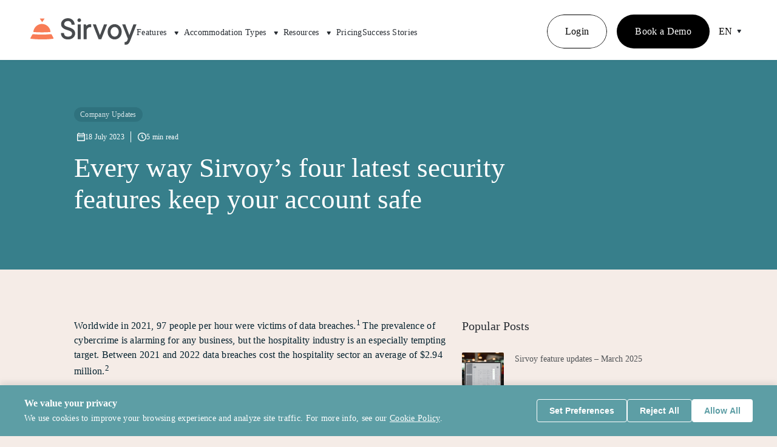

--- FILE ---
content_type: text/html; charset=UTF-8
request_url: https://sirvoy.jp/blog/2023/07/18/every-way-sirvoys-four-latest-security-features-keep-your-account-safe/
body_size: 28469
content:
<!doctype html>
<html lang="en-US" >

<head>
<script>
  function registrationGoogleConversionLoad() {
    window.dataLayer = window.dataLayer || [];
    dataLayer.push({ event: 'signup_form_loaded' });
  }
  function registrationGoogleConversionCompleted() {
    window.dataLayer = window.dataLayer || [];
    dataLayer.push({ event: 'signup_form_submit' });
  }
</script>

<script>
	  // Initialize the dataLayer array
	  window.dataLayer = window.dataLayer || [];
	  window.gtag = function() { dataLayer.push(arguments); }
// Force proxy for specific GA4 ID to bypass OneTrust overwrite
window.gtag('set', {
  'transport_url': 'https://website-assets.sirvoy.com',
  'server_container_url': 'https://website-assets.sirvoy.com'
});
	  window.gtag('consent', 'default', {
		  ad_storage: 'denied',
		  ad_user_data: 'denied',
		  ad_personalization: 'denied',
		  analytics_storage: 'denied',
		  functionality_storage: 'denied',
		  personalization_storage: 'denied',
		  security_storage: 'granted', // Only this is granted by default
		  wait_for_update: 500
	  });
	</script>
	
<!-- <script src="https://cookie-cdn.cookiepro.com/scripttemplates/otSDKStub.js"  type="text/javascript" charset="UTF-8" data-domain-script="0198191a-9abf-7f12-bcb6-066a5f86dc7a" ></script>
	<script type="text/javascript">
function OptanonWrapper() {
  // Re-force the proxy settings immediately after OneTrust loads
  window.gtag('set', {
      'transport_url': 'https://website-assets.sirvoy.com',
      'server_container_url': 'https://website-assets.sirvoy.com'
  });
}
	</script> -->
	<!-- CookiePro Cookies Consent Notice end for sirvoy.com -->
	


	<!-- Start of sirvoy Talkative Widget script -->
<!--	<script type="text/javascript"> 
    setTimeout(() => {
        var script = document.createElement('script'); 
        script.innerHTML = `import('https://eu.engage.app/api/ecs/v1/loader/54j5h55-2fc4-4678-9496-2f7db6576a7f.js?path=${encodeURIComponent(window.location.origin + window.location.pathname)}&selectedVersion=${(new URLSearchParams(window.location.search)).get('ecsSelectedVersion') || ''}')`;
        document.body.appendChild(script); 
    }, 1000);
    </script>-->
	<!-- End of sirvoy Talkative Widget script -->

	<meta charset="UTF-8" />
	<meta name="viewport" content="width=device-width, initial-scale=1" />

	<meta name='robots' content='index, follow, max-image-preview:large, max-snippet:-1, max-video-preview:-1' />
	<style>img:is([sizes="auto" i], [sizes^="auto," i]) { contain-intrinsic-size: 3000px 1500px }</style>
	<link rel="alternate" hreflang="da" href="https://sirvoy.com/da/blog/2023/07/18/fire-nye-sikkerhedsfunktioner-beskytter-din-sirvoy-konto/" />
<link rel="alternate" hreflang="nl" href="https://sirvoy.com/nl/blog/2023/07/18/alle-manieren-waarop-sirvoys-vier-laatste-security-features-je-account-veilig-houden/" />
<link rel="alternate" hreflang="en" href="https://sirvoy.com/blog/2023/07/18/every-way-sirvoys-four-latest-security-features-keep-your-account-safe/" />
<link rel="alternate" hreflang="fi" href="https://sirvoy.com/fi/blog/2023/07/18/sirvoyn-nelja-viimeisinta-tietoturvaominaisuutta-pitavat-tilisi-turvassa/" />
<link rel="alternate" hreflang="fr" href="https://sirvoy.com/fr/blog/2023/07/18/les-quatre-dernieres-fonctionnalites-de-securite-de-sirvoy-assurent-la-securite-de-votre-compte/" />
<link rel="alternate" hreflang="de" href="https://sirvoy.com/de/blog/2023/07/18/sirvoys-vier-neueste-sicherheitsfunktionen-schuetzen-dein-konto-auf-jede-weise/" />
<link rel="alternate" hreflang="no" href="https://sirvoy.com/no/blog/2023/07/18/hvordan-de-fire-nyeste-sikkerhetsfunksjonene-i-sirvoy-beskytter-kontoen-din/" />
<link rel="alternate" hreflang="es" href="https://sirvoy.com/es/blog/2023/07/18/las-formas-en-que-las-cuatro-funciones-de-seguridad-mas-recientes-de-sirvoy-mantienen-tu-cuenta-segura/" />
<link rel="alternate" hreflang="sv" href="https://sirvoy.com/sv/blog/2023/07/18/fyra-nya-sakerhetsfunktioner-som-haller-ditt-sirvoy-konto-sakert/" />
<link rel="alternate" hreflang="x-default" href="https://sirvoy.com/blog/2023/07/18/every-way-sirvoys-four-latest-security-features-keep-your-account-safe/" />

	<!-- This site is optimized with the Yoast SEO plugin v26.4 - https://yoast.com/wordpress/plugins/seo/ -->
	<title>How Sirvoy protects your data with four new security features</title>
	<meta name="description" content="Explore how Sirvoy’s newest security tools—like login verification and DDoS protection—keep your account and guest data safe from cyber threats." />
	<link rel="canonical" href="https://sirvoy.com/blog/2023/07/18/every-way-sirvoys-four-latest-security-features-keep-your-account-safe/" />
	<meta property="og:locale" content="en_US" />
	<meta property="og:type" content="article" />
	<meta property="og:title" content="How Sirvoy protects your data with four new security features" />
	<meta property="og:description" content="Explore how Sirvoy’s newest security tools—like login verification and DDoS protection—keep your account and guest data safe from cyber threats." />
	<meta property="og:url" content="https://sirvoy.com/blog/2023/07/18/every-way-sirvoys-four-latest-security-features-keep-your-account-safe/" />
	<meta property="og:site_name" content="www.sirvoy.com" />
	<meta property="article:published_time" content="2023-07-18T01:41:18+00:00" />
	<meta property="article:modified_time" content="2026-01-23T02:07:56+00:00" />
	<meta property="og:image" content="https://sirvoy.com/wp-content/uploads/2023/07/Security-blogpost.jpg" />
	<meta property="og:image:width" content="2000" />
	<meta property="og:image:height" content="1348" />
	<meta property="og:image:type" content="image/jpeg" />
	<meta name="author" content="granitewordpress" />
	<meta name="twitter:card" content="summary_large_image" />
	<meta name="twitter:label1" content="Written by" />
	<meta name="twitter:data1" content="granitewordpress" />
	<meta name="twitter:label2" content="Est. reading time" />
	<meta name="twitter:data2" content="3 minutes" />
	<script type="application/ld+json" class="yoast-schema-graph">{"@context":"https://schema.org","@graph":[{"@type":"Article","@id":"https://sirvoy.com/blog/2023/07/18/every-way-sirvoys-four-latest-security-features-keep-your-account-safe/#article","isPartOf":{"@id":"https://sirvoy.com/blog/2023/07/18/every-way-sirvoys-four-latest-security-features-keep-your-account-safe/"},"author":{"name":"granitewordpress","@id":"https://sirvoy.com/#/schema/person/7b9345fff0a757465e43e0b1f95089c8"},"headline":"Every way Sirvoy’s four latest security features keep your account safe","datePublished":"2023-07-18T01:41:18+00:00","dateModified":"2026-01-23T02:07:56+00:00","mainEntityOfPage":{"@id":"https://sirvoy.com/blog/2023/07/18/every-way-sirvoys-four-latest-security-features-keep-your-account-safe/"},"wordCount":559,"commentCount":0,"publisher":{"@id":"https://sirvoy.com/#organization"},"image":{"@id":"https://sirvoy.com/blog/2023/07/18/every-way-sirvoys-four-latest-security-features-keep-your-account-safe/#primaryimage"},"thumbnailUrl":"https://sirvoy.com/wp-content/uploads/2023/07/Security-blogpost.jpg","articleSection":["Company Updates"],"inLanguage":"en-US","potentialAction":[{"@type":"CommentAction","name":"Comment","target":["https://sirvoy.com/blog/2023/07/18/every-way-sirvoys-four-latest-security-features-keep-your-account-safe/#respond"]}]},{"@type":"WebPage","@id":"https://sirvoy.com/blog/2023/07/18/every-way-sirvoys-four-latest-security-features-keep-your-account-safe/","url":"https://sirvoy.com/blog/2023/07/18/every-way-sirvoys-four-latest-security-features-keep-your-account-safe/","name":"How Sirvoy protects your data with four new security features","isPartOf":{"@id":"https://sirvoy.com/#website"},"primaryImageOfPage":{"@id":"https://sirvoy.com/blog/2023/07/18/every-way-sirvoys-four-latest-security-features-keep-your-account-safe/#primaryimage"},"image":{"@id":"https://sirvoy.com/blog/2023/07/18/every-way-sirvoys-four-latest-security-features-keep-your-account-safe/#primaryimage"},"thumbnailUrl":"https://sirvoy.com/wp-content/uploads/2023/07/Security-blogpost.jpg","datePublished":"2023-07-18T01:41:18+00:00","dateModified":"2026-01-23T02:07:56+00:00","description":"Explore how Sirvoy’s newest security tools—like login verification and DDoS protection—keep your account and guest data safe from cyber threats.","breadcrumb":{"@id":"https://sirvoy.com/blog/2023/07/18/every-way-sirvoys-four-latest-security-features-keep-your-account-safe/#breadcrumb"},"inLanguage":"en-US","potentialAction":[{"@type":"ReadAction","target":["https://sirvoy.com/blog/2023/07/18/every-way-sirvoys-four-latest-security-features-keep-your-account-safe/"]}]},{"@type":"ImageObject","inLanguage":"en-US","@id":"https://sirvoy.com/blog/2023/07/18/every-way-sirvoys-four-latest-security-features-keep-your-account-safe/#primaryimage","url":"https://sirvoy.com/wp-content/uploads/2023/07/Security-blogpost.jpg","contentUrl":"https://sirvoy.com/wp-content/uploads/2023/07/Security-blogpost.jpg","width":2000,"height":1348},{"@type":"BreadcrumbList","@id":"https://sirvoy.com/blog/2023/07/18/every-way-sirvoys-four-latest-security-features-keep-your-account-safe/#breadcrumb","itemListElement":[{"@type":"ListItem","position":1,"name":"Home","item":"https://sirvoy.com/"},{"@type":"ListItem","position":2,"name":"Blog","item":"https://sirvoy.com/blog/"},{"@type":"ListItem","position":3,"name":"Every way Sirvoy’s four latest security features keep your account safe"}]},{"@type":"WebSite","@id":"https://sirvoy.com/#website","url":"https://sirvoy.com/","name":"www.sirvoy.com","description":"","publisher":{"@id":"https://sirvoy.com/#organization"},"potentialAction":[{"@type":"SearchAction","target":{"@type":"EntryPoint","urlTemplate":"https://sirvoy.com/?s={search_term_string}"},"query-input":{"@type":"PropertyValueSpecification","valueRequired":true,"valueName":"search_term_string"}}],"inLanguage":"en-US"},{"@type":"Organization","@id":"https://sirvoy.com/#organization","name":"www.sirvoy.com","url":"https://sirvoy.com/","logo":{"@type":"ImageObject","inLanguage":"en-US","@id":"https://sirvoy.com/#/schema/logo/image/","url":"https://sirvoy.com/wp-content/uploads/2025/07/Sirvoy-Logo-RGB.svg","contentUrl":"https://sirvoy.com/wp-content/uploads/2025/07/Sirvoy-Logo-RGB.svg","width":3170,"height":781,"caption":"www.sirvoy.com"},"image":{"@id":"https://sirvoy.com/#/schema/logo/image/"}},{"@type":"Person","@id":"https://sirvoy.com/#/schema/person/7b9345fff0a757465e43e0b1f95089c8","name":"granitewordpress","image":{"@type":"ImageObject","inLanguage":"en-US","@id":"https://sirvoy.com/#/schema/person/image/","url":"https://secure.gravatar.com/avatar/26d59ed53ce91c046d4801e313ffbe9a5defddf70692e198b74df84242375d66?s=96&r=g","contentUrl":"https://secure.gravatar.com/avatar/26d59ed53ce91c046d4801e313ffbe9a5defddf70692e198b74df84242375d66?s=96&r=g","caption":"granitewordpress"},"sameAs":["https://www.sirvoy.com"],"url":"https://sirvoy.com/blog/author/granitewordpress/"}]}</script>
	<!-- / Yoast SEO plugin. -->


<link rel='dns-prefetch' href='//sirvoy.com' />
<link rel='dns-prefetch' href='//challenges.cloudflare.com' />
<link rel="alternate" type="application/rss+xml" title="www.sirvoy.com &raquo; Feed" href="https://sirvoy.com/feed/" />
<link rel="alternate" type="application/rss+xml" title="www.sirvoy.com &raquo; Comments Feed" href="https://sirvoy.com/comments/feed/" />
<script>
window._wpemojiSettings = {"baseUrl":"https:\/\/s.w.org\/images\/core\/emoji\/16.0.1\/72x72\/","ext":".png","svgUrl":"https:\/\/s.w.org\/images\/core\/emoji\/16.0.1\/svg\/","svgExt":".svg","source":{"concatemoji":"https:\/\/sirvoy.com\/wp-includes\/js\/wp-emoji-release.min.js?ver=6.8.3"}};
/*! This file is auto-generated */
!function(s,n){var o,i,e;function c(e){try{var t={supportTests:e,timestamp:(new Date).valueOf()};sessionStorage.setItem(o,JSON.stringify(t))}catch(e){}}function p(e,t,n){e.clearRect(0,0,e.canvas.width,e.canvas.height),e.fillText(t,0,0);var t=new Uint32Array(e.getImageData(0,0,e.canvas.width,e.canvas.height).data),a=(e.clearRect(0,0,e.canvas.width,e.canvas.height),e.fillText(n,0,0),new Uint32Array(e.getImageData(0,0,e.canvas.width,e.canvas.height).data));return t.every(function(e,t){return e===a[t]})}function u(e,t){e.clearRect(0,0,e.canvas.width,e.canvas.height),e.fillText(t,0,0);for(var n=e.getImageData(16,16,1,1),a=0;a<n.data.length;a++)if(0!==n.data[a])return!1;return!0}function f(e,t,n,a){switch(t){case"flag":return n(e,"\ud83c\udff3\ufe0f\u200d\u26a7\ufe0f","\ud83c\udff3\ufe0f\u200b\u26a7\ufe0f")?!1:!n(e,"\ud83c\udde8\ud83c\uddf6","\ud83c\udde8\u200b\ud83c\uddf6")&&!n(e,"\ud83c\udff4\udb40\udc67\udb40\udc62\udb40\udc65\udb40\udc6e\udb40\udc67\udb40\udc7f","\ud83c\udff4\u200b\udb40\udc67\u200b\udb40\udc62\u200b\udb40\udc65\u200b\udb40\udc6e\u200b\udb40\udc67\u200b\udb40\udc7f");case"emoji":return!a(e,"\ud83e\udedf")}return!1}function g(e,t,n,a){var r="undefined"!=typeof WorkerGlobalScope&&self instanceof WorkerGlobalScope?new OffscreenCanvas(300,150):s.createElement("canvas"),o=r.getContext("2d",{willReadFrequently:!0}),i=(o.textBaseline="top",o.font="600 32px Arial",{});return e.forEach(function(e){i[e]=t(o,e,n,a)}),i}function t(e){var t=s.createElement("script");t.src=e,t.defer=!0,s.head.appendChild(t)}"undefined"!=typeof Promise&&(o="wpEmojiSettingsSupports",i=["flag","emoji"],n.supports={everything:!0,everythingExceptFlag:!0},e=new Promise(function(e){s.addEventListener("DOMContentLoaded",e,{once:!0})}),new Promise(function(t){var n=function(){try{var e=JSON.parse(sessionStorage.getItem(o));if("object"==typeof e&&"number"==typeof e.timestamp&&(new Date).valueOf()<e.timestamp+604800&&"object"==typeof e.supportTests)return e.supportTests}catch(e){}return null}();if(!n){if("undefined"!=typeof Worker&&"undefined"!=typeof OffscreenCanvas&&"undefined"!=typeof URL&&URL.createObjectURL&&"undefined"!=typeof Blob)try{var e="postMessage("+g.toString()+"("+[JSON.stringify(i),f.toString(),p.toString(),u.toString()].join(",")+"));",a=new Blob([e],{type:"text/javascript"}),r=new Worker(URL.createObjectURL(a),{name:"wpTestEmojiSupports"});return void(r.onmessage=function(e){c(n=e.data),r.terminate(),t(n)})}catch(e){}c(n=g(i,f,p,u))}t(n)}).then(function(e){for(var t in e)n.supports[t]=e[t],n.supports.everything=n.supports.everything&&n.supports[t],"flag"!==t&&(n.supports.everythingExceptFlag=n.supports.everythingExceptFlag&&n.supports[t]);n.supports.everythingExceptFlag=n.supports.everythingExceptFlag&&!n.supports.flag,n.DOMReady=!1,n.readyCallback=function(){n.DOMReady=!0}}).then(function(){return e}).then(function(){var e;n.supports.everything||(n.readyCallback(),(e=n.source||{}).concatemoji?t(e.concatemoji):e.wpemoji&&e.twemoji&&(t(e.twemoji),t(e.wpemoji)))}))}((window,document),window._wpemojiSettings);
</script>
<style id='wp-emoji-styles-inline-css'>

	img.wp-smiley, img.emoji {
		display: inline !important;
		border: none !important;
		box-shadow: none !important;
		height: 1em !important;
		width: 1em !important;
		margin: 0 0.07em !important;
		vertical-align: -0.1em !important;
		background: none !important;
		padding: 0 !important;
	}
</style>
<link rel='stylesheet' id='wp-block-library-css' href='https://sirvoy.com/wp-includes/css/dist/block-library/style.min.css?ver=6.8.3' media='all' />
<style id='wp-block-library-theme-inline-css'>
.wp-block-audio :where(figcaption){color:#555;font-size:13px;text-align:center}.is-dark-theme .wp-block-audio :where(figcaption){color:#ffffffa6}.wp-block-audio{margin:0 0 1em}.wp-block-code{border:1px solid #ccc;border-radius:4px;font-family:Menlo,Consolas,monaco,monospace;padding:.8em 1em}.wp-block-embed :where(figcaption){color:#555;font-size:13px;text-align:center}.is-dark-theme .wp-block-embed :where(figcaption){color:#ffffffa6}.wp-block-embed{margin:0 0 1em}.blocks-gallery-caption{color:#555;font-size:13px;text-align:center}.is-dark-theme .blocks-gallery-caption{color:#ffffffa6}:root :where(.wp-block-image figcaption){color:#555;font-size:13px;text-align:center}.is-dark-theme :root :where(.wp-block-image figcaption){color:#ffffffa6}.wp-block-image{margin:0 0 1em}.wp-block-pullquote{border-bottom:4px solid;border-top:4px solid;color:currentColor;margin-bottom:1.75em}.wp-block-pullquote cite,.wp-block-pullquote footer,.wp-block-pullquote__citation{color:currentColor;font-size:.8125em;font-style:normal;text-transform:uppercase}.wp-block-quote{border-left:.25em solid;margin:0 0 1.75em;padding-left:1em}.wp-block-quote cite,.wp-block-quote footer{color:currentColor;font-size:.8125em;font-style:normal;position:relative}.wp-block-quote:where(.has-text-align-right){border-left:none;border-right:.25em solid;padding-left:0;padding-right:1em}.wp-block-quote:where(.has-text-align-center){border:none;padding-left:0}.wp-block-quote.is-large,.wp-block-quote.is-style-large,.wp-block-quote:where(.is-style-plain){border:none}.wp-block-search .wp-block-search__label{font-weight:700}.wp-block-search__button{border:1px solid #ccc;padding:.375em .625em}:where(.wp-block-group.has-background){padding:1.25em 2.375em}.wp-block-separator.has-css-opacity{opacity:.4}.wp-block-separator{border:none;border-bottom:2px solid;margin-left:auto;margin-right:auto}.wp-block-separator.has-alpha-channel-opacity{opacity:1}.wp-block-separator:not(.is-style-wide):not(.is-style-dots){width:100px}.wp-block-separator.has-background:not(.is-style-dots){border-bottom:none;height:1px}.wp-block-separator.has-background:not(.is-style-wide):not(.is-style-dots){height:2px}.wp-block-table{margin:0 0 1em}.wp-block-table td,.wp-block-table th{word-break:normal}.wp-block-table :where(figcaption){color:#555;font-size:13px;text-align:center}.is-dark-theme .wp-block-table :where(figcaption){color:#ffffffa6}.wp-block-video :where(figcaption){color:#555;font-size:13px;text-align:center}.is-dark-theme .wp-block-video :where(figcaption){color:#ffffffa6}.wp-block-video{margin:0 0 1em}:root :where(.wp-block-template-part.has-background){margin-bottom:0;margin-top:0;padding:1.25em 2.375em}
</style>
<style id='classic-theme-styles-inline-css'>
/*! This file is auto-generated */
.wp-block-button__link{color:#fff;background-color:#32373c;border-radius:9999px;box-shadow:none;text-decoration:none;padding:calc(.667em + 2px) calc(1.333em + 2px);font-size:1.125em}.wp-block-file__button{background:#32373c;color:#fff;text-decoration:none}
</style>
<style id='global-styles-inline-css'>
:root{--wp--preset--aspect-ratio--square: 1;--wp--preset--aspect-ratio--4-3: 4/3;--wp--preset--aspect-ratio--3-4: 3/4;--wp--preset--aspect-ratio--3-2: 3/2;--wp--preset--aspect-ratio--2-3: 2/3;--wp--preset--aspect-ratio--16-9: 16/9;--wp--preset--aspect-ratio--9-16: 9/16;--wp--preset--color--black: #000000;--wp--preset--color--cyan-bluish-gray: #abb8c3;--wp--preset--color--white: #FFFFFF;--wp--preset--color--pale-pink: #f78da7;--wp--preset--color--vivid-red: #cf2e2e;--wp--preset--color--luminous-vivid-orange: #ff6900;--wp--preset--color--luminous-vivid-amber: #fcb900;--wp--preset--color--light-green-cyan: #7bdcb5;--wp--preset--color--vivid-green-cyan: #00d084;--wp--preset--color--pale-cyan-blue: #8ed1fc;--wp--preset--color--vivid-cyan-blue: #0693e3;--wp--preset--color--vivid-purple: #9b51e0;--wp--preset--color--dark-gray: #28303D;--wp--preset--color--gray: #39414D;--wp--preset--color--green: #D1E4DD;--wp--preset--color--blue: #D1DFE4;--wp--preset--color--purple: #D1D1E4;--wp--preset--color--red: #E4D1D1;--wp--preset--color--orange: #E4DAD1;--wp--preset--color--yellow: #EEEADD;--wp--preset--gradient--vivid-cyan-blue-to-vivid-purple: linear-gradient(135deg,rgba(6,147,227,1) 0%,rgb(155,81,224) 100%);--wp--preset--gradient--light-green-cyan-to-vivid-green-cyan: linear-gradient(135deg,rgb(122,220,180) 0%,rgb(0,208,130) 100%);--wp--preset--gradient--luminous-vivid-amber-to-luminous-vivid-orange: linear-gradient(135deg,rgba(252,185,0,1) 0%,rgba(255,105,0,1) 100%);--wp--preset--gradient--luminous-vivid-orange-to-vivid-red: linear-gradient(135deg,rgba(255,105,0,1) 0%,rgb(207,46,46) 100%);--wp--preset--gradient--very-light-gray-to-cyan-bluish-gray: linear-gradient(135deg,rgb(238,238,238) 0%,rgb(169,184,195) 100%);--wp--preset--gradient--cool-to-warm-spectrum: linear-gradient(135deg,rgb(74,234,220) 0%,rgb(151,120,209) 20%,rgb(207,42,186) 40%,rgb(238,44,130) 60%,rgb(251,105,98) 80%,rgb(254,248,76) 100%);--wp--preset--gradient--blush-light-purple: linear-gradient(135deg,rgb(255,206,236) 0%,rgb(152,150,240) 100%);--wp--preset--gradient--blush-bordeaux: linear-gradient(135deg,rgb(254,205,165) 0%,rgb(254,45,45) 50%,rgb(107,0,62) 100%);--wp--preset--gradient--luminous-dusk: linear-gradient(135deg,rgb(255,203,112) 0%,rgb(199,81,192) 50%,rgb(65,88,208) 100%);--wp--preset--gradient--pale-ocean: linear-gradient(135deg,rgb(255,245,203) 0%,rgb(182,227,212) 50%,rgb(51,167,181) 100%);--wp--preset--gradient--electric-grass: linear-gradient(135deg,rgb(202,248,128) 0%,rgb(113,206,126) 100%);--wp--preset--gradient--midnight: linear-gradient(135deg,rgb(2,3,129) 0%,rgb(40,116,252) 100%);--wp--preset--gradient--purple-to-yellow: linear-gradient(160deg, #D1D1E4 0%, #EEEADD 100%);--wp--preset--gradient--yellow-to-purple: linear-gradient(160deg, #EEEADD 0%, #D1D1E4 100%);--wp--preset--gradient--green-to-yellow: linear-gradient(160deg, #D1E4DD 0%, #EEEADD 100%);--wp--preset--gradient--yellow-to-green: linear-gradient(160deg, #EEEADD 0%, #D1E4DD 100%);--wp--preset--gradient--red-to-yellow: linear-gradient(160deg, #E4D1D1 0%, #EEEADD 100%);--wp--preset--gradient--yellow-to-red: linear-gradient(160deg, #EEEADD 0%, #E4D1D1 100%);--wp--preset--gradient--purple-to-red: linear-gradient(160deg, #D1D1E4 0%, #E4D1D1 100%);--wp--preset--gradient--red-to-purple: linear-gradient(160deg, #E4D1D1 0%, #D1D1E4 100%);--wp--preset--font-size--small: 18px;--wp--preset--font-size--medium: 20px;--wp--preset--font-size--large: 24px;--wp--preset--font-size--x-large: 42px;--wp--preset--font-size--extra-small: 16px;--wp--preset--font-size--normal: 20px;--wp--preset--font-size--extra-large: 40px;--wp--preset--font-size--huge: 96px;--wp--preset--font-size--gigantic: 144px;--wp--preset--spacing--20: 0.44rem;--wp--preset--spacing--30: 0.67rem;--wp--preset--spacing--40: 1rem;--wp--preset--spacing--50: 1.5rem;--wp--preset--spacing--60: 2.25rem;--wp--preset--spacing--70: 3.38rem;--wp--preset--spacing--80: 5.06rem;--wp--preset--shadow--natural: 6px 6px 9px rgba(0, 0, 0, 0.2);--wp--preset--shadow--deep: 12px 12px 50px rgba(0, 0, 0, 0.4);--wp--preset--shadow--sharp: 6px 6px 0px rgba(0, 0, 0, 0.2);--wp--preset--shadow--outlined: 6px 6px 0px -3px rgba(255, 255, 255, 1), 6px 6px rgba(0, 0, 0, 1);--wp--preset--shadow--crisp: 6px 6px 0px rgba(0, 0, 0, 1);}:where(.is-layout-flex){gap: 0.5em;}:where(.is-layout-grid){gap: 0.5em;}body .is-layout-flex{display: flex;}.is-layout-flex{flex-wrap: wrap;align-items: center;}.is-layout-flex > :is(*, div){margin: 0;}body .is-layout-grid{display: grid;}.is-layout-grid > :is(*, div){margin: 0;}:where(.wp-block-columns.is-layout-flex){gap: 2em;}:where(.wp-block-columns.is-layout-grid){gap: 2em;}:where(.wp-block-post-template.is-layout-flex){gap: 1.25em;}:where(.wp-block-post-template.is-layout-grid){gap: 1.25em;}.has-black-color{color: var(--wp--preset--color--black) !important;}.has-cyan-bluish-gray-color{color: var(--wp--preset--color--cyan-bluish-gray) !important;}.has-white-color{color: var(--wp--preset--color--white) !important;}.has-pale-pink-color{color: var(--wp--preset--color--pale-pink) !important;}.has-vivid-red-color{color: var(--wp--preset--color--vivid-red) !important;}.has-luminous-vivid-orange-color{color: var(--wp--preset--color--luminous-vivid-orange) !important;}.has-luminous-vivid-amber-color{color: var(--wp--preset--color--luminous-vivid-amber) !important;}.has-light-green-cyan-color{color: var(--wp--preset--color--light-green-cyan) !important;}.has-vivid-green-cyan-color{color: var(--wp--preset--color--vivid-green-cyan) !important;}.has-pale-cyan-blue-color{color: var(--wp--preset--color--pale-cyan-blue) !important;}.has-vivid-cyan-blue-color{color: var(--wp--preset--color--vivid-cyan-blue) !important;}.has-vivid-purple-color{color: var(--wp--preset--color--vivid-purple) !important;}.has-black-background-color{background-color: var(--wp--preset--color--black) !important;}.has-cyan-bluish-gray-background-color{background-color: var(--wp--preset--color--cyan-bluish-gray) !important;}.has-white-background-color{background-color: var(--wp--preset--color--white) !important;}.has-pale-pink-background-color{background-color: var(--wp--preset--color--pale-pink) !important;}.has-vivid-red-background-color{background-color: var(--wp--preset--color--vivid-red) !important;}.has-luminous-vivid-orange-background-color{background-color: var(--wp--preset--color--luminous-vivid-orange) !important;}.has-luminous-vivid-amber-background-color{background-color: var(--wp--preset--color--luminous-vivid-amber) !important;}.has-light-green-cyan-background-color{background-color: var(--wp--preset--color--light-green-cyan) !important;}.has-vivid-green-cyan-background-color{background-color: var(--wp--preset--color--vivid-green-cyan) !important;}.has-pale-cyan-blue-background-color{background-color: var(--wp--preset--color--pale-cyan-blue) !important;}.has-vivid-cyan-blue-background-color{background-color: var(--wp--preset--color--vivid-cyan-blue) !important;}.has-vivid-purple-background-color{background-color: var(--wp--preset--color--vivid-purple) !important;}.has-black-border-color{border-color: var(--wp--preset--color--black) !important;}.has-cyan-bluish-gray-border-color{border-color: var(--wp--preset--color--cyan-bluish-gray) !important;}.has-white-border-color{border-color: var(--wp--preset--color--white) !important;}.has-pale-pink-border-color{border-color: var(--wp--preset--color--pale-pink) !important;}.has-vivid-red-border-color{border-color: var(--wp--preset--color--vivid-red) !important;}.has-luminous-vivid-orange-border-color{border-color: var(--wp--preset--color--luminous-vivid-orange) !important;}.has-luminous-vivid-amber-border-color{border-color: var(--wp--preset--color--luminous-vivid-amber) !important;}.has-light-green-cyan-border-color{border-color: var(--wp--preset--color--light-green-cyan) !important;}.has-vivid-green-cyan-border-color{border-color: var(--wp--preset--color--vivid-green-cyan) !important;}.has-pale-cyan-blue-border-color{border-color: var(--wp--preset--color--pale-cyan-blue) !important;}.has-vivid-cyan-blue-border-color{border-color: var(--wp--preset--color--vivid-cyan-blue) !important;}.has-vivid-purple-border-color{border-color: var(--wp--preset--color--vivid-purple) !important;}.has-vivid-cyan-blue-to-vivid-purple-gradient-background{background: var(--wp--preset--gradient--vivid-cyan-blue-to-vivid-purple) !important;}.has-light-green-cyan-to-vivid-green-cyan-gradient-background{background: var(--wp--preset--gradient--light-green-cyan-to-vivid-green-cyan) !important;}.has-luminous-vivid-amber-to-luminous-vivid-orange-gradient-background{background: var(--wp--preset--gradient--luminous-vivid-amber-to-luminous-vivid-orange) !important;}.has-luminous-vivid-orange-to-vivid-red-gradient-background{background: var(--wp--preset--gradient--luminous-vivid-orange-to-vivid-red) !important;}.has-very-light-gray-to-cyan-bluish-gray-gradient-background{background: var(--wp--preset--gradient--very-light-gray-to-cyan-bluish-gray) !important;}.has-cool-to-warm-spectrum-gradient-background{background: var(--wp--preset--gradient--cool-to-warm-spectrum) !important;}.has-blush-light-purple-gradient-background{background: var(--wp--preset--gradient--blush-light-purple) !important;}.has-blush-bordeaux-gradient-background{background: var(--wp--preset--gradient--blush-bordeaux) !important;}.has-luminous-dusk-gradient-background{background: var(--wp--preset--gradient--luminous-dusk) !important;}.has-pale-ocean-gradient-background{background: var(--wp--preset--gradient--pale-ocean) !important;}.has-electric-grass-gradient-background{background: var(--wp--preset--gradient--electric-grass) !important;}.has-midnight-gradient-background{background: var(--wp--preset--gradient--midnight) !important;}.has-small-font-size{font-size: var(--wp--preset--font-size--small) !important;}.has-medium-font-size{font-size: var(--wp--preset--font-size--medium) !important;}.has-large-font-size{font-size: var(--wp--preset--font-size--large) !important;}.has-x-large-font-size{font-size: var(--wp--preset--font-size--x-large) !important;}
:where(.wp-block-post-template.is-layout-flex){gap: 1.25em;}:where(.wp-block-post-template.is-layout-grid){gap: 1.25em;}
:where(.wp-block-columns.is-layout-flex){gap: 2em;}:where(.wp-block-columns.is-layout-grid){gap: 2em;}
:root :where(.wp-block-pullquote){font-size: 1.5em;line-height: 1.6;}
</style>
<link rel='stylesheet' id='megamenu-css' href='https://sirvoy.com/wp-content/uploads/maxmegamenu/style_en.css?ver=60e6af' media='all' />
<link rel='stylesheet' id='dashicons-css' href='https://sirvoy.com/wp-includes/css/dashicons.min.css?ver=6.8.3' media='all' />
<link rel='stylesheet' id='twenty-twenty-one-style-css' href='https://sirvoy.com/wp-content/themes/sirvoy/style.css?ver=1.5' media='all' />
<link rel='stylesheet' id='twenty-twenty-one-splide-style-css' href='https://sirvoy.com/wp-content/themes/sirvoy/assets/css/splide.min.css?ver=1.5' media='all' />
<link rel='stylesheet' id='twenty-twenty-one-tooltipster-style-css' href='https://sirvoy.com/wp-content/themes/sirvoy/assets/css/tooltipster.bundle.min.css?ver=1.5' media='all' />
<link rel='stylesheet' id='twenty-twenty-one-dist-style-css' href='https://sirvoy.com/wp-content/themes/sirvoy/dist/css/site.css?ver=1.5' media='all' />
<link rel='stylesheet' id='twenty-twenty-one-print-style-css' href='https://sirvoy.com/wp-content/themes/sirvoy/assets/css/print.css?ver=1.5' media='print' />
<link rel='stylesheet' id='twenty-twenty-cookies_style-css' href='https://sirvoy.com/wp-content/themes/sirvoy/assets/css/cookies.css?ver=1.5' media='all' />
<script id="wpml-cookie-js-extra">
var wpml_cookies = {"wp-wpml_current_language":{"value":"en","expires":1,"path":"\/"}};
var wpml_cookies = {"wp-wpml_current_language":{"value":"en","expires":1,"path":"\/"}};
</script>
<script src="https://sirvoy.com/wp-content/plugins/sitepress-multilingual-cms/res/js/cookies/language-cookie.js?ver=486900" id="wpml-cookie-js" defer data-wp-strategy="defer"></script>
<script src="https://sirvoy.com/wp-includes/js/jquery/jquery.min.js?ver=3.7.1" id="jquery-core-js"></script>
<script src="https://sirvoy.com/wp-includes/js/jquery/jquery-migrate.min.js?ver=3.4.1" id="jquery-migrate-js"></script>
<link rel="https://api.w.org/" href="https://sirvoy.com/wp-json/" /><link rel="alternate" title="JSON" type="application/json" href="https://sirvoy.com/wp-json/wp/v2/posts/2285" /><link rel="EditURI" type="application/rsd+xml" title="RSD" href="https://sirvoy.com/xmlrpc.php?rsd" />
<link rel='shortlink' href='https://sirvoy.com/?p=2285' />
<link rel="alternate" title="oEmbed (JSON)" type="application/json+oembed" href="https://sirvoy.com/wp-json/oembed/1.0/embed?url=https%3A%2F%2Fsirvoy.com%2Fblog%2F2023%2F07%2F18%2Fevery-way-sirvoys-four-latest-security-features-keep-your-account-safe%2F" />
<link rel="alternate" title="oEmbed (XML)" type="text/xml+oembed" href="https://sirvoy.com/wp-json/oembed/1.0/embed?url=https%3A%2F%2Fsirvoy.com%2Fblog%2F2023%2F07%2F18%2Fevery-way-sirvoys-four-latest-security-features-keep-your-account-safe%2F&#038;format=xml" />
<meta name="generator" content="WPML ver:4.8.6 stt:12,37,1,18,4,3,38,2,50;" />

		<!-- Google Tag Manager -->
		<script>!function(){"use strict";function l(e){for(var t=e,r=0,n=document.cookie.split(";");r<n.length;r++){var o=n[r].split("=");if(o[0].trim()===t)return o[1]}}function s(e){return localStorage.getItem(e)}function u(e){return window[e]}function A(e,t){e=document.querySelector(e);return t?null==e?void 0:e.getAttribute(t):null==e?void 0:e.textContent}var e=window,t=document,r="script",n="dataLayer",o="https://website-assets.sirvoy.com",a="",i="4Ojbgbquys",c="Dbfxcct=aWQ9R1RNLU1SWEY3Skw%3D&amp;type=d2515878",g="cookie",v="_sbp",E="",d=!1;try{var d=!!g&&(m=navigator.userAgent,!!(m=new RegExp("Version/([0-9._]+)(.*Mobile)?.*Safari.*").exec(m)))&&16.4<=parseFloat(m[1]),f="stapeUserId"===g,I=d&&!f?function(e,t,r){void 0===t&&(t="");var n={cookie:l,localStorage:s,jsVariable:u,cssSelector:A},t=Array.isArray(t)?t:[t];if(e&&n[e])for(var o=n[e],a=0,i=t;a<i.length;a++){var c=i[a],c=r?o(c,r):o(c);if(c)return c}else console.warn("invalid uid source",e)}(g,v,E):void 0;d=d&&(!!I||f)}catch(e){console.error(e)}var m=e,g=(m[n]=m[n]||[],m[n].push({"gtm.start":(new Date).getTime(),event:"gtm.js"}),t.getElementsByTagName(r)[0]),v=I?"&bi="+encodeURIComponent(I):"",E=t.createElement(r),f=(d&&(i=8<i.length?i.replace(/([a-z]{8}$)/,"kp$1"):"kp"+i),!d&&a?a:o);E.async=!0,E.src=f+"/"+i+".js?"+c+v,null!=(e=g.parentNode)&&e.insertBefore(E,g)}();</script>
		<!-- End Google Tag Manager -->
		<link rel="canonical" href="https://sirvoy.com/blog/2023/07/18/every-way-sirvoys-four-latest-security-features-keep-your-account-safe/" />
	<script>
		(function() {
			const urlParams = new URLSearchParams(window.location.search);
			const affiliateId = urlParams.get('affiliate');
			if (affiliateId) {
				localStorage.setItem('affiliate', affiliateId);
				document.cookie = "affiliate=" + affiliateId + "; path=/; max-age=" + (30 * 24 * 60 * 60);
			}
		})();
	</script>
<link rel="icon" href="https://sirvoy.com/wp-content/uploads/2025/06/cropped-sirvoy_logo_2-32x32.png" sizes="32x32" />
<link rel="icon" href="https://sirvoy.com/wp-content/uploads/2025/06/cropped-sirvoy_logo_2-192x192.png" sizes="192x192" />
<link rel="apple-touch-icon" href="https://sirvoy.com/wp-content/uploads/2025/06/cropped-sirvoy_logo_2-180x180.png" />
<meta name="msapplication-TileImage" content="https://sirvoy.com/wp-content/uploads/2025/06/cropped-sirvoy_logo_2-270x270.png" />
		<style id="wp-custom-css">
			header#masthead .site-header-inner .site-logo img {
	max-width: 175px;
	height: auto !important;
}
@media (max-width: 768px) {
  .accordion_heading_section {
    align-items: flex-start; 
  }
  .accordion_heading {
    text-align: left;
    width: 100%;
  }
}
		</style>
		<style type="text/css">/** Mega Menu CSS: fs **/</style>
	 <script type="text/javascript" data-noptimize="true">
		// window.splideInstances = [];
	 </script>

<!-- <script>
document.addEventListener('DOMContentLoaded', function() {
    function replaceCounterInContainer() {
        // Target common WP content elements: paragraphs, divs, spans
        const containers = document.querySelectorAll('p, div, span, li, h1, h2, h3, h4, h5, h6');
        for (let container of containers) {
            if (container.innerHTML.includes('[COUNTER]')) {
                // Replace in this container's innerHTML
                container.innerHTML = container.innerHTML.replace('[COUNTER]', '<span id="countdown" style="font-size: 24px; font-weight: bold; color: #ff0000; display: inline-block;">500</span>');
                console.log('Replaced [COUNTER] in:', container);
                return true; // Stop after first match
            }
        }
        return false;
    }

    // Run the replacement
    const replaced = replaceCounterInContainer();

    // Fallback only if not replaced (avoid broad body replace to prevent cutoffs)
    if (!replaced && !document.getElementById('countdown')) {
        console.warn('Fallback replace attempted - this may affect layout.');
        document.body.innerHTML = document.body.innerHTML.replace('[COUNTER]', '<span id="countdown" style="font-size: 24px; font-weight: bold; color: #ff0000; display: inline-block;">500</span>');
    }

    // Start the countdown
    let current = 500;
    const counterEl = document.getElementById('countdown');
    if (counterEl) {
        function tick() {
            if (current > 0) {
                current--;
                counterEl.textContent = current;
                const delay = Math.random() * (3000 - 2000) + 2000; // 2-3s for faster testing; adjust to 5000 max if needed
                setTimeout(tick, delay);
            } else {
                counterEl.textContent = '0 - Complete!';
                counterEl.style.color = '#00ff00';
            }
        }
        tick();
        console.log('Countdown started at 500');
    } else {
        console.error('Countdown span not created. Verify [COUNTER] exists in page source.');
        // Debug: Search for [COUNTER] in source
        if (document.body.innerHTML.includes('[COUNTER]')) {
            console.log('Found [COUNTER] in body HTML - replacement failed.');
        }
    }
});
</script> -->

</head>

<body class="wp-singular post-template-default single single-post postid-2285 single-format-standard wp-custom-logo wp-embed-responsive wp-theme-sirvoy mega-menu-primary is-light-theme no-js singular has-main-navigation">

	
	
<style>
    /* --- BANNER STYLES --- */
    #custom-cookie-banner {
        position: fixed; bottom: 0; left: 0; width: 100%;
        background-color: #5D9EA5; color: #ffffff;
        padding: 20px; box-shadow: 0 -4px 10px rgba(0,0,0,0.1);
        z-index: 2147483647; /* Maximum Z-Index to stay on top */
        font-family: -apple-system, BlinkMacSystemFont, "Segoe UI", Roboto, sans-serif;
        display: none;
    }
    .cc-container {
        max-width: 1200px; margin: 0 auto; display: flex;
        flex-wrap: wrap; align-items: center; justify-content: space-between; gap: 20px;
    }
    .cc-text h3 { margin: 0 0 5px 0; font-size: 16px; font-weight: 700; color: #fff; }
    .cc-text p { margin: 0; font-size: 14px; line-height: 1.4; color: #fff; max-width: 700px; }
    .cc-text a { color: #fff; text-decoration: underline; }
    .cc-actions { display: flex; gap: 10px; flex-wrap: wrap; }
    
    /* Buttons */
    .cc-btn {
        padding: 10px 20px; border-radius: 4px; font-size: 14px; font-weight: 600;
        cursor: pointer; border: none; transition: all 0.2s;
    }
    .cc-btn-white { background-color: #ffffff; color: #5D9EA5; }
    .cc-btn-outline { background-color: transparent; border: 1px solid #ffffff; color: #ffffff; }
    .cc-btn:hover { opacity: 0.9; transform: translateY(-1px); }

    /* --- MODAL STYLES --- */
    #cc-modal {
        display: none; position: fixed; top: 0; left: 0; width: 100%; height: 100%;
        background: rgba(0,0,0,0.6); z-index: 2147483647;
        align-items: center; justify-content: center; backdrop-filter: blur(2px);
    }
    .cc-modal-content {
        background: #fff; color: #333; width: 95%; max-width: 600px;
        border-radius: 8px; display: flex; flex-direction: column; max-height: 90vh;
    }
    .cc-modal-header { padding: 20px; border-bottom: 1px solid #eee; display: flex; justify-content: space-between; align-items: center; }
    .cc-modal-body { padding: 20px; overflow-y: auto; }
    .cc-switch-row { display: flex; justify-content: space-between; padding: 15px 0; border-bottom: 1px solid #f0f0f0; }
    .cc-modal-footer { padding: 15px 20px; border-top: 1px solid #eee; background: #f9f9f9; display: flex; justify-content: flex-end; gap: 10px; border-radius: 0 0 8px 8px; }
    
    /* Toggles */
    .cc-switch { position: relative; display: inline-block; width: 44px; height: 24px; }
    .cc-switch input { opacity: 0; width: 0; height: 0; }
    .cc-slider { position: absolute; cursor: pointer; top: 0; left: 0; right: 0; bottom: 0; background-color: #ccc; transition: .4s; border-radius: 24px; }
    .cc-slider:before { position: absolute; content: ""; height: 18px; width: 18px; left: 3px; bottom: 3px; background-color: white; transition: .4s; border-radius: 50%; }
    input:checked + .cc-slider { background-color: #5D9EA5; }
    input:checked + .cc-slider:before { transform: translateX(20px); }
</style>

<div id="custom-cookie-banner">
    <div class="cc-container">
        <div class="cc-text">
            <h3>We value your privacy</h3>
            <p>
                We use cookies to improve your browsing experience and analyze site traffic. 
                For more info, see our <a href="https://www.sirvoy.com/cookies-settings/" target="_blank">Cookie Policy</a>.
            </p>
        </div>
        <div class="cc-actions">
            <button id="cc-pref-btn" class="cc-btn cc-btn-outline">Set Preferences</button>
            <button id="cc-reject-btn" class="cc-btn cc-btn-outline">Reject All</button>
            <button id="cc-accept-btn" class="cc-btn cc-btn-white">Allow All</button>
        </div>
    </div>
</div>

<div id="cc-modal">
    <div class="cc-modal-content">
        <div class="cc-modal-header">
            <h3 style="margin:0;">Privacy Preference Center</h3>
            <button id="cc-close-modal" style="background:none;border:none;font-size:24px;cursor:pointer;">&times;</button>
        </div>
        <div class="cc-modal-body">
            <p style="font-size:13px; color:#666; margin-bottom:20px;">Manage your consent preferences below.</p>
            <div class="cc-switch-row">
                <strong>Strictly Necessary</strong>
                <label class="cc-switch"><input type="checkbox" checked disabled><span class="cc-slider"></span></label>
            </div>
            <div class="cc-switch-row">
                <strong>Analytics</strong>
                <label class="cc-switch"><input type="checkbox" id="cc-opt-analytics" checked><span class="cc-slider"></span></label>
            </div>
            <div class="cc-switch-row">
                <strong>Marketing</strong>
                <label class="cc-switch"><input type="checkbox" id="cc-opt-marketing" checked><span class="cc-slider"></span></label>
            </div>
        </div>
        <div class="cc-modal-footer">
            <button id="cc-modal-reject" class="cc-btn" style="background:#fff; border:1px solid #ccc; color:#333;">Reject All</button>
            <button id="cc-save-prefs" class="cc-btn" style="background:#5D9EA5; color:#fff;">Confirm My Choices</button>
        </div>
    </div>
</div>

<script>
(function() {
    // --- 1. CONFIGURATION ---
    var cookieName = 'sirvoy_consent_v3'; // New version to force clean start
    var proxyUrl = 'https://website-assets.sirvoy.com';
    var talkativeLoaded = false;

    // --- 2. CORE FUNCTIONS ---
    
    // A. Load Talkative (Deferred)
    function loadTalkative() {
        if (talkativeLoaded) return;
        talkativeLoaded = true;
        // The original script logic wrapped in a safe function
        setTimeout(() => {
            var script = document.createElement('script');
            script.innerHTML = `import('https://eu.engage.app/api/ecs/v1/loader/54j5h55-2fc4-4678-9496-2f7db6576a7f.js?path=${encodeURIComponent(window.location.origin + window.location.pathname)}&selectedVersion=${(new URLSearchParams(window.location.search)).get('ecsSelectedVersion') || ''}')`;
            document.body.appendChild(script);
            console.log("Talkative Widget Loaded");
        }, 500); // Short delay to let the UI settle
    }

    // B. Update GTM (With Proxy Enforcement)
    function updateGTM(analyticsState, marketingState) {
        // 1. Force Proxy Settings AGAIN right before firing
        window.gtag('set', {
            'transport_url': proxyUrl,
            'server_container_url': proxyUrl
        });

        // 2. Update Consent
        window.gtag('consent', 'update', {
            'analytics_storage': analyticsState,
            'ad_storage': marketingState,
            'ad_user_data': marketingState,
            'ad_personalization': marketingState
        });

        // 3. Push Event
        window.dataLayer.push({'event': 'consent_updated'});
        
        // 4. Load the Chat Widget now that consent is resolved
        loadTalkative();
    }

    function setCookie(name, value, days) {
        var d = new Date(); d.setTime(d.getTime() + (days*24*60*60*1000));
        document.cookie = name + "=" + value + ";domain=." + window.location.hostname + ";path=/;expires=" + d.toUTCString();
    }
    
    function getCookie(name) {
        var v = document.cookie.match('(^|;) ?' + name + '=([^;]*)(;|$)');
        return v ? v[2] : null;
    }

    // --- 3. INITIALIZATION LOGIC ---
    var consent = getCookie(cookieName);
    var banner = document.getElementById('custom-cookie-banner');
    var modal = document.getElementById('cc-modal');

    if (!consent) {
        // New User: Show Banner, DO NOT load Talkative yet
        banner.style.display = 'block';
    } else {
        // Returning User: Apply settings & Load Talkative immediately
        var parts = consent.split('|');
        if(parts.length === 2) {
            updateGTM(parts[0], parts[1]);
        }
        // Ensure Talkative loads for returning users
        loadTalkative();
    }

    // --- 4. EVENT LISTENERS ---

    function closeAll() {
        banner.style.display = 'none';
        modal.style.display = 'none';
    }

    // Allow All
    document.getElementById('cc-accept-btn').addEventListener('click', function() {
        setCookie(cookieName, 'granted|granted', 365);
        updateGTM('granted', 'granted');
        closeAll();
    });

    // Reject All
    document.getElementById('cc-reject-btn').addEventListener('click', function() {
        setCookie(cookieName, 'denied|denied', 365);
        updateGTM('denied', 'denied');
        closeAll();
    });
    document.getElementById('cc-modal-reject').addEventListener('click', function() {
        setCookie(cookieName, 'denied|denied', 365);
        updateGTM('denied', 'denied');
        closeAll();
    });

    // Save Preferences
    document.getElementById('cc-save-prefs').addEventListener('click', function() {
        var ana = document.getElementById('cc-opt-analytics').checked ? 'granted' : 'denied';
        var mkt = document.getElementById('cc-opt-marketing').checked ? 'granted' : 'denied';
        setCookie(cookieName, ana + '|' + mkt, 365);
        updateGTM(ana, mkt);
        closeAll();
    });

    // Modal Toggles
    document.getElementById('cc-pref-btn').addEventListener('click', function() { modal.style.display = 'flex'; });
    document.getElementById('cc-close-modal').addEventListener('click', function() { modal.style.display = 'none'; });

})();
</script>
	

		<div id="page" class="site">
		<a class="skip-link screen-reader-text" href="#content">Skip to content</a>
					
<header id="masthead" class="site-header has-logo has-title-and-tagline has-menu">
	<div class="site-header-inner">
		
	<div class="site-logo"><a href="https://sirvoy.com/" class="custom-logo-link" rel="home"><img width="3170" height="781" src="https://sirvoy.com/wp-content/uploads/2025/07/Sirvoy-Logo-RGB.svg" class="custom-logo" alt="www.sirvoy.com" decoding="async" fetchpriority="high" /></a></div>

		<div class="site_navigation_top">
			<nav id="site-navigation" class="primary-navigation" aria-label="Primary menu">
			<div class="menu-button-container">
									<div class="global_cta_item">
						<a href="https://calendly.com/d/gqm-zdt-tt3/english-30-minute-meeting"  class="book_a_demo_mobile_link btn default_clr_black hover_clr_orange animation_from_bottom_right_corner"><span>Book a Demo</span></a>
					</div>
								<button href="javascript:void(0)" class="primary_mobile_menu_button" aria-expanded="false" aria-label="Open Navigation Menu">
					<div class="hamburger_bar">
						<span></span>
						<span></span>
						<span></span>
					</div>
				</button>
			</div><!-- .menu-button-container -->
			<div class="site-main-navigation">
				<div class="mobile_menu_top">
					<a href="javascript:void(0)" class="back_to_main_menu"><svg width="25" height="24" viewBox="0 0 25 24" fill="none" xmlns="http://www.w3.org/2000/svg">
							<path d="M19.502 12H5.50195" stroke="black" stroke-width="2" stroke-linecap="round" stroke-linejoin="round" />
							<path d="M12.502 19L5.50195 12L12.502 5" stroke="black" stroke-width="2" stroke-linecap="round" stroke-linejoin="round" />
						</svg> Go Back</a>
					<button class="close_mobile_menu"><svg width="40" height="40" viewBox="0 0 40 40" fill="none" xmlns="http://www.w3.org/2000/svg">
							<path d="M30 10L10 30" stroke="black" stroke-width="3" stroke-linecap="round" stroke-linejoin="round" />
							<path d="M10 10L30 30" stroke="black" stroke-width="3" stroke-linecap="round" stroke-linejoin="round" />
						</svg>
					</button>
				</div>
									<div class="mobile-site-logo"><a href="https://sirvoy.com/" class="custom-logo-link" rel="home"><img width="3170" height="781" src="https://sirvoy.com/wp-content/uploads/2025/07/Sirvoy-Logo-RGB.svg" class="custom-logo" alt="www.sirvoy.com" decoding="async" /></a></div>
								<div id="mega-menu-wrap-primary" class="mega-menu-wrap"><div class="mega-menu-toggle"><div class="mega-toggle-blocks-left"></div><div class="mega-toggle-blocks-center"></div><div class="mega-toggle-blocks-right"><div class='mega-toggle-block mega-menu-toggle-animated-block mega-toggle-block-0' id='mega-toggle-block-0'><button aria-label="Toggle Menu" class="mega-toggle-animated mega-toggle-animated-slider" type="button" aria-expanded="false">
                  <span class="mega-toggle-animated-box">
                    <span class="mega-toggle-animated-inner"></span>
                  </span>
                </button></div></div></div><ul id="mega-menu-primary" class="mega-menu max-mega-menu mega-menu-horizontal mega-no-js" data-event="hover" data-effect="fade" data-effect-speed="200" data-effect-mobile="slide_left" data-effect-speed-mobile="400" data-mobile-force-width="false" data-second-click="go" data-document-click="collapse" data-vertical-behaviour="standard" data-breakpoint="991" data-unbind="true" data-mobile-state="collapse_all" data-mobile-direction="vertical" data-hover-intent-timeout="300" data-hover-intent-interval="100"><li class="mega-menu-item mega-menu-item-type-custom mega-menu-item-object-custom mega-menu-item-has-children mega-menu-megamenu mega-menu-grid mega-align-bottom-left mega-menu-grid mega-menu-item-51" id="mega-menu-item-51"><a class="mega-menu-link" href="https://sirvoy.com/features-benefits/" aria-expanded="false" tabindex="0">Features<span class="mega-indicator" aria-hidden="true"></span></a>
<ul class="mega-sub-menu" role='presentation'>
<li class="mega-menu-row" id="mega-menu-51-0">
	<ul class="mega-sub-menu" style='--columns:12' role='presentation'>
<li class="mega-menu-column mega-product_menu_col_1 mega-hide_first_item_in_desktop mega-menu-columns-3-of-12 product_menu_col_1 hide_first_item_in_desktop" style="--columns:12; --span:3" id="mega-menu-51-0-0">
		<ul class="mega-sub-menu">
<li class="mega-menu-item mega-menu-item-type-widget widget_custom_html mega-menu-item-custom_html-3" id="mega-menu-item-custom_html-3"><div class="textwidget custom-html-widget">Product Overview</div></li><li class="mega-menu-item mega-menu-item-type-widget widget_nav_menu mega-menu-item-nav_menu-2" id="mega-menu-item-nav_menu-2"><h4 class="mega-block-title">Platform</h4><nav class="menu-product-overview-platform-menu-container" aria-label="Platform"><ul id="menu-product-overview-platform-menu" class="menu"><li id="menu-item-301" class="menu-item menu-item-type-custom menu-item-object-custom menu-item-301"><a href="https://sirvoy.com/front-desk/"><img class="desktop_only" src="https://sirvoy.com/wp-content/uploads/2024/12/white_arrow.svg" src="" aria-hidden="true" /><img class="mobile_only" src="https://sirvoy.com/wp-content/uploads/2024/12/menu_black_arrow.svg" src="" aria-hidden="true" /><div class="menu_with_description"><span class="menu_title">Front Desk</span><p class="menu_description"><span>Manage every aspect of your hospitality property with ease</span></p></div><p class="menu-item-description"><span>Manage every aspect of your hospitality property with ease</span></p></a></li>
<li id="menu-item-311" class="menu-item menu-item-type-custom menu-item-object-custom menu-item-311"><a href="https://sirvoy.com/channel-manager/"><img class="desktop_only" src="https://sirvoy.com/wp-content/uploads/2024/12/white_arrow.svg" src="" aria-hidden="true" /><img class="mobile_only" src="https://sirvoy.com/wp-content/uploads/2024/12/menu_black_arrow.svg" src="" aria-hidden="true" /><div class="menu_with_description"><span class="menu_title">Channel Manager</span><p class="menu_description"><span>Connect your property to every major channel in a single click</span></p></div><p class="menu-item-description"><span>Connect your property to every major channel in a single click</span></p></a></li>
<li id="menu-item-312" class="menu-item menu-item-type-custom menu-item-object-custom menu-item-312"><a href="https://sirvoy.com/booking-engine/"><img class="desktop_only" src="https://sirvoy.com/wp-content/uploads/2024/12/white_arrow.svg" src="" aria-hidden="true" /><img class="mobile_only" src="https://sirvoy.com/wp-content/uploads/2024/12/menu_black_arrow.svg" src="" aria-hidden="true" /><div class="menu_with_description"><span class="menu_title">Booking Engine</span><p class="menu_description"><span>Take direct bookings anytime, from anywhere in the world</span></p></div><p class="menu-item-description"><span>Take direct bookings anytime, from anywhere in the world</span></p></a></li>
<li id="menu-item-10402" class="menu-item menu-item-type-custom menu-item-object-custom menu-item-10402"><a href="https://sirvoy.com/website-builder/"><img class="desktop_only" src="https://sirvoy.com/wp-content/uploads/2024/12/white_arrow.svg" src="" aria-hidden="true" /><img class="mobile_only" src="https://sirvoy.com/wp-content/uploads/2024/12/menu_black_arrow.svg" src="" aria-hidden="true" /><div class="menu_with_description"><span class="menu_title">Website Builder</span><p class="menu_description"><span>Create a one page website from scratch</span></p></div><p class="menu-item-description"><span>Create a one page website from scratch</span></p></a></li>
</ul></nav></li>		</ul>
</li><li class="mega-menu-column mega-product_menu_col_2 mega-menu-columns-5-of-12 product_menu_col_2" style="--columns:12; --span:5" id="mega-menu-51-0-1">
		<ul class="mega-sub-menu">
<li class="mega-menu-item mega-menu-item-type-widget widget_nav_menu mega-menu-item-nav_menu-3" id="mega-menu-item-nav_menu-3"><h4 class="mega-block-title">Features</h4><nav class="menu-product-overview-features-menu-container" aria-label="Features"><ul id="menu-product-overview-features-menu" class="menu"><li id="menu-item-10262" class="menu-item menu-item-type-post_type menu-item-object-page menu-item-10262"><a href="https://sirvoy.com/automation-tools/"><img class="" src="https://sirvoy.com/wp-content/uploads/2024/12/solutions_3.svg" src="" aria-hidden="true" /><div class="menu_with_description"><span class="menu_title">Automation tools</span><p class="menu_description"><span>Accelerate and automate admin</span></p></div><p class="menu-item-description"><span>Accelerate and automate admin</span></p></a></li>
<li id="menu-item-10263" class="menu-item menu-item-type-post_type menu-item-object-page menu-item-10263"><a href="https://sirvoy.com/payment-processing/"><img class="" src="https://sirvoy.com/wp-content/uploads/2025/07/bell-small-e1753948481966.png" src="" aria-hidden="true" /><div class="menu_with_description"><span class="menu_title">Payments</span><p class="menu_description"><span>Take payments your way 24/7</span></p></div><p class="menu-item-description"><span>Take payments your way 24/7</span></p></a></li>
<li id="menu-item-10264" class="menu-item menu-item-type-post_type menu-item-object-page menu-item-10264"><a href="https://sirvoy.com/room-rate-management/"><img class="" src="https://sirvoy.com/wp-content/uploads/2024/12/solutions_2.svg" src="" aria-hidden="true" /><div class="menu_with_description"><span class="menu_title">Room &#038; rate management</span><p class="menu_description"><span>Organize rooms and rates in one place</span></p></div><p class="menu-item-description"><span>Organize rooms and rates in one place</span></p></a></li>
<li id="menu-item-10265" class="menu-item menu-item-type-post_type menu-item-object-page menu-item-10265"><a href="https://sirvoy.com/statistics/"><img class="" src="https://sirvoy.com/wp-content/uploads/2024/12/solutions_4.svg" src="" aria-hidden="true" /><div class="menu_with_description"><span class="menu_title">Statistics</span><p class="menu_description"><span>Analyze results and make smarter decisions</span></p></div><p class="menu-item-description"><span>Analyze results and make smarter decisions</span></p></a></li>
</ul></nav></li>		</ul>
</li><li class="mega-menu-column mega-product_menu_col_3 mega-menu-columns-4-of-12 product_menu_col_3" style="--columns:12; --span:4" id="mega-menu-51-0-2">
		<ul class="mega-sub-menu">
<li class="mega-menu-item mega-menu-item-type-widget widget_nav_menu mega-menu-item-nav_menu-4" id="mega-menu-item-nav_menu-4"><h4 class="mega-block-title">Partners</h4><nav class="menu-product-overview-partner-menu-container" aria-label="Partners"><ul id="menu-product-overview-partner-menu" class="menu"><li id="menu-item-10259" class="menu-item menu-item-type-post_type menu-item-object-page menu-item-10259"><a href="https://sirvoy.com/hospitality-training/"><img class="" src="https://sirvoy.com/wp-content/uploads/2024/12/orange_arrow.svg" src="" aria-hidden="true" /><div class="menu_with_description"><span class="menu_title">Hospitality education</span><p class="menu_description"><span>Helping students learn real-world hospitality</span></p></div><p class="menu-item-description"><span>Helping students learn real-world hospitality</span></p></a></li>
<li id="menu-item-10260" class="menu-item menu-item-type-post_type menu-item-object-page menu-item-10260"><a href="https://sirvoy.com/integrations/"><img class="" src="https://sirvoy.com/wp-content/uploads/2024/12/orange_arrow.svg" src="" aria-hidden="true" /><div class="menu_with_description"><span class="menu_title">Technology integrations</span><p class="menu_description"><span>Connect with tools that make your day easier</span></p></div><p class="menu-item-description"><span>Connect with tools that make your day easier</span></p></a></li>
<li id="menu-item-10261" class="menu-item menu-item-type-post_type menu-item-object-page menu-item-10261"><a href="https://sirvoy.com/sirvoy-partnership/"><img class="" src="https://sirvoy.com/wp-content/uploads/2024/12/orange_arrow.svg" src="" aria-hidden="true" /><div class="menu_with_description"><span class="menu_title">Sirvoy affiliate program</span><p class="menu_description"><span>Partner with Sirvoy and earn rewards</span></p></div><p class="menu-item-description"><span>Partner with Sirvoy and earn rewards</span></p></a></li>
</ul></nav></li>		</ul>
</li>	</ul>
</li></ul>
</li><li class="mega-menu-item mega-menu-item-type-custom mega-menu-item-object-custom mega-menu-item-has-children mega-menu-megamenu mega-menu-grid mega-align-bottom-left mega-menu-grid mega-menu-item-234" id="mega-menu-item-234"><a class="mega-menu-link" href="https://sirvoy.com/accommodation-type/" aria-expanded="false" tabindex="0">Accommodation Types<span class="mega-indicator" aria-hidden="true"></span></a>
<ul class="mega-sub-menu" role='presentation'>
<li class="mega-menu-row" id="mega-menu-234-0">
	<ul class="mega-sub-menu" style='--columns:12' role='presentation'>
<li class="mega-menu-column mega-accomodation_container mega-menu-columns-12-of-12 accomodation_container" style="--columns:12; --span:12" id="mega-menu-234-0-0">
		<ul class="mega-sub-menu">
<li class="mega-menu-item mega-menu-item-type-widget widget_nav_menu mega-menu-item-nav_menu-5" id="mega-menu-item-nav_menu-5"><h4 class="mega-block-title">Accommodation Types</h4><nav class="menu-accommodation-types-child-menu-container" aria-label="Accommodation Types"><ul id="menu-accommodation-types-child-menu" class="menu"><li id="menu-item-6299" class="menu-item menu-item-type-custom menu-item-object-custom menu-item-6299"><a href="https://sirvoy.com/accommodation/hotels/"><img class="" src="https://sirvoy.com/wp-content/uploads/2025/03/Accommocation-types-7.svg" src="" aria-hidden="true" /><div class="menu_with_description"><span class="menu_title">Hotels</span><p class="menu_description"><span>Ideal for hotels, boutique stays, inns, and motels looking for smart, reliable tools to manage bookings and guest experiences.</span></p></div><p class="menu-item-description"><span>Ideal for hotels, boutique stays, inns, and motels looking for smart, reliable tools to manage bookings and guest experiences.</span></p></a></li>
<li id="menu-item-6300" class="menu-item menu-item-type-custom menu-item-object-custom menu-item-6300"><a href="https://sirvoy.com/accommodation/bb-guest-houses/"><img class="" src="https://sirvoy.com/wp-content/uploads/2025/03/Accommocation-types-8.svg" src="" aria-hidden="true" /><div class="menu_with_description"><span class="menu_title">B&#038;B/Guest houses</span><p class="menu_description"><span>Perfect for B&#038;Bs, guesthouses, and family-run lodges that want simple tools with a personal touch.</span></p></div><p class="menu-item-description"><span>Perfect for B&#038;Bs, guesthouses, and family-run lodges that want simple tools with a personal touch.</span></p></a></li>
<li id="menu-item-6301" class="menu-item menu-item-type-custom menu-item-object-custom menu-item-6301"><a href="https://sirvoy.com/accommodation/hostels/"><img class="" src="https://sirvoy.com/wp-content/uploads/2025/03/Accommocation-types-9.svg" src="" aria-hidden="true" /><div class="menu_with_description"><span class="menu_title">Hostels</span><p class="menu_description"><span>Built for hostels, dorm-style properties, and group stays that need affordable, flexible tools for high guest turnover.</span></p></div><p class="menu-item-description"><span>Built for hostels, dorm-style properties, and group stays that need affordable, flexible tools for high guest turnover.</span></p></a></li>
<li id="menu-item-6302" class="menu-item menu-item-type-custom menu-item-object-custom menu-item-6302"><a href="https://sirvoy.com/accommodation/long-term-stays/"><img class="" src="https://sirvoy.com/wp-content/uploads/2025/03/Accommocation-types-10.svg" src="" aria-hidden="true" /><div class="menu_with_description"><span class="menu_title">Long term rentals</span><p class="menu_description"><span>Whether you’re managing apartments, co-living spaces, or student housing, Sirvoy helps you stay organized over longer stays.</span></p></div><p class="menu-item-description"><span>Whether you’re managing apartments, co-living spaces, or student housing, Sirvoy helps you stay organized over longer stays.</span></p></a></li>
<li id="menu-item-6303" class="menu-item menu-item-type-custom menu-item-object-custom menu-item-6303"><a href="https://sirvoy.com/accommodation/glamping-sites/"><img class="" src="https://sirvoy.com/wp-content/uploads/2025/03/Accommocation-types-12.svg" src="" aria-hidden="true" /><div class="menu_with_description"><span class="menu_title">Glamping</span><p class="menu_description"><span>Made for glamping sites, retreats, and eco-accommodation, combining flexible setup with seasonal control.</span></p></div><p class="menu-item-description"><span>Made for glamping sites, retreats, and eco-accommodation, combining flexible setup with seasonal control.</span></p></a></li>
<li id="menu-item-6304" class="menu-item menu-item-type-custom menu-item-object-custom menu-item-6304"><a href="https://sirvoy.com/accommodation/vacation-rentals/"><img class="" src="https://sirvoy.com/wp-content/uploads/2025/03/Accommocation-types-11.svg" src="" aria-hidden="true" /><div class="menu_with_description"><span class="menu_title">Vacation rentals</span><p class="menu_description"><span>Whether you’re a standalone rental or a growing portfolio, Sirvoy offers features and pricing discounts to simplify multi-property management.</span></p></div><p class="menu-item-description"><span>Whether you’re a standalone rental or a growing portfolio, Sirvoy offers features and pricing discounts to simplify multi-property management.</span></p></a></li>
</ul></nav></li>		</ul>
</li>	</ul>
</li></ul>
</li><li class="mega-menu-item mega-menu-item-type-custom mega-menu-item-object-custom mega-menu-item-has-children mega-menu-megamenu mega-menu-grid mega-align-bottom-left mega-menu-grid mega-menu-item-235" id="mega-menu-item-235"><a class="mega-menu-link" href="https://help.sirvoy.com/" aria-expanded="false" tabindex="0">Resources<span class="mega-indicator" aria-hidden="true"></span></a>
<ul class="mega-sub-menu" role='presentation'>
<li class="mega-menu-row mega-resource_bank_row resource_bank_row" id="mega-menu-235-0">
	<ul class="mega-sub-menu" style='--columns:12' role='presentation'>
<li class="mega-menu-column mega-resource_bank_col_1 mega-menu-columns-4-of-12 resource_bank_col_1" style="--columns:12; --span:4" id="mega-menu-235-0-0">
		<ul class="mega-sub-menu">
<li class="mega-menu-item mega-menu-item-type-widget widget_media_image mega-menu-item-media_image-2" id="mega-menu-item-media_image-2"><img width="300" height="198" src="https://sirvoy.com/wp-content/uploads/2024/12/resources_bank_menu-300x198.jpg" class="image wp-image-501  attachment-medium size-medium" alt="" style="width:100%;height:65.98%;max-width:438px;max-width: 100%; height: auto;" decoding="async" srcset="https://sirvoy.com/wp-content/uploads/2024/12/resources_bank_menu-300x198.jpg 300w, https://sirvoy.com/wp-content/uploads/2024/12/resources_bank_menu.jpg 438w" sizes="(max-width: 300px) 100vw, 300px" /></li><li class="mega-menu-item mega-menu-item-type-widget widget_custom_html mega-menu-item-custom_html-2" id="mega-menu-item-custom_html-2"><div class="textwidget custom-html-widget">Looking for help? Explore our resources or reach out to our friendly support team
</div></li>		</ul>
</li><li class="mega-menu-column mega-resource_bank_col_2 mega-hide_first_item_in_desktop mega-menu-columns-5-of-12 resource_bank_col_2 hide_first_item_in_desktop" style="--columns:12; --span:5" id="mega-menu-235-0-1">
		<ul class="mega-sub-menu">
<li class="mega-menu-item mega-menu-item-type-widget widget_custom_html mega-menu-item-custom_html-4" id="mega-menu-item-custom_html-4"><div class="textwidget custom-html-widget">Resources Bank</div></li><li class="mega-menu-item mega-menu-item-type-widget widget_nav_menu mega-menu-item-nav_menu-6" id="mega-menu-item-nav_menu-6"><h4 class="mega-block-title">Support</h4><nav class="menu-resources-bank-support-menu-container" aria-label="Support"><ul id="menu-resources-bank-support-menu" class="menu"><li id="menu-item-299" class="menu-item menu-item-type-custom menu-item-object-custom menu-item-299"><a target="_blank" href="https://help.sirvoy.com/"><img class="" src="https://sirvoy.com/wp-content/uploads/2024/12/support_1.svg" src="" aria-hidden="true" /><div class="menu_with_description"><span class="menu_title">Help Center</span><p class="menu_description"><span>Get step-by-step help with features, settings, and troubleshooting</span></p></div><p class="menu-item-description"><span>Get step-by-step help with features, settings, and troubleshooting</span></p></a></li>
<li id="menu-item-6477" class="menu-item menu-item-type-custom menu-item-object-custom menu-item-6477"><a href="https://sirvoy.com/about/"><img class="" src="https://sirvoy.com/wp-content/uploads/2024/12/support_2.svg" src="" aria-hidden="true" /><div class="menu_with_description"><span class="menu_title">About Us</span><p class="menu_description"><span>Get to know the people behind Sirvoy and the values that shape everything we do</span></p></div><p class="menu-item-description"><span>Get to know the people behind Sirvoy and the values that shape everything we do</span></p></a></li>
<li id="menu-item-6478" class="menu-item menu-item-type-custom menu-item-object-custom menu-item-6478"><a href="https://sirvoy.com/faq/"><img class="" src="https://sirvoy.com/wp-content/uploads/2024/12/support_3.svg" src="" aria-hidden="true" /><div class="menu_with_description"><span class="menu_title">FAQs</span><p class="menu_description"><span>Find out the answers to the questions we get asked most</span></p></div><p class="menu-item-description"><span>Find out the answers to the questions we get asked most</span></p></a></li>
<li id="menu-item-6479" class="menu-item menu-item-type-custom menu-item-object-custom menu-item-6479"><a href="https://sirvoy.com/contact/"><img class="" src="https://sirvoy.com/wp-content/uploads/2024/12/support_4.svg" src="" aria-hidden="true" /><div class="menu_with_description"><span class="menu_title">Contact Us</span><p class="menu_description"><span>Need a hand? Our team is here 24/7 to help</span></p></div><p class="menu-item-description"><span>Need a hand? Our team is here 24/7 to help</span></p></a></li>
</ul></nav></li>		</ul>
</li><li class="mega-menu-column mega-resource_bank_col_3 mega-menu-columns-3-of-12 resource_bank_col_3" style="--columns:12; --span:3" id="mega-menu-235-0-2">
		<ul class="mega-sub-menu">
<li class="mega-menu-item mega-menu-item-type-widget widget_nav_menu mega-menu-item-nav_menu-7" id="mega-menu-item-nav_menu-7"><h4 class="mega-block-title">Resources</h4><nav class="menu-resources-bank-resources-menu-container" aria-label="Resources"><ul id="menu-resources-bank-resources-menu" class="menu"><li id="menu-item-298" class="menu-item menu-item-type-custom menu-item-object-custom menu-item-298"><a href="https://sirvoy.com/blog/"><img class="" src="https://sirvoy.com/wp-content/uploads/2024/12/green_arrow.svg" src="" aria-hidden="true" /><div class="menu_with_description"><span class="menu_title">Articles &#038; guides</span><p class="menu_description"><span>Tips and tricks to get the most from Sirvoy.</span></p></div><p class="menu-item-description"><span>Tips and tricks to get the most from Sirvoy.</span></p></a></li>
<li id="menu-item-429" class="menu-item menu-item-type-custom menu-item-object-custom menu-item-429"><a href="https://sirvoy.com/glossary-of-terms/"><img class="" src="https://sirvoy.com/wp-content/uploads/2024/12/green_arrow.svg" src="" aria-hidden="true" /><div class="menu_with_description"><span class="menu_title">Glossary of terms</span><p class="menu_description"><span>Definitions of key terms and features.</span></p></div><p class="menu-item-description"><span>Definitions of key terms and features.</span></p></a></li>
<li id="menu-item-430" class="menu-item menu-item-type-custom menu-item-object-custom menu-item-430"><a href="https://sirvoy.com/success-stories/"><img class="" src="https://sirvoy.com/wp-content/uploads/2024/12/green_arrow.svg" src="" aria-hidden="true" /><div class="menu_with_description"><span class="menu_title">Success stories</span><p class="menu_description"><span>Read how hospitality businesses like yours are thriving with Sirvoy</span></p></div><p class="menu-item-description"><span>Read how hospitality businesses like yours are thriving with Sirvoy</span></p></a></li>
</ul></nav></li>		</ul>
</li>	</ul>
</li></ul>
</li><li class="mega-menu-item mega-menu-item-type-post_type mega-menu-item-object-page mega-align-bottom-left mega-menu-flyout mega-menu-item-21094" id="mega-menu-item-21094"><a class="mega-menu-link" href="https://sirvoy.com/pricing/" tabindex="0">Pricing</a></li><li class="mega-menu-item mega-menu-item-type-post_type mega-menu-item-object-page mega-align-bottom-left mega-menu-flyout mega-menu-item-10165" id="mega-menu-item-10165"><a class="mega-menu-link" href="https://sirvoy.com/success-stories/" tabindex="0">Success Stories</a></li></ul><button class='mega-close' aria-label='Close'></button></div>									<div class="global_cta_item">
						<a href="https://secured.sirvoy.com/login"  class="login_link btn default_clr_black_border_bg_transperant hover_clr_orange animation_from_bottom_right_corner"><span>Login</span></a>
					</div>
													<div class="global_cta_item book_a_demo_global_cta">
						<a href="https://calendly.com/d/gqm-zdt-tt3/english-30-minute-meeting"  class="book_a_demo_link btn default_clr_black hover_clr_orange animation_from_bottom_right_corner"><span>Book a Demo</span></a>
					</div>
								<div class="language_switcher">
					<button class="language_button" aria-expanded="false" aria-label="Open Language Switcher">en <svg class="desktop_only" width="24" height="24" viewBox="0 0 24 24" fill="none" xmlns="http://www.w3.org/2000/svg">
							<path d="M12.3421 13.9652C12.0494 14.4335 11.3672 14.4335 11.0745 13.9652L8.68597 10.1435C8.37484 9.64572 8.73273 9 9.31977 9L14.0968 9C14.6838 9 15.0417 9.64572 14.7306 10.1435L12.3421 13.9652Z" fill="#272C32" />
						</svg><svg width="40" height="40" viewBox="0 0 40 40" fill="none" xmlns="http://www.w3.org/2000/svg" class="mobile_only">
<path d="M20.0314 22.4823C19.7422 22.76 19.2854 22.76 18.9962 22.4823L14.6256 18.2866C14.1399 17.8203 14.47 17 15.1432 17L23.8844 17C24.5577 17 24.8877 17.8203 24.402 18.2866L20.0314 22.4823Z" fill="black"/>
</svg></button>
					<ul class="menu language-menu"><li><a href="https://sirvoy.com/sv/blog/2023/07/18/fyra-nya-sakerhetsfunktioner-som-haller-ditt-sirvoy-konto-sakert/" class="lang_sel_other"><span>SV</span></a></li> <li><a href="https://sirvoy.com/no/blog/2023/07/18/hvordan-de-fire-nyeste-sikkerhetsfunksjonene-i-sirvoy-beskytter-kontoen-din/" class="lang_sel_other"><span>NO</span></a></li> <li><a href="https://sirvoy.com/nl/blog/2023/07/18/alle-manieren-waarop-sirvoys-vier-laatste-security-features-je-account-veilig-houden/" class="lang_sel_other"><span>NL</span></a></li> <li><a href="https://sirvoy.com/fr/blog/2023/07/18/les-quatre-dernieres-fonctionnalites-de-securite-de-sirvoy-assurent-la-securite-de-votre-compte/" class="lang_sel_other"><span>FR</span></a></li> <li><a href="https://sirvoy.com/fi/blog/2023/07/18/sirvoyn-nelja-viimeisinta-tietoturvaominaisuutta-pitavat-tilisi-turvassa/" class="lang_sel_other"><span>FI</span></a></li> <li><a href="https://sirvoy.com/es/blog/2023/07/18/las-formas-en-que-las-cuatro-funciones-de-seguridad-mas-recientes-de-sirvoy-mantienen-tu-cuenta-segura/" class="lang_sel_other"><span>ES</span></a></li> <li><a href="https://sirvoy.com/blog/2023/07/18/every-way-sirvoys-four-latest-security-features-keep-your-account-safe/" class="lang_sel_sel active"><span>EN</span></a></li> <li><a href="https://sirvoy.com/de/blog/2023/07/18/sirvoys-vier-neueste-sicherheitsfunktionen-schuetzen-dein-konto-auf-jede-weise/" class="lang_sel_other"><span>DE</span></a></li> <li><a href="https://sirvoy.com/da/blog/2023/07/18/fire-nye-sikkerhedsfunktioner-beskytter-din-sirvoy-konto/" class="lang_sel_other"><span>DA</span></a></li> </ul>				</div>
			</div>
		</nav><!-- #site-navigation -->
		</div>	</div>
</header><!-- #masthead -->		
		<main id="content" class="site_content"><div class="single-post-sections">
	<section class="section section_1" id="inner_page_hero_option_b_1">
	<div class="inner_page_hero_b">
		<div class="container container_small">
			<div class="section_inner">
				<div class="content_section">
					<div class="content_section_inner">
													<div class="tagline_text_list">
																	<span class="tagline_text">Company Updates</span>
															</div>
																			<div class="description_section">
								<div class="standard_editor_section font_size_big">
									<div class="standard_editor_section_date">
										<svg width="13" height="14" viewBox="0 0 13 14" fill="none" xmlns="http://www.w3.org/2000/svg">
											<path d="M2.88889 6.3H4.33333V7.7H2.88889V6.3ZM13 2.8V12.6C13 13.37 12.35 14 11.5556 14H1.44444C1.06135 14 0.693954 13.8525 0.423068 13.5899C0.152182 13.3274 0 12.9713 0 12.6L0.00722222 2.8C0.00722222 2.03 0.642778 1.4 1.44444 1.4H2.16667V0H3.61111V1.4H9.38889V0H10.8333V1.4H11.5556C12.35 1.4 13 2.03 13 2.8ZM1.44444 4.2H11.5556V2.8H1.44444V4.2ZM11.5556 12.6V5.6H1.44444V12.6H11.5556ZM8.66667 7.7H10.1111V6.3H8.66667V7.7ZM5.77778 7.7H7.22222V6.3H5.77778V7.7Z" fill="white" />
										</svg>
										<p>18 July 2023</p>
									</div>
									<div class="standard_editor_section_time">
										<svg width="15" height="15" viewBox="0 0 15 15" fill="none" xmlns="http://www.w3.org/2000/svg">
											<path d="M7.9502 0C4.06293 0 0.900391 3.16254 0.900391 7.0498C0.900391 10.9371 4.06293 14.0996 7.9502 14.0996C11.8375 14.0996 15 10.9371 15 7.0498C15 3.16254 11.8375 0 7.9502 0ZM7.9502 12.6896C4.84053 12.6896 2.31035 10.1595 2.31035 7.0498C2.31035 3.94014 4.84053 1.40996 7.9502 1.40996C11.0599 1.40996 13.59 3.94014 13.59 7.0498C13.59 10.1595 11.0599 12.6896 7.9502 12.6896Z" fill="white" />
											<path d="M8.65508 3.5249H7.24512V7.34167L9.56662 9.66317L10.5635 8.66632L8.65508 6.75794V3.5249Z" fill="white" />
										</svg>
										<div class="time">5 min read</div>
									</div>
								</div>
							</div>
												<div class="heading_section">
							<h1 class="heading_text">Every way Sirvoy’s four latest security features keep your account safe</h1>
						</div>
					</div>
				</div>
									<div class="media_section">
						<div class="media_section_wrapper">
							<div class="media_section_inner">
								<div class="dot_list">
									<div class="dot_item"></div>
									<div class="dot_item"></div>
									<div class="dot_item"></div>
								</div>
								<div class="main_image">
									<img src="https://sirvoy.com/wp-content/uploads/2023/07/Security-blogpost-1568x1057.jpg" alt="" class="inner_page_hero_b_inner__right_image_img">
								</div>
							</div>
						</div>
						<div class="bottom_shadow for_mobile">
							<svg width="1468" height="69" viewBox="0 0 1468 69" fill="none" xmlns="http://www.w3.org/2000/svg">
								<g opacity="0.1" filter="url(#filter0_f_13680_5)">
									<rect x="50.5625" y="50.9336" width="1484.15" height="41" rx="20.5" fill="#2B2B29"></rect>
								</g>
								<defs>
									<filter id="filter0_f_13680_5" x="0.5625" y="0.933594" width="1584.15" height="141" filterUnits="userSpaceOnUse" color-interpolation-filters="sRGB">
										<feFlood flood-opacity="0" result="BackgroundImageFix"></feFlood>
										<feBlend mode="normal" in="SourceGraphic" in2="BackgroundImageFix" result="shape"></feBlend>
										<feGaussianBlur stdDeviation="25" result="effect1_foregroundBlur_13680_5"></feGaussianBlur>
									</filter>
								</defs>
							</svg>
						</div>
					</div>
							</div>
		</div>
					<div class="bottom_shadow for_desktop">
				<svg width="1468" height="69" viewBox="0 0 1468 69" fill="none" xmlns="http://www.w3.org/2000/svg">
					<g opacity="0.1" filter="url(#filter0_f_13680_5)">
						<rect x="50.5625" y="50.9336" width="1484.15" height="41" rx="20.5" fill="#2B2B29"></rect>
					</g>
					<defs>
						<filter id="filter0_f_13680_5" x="0.5625" y="0.933594" width="1584.15" height="141" filterUnits="userSpaceOnUse" color-interpolation-filters="sRGB">
							<feFlood flood-opacity="0" result="BackgroundImageFix"></feFlood>
							<feBlend mode="normal" in="SourceGraphic" in2="BackgroundImageFix" result="shape"></feBlend>
							<feGaussianBlur stdDeviation="25" result="effect1_foregroundBlur_13680_5"></feGaussianBlur>
						</filter>
					</defs>
				</svg>
			</div>
			</div>
</section>
<section class="section section_2" id="single_post_section_2">
	<div class="container container_small">
		<div class="single_post_section_inner">
			<div class="single_post_section_inner_left">
				<p>Worldwide in 2021, 97 people per hour were victims of data breaches.<sup>1 </sup>The prevalence of cybercrime is alarming for any business, but the hospitality industry is an especially tempting target. Between 2021 and 2022 data breaches cost the hospitality sector an average of $2.94 million.<sup>2</sup></p>
<p>But Sirvoy users can rest easy; <strong>our team is dedicated to your cybersecurity</strong>. Here are some of the latest Sirvoy features keeping your business and guests secure.</p>
<h2 class="wp-block-heading">Login verification</h2>
<p>Signing into a Sirvoy user account now requires a verification code sent by SMS or to the account’s email address. Users can then decide if the login device is trusted. Trusted devices require verification only once a month, instead of at every login.</p>
<p>This feature makes it significantly more difficult for user accounts to be compromised. Even if criminals illicitly obtain your account login details, they won’t be able to log in without also having access to your phone number or email account. If such a login is attempted, our system will send a warning to your email address.</p>
<h2 class="wp-block-heading">Compromised password verification</h2>
<p>Every user account password is now cross-checked against public lists of passwords known to have been compromised in data breaches. If a match is found, our system will automatically trigger a password reset.</p>
<p>This prevents Sirvoy accounts from using passwords that cybercriminals have access to, adding an extra layer of security.</p>
<h2 class="wp-block-heading">Password verification</h2>
<p>Before performing changes to sensitive areas, such as editing your user profile or other user accounts, the current user’s password must be verified to confirm their identity.</p>
<p>We always recommend logging out of unsupervised devices, but this new layer of protection will prevent anyone from editing or removing user accounts, even if they physically gain access to your already logged-in device.</p>
<h2 class="wp-block-heading">DDoS attack mitigation</h2>
<p>A Distributed Denial-of-Service (DDoS) attack is when criminals flood a site with malicious traffic so that legitimate traffic is slowed or halted. To counteract DDoS attacks we’ve implemented several automatic features to cut off malicious traffic as soon as it’s detected.</p>
<p>These features ensure Sirvoy’s reliable operation. If a DDoS attack is detected, it will be reported on the <a href="https://status.sirvoy.com/">Sirvoy status page</a>.</p>
<h2 class="wp-block-heading">How to keep your account secure from fraud</h2>
<p>In addition to the protective wall that Sirvoy provides, there are also steps your hotel can take to shore up its cybersecurity.</p>
<p>Protect yourself and your business from cybercrime:</p>
<ul class="wp-block-list">
<li>Do not open any messages claiming to be from Sirvoy with a domain that isn’t sirvoy.com.</li>
<li>Use a strong, unique password for your Sirvoy account.</li>
<li>Keep your email account secure (it can be used to reset your Sirvoy password).
<ul class="wp-block-list">
<li>Use a strong, unique password.</li>
<li>Use 2-factor authentication.</li>
<li>Don’t install apps or software from unknown sources.</li>
</ul>
</li>
<li>Make sure the latest updates are installed on your computer’s operating system (Windows / Mac OS / ChromeOS / Linux), mobile devices (tablet/smartphone), internet routers, and other smart devices.</li>
<li>Remove unused plugins to avoid security vulnerabilities.</li>
</ul>
<p>If you ever feel that your account has been compromised, <a href="https://help.sirvoy.com/en_US/-contact-customer-support">contact our support team</a>. We’ll act immediately to secure your account and prevent damage to your business.</p>
<blockquote class="wp-block-quote has-small-font-size is-layout-flow wp-block-quote-is-layout-flow"><p><strong>References:</strong></p>
<ol class="wp-block-list">
<li>AAG (<a title="" href="https://aag-it.com/the-latest-cyber-crime-statistics/#:~:text=In%202021%2C%20there%20were%20an%20average%20of%2097%20data%20breach%20victims%20every%20hour%20worldwide.">The Latest 2023 Cyber Crime Statistics</a>, 2023)</li>
<li>IBM (Cost of Data Breach Report, 2022)</li>
</ol>
</blockquote>
<p>The post <a href="https://www.sirvoy.com/blog/2023/07/18/every-way-sirvoys-four-latest-security-features-keep-your-account-safe/">Every way Sirvoy’s four latest security features keep your account safe</a> first appeared on <a href="https://www.sirvoy.com">Sirvoy Booking System</a>.</p>
				<div class="post_section_pagination">
											<div class="prev_post">
							<a href="https://sirvoy.com/blog/2023/08/24/3-reasons-to-elevate-your-hotel-security-with-locky-smart-locks/" class="prev action_links"><svg width="35" height="35" viewBox="0 0 35 35" fill="none" xmlns="http://www.w3.org/2000/svg">
									<circle cx="17.5" cy="17.5" r="16.5" transform="matrix(-1 0 0 1 35 0)" stroke="currentColor" stroke-width="2" />
									<path d="M20.7236 17.5001H14.2763M14.2763 17.5001L17.4999 14.2764M14.2763 17.5001L17.4999 20.7237" stroke="currentColor" stroke-width="2" stroke-linecap="round" stroke-linejoin="round" />
								</svg> previous post</a>
						</div>
																<div class="next_post">
							<a href="https://sirvoy.com/blog/2023/06/27/offer-a-true-omnichannel-experience-with-sirvoy-and-stripe/" class="next  action_links">next post <svg width="35" height="35" viewBox="0 0 35 35" fill="none" xmlns="http://www.w3.org/2000/svg">
									<circle cx="17.5" cy="17.5" r="16.5" stroke="currentColor" stroke-width="2" />
									<path d="M14.2764 17.5001H20.7237M20.7237 17.5001L17.5001 14.2764M20.7237 17.5001L17.5001 20.7237" stroke="currentColor" stroke-width="2" stroke-linecap="round" stroke-linejoin="round" />
								</svg></a>
						</div>
									</div>
			</div>
							<div class="single_post_section_inner_right post__side__bar">
					<section id="block-7" class="widget widget_block"><div class='popular_post_main'><h4 class='popular_post_main_heading'>Popular Posts</h4><div class='popular_post_main_list'><div class='popular_post_main_list_item'><a href='https://sirvoy.com/blog/2025/04/14/sirvoy-feature-updates-march-2025/' title='Sirvoy feature updates – March 2025' class='popular_post_main_list_item_link'><div class='popular_post_main_list_item_left'><img src='https://sirvoy.com/wp-content/uploads/2025/05/blog_realtionship-tools.jpgweb-1568x923.jpg' alt='' class='popular_post_main_list_item_left_image'></div><div class=' popular_post_main_list_item_right'><div class='popular_post_main_list_item_title'>Sirvoy feature updates – March 2025</div><div class='popular_post_main_list_item_meta '><span class='popular_post_main_list_item_date'><svg width='13' height='14' viewBox='0 0 13 14' fill='none' xmlns='http://www.w3.org/2000/svg'><path d='M2.88889 6.3H4.33333V7.7H2.88889V6.3ZM13 2.8V12.6C13 13.37 12.35 14 11.5556 14H1.44444C1.06135 14 0.693954 13.8525 0.423068 13.5899C0.152182 13.3274 0 12.9713 0 12.6L0.00722222 2.8C0.00722222 2.03 0.642778 1.4 1.44444 1.4H2.16667V0H3.61111V1.4H9.38889V0H10.8333V1.4H11.5556C12.35 1.4 13 2.03 13 2.8ZM1.44444 4.2H11.5556V2.8H1.44444V4.2ZM11.5556 12.6V5.6H1.44444V12.6H11.5556ZM8.66667 7.7H10.1111V6.3H8.66667V7.7ZM5.77778 7.7H7.22222V6.3H5.77778V7.7Z' fill='currentColor'/></svg>14 April 2025</span><span class='popular_post_main_list_item_views'><svg width='15' height='9' viewBox='0 0 15 9' fill='none' xmlns='http://www.w3.org/2000/svg'><path d='M7.65039 1.875V1.89844C9.10352 1.89844 10.2754 3.07031 10.2754 4.5C10.2754 5.95312 9.10352 7.125 7.65039 7.125C6.19727 7.125 5.02539 5.95312 5.02539 4.5C5.02539 4.24219 5.07227 4.00781 5.14258 3.77344C5.30664 3.89062 5.54102 3.9375 5.77539 3.9375C6.47852 3.9375 7.08789 3.35156 7.08789 2.625C7.06445 2.41406 7.01758 2.17969 6.90039 1.99219C7.13477 1.92188 7.39258 1.89844 7.65039 1.875ZM14.3066 4.17188C14.3535 4.26562 14.377 4.38281 14.377 4.52344C14.377 4.64062 14.3535 4.75781 14.3066 4.85156C13.041 7.33594 10.5098 9 7.65039 9C4.76758 9 2.23633 7.33594 0.970703 4.85156C0.923828 4.75781 0.900391 4.64062 0.900391 4.5C0.900391 4.38281 0.923828 4.26562 0.970703 4.17188C2.23633 1.6875 4.76758 0 7.65039 0C10.5098 0 13.041 1.6875 14.3066 4.17188ZM7.65039 7.875C9.94727 7.875 12.0801 6.58594 13.2051 4.5C12.0801 2.41406 9.94727 1.125 7.65039 1.125C5.33008 1.125 3.19727 2.41406 2.07227 4.5C3.19727 6.58594 5.33008 7.875 7.65039 7.875Z' fill='currentColor'/></svg>3205</span></div></div></a></div><div class='popular_post_main_list_item'><a href='https://sirvoy.com/blog/2024/07/03/hotel-channel-manager/' title='6 essential features every Hotel Channel Manager should have' class='popular_post_main_list_item_link'><div class='popular_post_main_list_item_left'><img src='https://sirvoy.com/wp-content/uploads/2024/07/blog_6essentialfeatures1-1568x942.jpg' alt='' class='popular_post_main_list_item_left_image'></div><div class=' popular_post_main_list_item_right'><div class='popular_post_main_list_item_title'>6 essential features every Hotel Channel Manager should have</div><div class='popular_post_main_list_item_meta '><span class='popular_post_main_list_item_date'><svg width='13' height='14' viewBox='0 0 13 14' fill='none' xmlns='http://www.w3.org/2000/svg'><path d='M2.88889 6.3H4.33333V7.7H2.88889V6.3ZM13 2.8V12.6C13 13.37 12.35 14 11.5556 14H1.44444C1.06135 14 0.693954 13.8525 0.423068 13.5899C0.152182 13.3274 0 12.9713 0 12.6L0.00722222 2.8C0.00722222 2.03 0.642778 1.4 1.44444 1.4H2.16667V0H3.61111V1.4H9.38889V0H10.8333V1.4H11.5556C12.35 1.4 13 2.03 13 2.8ZM1.44444 4.2H11.5556V2.8H1.44444V4.2ZM11.5556 12.6V5.6H1.44444V12.6H11.5556ZM8.66667 7.7H10.1111V6.3H8.66667V7.7ZM5.77778 7.7H7.22222V6.3H5.77778V7.7Z' fill='currentColor'/></svg>03 July 2024</span><span class='popular_post_main_list_item_views'><svg width='15' height='9' viewBox='0 0 15 9' fill='none' xmlns='http://www.w3.org/2000/svg'><path d='M7.65039 1.875V1.89844C9.10352 1.89844 10.2754 3.07031 10.2754 4.5C10.2754 5.95312 9.10352 7.125 7.65039 7.125C6.19727 7.125 5.02539 5.95312 5.02539 4.5C5.02539 4.24219 5.07227 4.00781 5.14258 3.77344C5.30664 3.89062 5.54102 3.9375 5.77539 3.9375C6.47852 3.9375 7.08789 3.35156 7.08789 2.625C7.06445 2.41406 7.01758 2.17969 6.90039 1.99219C7.13477 1.92188 7.39258 1.89844 7.65039 1.875ZM14.3066 4.17188C14.3535 4.26562 14.377 4.38281 14.377 4.52344C14.377 4.64062 14.3535 4.75781 14.3066 4.85156C13.041 7.33594 10.5098 9 7.65039 9C4.76758 9 2.23633 7.33594 0.970703 4.85156C0.923828 4.75781 0.900391 4.64062 0.900391 4.5C0.900391 4.38281 0.923828 4.26562 0.970703 4.17188C2.23633 1.6875 4.76758 0 7.65039 0C10.5098 0 13.041 1.6875 14.3066 4.17188ZM7.65039 7.875C9.94727 7.875 12.0801 6.58594 13.2051 4.5C12.0801 2.41406 9.94727 1.125 7.65039 1.125C5.33008 1.125 3.19727 2.41406 2.07227 4.5C3.19727 6.58594 5.33008 7.875 7.65039 7.875Z' fill='currentColor'/></svg>1788</span></div></div></a></div><div class='popular_post_main_list_item'><a href='https://sirvoy.com/blog/2025/06/03/a-hoteliers-guide-to-understanding-revenue-metrics/' title='A hotelier’s guide to: understanding revenue metrics ' class='popular_post_main_list_item_link'><div class='popular_post_main_list_item_left'><img src='https://sirvoy.com/wp-content/uploads/2025/06/Statistics-Blog-Banner-1024x510-1.png' alt='' class='popular_post_main_list_item_left_image'></div><div class=' popular_post_main_list_item_right'><div class='popular_post_main_list_item_title'>A hotelier’s guide to: understanding revenue metrics </div><div class='popular_post_main_list_item_meta '><span class='popular_post_main_list_item_date'><svg width='13' height='14' viewBox='0 0 13 14' fill='none' xmlns='http://www.w3.org/2000/svg'><path d='M2.88889 6.3H4.33333V7.7H2.88889V6.3ZM13 2.8V12.6C13 13.37 12.35 14 11.5556 14H1.44444C1.06135 14 0.693954 13.8525 0.423068 13.5899C0.152182 13.3274 0 12.9713 0 12.6L0.00722222 2.8C0.00722222 2.03 0.642778 1.4 1.44444 1.4H2.16667V0H3.61111V1.4H9.38889V0H10.8333V1.4H11.5556C12.35 1.4 13 2.03 13 2.8ZM1.44444 4.2H11.5556V2.8H1.44444V4.2ZM11.5556 12.6V5.6H1.44444V12.6H11.5556ZM8.66667 7.7H10.1111V6.3H8.66667V7.7ZM5.77778 7.7H7.22222V6.3H5.77778V7.7Z' fill='currentColor'/></svg>03 June 2025</span><span class='popular_post_main_list_item_views'><svg width='15' height='9' viewBox='0 0 15 9' fill='none' xmlns='http://www.w3.org/2000/svg'><path d='M7.65039 1.875V1.89844C9.10352 1.89844 10.2754 3.07031 10.2754 4.5C10.2754 5.95312 9.10352 7.125 7.65039 7.125C6.19727 7.125 5.02539 5.95312 5.02539 4.5C5.02539 4.24219 5.07227 4.00781 5.14258 3.77344C5.30664 3.89062 5.54102 3.9375 5.77539 3.9375C6.47852 3.9375 7.08789 3.35156 7.08789 2.625C7.06445 2.41406 7.01758 2.17969 6.90039 1.99219C7.13477 1.92188 7.39258 1.89844 7.65039 1.875ZM14.3066 4.17188C14.3535 4.26562 14.377 4.38281 14.377 4.52344C14.377 4.64062 14.3535 4.75781 14.3066 4.85156C13.041 7.33594 10.5098 9 7.65039 9C4.76758 9 2.23633 7.33594 0.970703 4.85156C0.923828 4.75781 0.900391 4.64062 0.900391 4.5C0.900391 4.38281 0.923828 4.26562 0.970703 4.17188C2.23633 1.6875 4.76758 0 7.65039 0C10.5098 0 13.041 1.6875 14.3066 4.17188ZM7.65039 7.875C9.94727 7.875 12.0801 6.58594 13.2051 4.5C12.0801 2.41406 9.94727 1.125 7.65039 1.125C5.33008 1.125 3.19727 2.41406 2.07227 4.5C3.19727 6.58594 5.33008 7.875 7.65039 7.875Z' fill='currentColor'/></svg>1755</span></div></div></a></div><div class='popular_post_main_list_item'><a href='https://sirvoy.com/blog/2024/05/08/guest-satisfaction/' title='Mastering the art of guest satisfaction in the hospitality industry' class='popular_post_main_list_item_link'><div class='popular_post_main_list_item_left'><img src='https://sirvoy.com/wp-content/uploads/2024/05/Guest-Satisfaction-Blog-Banner-1-2048x1063-1-1568x814.jpg' alt='' class='popular_post_main_list_item_left_image'></div><div class=' popular_post_main_list_item_right'><div class='popular_post_main_list_item_title'>Mastering the art of guest satisfaction in the hospitality industry</div><div class='popular_post_main_list_item_meta '><span class='popular_post_main_list_item_date'><svg width='13' height='14' viewBox='0 0 13 14' fill='none' xmlns='http://www.w3.org/2000/svg'><path d='M2.88889 6.3H4.33333V7.7H2.88889V6.3ZM13 2.8V12.6C13 13.37 12.35 14 11.5556 14H1.44444C1.06135 14 0.693954 13.8525 0.423068 13.5899C0.152182 13.3274 0 12.9713 0 12.6L0.00722222 2.8C0.00722222 2.03 0.642778 1.4 1.44444 1.4H2.16667V0H3.61111V1.4H9.38889V0H10.8333V1.4H11.5556C12.35 1.4 13 2.03 13 2.8ZM1.44444 4.2H11.5556V2.8H1.44444V4.2ZM11.5556 12.6V5.6H1.44444V12.6H11.5556ZM8.66667 7.7H10.1111V6.3H8.66667V7.7ZM5.77778 7.7H7.22222V6.3H5.77778V7.7Z' fill='currentColor'/></svg>08 May 2024</span><span class='popular_post_main_list_item_views'><svg width='15' height='9' viewBox='0 0 15 9' fill='none' xmlns='http://www.w3.org/2000/svg'><path d='M7.65039 1.875V1.89844C9.10352 1.89844 10.2754 3.07031 10.2754 4.5C10.2754 5.95312 9.10352 7.125 7.65039 7.125C6.19727 7.125 5.02539 5.95312 5.02539 4.5C5.02539 4.24219 5.07227 4.00781 5.14258 3.77344C5.30664 3.89062 5.54102 3.9375 5.77539 3.9375C6.47852 3.9375 7.08789 3.35156 7.08789 2.625C7.06445 2.41406 7.01758 2.17969 6.90039 1.99219C7.13477 1.92188 7.39258 1.89844 7.65039 1.875ZM14.3066 4.17188C14.3535 4.26562 14.377 4.38281 14.377 4.52344C14.377 4.64062 14.3535 4.75781 14.3066 4.85156C13.041 7.33594 10.5098 9 7.65039 9C4.76758 9 2.23633 7.33594 0.970703 4.85156C0.923828 4.75781 0.900391 4.64062 0.900391 4.5C0.900391 4.38281 0.923828 4.26562 0.970703 4.17188C2.23633 1.6875 4.76758 0 7.65039 0C10.5098 0 13.041 1.6875 14.3066 4.17188ZM7.65039 7.875C9.94727 7.875 12.0801 6.58594 13.2051 4.5C12.0801 2.41406 9.94727 1.125 7.65039 1.125C5.33008 1.125 3.19727 2.41406 2.07227 4.5C3.19727 6.58594 5.33008 7.875 7.65039 7.875Z' fill='currentColor'/></svg>1711</span></div></div></a></div><div class='popular_post_main_list_item'><a href='https://sirvoy.com/blog/2024/05/07/a-dive-into-sirvoys-latest-upgrades/' title='A dive into Sirvoy’s latest upgrades ' class='popular_post_main_list_item_link'><div class='popular_post_main_list_item_left'><img src='https://sirvoy.com/wp-content/uploads/2024/05/blog-feature-update-e1715042322911-1568x922.jpg' alt='' class='popular_post_main_list_item_left_image'></div><div class=' popular_post_main_list_item_right'><div class='popular_post_main_list_item_title'>A dive into Sirvoy’s latest upgrades </div><div class='popular_post_main_list_item_meta '><span class='popular_post_main_list_item_date'><svg width='13' height='14' viewBox='0 0 13 14' fill='none' xmlns='http://www.w3.org/2000/svg'><path d='M2.88889 6.3H4.33333V7.7H2.88889V6.3ZM13 2.8V12.6C13 13.37 12.35 14 11.5556 14H1.44444C1.06135 14 0.693954 13.8525 0.423068 13.5899C0.152182 13.3274 0 12.9713 0 12.6L0.00722222 2.8C0.00722222 2.03 0.642778 1.4 1.44444 1.4H2.16667V0H3.61111V1.4H9.38889V0H10.8333V1.4H11.5556C12.35 1.4 13 2.03 13 2.8ZM1.44444 4.2H11.5556V2.8H1.44444V4.2ZM11.5556 12.6V5.6H1.44444V12.6H11.5556ZM8.66667 7.7H10.1111V6.3H8.66667V7.7ZM5.77778 7.7H7.22222V6.3H5.77778V7.7Z' fill='currentColor'/></svg>07 May 2024</span><span class='popular_post_main_list_item_views'><svg width='15' height='9' viewBox='0 0 15 9' fill='none' xmlns='http://www.w3.org/2000/svg'><path d='M7.65039 1.875V1.89844C9.10352 1.89844 10.2754 3.07031 10.2754 4.5C10.2754 5.95312 9.10352 7.125 7.65039 7.125C6.19727 7.125 5.02539 5.95312 5.02539 4.5C5.02539 4.24219 5.07227 4.00781 5.14258 3.77344C5.30664 3.89062 5.54102 3.9375 5.77539 3.9375C6.47852 3.9375 7.08789 3.35156 7.08789 2.625C7.06445 2.41406 7.01758 2.17969 6.90039 1.99219C7.13477 1.92188 7.39258 1.89844 7.65039 1.875ZM14.3066 4.17188C14.3535 4.26562 14.377 4.38281 14.377 4.52344C14.377 4.64062 14.3535 4.75781 14.3066 4.85156C13.041 7.33594 10.5098 9 7.65039 9C4.76758 9 2.23633 7.33594 0.970703 4.85156C0.923828 4.75781 0.900391 4.64062 0.900391 4.5C0.900391 4.38281 0.923828 4.26562 0.970703 4.17188C2.23633 1.6875 4.76758 0 7.65039 0C10.5098 0 13.041 1.6875 14.3066 4.17188ZM7.65039 7.875C9.94727 7.875 12.0801 6.58594 13.2051 4.5C12.0801 2.41406 9.94727 1.125 7.65039 1.125C5.33008 1.125 3.19727 2.41406 2.07227 4.5C3.19727 6.58594 5.33008 7.875 7.65039 7.875Z' fill='currentColor'/></svg>1646</span></div></div></a></div></div></div><p></p>
</section><section id="categories-2" class="widget widget_categories"><h2 class="widget-title">Categories</h2><nav aria-label="Categories">
			<ul>
					<li class="cat-item cat-item-60"><a href="https://sirvoy.com/blog/category/boost-bookings/">Boost Bookings</a> (19)
</li>
	<li class="cat-item cat-item-63"><a href="https://sirvoy.com/blog/category/company-updates/">Company Updates</a> (38)
</li>
	<li class="cat-item cat-item-61"><a href="https://sirvoy.com/blog/category/grow-your-business/">Grow Your Business</a> (10)
</li>
	<li class="cat-item cat-item-64"><a href="https://sirvoy.com/blog/category/guest-experience/">Guest Experience</a> (27)
</li>
	<li class="cat-item cat-item-62"><a href="https://sirvoy.com/blog/category/insights-trends/">Insights &amp; Trends</a> (6)
</li>
			</ul>

			</nav></section>				</div>
					</div>
	</div>
</section></div>

</div><!-- #content -->


	<footer id="site_footer" class="site_footer">
		
		<div class="container">
			<div class="footer_inner">
																														<div class="form">
																			<div class="top_image">
											<img src="https://sirvoy.com/wp-content/uploads/2025/06/sirvoy_logo.png" alt="" />
										</div>
																												<div class="heading h1">Join our newsletter</div>
																												<div class="content">Get industry insights, helpful tips and product updates — straight to your inbox.</div>
																												<div class="form_section footer_newsletter_form">
											<iframe src=" https://cdn.forms-content-1.sg-form.com/54f73ef7-63cb-11f0-905a-66f91821a06b"></iframe>										</div>
																										</div>
																																																													<div class="brand_icon">
																																	<div class="brand_icon_inner">
																											<a class="logo_link" href="https://www.getapp.com/hospitality-travel-software/hotel-management/category-leaders/" title="" target="_blank">
																												<img src="https://sirvoy.com/wp-content/uploads/2024/12/getapp_badge.5392d05e.svg" alt="GetApp Leaders 2024" />
																												</a>
																									</div>
																																												<div class="brand_icon_inner">
																											<a class="logo_link" href="https://www.softwareadvice.com/hotel-management/#top-products" title="" target="_blank">
																												<img src="https://sirvoy.com/wp-content/uploads/2024/12/frontrunners_badge.268106e1.svg" alt="Software Advice FrontRunners 2024" />
																												</a>
																									</div>
																																												<div class="brand_icon_inner">
																											<a class="logo_link" href="https://www.capterra.com/p/103570/sirvoy-booking-system" title="" target="_blank">
																												<img src="https://sirvoy.com/wp-content/uploads/2024/12/capterra_badge.0a63742e.svg" alt="Capterra Shortlist 2024" />
																												</a>
																									</div>
																																												<div class="brand_icon_inner">
																											<a class="logo_link" href="https://partner.booking.com/en-us/help/channel-manager/what-connectivity-partner-program" title="" target="_blank">
																												<img src="https://sirvoy.com/wp-content/uploads/2024/12/booking_advanced.71c55a5c.svg" alt="Booking.com Advanced Connectivity Partner 2024" />
																												</a>
																									</div>
																																												<div class="brand_icon_inner">
																											<a class="logo_link" href="https://www.softwaresuggest.com/sirvoy" title="" target="_blank">
																												<img src="https://sirvoy.com/wp-content/uploads/2024/12/softwaresuggest_badge.ae641604.svg" alt="SoftwareSuggest Best Value 2024" />
																												</a>
																									</div>
																																												<div class="brand_icon_inner">
																											<img src="https://sirvoy.com/wp-content/uploads/2025/10/Copy-of-Certificate-of-Excellence.png" alt="" />
																										</div>
																																												<div class="brand_icon_inner">
																											<a class="logo_link" href="https://stripe.com/" title="" target="_blank">
																												<img src="https://sirvoy.com/wp-content/uploads/2024/12/stripe_partner_badge_white.993a4f21.svg" alt="Stripe Verified Partner" />
																												</a>
																									</div>
																																												<div class="brand_icon_inner">
																											<a class="logo_link" href="https://www.trustpilot.com/review/sirvoy.com" title="" target="_blank">
																												<img src="https://sirvoy.com/wp-content/uploads/2024/12/Frame-1000002450.svg" alt="Sirvoy on Trustpilot" />
																												</a>
																									</div>
																																												<div class="brand_icon_inner">
																											<a class="logo_link" href="https://www.softwareadvice.com/hotel-management/#top-products" title="" target="_blank">
																												<img src="https://sirvoy.com/wp-content/uploads/2025/10/a62711bc-4c0b-462b-8217-d7b30ada2ab5-1-e1760080662775.png" alt="Software Advice Best Customer Support 2025" />
																												</a>
																									</div>
																														</div>
																														
									<div class="quick_link_social_icon">
																																								<div class="quick_link">
																							<div class="quick_link_heading">Quick Links</div>
																																		<div class="quick_link_inner">
													<div class="menu-footer-quick-links-menu-container"><ul id="menu-footer-quick-links-menu" class="footer_menu"><li id="menu-item-4973" class="menu-item menu-item-type-post_type menu-item-object-page menu-item-4973"><a href="https://sirvoy.com/accommodation/">Accommodation types</a></li>
<li id="menu-item-601" class="menu-item menu-item-type-custom menu-item-object-custom menu-item-601"><a href="https://sirvoy.helpjuice.com/en_US">Resources</a></li>
<li id="menu-item-602" class="menu-item menu-item-type-custom menu-item-object-custom menu-item-602"><a href="https://help.sirvoy.com/en_US/-contact-customer-support">Support</a></li>
<li id="menu-item-603" class="menu-item menu-item-type-custom menu-item-object-custom menu-item-603"><a href="https://sirvoy.com/success-stories/">Success stories</a></li>
<li id="menu-item-21095" class="menu-item menu-item-type-post_type menu-item-object-page menu-item-21095"><a href="https://sirvoy.com/pricing/">Pricing</a></li>
<li id="menu-item-606" class="menu-item menu-item-type-custom menu-item-object-custom menu-item-606"><a href="https://secured.sirvoy.com/login">Login</a></li>
<li id="menu-item-4991" class="menu-item menu-item-type-post_type menu-item-object-page current_page_parent menu-item-4991"><a href="https://sirvoy.com/blog/">Blog</a></li>
<li id="menu-item-5004" class="menu-item menu-item-type-post_type menu-item-object-page menu-item-5004"><a href="https://sirvoy.com/faq/">FAQs</a></li>
<li id="menu-item-5003" class="menu-item menu-item-type-post_type menu-item-object-page menu-item-5003"><a href="https://sirvoy.com/contact/">Contact</a></li>
<li id="menu-item-14436" class="menu-item menu-item-type-custom menu-item-object-custom menu-item-14436"><a href="https://sirvoy.com/accessibility-statement/">Accessibility</a></li>
</ul></div>												</div>
																					</div>
																																											<div class="item">
																																																		<div class="item_inner">
																											<div class="heading">Compliance</div>
																																								<div class="item_list">
																																																<div class="item_list_inner">
																																					<img src="https://sirvoy.com/wp-content/uploads/2024/12/PCI.svg" alt="" />
																																				</div>
																																																																<div class="item_list_inner">
																																					<img src="https://sirvoy.com/wp-content/uploads/2024/12/katman_1.svg" alt="" />
																																				</div>
																																																																<div class="item_list_inner">
																																					<img src="https://sirvoy.com/wp-content/uploads/2024/12/Layer_1.svg" alt="" />
																																				</div>
																																													</div>
																									</div>
																																																																																								<div class="item_inner_icon">
																											<div class="heading">Social Channels</div>
																																								<div class="item_list_icon">
																															<div class="item_list_icon_inner linkedin">
																																			<a href="https://www.linkedin.com/company/sirvoy/" title="Read More" target="_blank">
																																																							<svg width="33" height="33" viewBox="0 0 33 33" fill="none" xmlns="http://www.w3.org/2000/svg">
																				<path d="M23.1866 3.39062H8.9746C7.39419 3.39063 5.8785 4.01844 4.76097 5.13597C3.64344 6.2535 3.01563 7.76919 3.01562 9.3496V23.5616C3.01563 25.1421 3.64344 26.6578 4.76097 27.7753C5.8785 28.8928 7.39419 29.5206 8.9746 29.5206H23.1866C24.7671 29.5206 26.2828 28.8928 27.4003 27.7753C28.5178 26.6578 29.1456 25.1421 29.1456 23.5616V9.3496C29.1456 7.76919 28.5178 6.2535 27.4003 5.13597C26.2828 4.01844 24.7671 3.39063 23.1866 3.39062ZM11.8502 24.4849C11.8544 24.5578 11.8437 24.6309 11.8186 24.6995C11.7936 24.7681 11.7548 24.8309 11.7046 24.884C11.6544 24.9371 11.5939 24.9793 11.5267 25.0082C11.4596 25.037 11.3873 25.0518 11.3142 25.0517H8.92904C8.78532 25.0479 8.64879 24.988 8.54864 24.8848C8.44848 24.7817 8.39264 24.6434 8.39304 24.4996V14.5796C8.39107 14.508 8.40348 14.4367 8.42954 14.37C8.45559 14.3032 8.49476 14.2424 8.54473 14.1911C8.5947 14.1397 8.65445 14.0989 8.72046 14.071C8.78647 14.0432 8.8574 14.0289 8.92904 14.0289H11.3142C11.3859 14.0287 11.457 14.0429 11.523 14.0707C11.5891 14.0985 11.649 14.1393 11.699 14.1906C11.749 14.242 11.7881 14.3029 11.8141 14.3698C11.8401 14.4366 11.8524 14.508 11.8502 14.5796V24.4849ZM10.0774 11.9425C9.81919 11.9406 9.56386 11.8878 9.32602 11.7872C9.08818 11.6866 8.87249 11.5401 8.69125 11.3561C8.51002 11.1722 8.3668 10.9543 8.26976 10.715C8.17273 10.4756 8.12378 10.2196 8.12571 9.96131C8.12765 9.70308 8.18043 9.44775 8.28104 9.20991C8.38165 8.97207 8.52813 8.75637 8.7121 8.57514C8.89607 8.39391 9.11393 8.25069 9.35325 8.15365C9.59258 8.05662 9.84867 8.00767 10.1069 8.0096C10.6195 8.02627 11.1052 8.2426 11.4606 8.61241C11.8159 8.98223 12.0126 9.47626 12.0087 9.98909C12.0049 10.5019 11.8008 10.9929 11.44 11.3574C11.0791 11.7218 10.5902 11.9308 10.0774 11.9398M24.5722 24.4688C24.5719 24.6043 24.5189 24.7344 24.4243 24.8314C24.3298 24.9285 24.2011 24.9849 24.0657 24.9887H21.5478C21.4123 24.9846 21.2836 24.9279 21.1891 24.8306C21.0946 24.7333 21.0416 24.6031 21.0413 24.4675V19.8793C21.0413 19.1946 21.2503 16.9005 19.2243 16.9005C17.6444 16.9005 17.3322 18.5085 17.2719 19.2241V24.572C17.2719 24.7079 17.2191 24.8384 17.1245 24.936C17.03 25.0335 16.9012 25.0904 16.7654 25.0946H14.3225C14.254 25.0946 14.1861 25.0811 14.1228 25.0548C14.0594 25.0285 14.0019 24.99 13.9535 24.9415C13.9051 24.8929 13.8667 24.8353 13.8406 24.7719C13.8145 24.7085 13.8011 24.6406 13.8013 24.572V14.5314C13.8051 14.3955 13.8619 14.2664 13.9596 14.1718C14.0572 14.0772 14.1879 14.0245 14.3239 14.0249H16.7654C16.9013 14.0245 17.0321 14.0772 17.1297 14.1718C17.2273 14.2664 17.2841 14.3955 17.288 14.5314V15.3957C17.6444 14.8739 18.1366 14.4594 18.7114 14.1968C19.2862 13.9342 19.9217 13.8335 20.5495 13.9056C24.6164 13.9056 24.6017 17.7045 24.6017 19.8646L24.5722 24.4688Z" fill="white" />
																			</svg>
																																																																																																												</a>
																																	</div>
																															<div class="item_list_icon_inner facebook">
																																			<a href="https://www.facebook.com/Sirvoy/" title="Read More" target="_blank">
																																																																									<svg width="33" height="33" viewBox="0 0 33 33" fill="none" xmlns="http://www.w3.org/2000/svg">
																				<path d="M23.704 3.39075H9.64744C8.85094 3.39076 8.0623 3.54822 7.32687 3.85408C6.59144 4.15993 5.92373 4.60814 5.36212 5.17295C4.80314 5.73653 4.36175 6.40561 4.06362 7.14128C3.76549 7.87694 3.61656 8.66453 3.62548 9.45827V23.4532C3.61544 24.2471 3.76386 25.035 4.06205 25.7709C4.36025 26.5067 4.80223 27.1756 5.36212 27.7385C5.92285 28.3041 6.59022 28.7529 7.32557 29.0588C8.06092 29.3647 8.84965 29.5217 9.6461 29.5207H16.0285V20.1863H13.5897C13.4385 20.186 13.2936 20.1259 13.1865 20.0193C13.0793 19.9126 13.0186 19.768 13.0175 19.6168V16.6206C13.0174 16.5436 13.0324 16.4673 13.0619 16.3962C13.0914 16.325 13.1346 16.2604 13.1892 16.2061C13.2438 16.1518 13.3086 16.1088 13.3798 16.0797C13.4511 16.0505 13.5275 16.0358 13.6045 16.0363H16.0285V13.1151C15.9605 12.4247 16.0448 11.7278 16.2754 11.0735C16.506 10.4192 16.8773 9.8235 17.3632 9.32829C17.8496 8.83105 18.4386 8.4458 19.0891 8.19934C19.7397 7.95288 20.4361 7.85114 21.1299 7.90119H23.6143C23.6904 7.90135 23.7657 7.91666 23.8358 7.94623C23.906 7.9758 23.9695 8.01904 24.0228 8.07342C24.076 8.12779 24.1179 8.19223 24.146 8.26297C24.1741 8.3337 24.1879 8.40933 24.1864 8.48543V11.018C24.1864 11.093 24.1716 11.1672 24.1428 11.2364C24.114 11.3056 24.0718 11.3684 24.0186 11.4212C23.9654 11.474 23.9023 11.5158 23.8329 11.5441C23.7635 11.5724 23.6892 11.5867 23.6143 11.5862H22.1094C20.4532 11.5862 20.137 12.3661 20.137 13.5037V16.0216H23.7496C23.831 16.0212 23.9116 16.0381 23.986 16.0713C24.0604 16.1044 24.1269 16.1531 24.181 16.2139C24.2351 16.2748 24.2757 16.3464 24.3 16.4242C24.3242 16.5019 24.3317 16.5839 24.3218 16.6648L23.96 19.6624C23.9453 19.8033 23.8785 19.9337 23.7726 20.0279C23.6667 20.1221 23.5295 20.1733 23.3878 20.1716H20.1517V29.506H23.7349C24.5311 29.5059 25.3195 29.3484 26.0547 29.0425C26.7899 28.7367 27.4574 28.2885 28.0188 27.7238C28.5779 27.16 29.0194 26.4907 29.3175 25.7548C29.6156 25.0189 29.7645 24.2311 29.7555 23.4371V9.45827C29.7657 8.66181 29.6164 7.87136 29.3163 7.13354C29.0162 6.39571 28.5714 5.72543 28.0081 5.16223C27.4441 4.59615 26.7731 4.14799 26.0341 3.84385C25.2952 3.53972 24.5031 3.38569 23.704 3.39075Z" fill="white" />
																			</svg>
																																																																																										</a>
																																	</div>
																															<div class="item_list_icon_inner youtube">
																																			<a href="https://www.youtube.com/c/SirvoyReservationSystem" title="Read More" target="_blank">
																																																																																											<svg width="33" height="33" viewBox="0 0 33 33" fill="none" xmlns="http://www.w3.org/2000/svg">
																				<path d="M29.0326 6.82433C29.7062 9.51069 29.7062 16.4586 29.7062 16.4586C29.7062 16.4586 29.7062 22.0665 29.0326 24.7529C28.6582 26.2377 27.5631 27.4061 26.176 27.801C23.657 28.5186 16.3062 28.5186 16.3062 28.5186C16.3062 28.5186 8.95997 28.5186 6.43648 27.801C5.04355 27.4 3.94984 26.2332 3.57987 24.7529C2.90625 22.0665 2.90625 16.4586 2.90625 16.4586C2.90625 16.4586 2.90625 9.51069 3.57987 6.82433C3.95426 5.33944 5.04945 4.17113 6.43648 3.77616C8.95997 3.05859 16.3062 3.05859 16.3062 3.05859C16.3062 3.05859 23.657 3.05859 26.176 3.77616C27.5689 4.17716 28.6627 5.34396 29.0326 6.82433ZM13.3582 21.7348L22.2022 16.4586L13.3582 11.1823V21.7348Z" fill="white" />
																			</svg>
																																																																								</a>
																																	</div>
																															<div class="item_list_icon_inner instagram">
																																			<a href="https://www.instagram.com/sirvoy/" title="Read More" target="_blank">
																																																																																																													<svg width="33" height="32" viewBox="0 0 33 32" fill="none" xmlns="http://www.w3.org/2000/svg">
																				<path d="M22.2794 2.48047C25.9797 2.48047 28.9794 5.48017 28.9794 9.18047V19.9005C28.9794 23.6007 25.9797 26.6005 22.2794 26.6005H11.5594C7.85907 26.6005 4.85938 23.6007 4.85938 19.9005V9.18047C4.85938 5.48017 7.85907 2.48047 11.5594 2.48047H22.2794ZM16.9194 9.18047C13.9591 9.18047 11.5594 11.5802 11.5594 14.5405C11.5594 17.5007 13.9591 19.9005 16.9194 19.9005C19.8796 19.9005 22.2794 17.5007 22.2794 14.5405C22.2794 11.5802 19.8796 9.18047 16.9194 9.18047ZM16.9194 11.8605C18.3995 11.8605 19.5994 13.0603 19.5994 14.5405C19.5994 16.0206 18.3995 17.2205 16.9194 17.2205C15.4392 17.2205 14.2394 16.0206 14.2394 14.5405C14.2394 13.0603 15.4392 11.8605 16.9194 11.8605ZM22.9494 7.17047C22.2093 7.17047 21.6094 7.77041 21.6094 8.51047C21.6094 9.25052 22.2093 9.85047 22.9494 9.85047C23.6895 9.85047 24.2894 9.25052 24.2894 8.51047C24.2894 7.77041 23.6895 7.17047 22.9494 7.17047Z" fill="white" />
																				<clipPath id="clip0_13066_4257">
																					<rect width="32.16" height="30.8736" fill="white" transform="translate(0.839844 0.285156)" />
																				</clipPath>
																			</svg>
																																																						</a>
																																	</div>
																													</div>
																									</div>
																																													</div>
											</div>
													<div class="footer_bottem">
													<div class="copyright">© 2025 Sirvoy.  All rights reserved.</div>
																			<div class="footer_bottem_menu_section">
								<div class="menu-footer-bottom-menu-container"><ul id="menu-footer-bottom-menu" class="footer_menu"><li id="menu-item-6569" class="menu-item menu-item-type-custom menu-item-object-custom menu-item-6569"><a rel="privacy-policy" href="https://sirvoy.com/privacy-policy/">Privacy Policy</a></li>
<li id="menu-item-6570" class="menu-item menu-item-type-custom menu-item-object-custom menu-item-6570"><a href="https://sirvoy.com/cookies-settings/">Cookie Settings</a></li>
<li id="menu-item-6571" class="menu-item menu-item-type-custom menu-item-object-custom menu-item-6571"><a href="https://sirvoy.com/terms-conditions/">Terms &#038; Conditions</a></li>
<li id="menu-item-17567" class="menu-item menu-item-type-custom menu-item-object-custom menu-item-17567"><a href="https://sirvoy.com/legal-notice/">Legal Notice</a></li>
</ul></div>							</div>
																	</div>
							</div>
		</div>

	</footer><!-- #colophon -->

</div><!-- #page -->
<script>
	var accomodation_link = "https://sirvoy.com/accommodation-type/";
	jQuery(document).ready(function() {
		setHeaderPadding();
		var prevScrollpos = jQuery('#masthead').height();
		window.onscroll = function() {
			if (window.outerWidth < 768) {
				var currentScrollPos = window.pageYOffset,
					siteheader = document.getElementById("masthead");
				if (siteheader) {
					siteheaderHeigjt = siteheader.offsetHeight + 15;
				}
				if (prevScrollpos > currentScrollPos) {
					if (siteheader) {
						siteheader.style.top = '0';
					}
					// siteheader.classList.add("duration-700", "transition-top", "ease-in-out");
				} else {
					if (0 < currentScrollPos) {
						if (siteheader) {
							siteheader.style.top = "-" + siteheaderHeigjt + "px";
						}
						// siteheader.classList.remove("duration-700", "transition-top", "ease-in-out");
					}
				}
				prevScrollpos = currentScrollPos;
			} else {
				var siteheader = document.getElementById("masthead");
				if (siteheader) {
					siteheader.removeAttribute("style");
				}
			}
		}

		if (accomodation_link) {
			// const accLink = document.createElement("a");
			const accLinkHeading = document.querySelector(".accomodation_container .widget_nav_menu .mega-block-title");
			// accLink.href=accomodation_link;
			// accLink.innerText = accLinkHeading.innerText;
			if (accLinkHeading) {
				accLinkHeading.innerHTML = "<a href='" + accomodation_link + "'>" + accLinkHeading.innerHTML + "</a>";
			}
		}
	})

	jQuery(window).on("resize", function() {
		setHeaderPadding();
		setTimeout(() => {
			setHeaderPadding();
		}, 300);
	})

	function setHeaderPadding() {
		if (jQuery(".admin-bar").length > 0 && jQuery("#wpadminbar").length > 0) {
			jQuery("body").css({
				"padding-top": (jQuery("#masthead").outerHeight() + jQuery("#wpadminbar").outerHeight())
			})
		} else {
			jQuery("body").css({
				"padding-top": jQuery("#masthead").outerHeight()
			})
		}

		if (window.outerWidth > 767) {
			var siteheader = document.getElementById("masthead");
			if (siteheader) {
				siteheader.removeAttribute("style");
			}
		}
	}
	import(`https://eu.engage.app/api/ecs/v1/loader/53e3311a-2fc4-4678-9496-2f7db6576a7f.js?path=${encodeURIComponent(window.location.origin+window.location.pathname)}&selectedVersion=${(new URLSearchParams(window.location.search)).get('ecsSelectedVersion') || ''}`)
</script>
<script type="speculationrules">
{"prefetch":[{"source":"document","where":{"and":[{"href_matches":"\/*"},{"not":{"href_matches":["\/wp-*.php","\/wp-admin\/*","\/wp-content\/uploads\/*","\/wp-content\/*","\/wp-content\/plugins\/*","\/wp-content\/themes\/sirvoy\/*","\/*\\?(.+)"]}},{"not":{"selector_matches":"a[rel~=\"nofollow\"]"}},{"not":{"selector_matches":".no-prefetch, .no-prefetch a"}}]},"eagerness":"conservative"}]}
</script>
<script>document.body.classList.remove("no-js");</script>	<script>
		if (-1 !== navigator.userAgent.indexOf('MSIE') || -1 !== navigator.appVersion.indexOf('Trident/')) {
			document.body.classList.add('is-IE');
		}
	</script>
<script src="https://challenges.cloudflare.com/turnstile/v0/api.js" id="cloudflare-turnstile-js"></script>
<script id="twenty-twenty-one-ie11-polyfills-js-after">
( Element.prototype.matches && Element.prototype.closest && window.NodeList && NodeList.prototype.forEach ) || document.write( '<script src="https://sirvoy.com/wp-content/themes/sirvoy/assets/js/polyfills.js?ver=1.5"></scr' + 'ipt>' );
</script>
<script src="https://sirvoy.com/wp-content/themes/sirvoy/assets/js/primary-navigation.js?ver=1.5" id="twenty-twenty-one-primary-navigation-script-js"></script>
<script src="https://sirvoy.com/wp-content/themes/sirvoy/assets/js/responsive-embeds.js?ver=1.5" id="twenty-twenty-one-responsive-embeds-script-js"></script>
<script src="https://sirvoy.com/wp-content/themes/sirvoy/assets/js/tooltipster.bundle.min.js?ver=1.5" id="twenty-twenty-one-tooltipster-script-js"></script>
<script src="https://sirvoy.com/wp-content/themes/sirvoy/assets/js/custom.js?ver=1.5" id="twenty-twenty-one-common-custom-script-js"></script>
<script src="https://sirvoy.com/wp-content/themes/sirvoy/dist/js/js.js?ver=1.5" id="twenty-twenty-one-custom-script-js"></script>
<script src="https://sirvoy.com/wp-includes/js/hoverIntent.min.js?ver=1.10.2" id="hoverIntent-js"></script>
<script src="https://sirvoy.com/wp-content/plugins/megamenu/js/maxmegamenu.js?ver=3.6.2" id="megamenu-js"></script>
		<script>
			/(trident|msie)/i.test(navigator.userAgent) && document.getElementById && window.addEventListener && window.addEventListener("hashchange", (function() {
				var t, e = location.hash.substring(1);
				/^[A-z0-9_-]+$/.test(e) && (t = document.getElementById(e)) && (/^(?:a|select|input|button|textarea)$/i.test(t.tagName) || (t.tabIndex = -1), t.focus())
			}), !1);
		</script>
	</body>

</html>912

--- FILE ---
content_type: text/html
request_url: https://cdn.forms-content-1.sg-form.com/54f73ef7-63cb-11f0-905a-66f91821a06b
body_size: 623
content:

<!DOCTYPE html>
<html>
  <head>
    <meta charset="UTF-8">
    <link href="https://mc.sendgrid.com/signup-form-app.css" rel="stylesheet">

    <script>window.form = {"id":"54f73ef7-63cb-11f0-905a-66f91821a06b","list_id":"8874ee68-92eb-4378-85b3-dc42ab375d38","user_id":54422308,"action":"","confirmation_message":"Thanks for signing up!","custom_css":"","description":"","fields":[{"input":{"attributes":{},"placeholder":"Please enter your email.","required":true,"styles":{},"type":"text","value":"email"},"label":{"attributes":{},"styles":{},"value":"Email"}},{"input":{"attributes":{},"placeholder":"","required":true,"styles":{"background-color":"#28649b","border-color":"#000000","border-radius":"10","border-width":"0px","color":"#FFFFFF","padding":"8px 14px 8px 14px"},"type":"submit","value":"Subscribe"},"label":{"attributes":{},"styles":{},"value":""}}],"form_styles":{"background-color":"#2f4858","border-color":"#2f4858","border-radius":"0","border-width":"","color":"#FFFFFF","padding":"0px 0px 0px 0px","width":""},"header":"","intro_copy":"","name":"Website Public Form","title":"","form_url":"https://cdn.forms-content-1.sg-form.com/54f73ef7-63cb-11f0-905a-66f91821a06b","recaptcha_key":"6Lf2zrcqAAAAAHavhKAuok72qbI-1MKwa2zqW0bf","submit_url":"https://api-1.sg-form.com/signup","created_at":"2025-07-18T11:35:40Z","updated_at":"2025-10-17T16:24:38Z"};</script>
  </head>
  <body>
    <div id="root"></div>
    <script type="text/javascript" src="https://mc.sendgrid.com/signup-form-app.js"></script>
  </body>
</html>


--- FILE ---
content_type: text/html; charset=utf-8
request_url: https://www.google.com/recaptcha/api2/anchor?ar=1&k=6Lf2zrcqAAAAAHavhKAuok72qbI-1MKwa2zqW0bf&co=aHR0cHM6Ly9jZG4uZm9ybXMtY29udGVudC0xLnNnLWZvcm0uY29tOjQ0Mw..&hl=en&v=PoyoqOPhxBO7pBk68S4YbpHZ&size=normal&anchor-ms=20000&execute-ms=30000&cb=f9n4kpawfp99
body_size: 49467
content:
<!DOCTYPE HTML><html dir="ltr" lang="en"><head><meta http-equiv="Content-Type" content="text/html; charset=UTF-8">
<meta http-equiv="X-UA-Compatible" content="IE=edge">
<title>reCAPTCHA</title>
<style type="text/css">
/* cyrillic-ext */
@font-face {
  font-family: 'Roboto';
  font-style: normal;
  font-weight: 400;
  font-stretch: 100%;
  src: url(//fonts.gstatic.com/s/roboto/v48/KFO7CnqEu92Fr1ME7kSn66aGLdTylUAMa3GUBHMdazTgWw.woff2) format('woff2');
  unicode-range: U+0460-052F, U+1C80-1C8A, U+20B4, U+2DE0-2DFF, U+A640-A69F, U+FE2E-FE2F;
}
/* cyrillic */
@font-face {
  font-family: 'Roboto';
  font-style: normal;
  font-weight: 400;
  font-stretch: 100%;
  src: url(//fonts.gstatic.com/s/roboto/v48/KFO7CnqEu92Fr1ME7kSn66aGLdTylUAMa3iUBHMdazTgWw.woff2) format('woff2');
  unicode-range: U+0301, U+0400-045F, U+0490-0491, U+04B0-04B1, U+2116;
}
/* greek-ext */
@font-face {
  font-family: 'Roboto';
  font-style: normal;
  font-weight: 400;
  font-stretch: 100%;
  src: url(//fonts.gstatic.com/s/roboto/v48/KFO7CnqEu92Fr1ME7kSn66aGLdTylUAMa3CUBHMdazTgWw.woff2) format('woff2');
  unicode-range: U+1F00-1FFF;
}
/* greek */
@font-face {
  font-family: 'Roboto';
  font-style: normal;
  font-weight: 400;
  font-stretch: 100%;
  src: url(//fonts.gstatic.com/s/roboto/v48/KFO7CnqEu92Fr1ME7kSn66aGLdTylUAMa3-UBHMdazTgWw.woff2) format('woff2');
  unicode-range: U+0370-0377, U+037A-037F, U+0384-038A, U+038C, U+038E-03A1, U+03A3-03FF;
}
/* math */
@font-face {
  font-family: 'Roboto';
  font-style: normal;
  font-weight: 400;
  font-stretch: 100%;
  src: url(//fonts.gstatic.com/s/roboto/v48/KFO7CnqEu92Fr1ME7kSn66aGLdTylUAMawCUBHMdazTgWw.woff2) format('woff2');
  unicode-range: U+0302-0303, U+0305, U+0307-0308, U+0310, U+0312, U+0315, U+031A, U+0326-0327, U+032C, U+032F-0330, U+0332-0333, U+0338, U+033A, U+0346, U+034D, U+0391-03A1, U+03A3-03A9, U+03B1-03C9, U+03D1, U+03D5-03D6, U+03F0-03F1, U+03F4-03F5, U+2016-2017, U+2034-2038, U+203C, U+2040, U+2043, U+2047, U+2050, U+2057, U+205F, U+2070-2071, U+2074-208E, U+2090-209C, U+20D0-20DC, U+20E1, U+20E5-20EF, U+2100-2112, U+2114-2115, U+2117-2121, U+2123-214F, U+2190, U+2192, U+2194-21AE, U+21B0-21E5, U+21F1-21F2, U+21F4-2211, U+2213-2214, U+2216-22FF, U+2308-230B, U+2310, U+2319, U+231C-2321, U+2336-237A, U+237C, U+2395, U+239B-23B7, U+23D0, U+23DC-23E1, U+2474-2475, U+25AF, U+25B3, U+25B7, U+25BD, U+25C1, U+25CA, U+25CC, U+25FB, U+266D-266F, U+27C0-27FF, U+2900-2AFF, U+2B0E-2B11, U+2B30-2B4C, U+2BFE, U+3030, U+FF5B, U+FF5D, U+1D400-1D7FF, U+1EE00-1EEFF;
}
/* symbols */
@font-face {
  font-family: 'Roboto';
  font-style: normal;
  font-weight: 400;
  font-stretch: 100%;
  src: url(//fonts.gstatic.com/s/roboto/v48/KFO7CnqEu92Fr1ME7kSn66aGLdTylUAMaxKUBHMdazTgWw.woff2) format('woff2');
  unicode-range: U+0001-000C, U+000E-001F, U+007F-009F, U+20DD-20E0, U+20E2-20E4, U+2150-218F, U+2190, U+2192, U+2194-2199, U+21AF, U+21E6-21F0, U+21F3, U+2218-2219, U+2299, U+22C4-22C6, U+2300-243F, U+2440-244A, U+2460-24FF, U+25A0-27BF, U+2800-28FF, U+2921-2922, U+2981, U+29BF, U+29EB, U+2B00-2BFF, U+4DC0-4DFF, U+FFF9-FFFB, U+10140-1018E, U+10190-1019C, U+101A0, U+101D0-101FD, U+102E0-102FB, U+10E60-10E7E, U+1D2C0-1D2D3, U+1D2E0-1D37F, U+1F000-1F0FF, U+1F100-1F1AD, U+1F1E6-1F1FF, U+1F30D-1F30F, U+1F315, U+1F31C, U+1F31E, U+1F320-1F32C, U+1F336, U+1F378, U+1F37D, U+1F382, U+1F393-1F39F, U+1F3A7-1F3A8, U+1F3AC-1F3AF, U+1F3C2, U+1F3C4-1F3C6, U+1F3CA-1F3CE, U+1F3D4-1F3E0, U+1F3ED, U+1F3F1-1F3F3, U+1F3F5-1F3F7, U+1F408, U+1F415, U+1F41F, U+1F426, U+1F43F, U+1F441-1F442, U+1F444, U+1F446-1F449, U+1F44C-1F44E, U+1F453, U+1F46A, U+1F47D, U+1F4A3, U+1F4B0, U+1F4B3, U+1F4B9, U+1F4BB, U+1F4BF, U+1F4C8-1F4CB, U+1F4D6, U+1F4DA, U+1F4DF, U+1F4E3-1F4E6, U+1F4EA-1F4ED, U+1F4F7, U+1F4F9-1F4FB, U+1F4FD-1F4FE, U+1F503, U+1F507-1F50B, U+1F50D, U+1F512-1F513, U+1F53E-1F54A, U+1F54F-1F5FA, U+1F610, U+1F650-1F67F, U+1F687, U+1F68D, U+1F691, U+1F694, U+1F698, U+1F6AD, U+1F6B2, U+1F6B9-1F6BA, U+1F6BC, U+1F6C6-1F6CF, U+1F6D3-1F6D7, U+1F6E0-1F6EA, U+1F6F0-1F6F3, U+1F6F7-1F6FC, U+1F700-1F7FF, U+1F800-1F80B, U+1F810-1F847, U+1F850-1F859, U+1F860-1F887, U+1F890-1F8AD, U+1F8B0-1F8BB, U+1F8C0-1F8C1, U+1F900-1F90B, U+1F93B, U+1F946, U+1F984, U+1F996, U+1F9E9, U+1FA00-1FA6F, U+1FA70-1FA7C, U+1FA80-1FA89, U+1FA8F-1FAC6, U+1FACE-1FADC, U+1FADF-1FAE9, U+1FAF0-1FAF8, U+1FB00-1FBFF;
}
/* vietnamese */
@font-face {
  font-family: 'Roboto';
  font-style: normal;
  font-weight: 400;
  font-stretch: 100%;
  src: url(//fonts.gstatic.com/s/roboto/v48/KFO7CnqEu92Fr1ME7kSn66aGLdTylUAMa3OUBHMdazTgWw.woff2) format('woff2');
  unicode-range: U+0102-0103, U+0110-0111, U+0128-0129, U+0168-0169, U+01A0-01A1, U+01AF-01B0, U+0300-0301, U+0303-0304, U+0308-0309, U+0323, U+0329, U+1EA0-1EF9, U+20AB;
}
/* latin-ext */
@font-face {
  font-family: 'Roboto';
  font-style: normal;
  font-weight: 400;
  font-stretch: 100%;
  src: url(//fonts.gstatic.com/s/roboto/v48/KFO7CnqEu92Fr1ME7kSn66aGLdTylUAMa3KUBHMdazTgWw.woff2) format('woff2');
  unicode-range: U+0100-02BA, U+02BD-02C5, U+02C7-02CC, U+02CE-02D7, U+02DD-02FF, U+0304, U+0308, U+0329, U+1D00-1DBF, U+1E00-1E9F, U+1EF2-1EFF, U+2020, U+20A0-20AB, U+20AD-20C0, U+2113, U+2C60-2C7F, U+A720-A7FF;
}
/* latin */
@font-face {
  font-family: 'Roboto';
  font-style: normal;
  font-weight: 400;
  font-stretch: 100%;
  src: url(//fonts.gstatic.com/s/roboto/v48/KFO7CnqEu92Fr1ME7kSn66aGLdTylUAMa3yUBHMdazQ.woff2) format('woff2');
  unicode-range: U+0000-00FF, U+0131, U+0152-0153, U+02BB-02BC, U+02C6, U+02DA, U+02DC, U+0304, U+0308, U+0329, U+2000-206F, U+20AC, U+2122, U+2191, U+2193, U+2212, U+2215, U+FEFF, U+FFFD;
}
/* cyrillic-ext */
@font-face {
  font-family: 'Roboto';
  font-style: normal;
  font-weight: 500;
  font-stretch: 100%;
  src: url(//fonts.gstatic.com/s/roboto/v48/KFO7CnqEu92Fr1ME7kSn66aGLdTylUAMa3GUBHMdazTgWw.woff2) format('woff2');
  unicode-range: U+0460-052F, U+1C80-1C8A, U+20B4, U+2DE0-2DFF, U+A640-A69F, U+FE2E-FE2F;
}
/* cyrillic */
@font-face {
  font-family: 'Roboto';
  font-style: normal;
  font-weight: 500;
  font-stretch: 100%;
  src: url(//fonts.gstatic.com/s/roboto/v48/KFO7CnqEu92Fr1ME7kSn66aGLdTylUAMa3iUBHMdazTgWw.woff2) format('woff2');
  unicode-range: U+0301, U+0400-045F, U+0490-0491, U+04B0-04B1, U+2116;
}
/* greek-ext */
@font-face {
  font-family: 'Roboto';
  font-style: normal;
  font-weight: 500;
  font-stretch: 100%;
  src: url(//fonts.gstatic.com/s/roboto/v48/KFO7CnqEu92Fr1ME7kSn66aGLdTylUAMa3CUBHMdazTgWw.woff2) format('woff2');
  unicode-range: U+1F00-1FFF;
}
/* greek */
@font-face {
  font-family: 'Roboto';
  font-style: normal;
  font-weight: 500;
  font-stretch: 100%;
  src: url(//fonts.gstatic.com/s/roboto/v48/KFO7CnqEu92Fr1ME7kSn66aGLdTylUAMa3-UBHMdazTgWw.woff2) format('woff2');
  unicode-range: U+0370-0377, U+037A-037F, U+0384-038A, U+038C, U+038E-03A1, U+03A3-03FF;
}
/* math */
@font-face {
  font-family: 'Roboto';
  font-style: normal;
  font-weight: 500;
  font-stretch: 100%;
  src: url(//fonts.gstatic.com/s/roboto/v48/KFO7CnqEu92Fr1ME7kSn66aGLdTylUAMawCUBHMdazTgWw.woff2) format('woff2');
  unicode-range: U+0302-0303, U+0305, U+0307-0308, U+0310, U+0312, U+0315, U+031A, U+0326-0327, U+032C, U+032F-0330, U+0332-0333, U+0338, U+033A, U+0346, U+034D, U+0391-03A1, U+03A3-03A9, U+03B1-03C9, U+03D1, U+03D5-03D6, U+03F0-03F1, U+03F4-03F5, U+2016-2017, U+2034-2038, U+203C, U+2040, U+2043, U+2047, U+2050, U+2057, U+205F, U+2070-2071, U+2074-208E, U+2090-209C, U+20D0-20DC, U+20E1, U+20E5-20EF, U+2100-2112, U+2114-2115, U+2117-2121, U+2123-214F, U+2190, U+2192, U+2194-21AE, U+21B0-21E5, U+21F1-21F2, U+21F4-2211, U+2213-2214, U+2216-22FF, U+2308-230B, U+2310, U+2319, U+231C-2321, U+2336-237A, U+237C, U+2395, U+239B-23B7, U+23D0, U+23DC-23E1, U+2474-2475, U+25AF, U+25B3, U+25B7, U+25BD, U+25C1, U+25CA, U+25CC, U+25FB, U+266D-266F, U+27C0-27FF, U+2900-2AFF, U+2B0E-2B11, U+2B30-2B4C, U+2BFE, U+3030, U+FF5B, U+FF5D, U+1D400-1D7FF, U+1EE00-1EEFF;
}
/* symbols */
@font-face {
  font-family: 'Roboto';
  font-style: normal;
  font-weight: 500;
  font-stretch: 100%;
  src: url(//fonts.gstatic.com/s/roboto/v48/KFO7CnqEu92Fr1ME7kSn66aGLdTylUAMaxKUBHMdazTgWw.woff2) format('woff2');
  unicode-range: U+0001-000C, U+000E-001F, U+007F-009F, U+20DD-20E0, U+20E2-20E4, U+2150-218F, U+2190, U+2192, U+2194-2199, U+21AF, U+21E6-21F0, U+21F3, U+2218-2219, U+2299, U+22C4-22C6, U+2300-243F, U+2440-244A, U+2460-24FF, U+25A0-27BF, U+2800-28FF, U+2921-2922, U+2981, U+29BF, U+29EB, U+2B00-2BFF, U+4DC0-4DFF, U+FFF9-FFFB, U+10140-1018E, U+10190-1019C, U+101A0, U+101D0-101FD, U+102E0-102FB, U+10E60-10E7E, U+1D2C0-1D2D3, U+1D2E0-1D37F, U+1F000-1F0FF, U+1F100-1F1AD, U+1F1E6-1F1FF, U+1F30D-1F30F, U+1F315, U+1F31C, U+1F31E, U+1F320-1F32C, U+1F336, U+1F378, U+1F37D, U+1F382, U+1F393-1F39F, U+1F3A7-1F3A8, U+1F3AC-1F3AF, U+1F3C2, U+1F3C4-1F3C6, U+1F3CA-1F3CE, U+1F3D4-1F3E0, U+1F3ED, U+1F3F1-1F3F3, U+1F3F5-1F3F7, U+1F408, U+1F415, U+1F41F, U+1F426, U+1F43F, U+1F441-1F442, U+1F444, U+1F446-1F449, U+1F44C-1F44E, U+1F453, U+1F46A, U+1F47D, U+1F4A3, U+1F4B0, U+1F4B3, U+1F4B9, U+1F4BB, U+1F4BF, U+1F4C8-1F4CB, U+1F4D6, U+1F4DA, U+1F4DF, U+1F4E3-1F4E6, U+1F4EA-1F4ED, U+1F4F7, U+1F4F9-1F4FB, U+1F4FD-1F4FE, U+1F503, U+1F507-1F50B, U+1F50D, U+1F512-1F513, U+1F53E-1F54A, U+1F54F-1F5FA, U+1F610, U+1F650-1F67F, U+1F687, U+1F68D, U+1F691, U+1F694, U+1F698, U+1F6AD, U+1F6B2, U+1F6B9-1F6BA, U+1F6BC, U+1F6C6-1F6CF, U+1F6D3-1F6D7, U+1F6E0-1F6EA, U+1F6F0-1F6F3, U+1F6F7-1F6FC, U+1F700-1F7FF, U+1F800-1F80B, U+1F810-1F847, U+1F850-1F859, U+1F860-1F887, U+1F890-1F8AD, U+1F8B0-1F8BB, U+1F8C0-1F8C1, U+1F900-1F90B, U+1F93B, U+1F946, U+1F984, U+1F996, U+1F9E9, U+1FA00-1FA6F, U+1FA70-1FA7C, U+1FA80-1FA89, U+1FA8F-1FAC6, U+1FACE-1FADC, U+1FADF-1FAE9, U+1FAF0-1FAF8, U+1FB00-1FBFF;
}
/* vietnamese */
@font-face {
  font-family: 'Roboto';
  font-style: normal;
  font-weight: 500;
  font-stretch: 100%;
  src: url(//fonts.gstatic.com/s/roboto/v48/KFO7CnqEu92Fr1ME7kSn66aGLdTylUAMa3OUBHMdazTgWw.woff2) format('woff2');
  unicode-range: U+0102-0103, U+0110-0111, U+0128-0129, U+0168-0169, U+01A0-01A1, U+01AF-01B0, U+0300-0301, U+0303-0304, U+0308-0309, U+0323, U+0329, U+1EA0-1EF9, U+20AB;
}
/* latin-ext */
@font-face {
  font-family: 'Roboto';
  font-style: normal;
  font-weight: 500;
  font-stretch: 100%;
  src: url(//fonts.gstatic.com/s/roboto/v48/KFO7CnqEu92Fr1ME7kSn66aGLdTylUAMa3KUBHMdazTgWw.woff2) format('woff2');
  unicode-range: U+0100-02BA, U+02BD-02C5, U+02C7-02CC, U+02CE-02D7, U+02DD-02FF, U+0304, U+0308, U+0329, U+1D00-1DBF, U+1E00-1E9F, U+1EF2-1EFF, U+2020, U+20A0-20AB, U+20AD-20C0, U+2113, U+2C60-2C7F, U+A720-A7FF;
}
/* latin */
@font-face {
  font-family: 'Roboto';
  font-style: normal;
  font-weight: 500;
  font-stretch: 100%;
  src: url(//fonts.gstatic.com/s/roboto/v48/KFO7CnqEu92Fr1ME7kSn66aGLdTylUAMa3yUBHMdazQ.woff2) format('woff2');
  unicode-range: U+0000-00FF, U+0131, U+0152-0153, U+02BB-02BC, U+02C6, U+02DA, U+02DC, U+0304, U+0308, U+0329, U+2000-206F, U+20AC, U+2122, U+2191, U+2193, U+2212, U+2215, U+FEFF, U+FFFD;
}
/* cyrillic-ext */
@font-face {
  font-family: 'Roboto';
  font-style: normal;
  font-weight: 900;
  font-stretch: 100%;
  src: url(//fonts.gstatic.com/s/roboto/v48/KFO7CnqEu92Fr1ME7kSn66aGLdTylUAMa3GUBHMdazTgWw.woff2) format('woff2');
  unicode-range: U+0460-052F, U+1C80-1C8A, U+20B4, U+2DE0-2DFF, U+A640-A69F, U+FE2E-FE2F;
}
/* cyrillic */
@font-face {
  font-family: 'Roboto';
  font-style: normal;
  font-weight: 900;
  font-stretch: 100%;
  src: url(//fonts.gstatic.com/s/roboto/v48/KFO7CnqEu92Fr1ME7kSn66aGLdTylUAMa3iUBHMdazTgWw.woff2) format('woff2');
  unicode-range: U+0301, U+0400-045F, U+0490-0491, U+04B0-04B1, U+2116;
}
/* greek-ext */
@font-face {
  font-family: 'Roboto';
  font-style: normal;
  font-weight: 900;
  font-stretch: 100%;
  src: url(//fonts.gstatic.com/s/roboto/v48/KFO7CnqEu92Fr1ME7kSn66aGLdTylUAMa3CUBHMdazTgWw.woff2) format('woff2');
  unicode-range: U+1F00-1FFF;
}
/* greek */
@font-face {
  font-family: 'Roboto';
  font-style: normal;
  font-weight: 900;
  font-stretch: 100%;
  src: url(//fonts.gstatic.com/s/roboto/v48/KFO7CnqEu92Fr1ME7kSn66aGLdTylUAMa3-UBHMdazTgWw.woff2) format('woff2');
  unicode-range: U+0370-0377, U+037A-037F, U+0384-038A, U+038C, U+038E-03A1, U+03A3-03FF;
}
/* math */
@font-face {
  font-family: 'Roboto';
  font-style: normal;
  font-weight: 900;
  font-stretch: 100%;
  src: url(//fonts.gstatic.com/s/roboto/v48/KFO7CnqEu92Fr1ME7kSn66aGLdTylUAMawCUBHMdazTgWw.woff2) format('woff2');
  unicode-range: U+0302-0303, U+0305, U+0307-0308, U+0310, U+0312, U+0315, U+031A, U+0326-0327, U+032C, U+032F-0330, U+0332-0333, U+0338, U+033A, U+0346, U+034D, U+0391-03A1, U+03A3-03A9, U+03B1-03C9, U+03D1, U+03D5-03D6, U+03F0-03F1, U+03F4-03F5, U+2016-2017, U+2034-2038, U+203C, U+2040, U+2043, U+2047, U+2050, U+2057, U+205F, U+2070-2071, U+2074-208E, U+2090-209C, U+20D0-20DC, U+20E1, U+20E5-20EF, U+2100-2112, U+2114-2115, U+2117-2121, U+2123-214F, U+2190, U+2192, U+2194-21AE, U+21B0-21E5, U+21F1-21F2, U+21F4-2211, U+2213-2214, U+2216-22FF, U+2308-230B, U+2310, U+2319, U+231C-2321, U+2336-237A, U+237C, U+2395, U+239B-23B7, U+23D0, U+23DC-23E1, U+2474-2475, U+25AF, U+25B3, U+25B7, U+25BD, U+25C1, U+25CA, U+25CC, U+25FB, U+266D-266F, U+27C0-27FF, U+2900-2AFF, U+2B0E-2B11, U+2B30-2B4C, U+2BFE, U+3030, U+FF5B, U+FF5D, U+1D400-1D7FF, U+1EE00-1EEFF;
}
/* symbols */
@font-face {
  font-family: 'Roboto';
  font-style: normal;
  font-weight: 900;
  font-stretch: 100%;
  src: url(//fonts.gstatic.com/s/roboto/v48/KFO7CnqEu92Fr1ME7kSn66aGLdTylUAMaxKUBHMdazTgWw.woff2) format('woff2');
  unicode-range: U+0001-000C, U+000E-001F, U+007F-009F, U+20DD-20E0, U+20E2-20E4, U+2150-218F, U+2190, U+2192, U+2194-2199, U+21AF, U+21E6-21F0, U+21F3, U+2218-2219, U+2299, U+22C4-22C6, U+2300-243F, U+2440-244A, U+2460-24FF, U+25A0-27BF, U+2800-28FF, U+2921-2922, U+2981, U+29BF, U+29EB, U+2B00-2BFF, U+4DC0-4DFF, U+FFF9-FFFB, U+10140-1018E, U+10190-1019C, U+101A0, U+101D0-101FD, U+102E0-102FB, U+10E60-10E7E, U+1D2C0-1D2D3, U+1D2E0-1D37F, U+1F000-1F0FF, U+1F100-1F1AD, U+1F1E6-1F1FF, U+1F30D-1F30F, U+1F315, U+1F31C, U+1F31E, U+1F320-1F32C, U+1F336, U+1F378, U+1F37D, U+1F382, U+1F393-1F39F, U+1F3A7-1F3A8, U+1F3AC-1F3AF, U+1F3C2, U+1F3C4-1F3C6, U+1F3CA-1F3CE, U+1F3D4-1F3E0, U+1F3ED, U+1F3F1-1F3F3, U+1F3F5-1F3F7, U+1F408, U+1F415, U+1F41F, U+1F426, U+1F43F, U+1F441-1F442, U+1F444, U+1F446-1F449, U+1F44C-1F44E, U+1F453, U+1F46A, U+1F47D, U+1F4A3, U+1F4B0, U+1F4B3, U+1F4B9, U+1F4BB, U+1F4BF, U+1F4C8-1F4CB, U+1F4D6, U+1F4DA, U+1F4DF, U+1F4E3-1F4E6, U+1F4EA-1F4ED, U+1F4F7, U+1F4F9-1F4FB, U+1F4FD-1F4FE, U+1F503, U+1F507-1F50B, U+1F50D, U+1F512-1F513, U+1F53E-1F54A, U+1F54F-1F5FA, U+1F610, U+1F650-1F67F, U+1F687, U+1F68D, U+1F691, U+1F694, U+1F698, U+1F6AD, U+1F6B2, U+1F6B9-1F6BA, U+1F6BC, U+1F6C6-1F6CF, U+1F6D3-1F6D7, U+1F6E0-1F6EA, U+1F6F0-1F6F3, U+1F6F7-1F6FC, U+1F700-1F7FF, U+1F800-1F80B, U+1F810-1F847, U+1F850-1F859, U+1F860-1F887, U+1F890-1F8AD, U+1F8B0-1F8BB, U+1F8C0-1F8C1, U+1F900-1F90B, U+1F93B, U+1F946, U+1F984, U+1F996, U+1F9E9, U+1FA00-1FA6F, U+1FA70-1FA7C, U+1FA80-1FA89, U+1FA8F-1FAC6, U+1FACE-1FADC, U+1FADF-1FAE9, U+1FAF0-1FAF8, U+1FB00-1FBFF;
}
/* vietnamese */
@font-face {
  font-family: 'Roboto';
  font-style: normal;
  font-weight: 900;
  font-stretch: 100%;
  src: url(//fonts.gstatic.com/s/roboto/v48/KFO7CnqEu92Fr1ME7kSn66aGLdTylUAMa3OUBHMdazTgWw.woff2) format('woff2');
  unicode-range: U+0102-0103, U+0110-0111, U+0128-0129, U+0168-0169, U+01A0-01A1, U+01AF-01B0, U+0300-0301, U+0303-0304, U+0308-0309, U+0323, U+0329, U+1EA0-1EF9, U+20AB;
}
/* latin-ext */
@font-face {
  font-family: 'Roboto';
  font-style: normal;
  font-weight: 900;
  font-stretch: 100%;
  src: url(//fonts.gstatic.com/s/roboto/v48/KFO7CnqEu92Fr1ME7kSn66aGLdTylUAMa3KUBHMdazTgWw.woff2) format('woff2');
  unicode-range: U+0100-02BA, U+02BD-02C5, U+02C7-02CC, U+02CE-02D7, U+02DD-02FF, U+0304, U+0308, U+0329, U+1D00-1DBF, U+1E00-1E9F, U+1EF2-1EFF, U+2020, U+20A0-20AB, U+20AD-20C0, U+2113, U+2C60-2C7F, U+A720-A7FF;
}
/* latin */
@font-face {
  font-family: 'Roboto';
  font-style: normal;
  font-weight: 900;
  font-stretch: 100%;
  src: url(//fonts.gstatic.com/s/roboto/v48/KFO7CnqEu92Fr1ME7kSn66aGLdTylUAMa3yUBHMdazQ.woff2) format('woff2');
  unicode-range: U+0000-00FF, U+0131, U+0152-0153, U+02BB-02BC, U+02C6, U+02DA, U+02DC, U+0304, U+0308, U+0329, U+2000-206F, U+20AC, U+2122, U+2191, U+2193, U+2212, U+2215, U+FEFF, U+FFFD;
}

</style>
<link rel="stylesheet" type="text/css" href="https://www.gstatic.com/recaptcha/releases/PoyoqOPhxBO7pBk68S4YbpHZ/styles__ltr.css">
<script nonce="SZiVRnMc4FfebLhgeTvzuA" type="text/javascript">window['__recaptcha_api'] = 'https://www.google.com/recaptcha/api2/';</script>
<script type="text/javascript" src="https://www.gstatic.com/recaptcha/releases/PoyoqOPhxBO7pBk68S4YbpHZ/recaptcha__en.js" nonce="SZiVRnMc4FfebLhgeTvzuA">
      
    </script></head>
<body><div id="rc-anchor-alert" class="rc-anchor-alert"></div>
<input type="hidden" id="recaptcha-token" value="[base64]">
<script type="text/javascript" nonce="SZiVRnMc4FfebLhgeTvzuA">
      recaptcha.anchor.Main.init("[\x22ainput\x22,[\x22bgdata\x22,\x22\x22,\[base64]/[base64]/[base64]/ZyhXLGgpOnEoW04sMjEsbF0sVywwKSxoKSxmYWxzZSxmYWxzZSl9Y2F0Y2goayl7RygzNTgsVyk/[base64]/[base64]/[base64]/[base64]/[base64]/[base64]/[base64]/bmV3IEJbT10oRFswXSk6dz09Mj9uZXcgQltPXShEWzBdLERbMV0pOnc9PTM/bmV3IEJbT10oRFswXSxEWzFdLERbMl0pOnc9PTQ/[base64]/[base64]/[base64]/[base64]/[base64]\\u003d\x22,\[base64]\x22,\x22V8Ouwp3CrFZ1a8K1wrrCqMOnT8OxS8OBfXTDk8K8wqQRw4RHwqxMecO0w59aw7PCvcKSH8KnL0rCnMKKwozDi8K8bcOZCcOkw44LwpITZlg5wrfDscOBwpDCpzfDmMOvw55Sw5nDvmXCggZ/EMObwrXDmBhBM2PClnYpFsK9GsK6CcKjPUrDtC9QwrHCrcOEPlbCr1AnYMOhBsKZwr8TQ23DoANxwr/CnTpXwp/[base64]/worDpG9Nw7V/JcKTacKec8KUC8K6M8KfLk9sw7NTw7bDkwkHBiAQwp3CnMKpOBVnwq3Dq1ITwqk5w6XCqjPCswDCqhjDicOYcMK7w7NswowMw7g/McOqwqXCmnkcYsOnYHrDg3PDpsOifybDrCdPRGpzTcKsBAsLwoYAwqDDpkxNw7vDscKmw7zCmic2GMK4wpzDm8OpwqlXwoM/EG4MbT7CpDrDgzHDq0PCmMKEEcKSwqvDrSLCm1Adw50IOcKuOWPCtMKcw7LCosKPMMKTUR5uwrlawpI6w61KwrUfQcK5GR03EzBlaMOtP0bCgsKYw6pdwrfDkzR6w4gjwo0TwpNcVnJPMHspIcOiVhPCsEzDj8OeVVNxwrPDmcObw6UFwrjDr08bQTINw7/Cn8KnBMOkPsKvw5J5Q2rCpA3CllBNwqx6CsKIw47DvsKnK8KnSnLDo8OOScO1JMKBFUfCocOvw6jCmhbDqQVrwqIoasK4wpAAw6HCmcODCRDCpMOwwoEBPwxEw6EAdg1Aw6dfdcOXwqjDm8Osa0YfCg7DjMK6w5nDhGXCicOeWsKJOH/DvMKDGVDCuC12JSVhf8KTwr/DqcKvwq7DsjocMcKnHUDCiWEtwrFzwrXCocKQFAVLAMKLbsO/[base64]/TMK9cCnCozXDkEbDpsOQRMKBw40mwp/CvDUvwrFGworCjz4ew7TDlWnDiMOXwo/[base64]/[base64]/DqFs5ScKqPF3Dug8AB8KbwozChMOHw4PCicO3AB7DocKzw7dbw4jDs3jDuSgGwpvDk30cwo7Cg8OBdMKYwonClcKyNiwiwrfCoUozHMODwp0qZMOnw5RafUhxKMOtdMKpVkTDqRgzwqFsw4HDp8K6woYAbcOYw4DCkcOgwp7Dvm/Ds3VcwozDkMK4woHDmsOUYMKmwoFhLDFIf8OywrnCuC4pBg/Cu8OQHXdbwoDCtQ9Nwq4fFMOiasKVO8OUZQhUFcO5wrLDo1Qtw4VJO8Kcwr0ULA7Ck8O6wqTCoMOMe8OOSVzDhwh+wrw7w4RWORXCmcKuDcOdw6sAScOAVmDCpcOUwqHCiCUEw6xbScK/[base64]/[base64]/CtkvDu8KJUmjCswtZE8KSwrV+w5YZLcO8EG4FSMOsXsKjw6JXw5wqOAlrbsO7w7nCi8OeIcKDZADCpMK8OcKdwpPDrsOXw5I9w7TDvcOAwpliDWU/wpLDkMObWnfDqcOAZMOsw7sMZsOwX2dhZzrDq8OqScKowpfCncOLRl/[base64]/DuMKCwrnCo8ObHRcKw6wDAcKHfMKbA8KhNcOsLD/DskJGwpHDtMOnw6/Cv25ZFMKgV3ZoQcKPw4Mgw4EjHx3DnU5swr4pw63Cv8K4w4wgB8OgwqDCpcOxByXClcKlw4QOw6BVw5oSEMKGw7Nhw7cpDQ/DixrCqcKbw5cIw6wbwprCrcKPJsKHUSPCvMOyIMOqBUrCrcK+EizDuVRSQTHDuw3DiwkfZ8O1K8K6wr/DjsKhesKTwo4/wrYiSE1Pwrszw5DDpcK3VsKNwo9lwoYMYcK/wr/[base64]/[base64]/DkiMRRsOvTsKUw5Viwp1dw5duwpfDm8K3MsObf8K/wqbDpWbDjGYHw6DCoMKWLcKfe8OTSsK4V8O0L8ODQsO8K3J5UcODfCcxF10RwqhlN8ODw6bCt8O4wpfCu3bDgxrDnMOGY8KsX31OwokYC29vWsKtwqApN8OiworCkcKmGwQ4Q8KKw6rCjnZvw5jClSnCuXEXw4p5Sz48wpLCqGBjXD/[base64]/Ck0E4wrHDocK6asOOIQ7Do3MUwpvDucKmwo/DhsKjw69HA8O1w5s4H8K9EgAfwqDDqXcxQlsCBTrDh0HCph1rXSLCsMOmw6JZfsKoLj9Iw5JaccOhwqwmw7bCiCs6XsO3wpwmbsKQwow+b35Sw60SwqU6wrjDisKdw5XCkVddw4kNw6jDvhkTb8KPwoJ/cMKeEG3ClBTDgEpLesKsZV7CoQlmP8KaKsKfw63CkALDqlMBwroUwrt6w4FHw7vDhMOIw6HDu8K9PynDmQF1W3p3VD4XwpAcwp83wooFw6ZYO13CmkXDj8O3w5knw4whw4HCnVdDw47DrzLCmMKSw6LCtgnDrEzCisKeEwFHBcOxw7hBwpHCqsO4wpoTwrl/[base64]/CrcKiw7ZUehbDucOkIsONwrbCrMK3OsKBSw1xY0LDn8KjCsKhPmdxw6phw5XCtj8aw6/ClcK2wrcdwplzbnBqBgpAw5lpwp/[base64]/woHCkSNewo54SFLCgsOMw5HDqMKFGcObXlHDpsKnZxjDul/DgMK2w4gOIsK4w67Dt0/CmMKtUSJRPMKYQ8O1wqPDqcKHwrAYwqjDlFcZw47DgsOSw7BYO8O7UsKVRhDCjMKZJsKlwr5VL0J6HcKpw5Mbw6FgX8OBJsKcw7bDgBDCg8KUUMO+RinCssOoe8KVb8Olw6xTwpDCiMOHWhcFaMOHaToiw6diwo5zYyolRcKhVhFES8KOHwLDv2/CkcKLw7Rpw6/[base64]/Cs8KEwociw5hawqPCjUBfS8O4Pl4lwpBYw4IAwr7CjwA1dMKkw6NSw6/DmsOyw4fCmwc4ATHDpcKPwoYuw4nCoytBesO1GMKfw7kNw74gTw7DoMOfwoTDihJqw7fClGANw4vDihA+wpzClhpnwpNPaRfDqFTCmMKvwoTCuMOHwq8Iw7HDn8KFC1rDusOUUcKzwo93wptww5vCjTVSwrkiwqjDnykcwqrDu8Kqwq9/V33Cq2Y1w6DCtGvDqyLCvMOfFsK1YMKHwrLDosKdwpXCicOZEsKEwp3CqsKUwrY0w5JhRDp8Umc8d8OKehvDu8O/Z8Kmw4gnPg11wq1LCsOjAcONZ8Opw5MlwoRzEMOJwrB4OsKaw7YMw6pAT8KHR8OAKcOODE5Zw6TCo2LCtsOFwoTDncOeCMKJcjEMBHY2bARWwq0cO07Dj8O2wqUeIhonw60sLmPCmsOsw4zCi2TDi8O/IMOLI8KBw5YtYsOSdCA4Zk8JCjPCjwrDiMOzTMK/w6PDrMK/WSDDvcKoZwjCrcKadA19McKIfcKiw7/DmTPCncOsw43DpMK9wrfDk0YcIj05w5I9amrCjsKHwpdxwpQBw44jw6jDtsK5EHwTwrtcwqvCrWLDm8KANsOlXcKnwpDCnsKrMEd/w5FKT1UiAsKCw5jCuQ7DjMKTwq07T8KOOhg0w7jCpAbCugzCqX7DksOOwpthTMOjwqbCtMOuF8KNwqIbwrbCsmvDsMOQdsK1w4ocwqVcSWEpwp7Cr8OyVEhdwpJhw4nDo1RHw7EoODcsw7wKw57DjsO6GxsqTwrDjMKawrZ/VMOxwoHDk8O0R8KOYsOiV8KuMAvDmsKFw4/[base64]/Dp1lzwqzDnn1EwrvCjcOQO8KGwogaWcKhwqxFw78ywobDi8Oyw49OB8Olw6fCrsKqw5xywrTCi8OIw6rDrFzCkhMOKRrDoQJqeCsYA8OOf8Okw5QQwpNww7rDsg4iw4EuwpDDiCrCqMKNw7zDlcOeF8OPw4RywrNNCEtpOsOww4sfw6/DmsOXwqrDlUvDs8O7MmAGSsKDFR1GBRU2SCzDgQESw53CuWAOOsKiOMO5w6XCq3PCkm1hwokbC8OHEyg0wp5/[base64]/CpsO4LU3Dn8KtY8O+HsODwoXDinLDqi9CN33CgnJHwprCmBE8YsKMO8O7YV7Ds1/[base64]/DixHCvsKjwrN3wrrCuXjCqcOBFx8fF0TDhsOrDTQfw6/[base64]/Dsw3Cg0Rdw5Raw57DlVRRIsOPW8Oqwqsqwo0XwosrwqLDm8KUwqPCuwXDncO/bljDqcOAM8KddwnDjTM0w5Eie8KOwqTCsMK8w7BDwq1uwpcbZQnDqWrCjgcLw5PDocOzccO+CFkqwpwGwofCssOywoDCj8KnwrPCkcKRw5xvw4IQXRslwpR3YsOpw6PDnzVMbzwNLMOEwpjCg8O/YkHDkGnDrRUkOMOWw6jDtMKgwrbCvGcYwp3CqMOkU8ORwrBdEi7ChsOqTgcYw7/Dih7DuzJ7wq5JPhtvZGLChWPCtMKEKFfDlcKbwrkgb8KCwo7DpcO4w7rCpsKawrvCl0LCl13DpcOIKUTCjcOvVx3DmsOxwpvCrH/DqcKtGj/CmsK/fsK8wqzCtxPDrihFw7APA3DChMOjMcK6ccO9ccO+XsK5wq8LRFTChwrDm8KLNcKsw7XDsyLCtWgGw4vCgsOIwoTCh8K6OCbCq8OSw7hWKh7CgsKWCAlpVl/[base64]/DlcOSwq/[base64]/DjcK2w6MJJ3NjccKfb1/Cm8O4OnfCusO/F8KNdWrCgBQPZMOOwqrCgS/Dp8OoUkcdwokmwrQGwrRfJkI3woVPw5/DhkVfBsODRMKrwoNfYxlkMnbCrEA/wqDDnT7DmMOLTBrDp8O2fMK/wo/Dh8OAXsKOMcOLRHnCnsOgawlyw54kesKqMMOqwo7DmApIaE7DtEwHw6Vyw45aZChuKcK/d8KCwowVw6wow7V/cMKJwr5ww5N3W8KKCsKYwpxzw6nCpsOWFSFkODPCt8O/wqrDhsOow6PDhMKxwqh+A1bDucOjRsOhw4TCmAxNU8KNw4lQI0fCq8OWwrPCmyLDv8O3LXXDiAzCsHJ6XMOQWA3Ds8OHw4EkwqXDgGIHDGsPHMO/woZNdsKtw608b1zCvsK2T0jDisOfw61Zw4/[base64]/DuzfDtRvCn8KnwqHCpEUwwqBKwr7CmsOXJcK0TMObZk5KByMHXsKxwr48w7oiSlMEZMOqMFskfizDgTUgXMOGKk0FWcKgclDCg3fDmXYRw7I8wonCkcOGwqp0woHDm2AxAlk6wprCl8OwwrHCrW3DiXzDicOIwpYYw5fDgTJVw7rCuQLDscK/[base64]/DqMOrZkoAwoPDn8OowoM2F2PDmMO5PVXDl8OQFmzDs8OcwocvXMOCNsOWwrIhXXfCksKVw6PDpXbDiMOGw7bDvnDDrMKgwq8hTEB0A1Uwwr7DtcOuOCnDuxMGccOsw7ZUw5wRw7x8ImfCgMO3R1/CqsKqKMOuw6jDgyhiw6fCgUhmwr1KwprDjxDDsMOpwotBNMKPwo/DqMOOw73Ct8KgwoJmMwDDtjlWccODwpPCt8K+w57Dk8KKw63CusK+LsOEdX3Cs8O7wqokC0dXIcOPJC3CqcKewoLCjsOFcsK/[base64]/CnMKiaMKjAsOGw6/[base64]/[base64]/FFw6wqjDpWvCrsOdwqPDocKqeSPDocKWwpTDvl7CgVo/w4TDsMKIwqQ/w6Mbwr3CuMKvwp7Di13DhsK1wqnDiFRVwo9/w6MBw4PDtsKfbMK0w70Pe8O1f8K1AxHCo8Kewog7w6XCrRPCvi94dhLCkT0pwpDDih8ZbivDmwjCh8OMAsKzwrIIbzbDtcO0Mnh/wrPCuMOww4TCksKCUsOWwoBcGk3CmsOTTllhw7LCgELDlsKfw4zDpD/DgkHCncOyUk02HcKvw4A4FmLDocKswp8xOkHCoMOuUcKEDhwYHsK3bh4jEMK+b8KWZFYAS8ONw6nDosKzScK+RVEtw4DDsQIVw4TCpSTDssK0w74MUgHCgsOyHMKjCMOtN8ONKyoSw7Zyw6/[base64]/MMO2w43CgcOYXQ/[base64]/[base64]/CoMK2b8KVw6hBw4jCvMOyF1gmPcOnw4jCqMO6M8O3TWPDkUg1dsKZw5rCkCNHw50twqEgXkzDl8ODSRLDrFh7ecOVw5ktaE/CrXbDiMKgw4DDsRPCqsKkw5dIwqLDjRNvCEE2Okkzw6s8w7HDmBnCvwrDuWJNw51FeUckOjDDm8OZKsOYw7oNSyh1aQjCgsKhHkl/[base64]/DjAwJw5fDiVBFJcOtwr5cLG7Dg3hZw6vDvcOjwqwswq5iwpXDu8OPwoBLOErCqyw6wpB2w77CnMOrbsKtwrnDp8OrVE1qwp8uNMKuWjfDpmp2QWvCnsKNb27CqsKXw4fDiDZ+wrzCkMOBwr0Aw67ClMOIw4DCrcKDM8K/WURZU8O3wqcJZyjCk8O/[base64]/Di8Obc8KXX8Ouwp3Cs8KhZgjCq8KgwpbCu2Rbw7/CkWApCsO0WCBdwr3DgxLDmcKOw4fCqsO4w4p2LsKBwpfDvcKuM8OMwrg4wpjDqMK2w53ClsKHSEYjwqJKL0TDsE/DrW/CkAHCqXPDqcOGHRUtw4fDsWrDhHgDUSHCqcOQG8OfwqnCnsK5HsOnwq7DvMOTwosQeU0gFxcuElwrw7/CisKHw6/DiDFxUhIRwrDChTg1DsK9dVlKfsOWH2U/DybCq8Ohwow3bkXDilLChiDDvMOoBsOew4k3RMOZw4rDgHnClDXCui3Dr8K+J2kHw4xMwq7CuXLDlRoZw7VONW4BSMKIasOAw6DCt8K1W2HCjcKuecOkw4cqD8KSwqchw7HDtQomWsKmYBdHScOzwr1Yw5/CnR/CvXkBECvDvsKTwp5ZwoPCvXzCqcOzwrwDw7hOeSfCjSJswqrCi8KGDcKnwrxsw4YMQ8O3Yy4bw4rCh1zDjMOZw4cYaUElJV7Cu2LCsjcvwrDDjT/CscOLZ3vCucKNS2TCjsObUUFKw6bDm8OawqzDvcOYO2MebMKtwplJOH1lwqEFDsOPbcKww45fVsKNFj0JVMKkOsK5w73CmMOkw54yRsKKIjHCoMOAID7CjsK2wqDChEvCicOSD2Z3OsOvw7LDqVocw6/CosOZWsOFw7haCsKNZ2zCr8KGw6rCpzvCujo/woMpZktMwqLCpRVcw6thw5HChMKRw4vDn8O9SEgWw4tBwrhCFcKPS1TCoSfDkgJnw4vCk8OfJsK0Sil7wr1hw77CqSs/[base64]/CssKwcFjCnwxjasK0Gk9aUsORPsKTwr3DhcOyMwbCuGnDhCbCsztywqFww7kcJcO5wpbDrFEKP2x/w4MzJgRPwonDm1pqw7Mhw6Z3wrhUJsOAZVEAwpXDrmXChcO/wpzCkMOxwrxiIDLCp28vw43CscOdw5UNw5kGwq7DlmDDng/CrcOUWMK9wpwMbhRUXcO6acK8SCd1UENeX8OiIsOjTsOxw7pYBC9wwonDuMO1ecKLQ8OYwrTDrcKlw7rCsxTDmm4RKcOyeMKgY8OaLsOYWsK1w7EAw6FOwq/DtsO5RS1NcMO7w6LCvmjDrQV/PMKpPQYEBGfCkW8FP07DkgbDgMOOw4jCrVB4w5bCvU8nH2FoRcKvwrI6w68Hwr92GDTDsmJyw4tYfHDCvRrDohjDrcOtw7TCpTc/[base64]/wokpw73CmgwVVCJKw4RcwrfCqzJxwp/Du8KFZSwHB8KXEUzCmDfCr8KQC8OzLU/Ct3DChMKSAcK0wq9RwqTCo8KIK1XClMO+TWt0wqBzHzPDs1jChhPDkEXClERhw6Eqw79Lw5J/w4YGw5jDocOUQ8OjdMKEwpTDmsOUwoZ9esKUFwLCjMKhw6jCtMORwqYdHWbCnHbCqMO4cAEBw4/CgsKqDBLCnnzDiTUPw6zCh8OuejwTRRA/wpwwwrnCnDgBwqZ1d8OWwowjw5EJw7nCigJVw4Y6wq3Dh2x6EsK/esOiHH/DjXFzWsO9wptAwoXCiBV/[base64]/[base64]/DjsOYaMKnVMK2NMO6RFrCssOtwrHDmTYiw5TDjcKswrbDhRZzwp7ChcK7wrpkw4BHw53Du1s0NUbCi8OhQsOQw5Rxw7TDrC/ClHMww7hQw4DCiBvDrBlQKcOMBHDDlsKyJVbCpgIbfMKewqnDs8OnVsKKGDZ4w54Xf8O4w4zCpsOzw5rDnMKUAAcHwofDny8vW8K7w7bCtD8oLg/DjsK0wro0w5bCmGoxBsOuw6DCgjXDsWhJwoHDnsORw7vCvsO0w7w6TsOjdHw2UcOjZU5MODNbw47CrwtJwq9Fwqdzw5HCgSRJwp7DpBJnwphXwqsuVgTDp8OrwrFgw5d7Ez1Ow4RJw7TDk8K9GA4MWTHDl3DDlsOSwp3DgSxRw58Gw4HCsSzDnsKpwo/CgG46wopcw4UjL8KAwqfCrkfDlWUOO2ZKwpvCiALDsBPCgQNXwqfCuALCk39sw68fw6zCvC3ClMKlKMOQw5HDjMK3w44oM2JEw5l2asKowqzCoEfCgcKmw5UNwpPChsK8w67CnQdHw5LDqn1EYMKKDQ4hwp/DmcOjwrbCiRlbbMOkAMOZw5x8ccODKmxfwos/OcOSw5pUw4UQw7XCtVk0w73DgsKWw4vCn8OoG2EFIcOULwnDmmzDnDxgwrTCi8KpwrTDvw/DisK4BSbDhcKCw7vCicO1djvDkFzCm0oRwo7DocKECsKZdcKEw4d4wrTDjMOywoIUwrvCj8KAw7vCgx7Cp0FIbsOLwoEOClvCosK0w63CrcOEwq3CjVfCgMOTw7LCrQfDqcKcw7/CusO5w49OEQljMcOYwrA/wpx5asOKXzUqc8KtAWbDscKZA8Kqw7DCvgvCpQF4YGlTwoTDjQkjX1rCjMKEaj/ClMOpw4lrJ13CtT/Dj8Oaw6gfw67DgcOTfR3Do8ONwqQXXcKrw6/CtMKcNRoASXTDnSxUwpJQOsKnBMO2wrwAwo8cw67ChMOUEsO3w5Z0wpLCn8O5wrA5w4nCu2HDtcKLJXV0wpfCh2YSDcK3RcOhwozDt8Ohw5bDkEPCo8KRU0Imw4bCunHCi23CsFzDrMKhwpcHwqHCt8OMwq11SjZDBMOeUmcYwo/[base64]/w5zDocOOZsKoCC7DlRrCiS0Owod/SR/CpMKyw6A9f3jDqznDosOAMUTDscKQAhlsIcOqKgJEwpbDnMOGY1sMwpxfdzhQw4kMBxDDtsKQwqcQEcOcw5jCk8O0HxXCgsOAw5TDqAjDiMOWwoAww5kqMmjCkcK0JcONTjTCq8KIKUnCvMOGwrdffxkww5cGFGh5a8OXw7t/[base64]/Dn8OBw5HCuGfCg8OyVDcXwoxpEk8pw6d8TwzDmiPCtz0Qw415w5Mowphow5k7wpnDlQdUWsOfw4rDjQ9PwqvDlGvDscOXXcKUw4nDq8K5wrrCjcOOw6/DhEvCtk5Uwq3CgHN3A8O/[base64]/[base64]/Cr07Do1htZ8Kcwr/Dr2BJE2RIeDVIZ0ZNw6J8BATDvVPDtsKpw6rCujgQdUfDmhk7fVTClcO5w7MgS8KJC2UUwqQUY3d8wprDj8OJw73Cvg0hwqpPcRkwwoVjw7LCrgZ1wrthMcO4woTDp8Ouw6gKwqpRdcKawpTCvcKDNMO/wpzDn3/Dn0rCo8OjwpXDoT0uKAJswq3DjTnDhcK8EC3CiAROw6TDkSTCoWs8w5lPwrjDusObwoEqwqLCvRbDsMOdwoUlUyMwwrZqCsKMw6vCoUfDrEjCnVrCvcK9w6BzwrHCg8Kxw7XCl2J2aMOtw5rDrsOxwq0dfxnDkcKyw6ITeMO/w6/CvMOywrrDpsOsw4zCnk/[base64]/Dh8O4dsOiJ8K5ScK7FcOLwo8KYMOmFXY4fMKzw4HCm8OQwobCi8Kfw5vCh8O+GWZlIUfClMOxFEt4dx8xZjdYwojCmsKKBQLCkMOBM0nCv1pIwqMFw7XCssOnw75ZBMOSwqIPXinCrsOUw4h8JTDDqUFew4jCvsOyw6/CgRXDmSXDgcKFwo4Fw6sjaS49w7fCmzTCoMKowr9Xw7HCo8O4asODwplrwpJlwpTDsU3Dm8OrclDDk8OIwojDtcKWX8K0w410wrEmRXw7Pz97Hm/DoTJ5wpECw6PDlcKrw5HDsMK4NMKqwpNRSMKOYMOlw4TCjjJIMjjCpVLDpm7Dq8Onw4nDsMOtwrl9w6g9JgHDtgjDpWXDmgvDocOiw5EjT8K9wp1MOsKqcsOJWcOUw7nCgMOjw5l/w7MUw6jDhQsZw7INwqbClhVecMOPXsO/w7rCjsO3HEVkwprDgikQJTVnYB/Di8K0C8O4THZpQ8K3esKEwqLDpcKCw4zCmMKXQnfDlcOwcMKyw77CmsOcJl7Dk3dxw43DtsKiGiLCg8OiwqzDol/CocK7eMOWW8Ocb8K6w6HDnMOBPMOTwpkgw6ZIPsONw75owp8tTF1Awrlmw6vDtMOUwrx1wozDsMOqwqtEw73DuHvDjsOzwonDrWAce8KOw7vClARGw5hOQMO3w6AvXMKgEHROw4QcQ8OzAUs3w74hwrtPwql9MDpbTUXDr8OLRV/CjRdzwrrDg8KLw7HCqGLDiH/DmsKxw4sAw5LDmVprBsOpw4wtw4fCszDCiR/[base64]/DocOMw7wAwr01wrbDk8KmJsKuTMK6I8KXwqXCo8KvwpgvWsOzfUFyw4XDtcKsQHNFKnVIZkxHw5rChEAvHFshT2DDvGrDkxDCrWwQwrbDpTMlw6DCtAjCn8Oow7seSS88IcKpPkvDk8K2wow/SkjCuGoMw6PDlsK/[base64]/DpMK4w68CwpABw5XCmMK8w7t4TR5rZMO2wrQfMcOWwqELwqpOwpYJDcKDQmfCpsKBOMKQZMKiZyzCq8Onw4fCssOgeQtGw4DCrDBxPwHCg1HDkysAw4jDrinCllcpcnHCiX5kwpzDusOHw53Dqwwuw7/DncO3w7PCrAsQPcKVwoVFw4VtKcOZMjrCrMKxEcKGDXrCvMK6wp8UwqkoJ8KJwoHCoDAKw43DgcOlLhzCqTohw6d0w7TDmMO1w5IqwpjCvm0Ww58EwpxOXH7CosK+E8OgKsKqacKgfcK1fHB+chgGQ2/[base64]/wqRpTcOPworDqFAtYVsww4wYwpAcDEwxR8KAQ8KdPDDDjsOOwpfDs3dWAMKeCGUIwpvDpsKtLsKtVsKlwoN9wqzCj0IYwo8oL3fDvlpdw54hIkzCi8OTUmFwO1DDlMOwbD3DnzPDpzYiRB9Twq/DnjnDonVfwoPDnBg8wp8jw6AtX8OhwoF/IxPCusKbw4EvXCV3NMKqw4/Djl5WAjfDvk3Cm8OIwrwow6bDi2rClsO6AsOhw7TCucOrw6Zyw79yw4XCksOswoNAwrFQwovCtcKfDsOiesOwV0lDN8K5w4TCmsOMOMKew6TCiQzDu8KfEQjDtMOwGB0kwrt7esOGRMOKAMOPOcKTwr/[base64]/DnMKgc3lPbWBbw7bCusO1BE/DrTYgwrQhw7rDjsOmQMKPKMKiw4p8w5BjasKTwrXCtcKjaQzCvV3Dt0IVwqjCnw1xGMKhRAB4OghgwoXCocKnDWRURj/ChcKtw4p5w5HChMO/[base64]/Cih3Cjx7DvcOCwoV+QELCgcK7wr7DmgFQdsOYwqnCjcKAfDPDo8O3wpwDG3Ffw605w5XDp8OtbsOqwpbCtMO0w5VHw40YwpkSw7DCnsKJdsOnbELCnsKtQ284EHDCoApCQQfDt8KhZsO2wooNw7xpw7BDw47CjcK9wpZ9w7vCmMO/wo9gw6vCr8KDwrUvEMOnE8OPQcOKClx+LyDCqMOycMKiw5nDgMOsw63CiGlpwq/DsU1MPQDDrC3DuArCtMOFUhfCi8KWHxAfw6HCmMOywpl0WcKRw70twpsZwqM3Dhdtb8Kqw6xXwoHDmEbDpcKUCDfCpTHCj8Kawp9RZU5BGT/Cl8OLLcKoZcK+dcODwoQcwqHDqsOXFsOXwoJoPsOLBl7DlyMDwoDCn8OGw40Bw7nDvMKDwrE5JsKwQcKfTsKjKsKzWiXDvCAfwqJAwo/[base64]/[base64]/WyPCmMOIDCdjw5URwqnDt8O3wqDCvMOVwrXDpjJdw4nChsK6wp5ywpLDmhpYw7nDocK3w6APwpYcLcOPE8OSw7PDlR1YeQskwonDhMKaw4TCqn3CqgrDsQjCiULCiTTDjUwKwpoLWXvCicK/w4zCrMKCwpp4Ax3ClsKYw7fDnWhMKMKmwpnCpyJ8wrlpC3wvwoA4CFPDhTkZw6QKCnRAwoTDingOw6teE8OsZALDnn3ChMKNwqXDmMKYfsKWwpslwprCtsKWwrlbFsOzwr/DmcKYFsK1PzPCgcOIJyPDqVFHE8KMwp/Ch8Oga8KTZ8K+wrTCmmfDhzvDtRbCiRzCh8OFHC0Owo9Kw5XDpcKwC3HDvmPCtR8vw6vCmsK8L8KVwrNHw75xwqLCncOcE8OEPl/CnsK4w7/DgEXCgUTDscKgw71TGsOOaQgDbMKWP8KcEMKZGGQCEsKPwrAqHHjCqcKbbcOcw4pBwpNNdHlXw55LwpjDv8K/acKHwrQXw6rDm8KFwq/DnVw4BcOzw7TDvw7CmsOPw6cRw5h4wqrCtMKIw4HCg2k5w4s+w4YOwpnChD7Dt0RofmNzM8KBwoAzYcOjwq/Dt3PDh8KZw7lrQMK7cijCqcO1BhY0E10gwqJpwp1mbVnDu8ONe1TDlMK2L1suwrZtCcOVw6fCiSjDmg/CmTPDnsKwwqzCi8OeZMKHZHLDt3Nsw4V0a8O9w7trw6wRVMOnBwHCrsKKbMKdw7vDksKgWhwfKsKnwrbDomF0wq/Cr3rCgcOuHsOxEBfDujTDpSTCi8OsN2TDhTAtwoBRKmh2P8O7w4tgBcKkw7fCmE/[base64]/MsOEw5lvw50cwqrCmcO0KgBVw4PCqgvCv8KEXjlAw7vCkG3ChcOdw6HDhljCqEU7NkDCmRoMXMOsw7zCsxXCtMOsPArDqS1BDxd8UsKmHVPCgMKnw41zwoICwrtUBMKEw6bDi8OiwqnDnHrCqn0kLMKwMsORO1PCi8OIXQcocsOoB2NMOD/DiMOUwqrDmXTDk8KrwrIEw4cBwocgwogIFFfCmMOsPMKaC8KnOcKuTsKCwowuw5F/djwbanUSw5/Dq2/DtH8ZwoXCjMO3YAEbPRTDk8K5GgNYK8K+ahnCiMKcPyYSwqdTwrTCn8OAEHrChC/[base64]/wrDDgsO+QjrCjDBaT1zDsRA1w7cuGcOHLhnDvULDp8K2UzkSD3bDiSQSw6BCcRl0w4powp0gMBXCvMOXw67Cjkg9NsKCOcK0FcOKCkhNHMKlKMKmwoYOw7jCshVuPk/DtBY4d8KAAHNiOgkoAnIoBBTCsRPDiGzDpA8Hwr0qw4t2RcKhI1U0GsKcw4rCisOfw7/CkX5qw5oWRcO1V8OIUV/[base64]/DugPCkgxuwqHDuwzCnMKMeCJTXxLCo8O3XMOYwrcfcsKhw7PCnTvCmsOyX8OYHzrDqSQHwpXCmADCkjpyX8K7wofDiAPDoMOfNsKCdFIYcsOmw793HyzCgSLCnnV2I8KaHcO/wpzCuiLDrMOJdDPDsxjCmUk2ZcKjwqDCnxrCoSjCixDDv0fDknzCnwt2DxfCqsKLJsO1wq7CtsOhTyAzwo7DtsKewq8tejoPLsKqwqV8M8K7wqQxw4PCsMK+QnMrwp/Do3kbw4PDmXltwrMPwqNxRl/CjsORw4HChcKKCi/CigrCu8KJZsO5wqJHBl/Dl1nDsBQOMcO9w7B7asKNOS7CpEDDvDdfw7RQARfDicKJwpAXwr/DlW/Dv0tUKS5SN8OBWw9Uw45AaMODwpYmw4BRUkpww7E0w57CmsOeCcOWwrfCiHTCkxgqYl7CsMKlAB8aw53CmTzDkcKqwoYjFgHDlsO4b3rCrcOERUR6csOqQsOCw50VTQ3DlcKhw7bDuybChsONTMK+dcKvWsO2USkDLMOUwo/Dj3d0wqESJgvDgBzDiG3Cg8KvHyIkw6/Ds8OTwpjChMOuwpU4wpIFwpokw6oxw70Tw4PDlsOWw6dOwp08T2vCq8O1w6IUwrQaw5lCHcKzJcKRw7nDicKSw4saBG/DgMOIw47CuV3DncKrw4rCqsOvw4QRacOpFsKsT8O9AcKdwrBrfsOwVAZQw7/Djjwbw7xpw57DvQ3DisO9fcOXQjfDtcKkw5XDiApowpc5MwUYw4wEAsKTPcOHw6x3IgN1woBHPAjCjkx/McOaXwsQe8K/w5PDsBdLYsKQecKEScO/NzjDqgjCg8OZwoHCnMKRwq/DpsOkUsKAwqEIEMKkw7EowrLCuiUxwoJ3wq/DjSjDgXgcN8OtIsOyfR9+wqUObsKsOMOHWVkpAFHCvjDDkGnCtSnDkcOaMsOuwonDrCJWwq0ZH8KtLQfDvMOrw7xVOAhrw5tEw514UsKpwpAaDjLDpBwowqpXwoYCDElmw6/[base64]/DhyM0BUbCisKew6HDhGQdwpPDpsOMwpQzwrzDocKxwqTCj8KxSy07wpnClkbDoXQXwo3CvMK0woMaPcKfw7lyIsKLwp4YLMKnwrjCq8OoVMKrAsKIw6vCpVzDu8K7wqh0bMOrZcOsTMKGw6/DvsOjTMOnRTDDjAJ4w4ZFw7TDh8ORG8OuQ8K/[base64]/DgjYbwpLDhMKEdsOdwozDnGrDh8KSwrjDi8KSOMKtwq3DtwEWw5pwdcOww4/[base64]/DqcKawrtsD0MMeVUPwqjCilLDi0HDhDzCjBfDq8K7YmUJw63DhlNawrvCt8KeAjvDqcOiWsKXwqBQasKzw4JLGwLDhHfDiDjDqENXwr9dw7s4UsKrw7ZMwoh5LzNgw4fCkGvDqgo5w4JNWjvDhsKaUihawoBodcKOfMOzwoPDrMKwYEs/woA5wp57OcO9w69uLcKnwpgMNsKDwo4ab8Oywp54HsKSIsOxPMKLLcKPT8K9NwPCqsKSw5oWwozDpm3Dl2vDh8Klw5IcZ29yNmPCocKSwqPDmQPCkMOlZMK1NxAvQ8KvwoxGRsORwqkkUsOdwpF/WcKCaMOOwpNWK8KtPsK3wo7CmyAvw54sa3fCp2zClMKYwqjDvVUBJBjDp8O/wowFw6nClsOLw5TDlnfClD93BQMMXMOAw6BXUMObw4DCjMKXOcKRKcKrw7ETwrvCkAXCoMKxeCgPJCXCr8OwJ8O/w7fDtsKQW1HChxfDkFUxw6PCicOvw680wpnCkXLDm0zDgilpRn04VsK8DcKDZsOKwqYGw7A/dRPDoi1rw6ZxLgbDhcOZwrAbd8KTwowKenxowp1Zw7pkV8OwSQfDgEkcYcOQCCwTdcK8wpwOw4LDiMOcVXPDnR7DgU/CucOjMFjCgsOew4LCo2bChMOzw4PDqQ1gwp/CpMOoP0RqwqQrwrgKH0DCoWwRJ8KGwqA5wrTCoCZ3w50GYcOXU8O2wrPCpcKEw6PCslcAw7Vzw7/CjsOzwq/DtGDDgMOEJ8KowqDCujdPJmgRHg/CgsOxwod3w5tEwoQTCcKuO8KAwpnDoDrCtQc+w7JKHWbDpsKEw7d0d0dHGsKKwo5KZsOZT2xVw74Yw5wlBSXCj8OJw6rCn8OfGht3w6/[base64]/DBJsDmVwwohSw6NEIMOtBnLDlThWIsO5wrnCisK9w7o8XALDlcOxEEQSFsO7wpjCisKSwpnDosKdwpPDl8Onw5fCow5FS8K/wqglWB0awr/DkQHDu8KFw6bDvMO5UMOrwqzCqsOiwpLCnQZ9wr4pdMOzw7N5wrQfw5PDssOmD0TCjFTCvTFXwoERPMOPwo/DqcOkfcOmw6PCj8Kfw6hHAyvDgMKfw4/CtsOdaUDDp18vwrHDrjJ/w6TChmvCsHRZZ0EjXcOQHkpkRhPDsGDCssOLwq3Ci8OCOxHCrUHCsj0lTW7CosKDw7Qfw78AwqtrwoxsYBTCoGjDlMOQdcO4C8KVdR8JwpnCvncrw5/[base64]/[base64]/DvcKgCMOmJRPDvMKff0FvaAA9BMKaBXErw6F8C8O6w5XCpW9CCkLCsz/CoDQUe8K7wrpeWUoWYz3CvcKrw5Q+NMKidcOQdABQw5R2wo3ChRLClsKDwpnDu8KVw5rDohAvw67CrHw0wp/CscOzQcKKwo/Ct8K3VnfDgMKTY8KmLMK4w7JxEcOicBzDmcKHDjTDnsO/[base64]/DpMKawrXDuQNQOsKHVSXDpsKzag8pQMOnb3JMw63Cgn4Pw5wwKXLDk8K8w7LDm8OZw7zDvcOGL8KKw4PCtMOPR8Ovw7DCsMKLwqPDvwUPJcOmw5PDucOTw4V/IgBZM8OKw4PDrUF6w49/w6fCqG53wr7DuFTClsK8w4rDoMOBwpvCpMKYfcOKfcKQX8Ofw6FcwpdywrIuw7LCi8KBw6QuZMO2ZmjCvRTCtxvDqcKtwrjCpnbCnsKodSh2RyfCpinDqcOzA8KwXnPCoMKbNE4qUMO+a0DDrsKVBsOBw7ZnbD9Bw4HDnsOywo7DuDRpwoLDu8KUL8K5PsOGRx/DmmpzUA7ChG/[base64]/DoizCq8Oew6UMw5/DqgLDu1ZtaDAIPmfCr8KDwqNfW8OZw5YKwqgBwr1YacK1w4TDgcOaSBgoKMOsw4UCwo7Co34fNsONGTzClMK9bMOxWsO6wo0Sw6tqfsKGNcKhO8OYwp7DvsKhw4/DnsOLJyjDksOLwpshw53DqndbwqdYw6/DuxMiwojCpEJXwqPDvcKJLxJ5PcK/w5N/LmrDrlfDr8Kxwr45w4rDolnDt8Khw6cJfx80wpgcw67CoMK2X8Kuwq/DpMKnwqwfw5nCn8OBwoYUL8K6wrULw4rDlzoJHQwHw5HDlUs8w77CksKgNcO6wopYKMO3bsO8wrgUwqfDnsOMw7fDkwLDoTPDrgzDtg7ClcOiSxfCrMOMw4tUOGHCnWjDnkPDlW3CkBtewonDpcOjAl1FwpQ8w6/CksOLwrMxE8O9SsKJw50BwppWQsO+w4/DlMOyw5QYdsKoZDrDp2zDvsKIBELCsA9EAcO1wrgMw4/[base64]/[base64]/[base64]\x22],null,[\x22conf\x22,null,\x226Lf2zrcqAAAAAHavhKAuok72qbI-1MKwa2zqW0bf\x22,0,null,null,null,1,[21,125,63,73,95,87,41,43,42,83,102,105,109,121],[1017145,362],0,null,null,null,null,0,null,0,1,700,1,null,0,\[base64]/76lBhnEnQkZnOKMAhnM8xEZ\x22,0,0,null,null,1,null,0,0,null,null,null,0],\x22https://cdn.forms-content-1.sg-form.com:443\x22,null,[1,1,1],null,null,null,0,3600,[\x22https://www.google.com/intl/en/policies/privacy/\x22,\x22https://www.google.com/intl/en/policies/terms/\x22],\x22TxVmOk/iQ9E55LFTAjhjHjBnC5bKP5xCNYpmb+qMdG4\\u003d\x22,0,0,null,1,1769414518373,0,0,[192,234,45,248],null,[151,104],\x22RC-O0wcwxaIm5ktag\x22,null,null,null,null,null,\x220dAFcWeA7WQ7fY1JCGFsPGkaBLkRehcpvoFQvDXHHJEM2gzSnqwoaymHBWNuqa5hHHjdseVQDeBCy8i-WMvvV7-_GEo23ZDek1Rw\x22,1769497318342]");
    </script></body></html>

--- FILE ---
content_type: text/css; charset=utf-8
request_url: https://sirvoy.com/wp-content/themes/sirvoy/style.css?ver=1.5
body_size: 3526
content:
@charset "UTF-8";

/*
Theme Name: Sirvoy
Theme URI: https://wordpress.org/themes/twentytwentyone/
Author: the WordPress team
Author URI: https://wordpress.org/
Description: Twenty Twenty-One is a blank canvas for your ideas and it makes the block editor your best brush. With new block patterns, which allow you to create a beautiful layout in a matter of seconds, this theme’s soft colors and eye-catching — yet timeless — design will let your work shine. Take it for a spin! See how Twenty Twenty-One elevates your portfolio, business website, or personal blog.
Requires at least: 5.3
Tested up to: 5.9
Requires PHP: 5.6
Version: 1.5
License: GNU General Public License v2 or later
License URI: http://www.gnu.org/licenses/gpl-2.0.html
Text Domain: twentytwentyone
Tags: one-column, accessibility-ready, custom-colors, custom-menu, custom-logo, editor-style, featured-images, footer-widgets, block-patterns, rtl-language-support, sticky-post, threaded-comments, translation-ready

Twenty Twenty-One WordPress Theme, (C) 2020 WordPress.org
Twenty Twenty-One is distributed under the terms of the GNU GPL.
*/

/**
 * SETTINGS
 * File-header..........The file header for the themes style.css file.
 * Fonts................Any font files, if the project needs specific fonts.
 * Global...............Project-specific, globally available variables.
 *
 * TOOLS
 * Functions............Global functions.
 * Mixins...............Global mixins.
 *
 * GENERIC
 * Normalize.css........Normalise browser defaults.
 * Breakpoints..........Mixins and variables for responsive styles
 * Vertical-margins.....Vertical spacing for the main components.
 * Reset................Reset specific elements to make them easier to style in other contexts.
 * Clearings............Clearings for the main components.
 *
 * ELEMENTS
 * Blockquote...........Default blockquote.
 * Forms................Element-level form styling.
 * Headings.............H1–H6
 * Links................Default links.
 * Lists................Default lists.
 * Media................Images, Figure, Figcaption, Embed, iFrame, Objects, Video.
 *
 * BLOCKS
 * Audio................Specific styles for the audio block.
 * Button...............Specific styles for the button block.
 * Code.................Specific styles for the code block.
 * Columns..............Specific styles for the columns block.
 * Cover................Specific styles for the cover block.
 * File.................Specific styles for the file block.
 * Gallery..............Specific styles for the gallery block.
 * Group................Specific styles for the group block.
 * Heading..............Specific styles for the heading block.
 * Image................Specific styles for the image block.
 * Latest comments......Specific styles for the latest comments block.
 * Latest posts.........Specific styles for the latest posts block.
 * Legacy...............Specific styles for the legacy gallery.
 * List.................Specific styles for the list block.
 * Media text...........Specific styles for the media and text block.
 * Navigation...........Specific styles for the navigation block.
 * Paragraph............Specific styles for the paragraph block.
 * Pullquote............Specific styles for the pullquote block.
 * Quote................Specific styles for the quote block.
 * Search...............Specific styles for the search block.
 * Separator............Specific styles for the separator block.
 * Spacer...............Specific styles for the spacer block.
 * Table................Specific styles for the table block.
 * Verse................Specific styles for the verse block.
 * Video................Specific styles for the video block.
 * Utilities............Block alignments.
 *
 * COMPONENTS
 * Header...............Header styles.
 * Footer...............Footer styles.
 * Comments.............Comment styles.
 * Archives.............Archive styles.
 * 404..................404 styles.
 * Search...............Search styles.
 * Navigation...........Navigation styles.
 * Footer Navigation....Footer Navigation styles.
 * Pagination...........Pagination styles.
 * Single...............Single page and post styles.
 * Posts and pages......Misc, sticky post styles.
 * Entry................Entry, author biography.
 * Widget...............Widget styles.
 * Editor...............Editor styles.
 *
 * UTILITIES
 * A11y.................Screen reader text, prefers reduced motion etc.
 * Color Palette........Classes for the color palette colors.
 * Editor Font Sizes....Editor Font Sizes.
 * Measure..............The width of a line of text, in characters.
 */

/* Categories 01 to 03 are the basics. */

/*
 * Default WP Alignment Classes
 *****************************************************************************/

.aligncenter,
.alignleft,
.alignright {
    display: block;
    padding: 0;
}

.aligncenter {
    float: none;
    margin: .5em auto 1em;
}

.alignright {
    float: right;
    margin: .5em 0 1em 1em;
}

.alignleft {
    float: left;
    margin: .5em 1em 1em 0;
}

.wp-caption {
    padding: 5px 0;
    border: 1px solid #555;
    background: #444;
    text-align: center;
}

.wp-caption img {
    display: inline;
}

.wp-caption p.wp-caption-text {
    margin: 5px 0 0;
    padding: 0;
    text-align: center;
    font-size: 75%;
    font-weight: 100;
    font-style: italic;
    color: #ddd;
}

.compare_pricing_plans .feature_item__call {
    position: relative;
}

.compare_pricing_plans .feature_item__call .hover-text {
    display: block !important;
    position: absolute;
    right: calc(100% + 50px);
    top: 50%;
    transform: translateY(-50%);
    width: 315px;
    background-color: #FFFFFF;
    padding: 30px;
    opacity: 0;
    pointer-events: none;
    transition: all 0.5s ease;
    visibility: hidden;
    z-index: 100;
}

.compare_pricing_plans .feature_item__call .text .hover_parent.has_hover {
    display: inline-block;
    width: 20px;
    height: 20px;
    position: relative;
    top: 3px;
}

.compare_pricing_plans .feature_item__call .hover-text:before {
    content: "";
    position: absolute;
    right: -40px;
    width: 45px;
    height: 45px;
    background-color: #FFFFFF;
    top: 50%;
    transform: translateY(-50%);
    clip-path: polygon(0 0, 100% 50%, 0 100%);
}

.compare_pricing_plans .feature_item__call.column1 .hover-text:before {
    left: -40px;
    clip-path: polygon(0 50%, 100% 0, 100% 100%);
    right: auto;
}

.compare_pricing_plans .feature_item__call.column1 .hover-text {
    left: calc(100% + 50px);
    right: auto;
}

.compare_pricing_plans .feature_item__call:hover .hover-text {
    opacity: 1;
    visibility: visible;
    pointer-events: all;
}

@media (max-width: 1600px) {
    html:not([lang="en-US"]) header#masthead .site-header-inner .site_navigation_top .primary-navigation .site-main-navigation .btn {
        padding-left: 20px;
        padding-right: 20px;
    }
}

@media (max-width: 1439px) {
    html:not([lang="en-US"]) header#masthead .site-header-inner .site_navigation_top .primary-navigation .site-main-navigation .btn {
        font-size: 14px;
        padding-left: 10px;
        padding-right: 10px;
    }
}

@media (max-width: 1359px) {
	html:not([lang="en-US"]) header#masthead .site-header-inner .site_navigation_top .primary-navigation .site-main-navigation #mega-menu-wrap-primary #mega-menu-primary>.mega-menu-item>.mega-menu-link {
        font-size: 12px;
	}
    .compare_pricing_plans .feature_item__call .hover-text {
        width: 245px;
        padding: 15px;
        right: calc(100% + 40px);
    }

    .compare_pricing_plans .feature_item__call .hover-text:before {
        right: -25px;
        width: 30px;
    }


    .compare_pricing_plans .feature_item__call.column1 .hover-text:before {
        left: -25px;
    }
}

@media (max-width: 1199px) {
    .compare_pricing_plans .feature_item__call .hover-text * {
        font-size: 14px;
        line-height: 21px;
    }

    .compare_pricing_plans .feature_item__call .hover-text {
        width: 225px;
        right: calc(100% + 30px);
    }
}

@media (max-width: 991px) {
    .compare_pricing_plans .feature_item__call.column2 .hover-text {
        left: 100%;
        right: auto;
    }

    .compare_pricing_plans .feature_item__call.column2 .hover-text:before {
        left: -25px;
        clip-path: polygon(0 50%, 100% 0, 100% 100%);
        right: auto;
    }

    .compare_pricing_plans .feature_item__row_list .column1 {
        z-index: 100 !important;
    }

    header#masthead .site-header-inner .site_navigation_top .primary-navigation .site-main-navigation .mobile_menu_top .close_mobile_menu {
        position: relative;
        z-index: 9999;
    }

	header#masthead .site-header-inner .site_navigation_top .primary-navigation .site-main-navigation .mobile-site-logo span {
		max-width: 220px;
	}

    header#masthead .site-header-inner .site_navigation_top .primary-navigation .site-main-navigation .mobile-site-logo {
        display: inline-block;
        padding-top: 6px !important;
        max-width: 150px;
    }
	
	header#masthead .site-header-inner .site_navigation_top .primary-navigation .site-main-navigation .login_link {
		margin-top: 40px !important;
	}
	
	header#masthead .site-header-inner .site_navigation_top .primary-navigation .site-main-navigation #mega-menu-wrap-primary {
		margin-top: 30px !important
	}
	header#masthead .site-header-inner .site_navigation_top .primary-navigation .site-main-navigation .book_a_demo_link {
		margin-top: 40px !important
	}
}

@media (max-width: 767px) {
    .compare_pricing_plans .feature_item__call .hover-text {
        z-index: 999;
    }

    .compare_pricing_plans .feature_item__call.column1 .hover-text {
        left: -14px;
        right: auto;
        bottom: calc(100% + 30px);
        transform: none;
        top: auto;
        z-index: 999999;
        width: calc(100vw - 160px);
    }

    .compare_pricing_plans .feature_item__call.column1 .hover-text:before {
        left: 0;
        transform: none;
        bottom: -29px;
        height: 30px;
        top: auto;
        clip-path: polygon(0% 0%, 100% 0, 50% 50%);
        width: 45px;
    }

    header#masthead .site-header-inner .site-logo img {
        max-width: 125px !important;
    }
}

.site_footer .footer_inner .form .form_section iframe {
    max-width: 600px;
    width: 100%;
    min-height: 300px;
    border: medium none;
}

#onetrust-banner-sdk.otFloatingRoundedCorner.ot-bottom-right {
    right: auto !important;
    left: 1em !important;
}

.pricing_plans__lists:before {
    pointer-events: none;
}


header#masthead .site-header-inner .site-logo img {
    max-width: 125px;
}

.component_testimonial_slider .section_inner .testimonial_list_section .testimonial_list .item .item_inner .item_bottom_data .about_author .author_detail .fav_icon {
    display: none !important;
}

.heading_content_image_with_form_section_right .form_section_main form>fieldset>.field .field .control .checkbox.flex {
    align-items: flex-start;
}

.heading_content_image_with_form_section_right .form_section_main form>fieldset>.field .field .control input[type=checkbox] {
    left: auto !important;
    top: 5px !important;
    position: relative !important;
    opacity: 1 !important;
}

.component_accordion_section .section_inner .section_wrapper .accordion_section .accordion_list .accordion_item_inner .accordion_heading_section {
    background-color: transparent;
    border: medium none;
    width: 100%;
}

.component_trusted_top_brands_logo_slider .section_inner {
    position: relative;
    padding-bottom: 30px;
}

.component_trusted_top_brands_logo_slider .section_inner .play_pause_control {
    position: absolute;
    bottom: 0;
    right: 20px;
    background-color: transparent;
    border: medium none;
    padding: 0;
    color: #000000;
}

.component_trusted_top_brands_logo_slider .section_inner .play_pause_control:not(.active) .play_icon {
    display: none;
}

.component_trusted_top_brands_logo_slider .section_inner .play_pause_control.active .pause_icon {
    display: none;
}

.component_trusted_top_brands_logo_slider .section_inner .play_pause_control svg {
    width: 18px;
    height: 18px;
    pointer-events: none;
}

.component_tab_slider_content_with_big_and_small_image .section_title {
    text-align: center;
}

.component_hero_banner .section_inner .content_section .content_section_inner .banner_tagline {
    margin-bottom: 10px;
}

.site_footer .footer_inner .brand_icon .brand_icon_inner img {
    max-height: 62px;
    display: block;
}

@media (min-width: 992px) and (max-width: 1199px) {
    .site_footer .footer_inner .brand_icon .brand_icon_inner img {
        max-height: 52px;
    }
}

@media (max-width: 767px) {
    .site_footer .footer_inner .brand_icon .brand_icon_inner img {
        max-height: 52px;
    }
}

.tooltipster-base .tooltipster-box {
    box-shadow: 0 2px 15px RGBA(0, 0, 0, 0.15) !important;
}

body .compare_pricing_plans_new .feature_item__header .feature_item__call {
    min-height: 100px;
}

@media (max-width: 991px) {
.pricing_plans_new .slick-track {
    display: block !important;
}
}

.pricing_plans_new .pricing_plans__item .price .price_number_note_text {
    font-size: 20px;
}

.heading_content_image_with_form_section_right .form_section_main form select,
.heading_content_image_with_form_section_right .form_section_main form input:not([type=checkbox]) {
    padding: 15px 15px 0 15px;
}

.heading_content_image_with_form_section_right .form_section_main form .text-color-content-error {
    font-size: 12px;
    margin: 5px 0;
}

.heading_content_image_with_form_section_right .form_section_main form fieldset > div > div {
    margin-bottom: 15px;
}

.heading_content_image_with_form_section_right .form_section_main form fieldset > div > div:last-child {
    margin-bottom: 0;
}

.heading_content_image_with_form_section_right .form_section_main form fieldset .field .checkbox {
    position: relative;
    padding-left: 32px;
}

.heading_content_image_with_form_section_right .form_section_main form fieldset .field .checkbox input[type=checkbox] {
    position: absolute;
    left: 0;
    top: 0;
    width: 0;
    height: 0;
    opacity: 0;
    border: medium none;
}

.heading_content_image_with_form_section_right .form_section_main form fieldset .field .checkbox > div::before {
    content: "";
    width: 22px;
    height: 22px;
    border: 1px solid #000000;
    border-radius: 3px;
    background-color: #FFFFFF;
    position: absolute;
    left: 0;
    top: 0;
}

.heading_content_image_with_form_section_right .form_section_main form fieldset .field .checkbox > div::after {
    content: "";
    position: absolute;
    left: 5px;
    top: 6px;
    width: 12px;
    height: 6px;
    border: solid var(--Color_Orange);
    border-width: 0 0 2px 2px;
    transform: rotate(-45deg);
    opacity: 0;
    transition: all 0.5s ease;
}

.heading_content_image_with_form_section_right .form_section_main form fieldset .field .checkbox > input[type=checkbox]:checked+div::after {
    opacity: 1;
}

.heading_content_image_with_form_section_right .form_section_main form fieldset {
    margin-bottom: 20px;
}

.heading_content_image_with_form_section_right .form_section_main form dialog {
    position: fixed;
    left: 50%;
    top: 50%;
    transform: translate(-50%, -50%);
    padding: 40px;
    min-width: 840px;
}

.heading_content_image_with_form_section_right .form_section_main form dialog section {
    max-height: calc(100% - 80px);
    overflow: visible;
    padding-bottom: 20px;
}

.heading_content_image_with_form_section_right .form_section_main form dialog section > div > div> div > button {
    padding: 12px 20px;
}

.heading_content_image_with_form_section_right .form_section_main form dialog section > div > div:not(:last-child) {
    margin-bottom: 20px;
}

.heading_content_image_with_form_section_right .form_section_main form dialog section .is-danger {font-size: 12px;}

.heading_content_image_with_form_section_right .form_section_main form dialog fieldset div[data-component="sds-plan-card"] > div {padding: 16px 24px;}

.heading_content_image_with_form_section_right .form_section_main form dialog fieldset div[data-component="sds-plan-card"] p:not(:last-child),
.heading_content_image_with_form_section_right .form_section_main form dialog fieldset div[data-component="sds-plan-card"] h3:not(:last-child) {
    margin-bottom: 15px;
}

.heading_content_image_with_form_section_right .form_section_main form dialog fieldset div[data-component="sds-plan-card"] ul {
    margin: 15px 0;
}

.heading_content_image_with_form_section_right .form_section_main form dialog fieldset div[data-component="sds-plan-card"] ul li {
    padding-left: 0;
}

.heading_content_image_with_form_section_right .form_section_main form dialog fieldset div[data-component="sds-plan-card"] ul li::before {
    display: none;
}
.heading_content_image_with_form_section_right .form_section_main form dialog fieldset div[data-component="sds-plan-card"] button {
    padding: 10px 12px;
    margin-bottom: 15px;
}

.heading_content_image_with_form_section_right .form_section_main form dialog fieldset div[data-component="sds-plan-card"] hr {
    margin-bottom: 12px;
}

@media (max-width: 991px) {
    .heading_content_image_with_form_section_right .form_section_main form dialog {
        min-width: 720px;
    }
}

@media (max-width: 767px) {
    .heading_content_image_with_form_section_right .form_section_main form dialog {
        max-width: calc(100vw - 30px);
        padding: 40px 20px;
        min-width: auto;
    }
}

.tooltipster-sidetip.tooltipster-top .tooltipster-arrow-border {
    border-top-color: #ffffff !important;
}

.tooltipster-sidetip.tooltipster-top .tooltipster-arrow-background {
    border-top-color: #ffffff !important;
}

.tooltipster-sidetip.tooltipster-bottom .tooltipster-arrow-border {
    border-bottom-color: #ffffff !important;
}

.tooltipster-sidetip.tooltipster-bottom .tooltipster-arrow-background {
    border-bottom-color: #ffffff !important;
}

.tooltipster-sidetip.tooltipster-left .tooltipster-arrow-border {
    border-left-color: #ffffff !important;
}

.tooltipster-sidetip.tooltipster-left .tooltipster-arrow-background {
    border-left-color: #ffffff !important;
}

--- FILE ---
content_type: text/css; charset=utf-8
request_url: https://sirvoy.com/wp-content/themes/sirvoy/dist/css/site.css?ver=1.5
body_size: 34822
content:
@font-face{font-display:swap;font-family:Roboto-Regular;font-style:normal;font-weight:400;src:url(../fonts/Roboto-Regular.woff2) format("woff2"),url(../fonts/Roboto-Regular.woff) format("woff")}@font-face{font-display:swap;font-family:Roboto-Medium;font-style:normal;font-weight:400;src:url(../fonts/Roboto-Medium.woff2) format("woff2"),url(../fonts/Roboto-Medium.woff) format("woff")}@font-face{font-display:swap;font-family:Roboto-Semibold;font-style:normal;font-weight:600;src:url(../fonts/Roboto-SemiBold.woff2) format("woff2"),url(../fonts/Roboto-SemiBold.woff) format("woff")}@font-face{font-display:swap;font-family:Roboto-Bold;font-style:normal;font-weight:400;src:url(../fonts/Roboto-Bold.woff2) format("woff2"),url(../fonts/Roboto-Bold.woff) format("woff")}@font-face{font-display:swap;font-family:Roboto-Black;font-style:normal;font-weight:400;src:url(../fonts/Roboto-Black.woff2) format("woff2"),url(../fonts/Roboto-Black.woff) format("woff")}@font-face{font-display:swap;font-family:Inter-SemiBold;font-style:normal;font-weight:400;src:url(../fonts/Inter-SemiBold.woff2) format("woff2"),url(../fonts/Inter-SemiBold.woff) format("woff")}@font-face{font-display:swap;font-family:Inter-Regular;font-style:normal;font-weight:400;src:url(../fonts/Inter-Regular.woff2) format("woff2"),url(../fonts/Inter-Regular.woff) format("woff")}:root{--Fonts_Roboto_Regular:"Roboto-Regular";--Fonts_Roboto_Medium:"Roboto-Medium";--Fonts_Roboto_Semibold:"Roboto-Semibold";--Fonts_Roboto_Bold:"Roboto-Bold";--Fonts_Roboto_Black:"Roboto-Black";--Fonts_Inter_Semibild:"Inter-SemiBold";--Fonts_Inter_Regular:"Inter-Regular";--Color_White:#fff;--Color_Black:#000;--Color_Turquoise:#377f8b;--Color_Dark_Turquoise:#0a5b68;--Color_Orange:#f87c56;--Color_Beige:#f5ece7;--Color_Text:#505356;--Color_Brown:#dfaa82;--Color_Dark_Brown:#a36e68;--Color_Grey_Scale:#272c32;--Color_Green:#27ae60;--Color_Red:#eb5757;--Color_vampire_Grey:#4d5055;--Color_Pickled_BlueWood:#2f4858;--Color_Grey_Scale_op01:rgba(77,80,85,.1);--Color_White_op19:hsla(0,0%,100%,.19);--Color_Text_op10:rgba(77,80,85,.1);--Color_Dark_Brown_op_30:hsla(6,24%,52%,.3);--Color_Orange_op_70:rgba(248,124,86,.7)}.slick-slider{-webkit-touch-callout:none;-webkit-tap-highlight-color:transparent;box-sizing:border-box;touch-action:pan-y}.slick-list,.slick-slider{display:block;position:relative}.slick-list{margin:0;overflow:hidden;padding:0}.slick-list:focus{outline:none}.slick-list.dragging{cursor:pointer;cursor:hand}.slick-slider .slick-list,.slick-slider .slick-track{transform:translateZ(0)}.slick-track{display:block;left:0;margin-left:auto;margin-right:auto;position:relative;top:0}.slick-track:after,.slick-track:before{content:"";display:table}.slick-track:after{clear:both}.slick-loading .slick-track{visibility:hidden}.slick-slide{display:none;float:left;height:100%;min-height:1px}[dir=rtl] .slick-slide{float:right}.slick-slide img{display:block}.slick-slide.slick-loading img{display:none}.slick-slide.dragging img{pointer-events:none}.slick-initialized .slick-slide{display:block}.slick-loading .slick-slide{visibility:hidden}.slick-vertical .slick-slide{border:1px solid transparent;display:block;height:auto}.slick-arrow.slick-hidden{display:none}

/*! Lity - v2.4.1 - 2020-04-26
* http://sorgalla.com/lity/
* Copyright (c) 2015-2020 Jan Sorgalla; Licensed MIT */.lity{background:#0b0b0b;background:rgba(0,0,0,.9);bottom:0;left:0;opacity:0;outline:none!important;position:fixed;right:0;top:0;transition:opacity .3s ease;white-space:nowrap;z-index:9990}.lity.lity-opened{opacity:1}.lity.lity-closed{opacity:0}.lity *{box-sizing:border-box}.lity-wrap{bottom:0;left:0;outline:none!important;position:fixed;right:0;text-align:center;top:0;z-index:9990}.lity-wrap:before{content:"";display:inline-block;height:100%;margin-right:-.25em;vertical-align:middle}.lity-loader{color:#fff;font-family:Arial,Helvetica,sans-serif;font-size:14px;margin-top:-.8em;opacity:0;position:absolute;text-align:center;top:50%;transition:opacity .3s ease;width:100%;z-index:9991}.lity-loading .lity-loader{opacity:1}.lity-container{display:inline-block;max-height:100%;max-width:100%;outline:none!important;position:relative;text-align:left;vertical-align:middle;white-space:normal;z-index:9992}.lity-content{transform:scale(1);transition:transform .3s ease;width:100%;z-index:9993}.lity-closed .lity-content,.lity-loading .lity-content{transform:scale(.8)}.lity-content:after{bottom:0;box-shadow:0 0 8px rgba(0,0,0,.6);content:"";display:block;height:auto;left:0;position:absolute;right:0;top:0;width:auto;z-index:-1}.lity-close{-webkit-appearance:none;background:none;border:0;box-shadow:none;color:#fff;cursor:pointer;font-family:Arial,Baskerville,monospace;font-size:35px;font-style:normal;height:35px;line-height:35px;outline:none;padding:0;position:fixed;right:0;text-align:center;text-decoration:none;text-shadow:0 1px 2px rgba(0,0,0,.6);top:0;width:35px;z-index:9994}.lity-close::-moz-focus-inner{border:0;padding:0}.lity-close:active,.lity-close:focus,.lity-close:hover,.lity-close:visited{background:none;border:0;box-shadow:none;color:#fff;font-family:Arial,Baskerville,monospace;font-size:35px;font-style:normal;line-height:35px;outline:none;padding:0;text-align:center;text-decoration:none;text-shadow:0 1px 2px rgba(0,0,0,.6)}.lity-close:active{top:1px}.lity-image img{border:0;display:block;line-height:0;max-width:100%}.lity-facebookvideo .lity-container,.lity-googlemaps .lity-container,.lity-iframe .lity-container,.lity-vimeo .lity-container,.lity-youtube .lity-container{max-width:964px;width:100%}.lity-iframe-container{-webkit-overflow-scrolling:touch;height:0;overflow:auto;padding-top:56.25%;pointer-events:auto;transform:translateZ(0);width:100%}.lity-iframe-container iframe{background:#000;box-shadow:0 0 8px rgba(0,0,0,.6);display:block;height:100%;left:0;position:absolute;top:0;width:100%}.lity-hide{display:none}.form_section .gform_wrapper form .gform_fields .gfield .ginput_container.ginput_container_consent{display:inline-flex;text-align:left}.form_section .gform_wrapper form .gform_fields .gfield .ginput_container.ginput_container_consent label{align-items:center;color:var(--Color_Grey_Scale);cursor:pointer;display:inline-block}.form_section .gform_wrapper form .gform_fields .gfield .ginput_container.ginput_container_consent label .gfield_required_asterisk{display:none}.form_section .gform_wrapper form .gform_fields .gfield .ginput_container.ginput_container_consent label a{text-decoration:none}.form_section .gform_wrapper form .gform_fields .gfield .ginput_container.ginput_container_consent label a:hover{text-decoration:underline}.form_section .gform_wrapper form .gform_fields .gfield .ginput_container.ginput_container_consent input[type=checkbox]{accent-color:var(--Color_Grey_Scale);align-content:center;-moz-appearance:none;appearance:none;-webkit-appearance:none;border:2px solid var(--Color_Grey_Scale);border-radius:5px;cursor:pointer;display:flex;font-size:10px;height:20px;justify-content:center;margin:0 15px 0 0;padding:2px;width:20px}.form_section .gform_wrapper form .gform_fields .gfield .ginput_container.ginput_container_consent input[type=checkbox]:before{background-color:var(--Color_Grey_Scale);clip-path:polygon(22% 48%,41% 74%,100% 0,100% 29%,39% 100%,0 50%);content:"";height:12px;transform:scale(0);width:12px}.form_section .gform_wrapper form .gform_fields .gfield .ginput_container.ginput_container_consent input[type=checkbox]:checked:before{transform:scale(1)}.form_section .gform_wrapper form .gform_fields .gfield .ginput_container.ginput_container_consent input[type=checkbox]:hover{color:var(--Color_Grey_Scale)}.form_section .gform_wrapper.gform_validation_error form .gform_fields .gfield .ginput_container.ginput_container_consent label{color:#272c32}.form_section .gform_wrapper.gform_validation_error form .gform_fields .gfield .gfield_validation_message{padding-left:35px}*{box-sizing:border-box;padding:0}*,body{margin:0}body{background-color:var(--Color_Beige);color:var(--Color_Text);overflow-x:hidden;overflow-y:auto;padding-top:99px;width:100%}body,p{font-family:var(--Fonts_Roboto_Regular);font-size:16px;letter-spacing:.02em;line-height:1.5}body p{margin:0 0 20px}body p:last-child{margin:0}body a{transition:all .5s ease}b,strong{font-family:var(--Fonts_Roboto_Bold)}img,svg{height:auto;max-width:100%}.site_content a{border-bottom:3px solid var(--Color_Orange);color:var(--Color_Text);font-family:var(--Fonts_Roboto_Bold);text-decoration:none}.site_content a:hover{color:var(--Color_Orange)}.container{margin-left:auto;margin-right:auto;padding-left:24px;padding-right:24px;width:100%}.h1,.h2,.h3,.h4,.h5,.h6,h1,h2,h3,h4,h5,h6{color:var(--Color_Grey_Scale);font-family:var(--Fonts_Roboto_Medium);font-weight:400;letter-spacing:0;margin-bottom:25px}.h1,h1{font-size:60px;line-height:1.17}.h2,h2{font-size:45px;line-height:1.16}.h3,h3{font-size:32px;line-height:1.25}.h4,h4{font-family:var(--Fonts_Roboto_Black);font-size:20px;line-height:1.5}.h5,h5{font-size:18px;line-height:1.556}.h5,.h6,h5,h6{font-family:var(--Fonts_Roboto_Bold)}.h6,h6{font-size:16px;line-height:1.5}.site_content ul:not(.slick-dots){list-style:none;margin:24px 0;padding:0}@media (max-width:767px){.site_content ul:not(.slick-dots){margin:20px 0}}.site_content ul:not(.slick-dots) li{margin:0 0 10px;padding:0 0 0 24px;position:relative}.site_content ul:not(.slick-dots) li:before{background-color:var(--Color_Orange);border-radius:100%;content:"";display:block;height:6px;left:0;position:absolute;top:9px;width:6px}.site_content ul:not(.slick-dots) li ul{list-style:none;margin:15px 0;padding:0}@media (max-width:767px){.site_content ul:not(.slick-dots) li ul{margin:10px 0}}.site_content ol{counter-reset:item;list-style:none;margin:24px 0;padding:0}@media (max-width:767px){.site_content ol{margin:20px 0}}.site_content ol li{counter-increment:item;margin:0 0 10px;padding:0 0 0 24px;position:relative}.site_content ol li:before{color:var(--Color_Orange);content:counter(item) ".";display:inline-block;font-family:var(--Fonts_Roboto_Medium);font-size:16px;left:0;letter-spacing:normal;line-height:1;min-width:20px;position:absolute;top:4px}.site_content ol li ol{margin:15px 0;padding:0}@media (max-width:767px){.site_content ol li ol{margin:10px 0}}blockquote{background-color:var(--Color_White);border-left:5px solid var(--Color_Orange);margin:20px 0;padding:24px}blockquote,blockquote p{font-family:var(--Fonts_Roboto_Medium);font-size:20px;font-style:italic;line-height:1.5}.global_cta_item,.global_cta_item a.text_link{align-items:center;display:inline-flex;flex-wrap:wrap}.global_cta_item a.text_link{border:none;color:var(--Color_Grey_Scale);font-family:var(--Fonts_Roboto_Bold);font-size:16px;gap:20px;line-height:24px;text-decoration:none;transition:all .5s ease}.global_cta_item a.text_link .link_icon{display:flex;flex-wrap:wrap}.global_cta_item a.text_link .link_text{position:relative}.global_cta_item a.text_link .link_text:after{background:var(--Color_Orange);bottom:0;content:"";height:4px;left:0;position:absolute;transition:all .5s ease;width:0}.global_cta_item a.text_link:hover{color:var(--Color_Grey_Scale)}.global_cta_item a.text_link:hover .link_text:after{width:100%}.global_cta_item a.btn{align-items:center;background-color:var(--Color_Black);border:none;border-radius:70px;color:var(--Color_White);display:inline-flex;font-family:var(--Fonts_Roboto_Bold);font-size:16px;justify-content:center;line-height:24px;overflow:hidden;padding:16px 30px;position:relative;text-align:center;text-decoration:none}.global_cta_item a.btn span{position:relative;z-index:2}.global_cta_item a.btn.animation_from_bottom_right_corner:after{background:var(--Color_Turquoise);border-radius:100%;content:"";height:250px;left:15%;position:absolute;top:-40px;transform:scale(.1) translate(-50%,-50%);transition:all .5s ease;width:250px;z-index:0;z-index:1}@media (max-width:767px){.global_cta_item a.btn.animation_from_bottom_right_corner:after{top:0}}.global_cta_item a.btn.animation_from_bottom_right_corner:hover:after{top:-80px;transform:scale(1.5);transition:all 1s ease}.global_cta_item a.btn.animation_from_bottom_center:after{background:var(--Color_Turquoise);border-bottom-left-radius:0;border-bottom-right-radius:0;border-top-left-radius:70px;border-top-right-radius:70px;bottom:-10%;content:"";height:0;left:50%;position:absolute;transform:translateX(-50%);transition:all .5s ease;width:0;z-index:0}.global_cta_item a.btn.animation_from_bottom_center:hover:after{height:150%;width:150%}.global_cta_item a.btn.default_clr_black{background-color:var(--Color_Black);color:var(--Color_White)}.global_cta_item a.btn.default_clr_turquoise{background-color:var(--Color_Turquoise);color:var(--Color_White)}.global_cta_item a.btn.default_clr_dark_turquoise{background-color:var(--Color_Dark_Turquoise);color:var(--Color_White)}.global_cta_item a.btn.default_clr_white{background-color:var(--Color_White);color:var(--Color_Black)}.global_cta_item a.btn.default_clr_orange{background-color:var(--Color_Orange);color:var(--Color_Black)}.global_cta_item a.btn.default_clr_black_border_bg_transperant{background-color:transparent;color:var(--Color_Black)}.global_cta_item a.btn.default_clr_black_border_bg_transperant:before{border:1px solid #000;border-radius:70px;content:"";height:96%;left:0;position:absolute;top:0;width:98%}.global_cta_item a.btn.hover_clr_dark_turquoise:after{background:var(--Color_Dark_Turquoise)}.global_cta_item a.btn.hover_clr_dark_turquoise:hover{color:var(--Color_White)}.global_cta_item a.btn.hover_clr_dark_turquoise:hover:after{background:var(--Color_Dark_Turquoise)}.global_cta_item a.btn.hover_clr_turquoise:after{background:var(--Color_Turquoise)}.global_cta_item a.btn.hover_clr_turquoise:hover{color:var(--Color_White)}.global_cta_item a.btn.hover_clr_turquoise:hover:after{background:var(--Color_Turquoise)}.global_cta_item a.btn.hover_clr_black:after{background:var(--Color_Black)}.global_cta_item a.btn.hover_clr_black:hover{color:var(--Color_White)}.global_cta_item a.btn.hover_clr_black:hover:after{background:var(--Color_Black)}.global_cta_item a.btn.hover_clr_white:after{background:var(--Color_White)}.global_cta_item a.btn.hover_clr_white:hover{color:var(--Color_Black)}.global_cta_item a.btn.hover_clr_white:hover:after{background:var(--Color_White)}.global_cta_item a.btn.hover_clr_orange:after{background:var(--Color_Orange)}.global_cta_item a.btn.hover_clr_orange:hover{color:var(--Color_Black)}.global_cta_item a.btn.hover_clr_orange:hover:after{background:var(--Color_Orange)}.tagline_text{color:var(--Color_Turquoise);font-family:var(--Fonts_Roboto_Bold);font-size:16px;line-height:24px}@media (min-width:768px){.container{max-width:767px}}@media (min-width:992px){.container{max-width:970px}.container.container_small{max-width:850px}}@media (min-width:1200px){.container{max-width:1180px}.container.container_small{max-width:1084px}}@media (min-width:1360px){.container{max-width:1340px}}@media (min-width:1440px){.container{max-width:1376px}}@media (min-width:1728px){.container.container_biggest{max-width:1636px}}@media (max-width:1359px){.h1,h1{font-size:56px}.h2,h2{font-size:42px}.h3,h3{font-size:30px}}@media (max-width:1199px){.h1,h1{font-size:54px}.h2,h2{font-size:38px}.h3,h3{font-size:28px}}@media (max-width:991px){.h1,h1{font-size:52px}.h2,h2{font-size:36px}.h3,h3{font-size:26px}.h1,.h2,.h3,.h4,.h5,.h6,h1,h2,h3,h4,h5,h6{margin-bottom:20px}body p{margin:0 0 15px}}@media (max-width:767px){body,p{font-size:14px}.h1,h1{font-size:50px;line-height:1.2}.h2,h2{font-size:34px;line-height:1.17}.h3,h3{font-size:24px;line-height:1.5}.site_content ul:not(.slick-dots) li:before{top:8px}.site_content ol li:before{font-size:14px}blockquote{margin:15px 0;padding:20px}blockquote,blockquote p{font-size:18px}}.standard_editor_section.font_size_big>*{font-size:18px;line-height:1.556}@media (max-width:767px){.standard_editor_section.font_size_big>*{font-size:16px}}.slick-arrow{cursor:pointer;display:inline-flex;flex-wrap:wrap}.slick-arrow svg circle{transition:all .5s ease}.slick-arrow:hover svg circle{fill:var(--Color_Orange)}.slick-dots{gap:12px;list-style-type:none}.slick-dots,.slick-dots li{align-items:center;display:flex;flex-wrap:wrap}.slick-dots li button{background-color:transparent;border:2px solid transparent;border-radius:50%;cursor:pointer;font-size:0;height:16px;padding:5px;position:relative;transition:all .5s ease;width:16px}.slick-dots li button:before{background:var(--Color_Text);border-radius:50%;content:"";height:8px;left:calc(50% - 4px);position:absolute;top:calc(50% - 4px);width:8px}.slick-dots li button:hover,.slick-dots li.slick-active button{border:2px solid var(--Color_Text)}body.no_top_padding{padding-top:0!important}body.no_top_padding .heading_content_image_with_form_section_left{top:30px!important}.otgs-development-site-front-end{display:none!important}body.admin-bar{padding-top:131px}body.admin-bar header#masthead{top:32px}@media (max-width:783px){body.admin-bar{padding-top:142px}body.admin-bar header#masthead{top:43px}}header#masthead{background-color:var(--Color_White);box-shadow:0 0 4px 0 rgba(80,83,86,.102);left:0;padding:24px 70px 19px;position:fixed;top:0;width:100%;z-index:9999}header#masthead .site-header-inner{align-items:center;display:flex;gap:85px;justify-content:flex-start}header#masthead .site-header-inner .site-logo{line-height:0}header#masthead .site-header-inner .site_navigation_top{width:100%}header#masthead .site-header-inner .site_navigation_top .primary-navigation .site-main-navigation{align-items:center;display:flex}header#masthead .site-header-inner .site_navigation_top .primary-navigation .site-main-navigation .btn{text-decoration:none}header#masthead .site-header-inner .site_navigation_top .primary-navigation .site-main-navigation .login_link{margin-right:16px}header#masthead .site-header-inner .site_navigation_top .primary-navigation .site-main-navigation .book_a_demo_link{margin-right:30px}header#masthead .site-header-inner .site_navigation_top .primary-navigation .site-main-navigation .language_switcher{position:relative}header#masthead .site-header-inner .site_navigation_top .primary-navigation .site-main-navigation .language_switcher .language_button{align-items:center;background-color:transparent;border:none;cursor:pointer;display:flex;font-family:var(--Fonts_Roboto_Bold);font-size:16px;font-weight:400;gap:4px;line-height:24px;text-transform:uppercase}header#masthead .site-header-inner .site_navigation_top .primary-navigation .site-main-navigation .language_switcher .language_button svg{pointer-events:none}header#masthead .site-header-inner .site_navigation_top .primary-navigation .site-main-navigation .language_switcher .language-menu{-webkit-backdrop-filter:blur(8px);backdrop-filter:blur(8px);background-color:hsla(0,0%,100%,.8);border-radius:8px;box-shadow:0 4px 4px 0 rgba(0,0,0,.251);display:flex;flex-direction:column;gap:6px;list-style:none;opacity:0;padding:17px 28px 17px 6px;pointer-events:none;position:absolute;right:0;top:-15px;transition:all .5s ease;visibility:hidden;z-index:-1}header#masthead .site-header-inner .site_navigation_top .primary-navigation .site-main-navigation .language_switcher .language-menu li a{color:#272c32;display:inline-block;font-family:var(--Fonts_Roboto_Black);font-size:16px;line-height:24px;min-width:27px;padding-left:27px;position:relative;text-align:right;text-decoration:none;text-transform:uppercase;transition:all .5s ease}header#masthead .site-header-inner .site_navigation_top .primary-navigation .site-main-navigation .language_switcher .language-menu li a:hover{color:var(--Color_Orange)}header#masthead .site-header-inner .site_navigation_top .primary-navigation .site-main-navigation .language_switcher .language-menu li a:before{background-image:url(../images/language_check.svg);background-position:50%;background-repeat:no-repeat;background-size:contain;content:"";height:24px;left:0;opacity:0;position:absolute;top:0;width:24px}header#masthead .site-header-inner .site_navigation_top .primary-navigation .site-main-navigation .language_switcher .language-menu li a.lang_sel_sel:before{opacity:1}header#masthead .site-header-inner .site_navigation_top .primary-navigation .site-main-navigation .language_switcher.active .language-menu{opacity:1;pointer-events:all;visibility:visible;z-index:10}header#masthead .site-header-inner .site_navigation_top .primary-navigation .site-main-navigation #mega-menu-wrap-primary{background-color:transparent;margin-bottom:-37px;margin-right:auto;position:static}header#masthead .site-header-inner .site_navigation_top .primary-navigation .site-main-navigation #mega-menu-wrap-primary #mega-menu-primary{display:flex;gap:30px;position:static}header#masthead .site-header-inner .site_navigation_top .primary-navigation .site-main-navigation #mega-menu-wrap-primary #mega-menu-primary>.mega-menu-item>.mega-menu-link{background-color:transparent!important;color:var(--Color_Grey_Scale);display:inline-block;font-family:var(--Fonts_Roboto_Bold);font-size:16px;font-weight:400;height:auto;line-height:24px;padding-bottom:32px;padding-left:0;padding-right:0;position:relative}header#masthead .site-header-inner .site_navigation_top .primary-navigation .site-main-navigation #mega-menu-wrap-primary #mega-menu-primary>.mega-menu-item>.mega-menu-link:after{background-color:#f87c56;bottom:0;content:"";display:block!important;height:3px;left:0;position:absolute;transition:all .5s ease;width:0}header#masthead .site-header-inner .site_navigation_top .primary-navigation .site-main-navigation #mega-menu-wrap-primary #mega-menu-primary>.mega-menu-item>.mega-menu-link:hover:after{width:100%}header#masthead .site-header-inner .site_navigation_top .primary-navigation .site-main-navigation #mega-menu-wrap-primary #mega-menu-primary>.mega-menu-item>.mega-menu-link .mega-indicator{margin:0 0 0 4px}header#masthead .site-header-inner .site_navigation_top .primary-navigation .site-main-navigation #mega-menu-wrap-primary #mega-menu-primary>.mega-menu-item>.mega-menu-link .mega-indicator:after{background-image:url(../images/menu_dropdown.svg);background-position:50%;background-repeat:no-repeat;background-size:contain;font-size:0;height:24px;line-height:0;width:24px}header#masthead .site-header-inner .site_navigation_top .primary-navigation .site-main-navigation #mega-menu-wrap-primary #mega-menu-primary>.mega-menu-item.mega-toggle-on>.mega-menu-link:after{width:100%}header#masthead .site-header-inner .site_navigation_top .primary-navigation .site-main-navigation #mega-menu-wrap-primary #mega-menu-primary>.mega-menu-item>.mega-sub-menu{background-color:#fff;box-shadow:0 23px 27px 0 rgba(46,46,46,.149)}header#masthead .site-header-inner .site_navigation_top .primary-navigation .site-main-navigation #mega-menu-wrap-primary #mega-menu-primary>.mega-menu-item>.mega-sub-menu>.mega-menu-row>.mega-sub-menu{border-top:1px solid #f5ece7;display:flex;height:100%}header#masthead .site-header-inner .site_navigation_top .primary-navigation .site-main-navigation #mega-menu-wrap-primary #mega-menu-primary>.mega-menu-item>.mega-sub-menu>.mega-menu-row>.mega-sub-menu .mega-product_menu_col_1{background-color:#377f8b;width:25.81%}header#masthead .site-header-inner .site_navigation_top .primary-navigation .site-main-navigation #mega-menu-wrap-primary #mega-menu-primary>.mega-menu-item>.mega-sub-menu>.mega-menu-row>.mega-sub-menu .mega-product_menu_col_1 .mega-sub-menu>.mega-menu-item{padding:33px 33px 57px 57px}header#masthead .site-header-inner .site_navigation_top .primary-navigation .site-main-navigation #mega-menu-wrap-primary #mega-menu-primary>.mega-menu-item>.mega-sub-menu>.mega-menu-row>.mega-sub-menu .mega-product_menu_col_1 .mega-sub-menu>.mega-menu-item .mega-block-title{color:#fff;display:inline-block;font-family:var(--Fonts_Roboto_Bold);font-size:20px;font-weight:400;line-height:30px;margin-bottom:44px;padding-bottom:0;text-transform:none}header#masthead .site-header-inner .site_navigation_top .primary-navigation .site-main-navigation #mega-menu-wrap-primary #mega-menu-primary>.mega-menu-item>.mega-sub-menu>.mega-menu-row>.mega-sub-menu .mega-product_menu_col_1 .mega-sub-menu>.mega-menu-item .menu{align-items:flex-start;display:flex;flex-direction:column;gap:18px;list-style:none}header#masthead .site-header-inner .site_navigation_top .primary-navigation .site-main-navigation #mega-menu-wrap-primary #mega-menu-primary>.mega-menu-item>.mega-sub-menu>.mega-menu-row>.mega-sub-menu .mega-product_menu_col_1 .mega-sub-menu>.mega-menu-item .menu .menu-item a{align-items:flex-start;display:flex;gap:20px;text-decoration:none}@media (min-width:992px){header#masthead .site-header-inner .site_navigation_top .primary-navigation .site-main-navigation #mega-menu-wrap-primary #mega-menu-primary>.mega-menu-item>.mega-sub-menu>.mega-menu-row>.mega-sub-menu .mega-product_menu_col_1 .mega-sub-menu>.mega-menu-item .menu .menu-item a{padding-bottom:0!important}}header#masthead .site-header-inner .site_navigation_top .primary-navigation .site-main-navigation #mega-menu-wrap-primary #mega-menu-primary>.mega-menu-item>.mega-sub-menu>.mega-menu-row>.mega-sub-menu .mega-product_menu_col_1 .mega-sub-menu>.mega-menu-item .menu .menu-item a .menu_with_description{align-items:flex-start;display:flex;flex-direction:column;gap:2px}header#masthead .site-header-inner .site_navigation_top .primary-navigation .site-main-navigation #mega-menu-wrap-primary #mega-menu-primary>.mega-menu-item>.mega-sub-menu>.mega-menu-row>.mega-sub-menu .mega-product_menu_col_1 .mega-sub-menu>.mega-menu-item .menu .menu-item a .menu_with_description p{margin-bottom:0!important}header#masthead .site-header-inner .site_navigation_top .primary-navigation .site-main-navigation #mega-menu-wrap-primary #mega-menu-primary>.mega-menu-item>.mega-sub-menu>.mega-menu-row>.mega-sub-menu .mega-product_menu_col_1 .mega-sub-menu>.mega-menu-item .menu .menu-item a .menu_with_description .menu_title{color:#fff;display:inline-block;font-family:var(--Fonts_Roboto_Bold);font-size:18px;font-weight:400;line-height:27px;text-decoration-color:#71bbc7;text-decoration-style:solid;text-decoration-thickness:3px;text-underline-offset:5px}header#masthead .site-header-inner .site_navigation_top .primary-navigation .site-main-navigation #mega-menu-wrap-primary #mega-menu-primary>.mega-menu-item>.mega-sub-menu>.mega-menu-row>.mega-sub-menu .mega-product_menu_col_1 .mega-sub-menu>.mega-menu-item .menu .menu-item a .menu_with_description .menu_description,header#masthead .site-header-inner .site_navigation_top .primary-navigation .site-main-navigation #mega-menu-wrap-primary #mega-menu-primary>.mega-menu-item>.mega-sub-menu>.mega-menu-row>.mega-sub-menu .mega-product_menu_col_1 .mega-sub-menu>.mega-menu-item .menu .menu-item a .menu_with_description .menu_description *{color:#fff;display:inline-block;font-family:var(--Fonts_Roboto_Regular);font-size:14px;font-weight:400;line-height:21px}header#masthead .site-header-inner .site_navigation_top .primary-navigation .site-main-navigation #mega-menu-wrap-primary #mega-menu-primary>.mega-menu-item>.mega-sub-menu>.mega-menu-row>.mega-sub-menu .mega-product_menu_col_1 .mega-sub-menu>.mega-menu-item .menu .menu-item a .menu-item-description{display:none}header#masthead .site-header-inner .site_navigation_top .primary-navigation .site-main-navigation #mega-menu-wrap-primary #mega-menu-primary>.mega-menu-item>.mega-sub-menu>.mega-menu-row>.mega-sub-menu .mega-product_menu_col_1 .mega-sub-menu>.mega-menu-item .menu .menu-item a:hover .menu_with_description .menu_title{text-decoration-line:underline}header#masthead .site-header-inner .site_navigation_top .primary-navigation .site-main-navigation #mega-menu-wrap-primary #mega-menu-primary>.mega-menu-item>.mega-sub-menu>.mega-menu-row>.mega-sub-menu .mega-product_menu_col_2{width:39.93%}header#masthead .site-header-inner .site_navigation_top .primary-navigation .site-main-navigation #mega-menu-wrap-primary #mega-menu-primary>.mega-menu-item>.mega-sub-menu>.mega-menu-row>.mega-sub-menu .mega-product_menu_col_2>.mega-sub-menu .mega-menu-item{padding:33px 0 33px 58px}header#masthead .site-header-inner .site_navigation_top .primary-navigation .site-main-navigation #mega-menu-wrap-primary #mega-menu-primary>.mega-menu-item>.mega-sub-menu>.mega-menu-row>.mega-sub-menu .mega-product_menu_col_2>.mega-sub-menu .mega-menu-item .mega-block-title{color:#000;display:inline-block;font-family:var(--Fonts_Roboto_Bold);font-size:20px;font-weight:400;line-height:30px;margin-bottom:44px;padding-bottom:0;text-transform:none}header#masthead .site-header-inner .site_navigation_top .primary-navigation .site-main-navigation #mega-menu-wrap-primary #mega-menu-primary>.mega-menu-item>.mega-sub-menu>.mega-menu-row>.mega-sub-menu .mega-product_menu_col_2>.mega-sub-menu .mega-menu-item .menu{-moz-column-gap:30px;column-gap:30px;display:flex;flex-wrap:wrap;list-style:none;row-gap:75px}header#masthead .site-header-inner .site_navigation_top .primary-navigation .site-main-navigation #mega-menu-wrap-primary #mega-menu-primary>.mega-menu-item>.mega-sub-menu>.mega-menu-row>.mega-sub-menu .mega-product_menu_col_2>.mega-sub-menu .mega-menu-item .menu .menu-item{max-width:300px;width:calc(50% - 15px)}header#masthead .site-header-inner .site_navigation_top .primary-navigation .site-main-navigation #mega-menu-wrap-primary #mega-menu-primary>.mega-menu-item>.mega-sub-menu>.mega-menu-row>.mega-sub-menu .mega-product_menu_col_2>.mega-sub-menu .mega-menu-item .menu .menu-item a{align-items:flex-start;display:flex;flex-direction:column;gap:12px;text-decoration:none}header#masthead .site-header-inner .site_navigation_top .primary-navigation .site-main-navigation #mega-menu-wrap-primary #mega-menu-primary>.mega-menu-item>.mega-sub-menu>.mega-menu-row>.mega-sub-menu .mega-product_menu_col_2>.mega-sub-menu .mega-menu-item .menu .menu-item a .menu_with_description{align-items:flex-start;display:flex;flex-direction:column;gap:6px}header#masthead .site-header-inner .site_navigation_top .primary-navigation .site-main-navigation #mega-menu-wrap-primary #mega-menu-primary>.mega-menu-item>.mega-sub-menu>.mega-menu-row>.mega-sub-menu .mega-product_menu_col_2>.mega-sub-menu .mega-menu-item .menu .menu-item a .menu_with_description .menu_title{color:#000;display:inline-block;font-family:var(--Fonts_Roboto_Bold);font-size:18px;font-weight:400;line-height:27px;position:relative}header#masthead .site-header-inner .site_navigation_top .primary-navigation .site-main-navigation #mega-menu-wrap-primary #mega-menu-primary>.mega-menu-item>.mega-sub-menu>.mega-menu-row>.mega-sub-menu .mega-product_menu_col_2>.mega-sub-menu .mega-menu-item .menu .menu-item a .menu_with_description .menu_title:before{background-color:rgba(248,124,86,.5);bottom:3px;content:"";height:7px;left:0;opacity:0;position:absolute;transition:all .5s ease;width:100%;z-index:-1}header#masthead .site-header-inner .site_navigation_top .primary-navigation .site-main-navigation #mega-menu-wrap-primary #mega-menu-primary>.mega-menu-item>.mega-sub-menu>.mega-menu-row>.mega-sub-menu .mega-product_menu_col_2>.mega-sub-menu .mega-menu-item .menu .menu-item a .menu_with_description .menu_description{margin-bottom:0}header#masthead .site-header-inner .site_navigation_top .primary-navigation .site-main-navigation #mega-menu-wrap-primary #mega-menu-primary>.mega-menu-item>.mega-sub-menu>.mega-menu-row>.mega-sub-menu .mega-product_menu_col_2>.mega-sub-menu .mega-menu-item .menu .menu-item a .menu_with_description .menu_description,header#masthead .site-header-inner .site_navigation_top .primary-navigation .site-main-navigation #mega-menu-wrap-primary #mega-menu-primary>.mega-menu-item>.mega-sub-menu>.mega-menu-row>.mega-sub-menu .mega-product_menu_col_2>.mega-sub-menu .mega-menu-item .menu .menu-item a .menu_with_description .menu_description *{color:#505356;display:inline-block;font-family:var(--Fonts_Roboto_Regular);font-size:14px;font-weight:400;line-height:21px}header#masthead .site-header-inner .site_navigation_top .primary-navigation .site-main-navigation #mega-menu-wrap-primary #mega-menu-primary>.mega-menu-item>.mega-sub-menu>.mega-menu-row>.mega-sub-menu .mega-product_menu_col_2>.mega-sub-menu .mega-menu-item .menu .menu-item a .menu-item-description{display:none}header#masthead .site-header-inner .site_navigation_top .primary-navigation .site-main-navigation #mega-menu-wrap-primary #mega-menu-primary>.mega-menu-item>.mega-sub-menu>.mega-menu-row>.mega-sub-menu .mega-product_menu_col_2>.mega-sub-menu .mega-menu-item .menu .menu-item a:hover .menu_with_description .menu_title:before{opacity:1}header#masthead .site-header-inner .site_navigation_top .primary-navigation .site-main-navigation #mega-menu-wrap-primary #mega-menu-primary>.mega-menu-item>.mega-sub-menu>.mega-menu-row>.mega-sub-menu .mega-product_menu_col_3{border-right:1px solid #f5ece7;width:34.26%}header#masthead .site-header-inner .site_navigation_top .primary-navigation .site-main-navigation #mega-menu-wrap-primary #mega-menu-primary>.mega-menu-item>.mega-sub-menu>.mega-menu-row>.mega-sub-menu .mega-product_menu_col_3>.mega-sub-menu .mega-menu-item{padding:33px 42px 35px 32px}header#masthead .site-header-inner .site_navigation_top .primary-navigation .site-main-navigation #mega-menu-wrap-primary #mega-menu-primary>.mega-menu-item>.mega-sub-menu>.mega-menu-row>.mega-sub-menu .mega-product_menu_col_3>.mega-sub-menu .mega-menu-item .mega-block-title{color:#000;display:inline-block;font-family:var(--Fonts_Roboto_Bold);font-size:20px;font-weight:400;line-height:30px;margin-bottom:36px;padding-bottom:0;text-transform:none}header#masthead .site-header-inner .site_navigation_top .primary-navigation .site-main-navigation #mega-menu-wrap-primary #mega-menu-primary>.mega-menu-item>.mega-sub-menu>.mega-menu-row>.mega-sub-menu .mega-product_menu_col_3>.mega-sub-menu .mega-menu-item .menu{display:flex;flex-wrap:wrap;list-style:none}header#masthead .site-header-inner .site_navigation_top .primary-navigation .site-main-navigation #mega-menu-wrap-primary #mega-menu-primary>.mega-menu-item>.mega-sub-menu>.mega-menu-row>.mega-sub-menu .mega-product_menu_col_3>.mega-sub-menu .mega-menu-item .menu .menu-item{width:50%}header#masthead .site-header-inner .site_navigation_top .primary-navigation .site-main-navigation #mega-menu-wrap-primary #mega-menu-primary>.mega-menu-item>.mega-sub-menu>.mega-menu-row>.mega-sub-menu .mega-product_menu_col_3>.mega-sub-menu .mega-menu-item .menu .menu-item a{align-items:flex-start;display:flex;flex-direction:row;gap:20px;padding:6px 12px 20px 6px;text-decoration:none}header#masthead .site-header-inner .site_navigation_top .primary-navigation .site-main-navigation #mega-menu-wrap-primary #mega-menu-primary>.mega-menu-item>.mega-sub-menu>.mega-menu-row>.mega-sub-menu .mega-product_menu_col_3>.mega-sub-menu .mega-menu-item .menu .menu-item a .menu_with_description{align-items:flex-start;display:flex;flex-direction:column;gap:2px}header#masthead .site-header-inner .site_navigation_top .primary-navigation .site-main-navigation #mega-menu-wrap-primary #mega-menu-primary>.mega-menu-item>.mega-sub-menu>.mega-menu-row>.mega-sub-menu .mega-product_menu_col_3>.mega-sub-menu .mega-menu-item .menu .menu-item a .menu_with_description .menu_title{color:#000;display:inline-block;font-family:var(--Fonts_Roboto_Bold);font-size:14px;font-weight:400;line-height:21px;position:relative;text-decoration-color:#f87c56;text-decoration-style:solid;text-decoration-thickness:3px;text-underline-offset:5px}header#masthead .site-header-inner .site_navigation_top .primary-navigation .site-main-navigation #mega-menu-wrap-primary #mega-menu-primary>.mega-menu-item>.mega-sub-menu>.mega-menu-row>.mega-sub-menu .mega-product_menu_col_3>.mega-sub-menu .mega-menu-item .menu .menu-item a .menu_with_description .menu_description,header#masthead .site-header-inner .site_navigation_top .primary-navigation .site-main-navigation #mega-menu-wrap-primary #mega-menu-primary>.mega-menu-item>.mega-sub-menu>.mega-menu-row>.mega-sub-menu .mega-product_menu_col_3>.mega-sub-menu .mega-menu-item .menu .menu-item a .menu_with_description .menu_description *{color:#505356;display:inline-block;font-family:var(--Fonts_Roboto_Regular);font-size:14px;font-weight:400;line-height:21px;margin-bottom:0}header#masthead .site-header-inner .site_navigation_top .primary-navigation .site-main-navigation #mega-menu-wrap-primary #mega-menu-primary>.mega-menu-item>.mega-sub-menu>.mega-menu-row>.mega-sub-menu .mega-product_menu_col_3>.mega-sub-menu .mega-menu-item .menu .menu-item a .menu-item-description{display:none}header#masthead .site-header-inner .site_navigation_top .primary-navigation .site-main-navigation #mega-menu-wrap-primary #mega-menu-primary>.mega-menu-item>.mega-sub-menu>.mega-menu-row>.mega-sub-menu .mega-product_menu_col_3>.mega-sub-menu .mega-menu-item .menu .menu-item a:hover .menu_with_description .menu_title{text-decoration-line:underline}header#masthead .site-header-inner .site_navigation_top .primary-navigation .site-main-navigation #mega-menu-wrap-primary #mega-menu-primary>.mega-menu-item>.mega-sub-menu>.mega-menu-row>.mega-sub-menu .mega-accomodation_container{margin-left:auto;margin-right:auto;max-width:1420px}header#masthead .site-header-inner .site_navigation_top .primary-navigation .site-main-navigation #mega-menu-wrap-primary #mega-menu-primary>.mega-menu-item>.mega-sub-menu>.mega-menu-row>.mega-sub-menu .mega-accomodation_container>.mega-sub-menu .mega-menu-item{padding:33px 20px 98px}header#masthead .site-header-inner .site_navigation_top .primary-navigation .site-main-navigation #mega-menu-wrap-primary #mega-menu-primary>.mega-menu-item>.mega-sub-menu>.mega-menu-row>.mega-sub-menu .mega-accomodation_container>.mega-sub-menu .mega-menu-item .mega-block-title{color:#000;display:inline-block;font-family:var(--Fonts_Roboto_Bold);font-size:20px;font-weight:400;line-height:30px;margin-bottom:41px;padding-bottom:0;text-transform:none}header#masthead .site-header-inner .site_navigation_top .primary-navigation .site-main-navigation #mega-menu-wrap-primary #mega-menu-primary>.mega-menu-item>.mega-sub-menu>.mega-menu-row>.mega-sub-menu .mega-accomodation_container>.mega-sub-menu .mega-menu-item .mega-block-title a{color:#000;text-decoration:none;transition:all .5s ease}header#masthead .site-header-inner .site_navigation_top .primary-navigation .site-main-navigation #mega-menu-wrap-primary #mega-menu-primary>.mega-menu-item>.mega-sub-menu>.mega-menu-row>.mega-sub-menu .mega-accomodation_container>.mega-sub-menu .mega-menu-item .mega-block-title a:hover{color:#f87c56}header#masthead .site-header-inner .site_navigation_top .primary-navigation .site-main-navigation #mega-menu-wrap-primary #mega-menu-primary>.mega-menu-item>.mega-sub-menu>.mega-menu-row>.mega-sub-menu .mega-accomodation_container>.mega-sub-menu .mega-menu-item .menu{-moz-column-gap:70px;column-gap:70px;display:flex;flex-wrap:wrap;list-style:none;row-gap:35px}header#masthead .site-header-inner .site_navigation_top .primary-navigation .site-main-navigation #mega-menu-wrap-primary #mega-menu-primary>.mega-menu-item>.mega-sub-menu>.mega-menu-row>.mega-sub-menu .mega-accomodation_container>.mega-sub-menu .mega-menu-item .menu .menu-item{width:calc(25% - 52.5px)}header#masthead .site-header-inner .site_navigation_top .primary-navigation .site-main-navigation #mega-menu-wrap-primary #mega-menu-primary>.mega-menu-item>.mega-sub-menu>.mega-menu-row>.mega-sub-menu .mega-accomodation_container>.mega-sub-menu .mega-menu-item .menu .menu-item a{align-items:flex-start;display:flex;flex-direction:column;gap:11px;text-decoration:none}header#masthead .site-header-inner .site_navigation_top .primary-navigation .site-main-navigation #mega-menu-wrap-primary #mega-menu-primary>.mega-menu-item>.mega-sub-menu>.mega-menu-row>.mega-sub-menu .mega-accomodation_container>.mega-sub-menu .mega-menu-item .menu .menu-item a .menu_with_description{align-items:flex-start;display:flex;flex-direction:column;gap:6px}header#masthead .site-header-inner .site_navigation_top .primary-navigation .site-main-navigation #mega-menu-wrap-primary #mega-menu-primary>.mega-menu-item>.mega-sub-menu>.mega-menu-row>.mega-sub-menu .mega-accomodation_container>.mega-sub-menu .mega-menu-item .menu .menu-item a .menu_with_description .menu_title{color:#000;display:inline-block;font-family:var(--Fonts_Roboto_Bold);font-size:18px;font-weight:400;line-height:27px;position:relative}header#masthead .site-header-inner .site_navigation_top .primary-navigation .site-main-navigation #mega-menu-wrap-primary #mega-menu-primary>.mega-menu-item>.mega-sub-menu>.mega-menu-row>.mega-sub-menu .mega-accomodation_container>.mega-sub-menu .mega-menu-item .menu .menu-item a .menu_with_description .menu_title:before{background-color:rgba(248,124,86,.5);bottom:3px;content:"";height:7px;left:0;opacity:0;position:absolute;transition:all .5s ease;width:100%;z-index:-1}header#masthead .site-header-inner .site_navigation_top .primary-navigation .site-main-navigation #mega-menu-wrap-primary #mega-menu-primary>.mega-menu-item>.mega-sub-menu>.mega-menu-row>.mega-sub-menu .mega-accomodation_container>.mega-sub-menu .mega-menu-item .menu .menu-item a .menu_with_description .menu_description{margin-bottom:0}header#masthead .site-header-inner .site_navigation_top .primary-navigation .site-main-navigation #mega-menu-wrap-primary #mega-menu-primary>.mega-menu-item>.mega-sub-menu>.mega-menu-row>.mega-sub-menu .mega-accomodation_container>.mega-sub-menu .mega-menu-item .menu .menu-item a .menu_with_description .menu_description,header#masthead .site-header-inner .site_navigation_top .primary-navigation .site-main-navigation #mega-menu-wrap-primary #mega-menu-primary>.mega-menu-item>.mega-sub-menu>.mega-menu-row>.mega-sub-menu .mega-accomodation_container>.mega-sub-menu .mega-menu-item .menu .menu-item a .menu_with_description .menu_description *{color:#505356;display:inline-block;font-family:var(--Fonts_Roboto_Regular);font-size:14px;font-weight:400;line-height:21px}header#masthead .site-header-inner .site_navigation_top .primary-navigation .site-main-navigation #mega-menu-wrap-primary #mega-menu-primary>.mega-menu-item>.mega-sub-menu>.mega-menu-row>.mega-sub-menu .mega-accomodation_container>.mega-sub-menu .mega-menu-item .menu .menu-item a .menu-item-description{display:none}header#masthead .site-header-inner .site_navigation_top .primary-navigation .site-main-navigation #mega-menu-wrap-primary #mega-menu-primary>.mega-menu-item>.mega-sub-menu>.mega-menu-row>.mega-sub-menu .mega-accomodation_container>.mega-sub-menu .mega-menu-item .menu .menu-item a:hover .menu_with_description .menu_title:before{opacity:1}header#masthead .site-header-inner .site_navigation_top .primary-navigation .site-main-navigation #mega-menu-wrap-primary #mega-menu-primary>.mega-menu-item>.mega-sub-menu>.mega-menu-row.mega-resource_bank_row{border-top:1px solid #f5ece7;float:none}header#masthead .site-header-inner .site_navigation_top .primary-navigation .site-main-navigation #mega-menu-wrap-primary #mega-menu-primary>.mega-menu-item>.mega-sub-menu>.mega-menu-row.mega-resource_bank_row>.mega-sub-menu{border-top:none;margin-left:auto;margin-right:auto;max-width:1592px;padding-bottom:35px;padding-left:20px;padding-right:20px}header#masthead .site-header-inner .site_navigation_top .primary-navigation .site-main-navigation #mega-menu-wrap-primary #mega-menu-primary>.mega-menu-item>.mega-sub-menu>.mega-menu-row.mega-resource_bank_row>.mega-sub-menu>.mega-menu-column.mega-resource_bank_col_1{padding:33px 53px 33px 0;width:30.9%}header#masthead .site-header-inner .site_navigation_top .primary-navigation .site-main-navigation #mega-menu-wrap-primary #mega-menu-primary>.mega-menu-item>.mega-sub-menu>.mega-menu-row.mega-resource_bank_row>.mega-sub-menu>.mega-menu-column.mega-resource_bank_col_1>.mega-sub-menu .mega-menu-item.widget_media_image{line-height:0;margin-bottom:30px;padding:0}header#masthead .site-header-inner .site_navigation_top .primary-navigation .site-main-navigation #mega-menu-wrap-primary #mega-menu-primary>.mega-menu-item>.mega-sub-menu>.mega-menu-row.mega-resource_bank_row>.mega-sub-menu>.mega-menu-column.mega-resource_bank_col_1>.mega-sub-menu .mega-menu-item.widget_media_image .image{border-radius:20px;height:100%;max-height:200px;max-width:440px;-o-object-fit:cover;object-fit:cover;-o-object-position:center;object-position:center;width:100%}header#masthead .site-header-inner .site_navigation_top .primary-navigation .site-main-navigation #mega-menu-wrap-primary #mega-menu-primary>.mega-menu-item>.mega-sub-menu>.mega-menu-row.mega-resource_bank_row>.mega-sub-menu>.mega-menu-column.mega-resource_bank_col_1>.mega-sub-menu .mega-menu-item.widget_custom_html{padding:0}header#masthead .site-header-inner .site_navigation_top .primary-navigation .site-main-navigation #mega-menu-wrap-primary #mega-menu-primary>.mega-menu-item>.mega-sub-menu>.mega-menu-row.mega-resource_bank_row>.mega-sub-menu>.mega-menu-column.mega-resource_bank_col_1>.mega-sub-menu .mega-menu-item.widget_custom_html .textwidget p{color:#000;font-family:var(--Fonts_Roboto_Regular);font-size:16px;font-weight:400;letter-spacing:.02em;line-height:24px;margin-bottom:24px}header#masthead .site-header-inner .site_navigation_top .primary-navigation .site-main-navigation #mega-menu-wrap-primary #mega-menu-primary>.mega-menu-item>.mega-sub-menu>.mega-menu-row.mega-resource_bank_row>.mega-sub-menu>.mega-menu-column.mega-resource_bank_col_2{border-left:1px solid #f5ece7;width:45.85%}header#masthead .site-header-inner .site_navigation_top .primary-navigation .site-main-navigation #mega-menu-wrap-primary #mega-menu-primary>.mega-menu-item>.mega-sub-menu>.mega-menu-row.mega-resource_bank_row>.mega-sub-menu>.mega-menu-column.mega-resource_bank_col_2>.mega-sub-menu .mega-menu-item{padding:33px 39px 60px 58px}header#masthead .site-header-inner .site_navigation_top .primary-navigation .site-main-navigation #mega-menu-wrap-primary #mega-menu-primary>.mega-menu-item>.mega-sub-menu>.mega-menu-row.mega-resource_bank_row>.mega-sub-menu>.mega-menu-column.mega-resource_bank_col_2>.mega-sub-menu .mega-menu-item .mega-block-title{color:#000;display:inline-block;font-family:var(--Fonts_Roboto_Bold);font-size:20px;font-weight:400;line-height:30px;margin-bottom:53px;padding-bottom:0;text-transform:none}header#masthead .site-header-inner .site_navigation_top .primary-navigation .site-main-navigation #mega-menu-wrap-primary #mega-menu-primary>.mega-menu-item>.mega-sub-menu>.mega-menu-row.mega-resource_bank_row>.mega-sub-menu>.mega-menu-column.mega-resource_bank_col_2>.mega-sub-menu .mega-menu-item .menu{-moz-column-gap:31px;column-gap:31px;display:flex;flex-wrap:wrap;list-style:none;row-gap:33px}header#masthead .site-header-inner .site_navigation_top .primary-navigation .site-main-navigation #mega-menu-wrap-primary #mega-menu-primary>.mega-menu-item>.mega-sub-menu>.mega-menu-row.mega-resource_bank_row>.mega-sub-menu>.mega-menu-column.mega-resource_bank_col_2>.mega-sub-menu .mega-menu-item .menu .menu-item{max-width:300px;width:calc(50% - 16px)}header#masthead .site-header-inner .site_navigation_top .primary-navigation .site-main-navigation #mega-menu-wrap-primary #mega-menu-primary>.mega-menu-item>.mega-sub-menu>.mega-menu-row.mega-resource_bank_row>.mega-sub-menu>.mega-menu-column.mega-resource_bank_col_2>.mega-sub-menu .mega-menu-item .menu .menu-item a{align-items:flex-start;display:flex;flex-direction:column;gap:21px;text-decoration:none}header#masthead .site-header-inner .site_navigation_top .primary-navigation .site-main-navigation #mega-menu-wrap-primary #mega-menu-primary>.mega-menu-item>.mega-sub-menu>.mega-menu-row.mega-resource_bank_row>.mega-sub-menu>.mega-menu-column.mega-resource_bank_col_2>.mega-sub-menu .mega-menu-item .menu .menu-item a .menu_with_description{align-items:flex-start;display:flex;flex-direction:column;gap:4px}header#masthead .site-header-inner .site_navigation_top .primary-navigation .site-main-navigation #mega-menu-wrap-primary #mega-menu-primary>.mega-menu-item>.mega-sub-menu>.mega-menu-row.mega-resource_bank_row>.mega-sub-menu>.mega-menu-column.mega-resource_bank_col_2>.mega-sub-menu .mega-menu-item .menu .menu-item a .menu_with_description .menu_title{color:#000;display:inline-block;font-family:var(--Fonts_Roboto_Bold);font-size:18px;font-weight:400;line-height:27px;position:relative}header#masthead .site-header-inner .site_navigation_top .primary-navigation .site-main-navigation #mega-menu-wrap-primary #mega-menu-primary>.mega-menu-item>.mega-sub-menu>.mega-menu-row.mega-resource_bank_row>.mega-sub-menu>.mega-menu-column.mega-resource_bank_col_2>.mega-sub-menu .mega-menu-item .menu .menu-item a .menu_with_description .menu_title:before{background-color:rgba(55,127,139,.5);bottom:3px;content:"";height:7px;left:0;opacity:0;position:absolute;transition:all .5s ease;width:100%;z-index:-1}header#masthead .site-header-inner .site_navigation_top .primary-navigation .site-main-navigation #mega-menu-wrap-primary #mega-menu-primary>.mega-menu-item>.mega-sub-menu>.mega-menu-row.mega-resource_bank_row>.mega-sub-menu>.mega-menu-column.mega-resource_bank_col_2>.mega-sub-menu .mega-menu-item .menu .menu-item a .menu_with_description .menu_description{margin-bottom:0}header#masthead .site-header-inner .site_navigation_top .primary-navigation .site-main-navigation #mega-menu-wrap-primary #mega-menu-primary>.mega-menu-item>.mega-sub-menu>.mega-menu-row.mega-resource_bank_row>.mega-sub-menu>.mega-menu-column.mega-resource_bank_col_2>.mega-sub-menu .mega-menu-item .menu .menu-item a .menu_with_description .menu_description,header#masthead .site-header-inner .site_navigation_top .primary-navigation .site-main-navigation #mega-menu-wrap-primary #mega-menu-primary>.mega-menu-item>.mega-sub-menu>.mega-menu-row.mega-resource_bank_row>.mega-sub-menu>.mega-menu-column.mega-resource_bank_col_2>.mega-sub-menu .mega-menu-item .menu .menu-item a .menu_with_description .menu_description *{color:#505356;display:inline-block;font-family:var(--Fonts_Roboto_Regular);font-size:14px;font-weight:400;line-height:21px}header#masthead .site-header-inner .site_navigation_top .primary-navigation .site-main-navigation #mega-menu-wrap-primary #mega-menu-primary>.mega-menu-item>.mega-sub-menu>.mega-menu-row.mega-resource_bank_row>.mega-sub-menu>.mega-menu-column.mega-resource_bank_col_2>.mega-sub-menu .mega-menu-item .menu .menu-item a .menu-item-description{display:none}header#masthead .site-header-inner .site_navigation_top .primary-navigation .site-main-navigation #mega-menu-wrap-primary #mega-menu-primary>.mega-menu-item>.mega-sub-menu>.mega-menu-row.mega-resource_bank_row>.mega-sub-menu>.mega-menu-column.mega-resource_bank_col_2>.mega-sub-menu .mega-menu-item .menu .menu-item a:hover .menu_with_description .menu_title:before{opacity:1}header#masthead .site-header-inner .site_navigation_top .primary-navigation .site-main-navigation #mega-menu-wrap-primary #mega-menu-primary>.mega-menu-item>.mega-sub-menu>.mega-menu-row.mega-resource_bank_row>.mega-sub-menu>.mega-menu-column.mega-resource_bank_col_3{border-left:1px solid #f5ece7;width:23.25%}header#masthead .site-header-inner .site_navigation_top .primary-navigation .site-main-navigation #mega-menu-wrap-primary #mega-menu-primary>.mega-menu-item>.mega-sub-menu>.mega-menu-row.mega-resource_bank_row>.mega-sub-menu>.mega-menu-column.mega-resource_bank_col_3>.mega-sub-menu .mega-menu-item{padding:33px 0 33px 32px}header#masthead .site-header-inner .site_navigation_top .primary-navigation .site-main-navigation #mega-menu-wrap-primary #mega-menu-primary>.mega-menu-item>.mega-sub-menu>.mega-menu-row.mega-resource_bank_row>.mega-sub-menu>.mega-menu-column.mega-resource_bank_col_3>.mega-sub-menu .mega-menu-item .mega-block-title{color:#000;display:inline-block;font-family:var(--Fonts_Roboto_Bold);font-size:20px;font-weight:400;line-height:30px;margin-bottom:36px;padding-bottom:0;text-transform:none}header#masthead .site-header-inner .site_navigation_top .primary-navigation .site-main-navigation #mega-menu-wrap-primary #mega-menu-primary>.mega-menu-item>.mega-sub-menu>.mega-menu-row.mega-resource_bank_row>.mega-sub-menu>.mega-menu-column.mega-resource_bank_col_3>.mega-sub-menu .mega-menu-item .menu{display:flex;flex-wrap:wrap;list-style:none}header#masthead .site-header-inner .site_navigation_top .primary-navigation .site-main-navigation #mega-menu-wrap-primary #mega-menu-primary>.mega-menu-item>.mega-sub-menu>.mega-menu-row.mega-resource_bank_row>.mega-sub-menu>.mega-menu-column.mega-resource_bank_col_3>.mega-sub-menu .mega-menu-item .menu .menu-item a{align-items:flex-start;display:flex;flex-direction:row;gap:20px;padding:6px 12px 20px 6px;text-decoration:none}header#masthead .site-header-inner .site_navigation_top .primary-navigation .site-main-navigation #mega-menu-wrap-primary #mega-menu-primary>.mega-menu-item>.mega-sub-menu>.mega-menu-row.mega-resource_bank_row>.mega-sub-menu>.mega-menu-column.mega-resource_bank_col_3>.mega-sub-menu .mega-menu-item .menu .menu-item a .menu_with_description{align-items:flex-start;display:flex;flex-direction:column;gap:2px}header#masthead .site-header-inner .site_navigation_top .primary-navigation .site-main-navigation #mega-menu-wrap-primary #mega-menu-primary>.mega-menu-item>.mega-sub-menu>.mega-menu-row.mega-resource_bank_row>.mega-sub-menu>.mega-menu-column.mega-resource_bank_col_3>.mega-sub-menu .mega-menu-item .menu .menu-item a .menu_with_description .menu_title{color:#000;display:inline-block;font-family:var(--Fonts_Roboto_Bold);font-size:14px;font-weight:400;line-height:21px;position:relative;text-decoration-color:#377f8b;text-decoration-style:solid;text-decoration-thickness:3px;text-underline-offset:5px}header#masthead .site-header-inner .site_navigation_top .primary-navigation .site-main-navigation #mega-menu-wrap-primary #mega-menu-primary>.mega-menu-item>.mega-sub-menu>.mega-menu-row.mega-resource_bank_row>.mega-sub-menu>.mega-menu-column.mega-resource_bank_col_3>.mega-sub-menu .mega-menu-item .menu .menu-item a .menu_with_description .menu_description,header#masthead .site-header-inner .site_navigation_top .primary-navigation .site-main-navigation #mega-menu-wrap-primary #mega-menu-primary>.mega-menu-item>.mega-sub-menu>.mega-menu-row.mega-resource_bank_row>.mega-sub-menu>.mega-menu-column.mega-resource_bank_col_3>.mega-sub-menu .mega-menu-item .menu .menu-item a .menu_with_description .menu_description *{color:#505356;display:inline-block;font-family:var(--Fonts_Roboto_Regular);font-size:14px;font-weight:400;line-height:21px}header#masthead .site-header-inner .site_navigation_top .primary-navigation .site-main-navigation #mega-menu-wrap-primary #mega-menu-primary>.mega-menu-item>.mega-sub-menu>.mega-menu-row.mega-resource_bank_row>.mega-sub-menu>.mega-menu-column.mega-resource_bank_col_3>.mega-sub-menu .mega-menu-item .menu .menu-item a .menu-item-description{display:none}header#masthead .site-header-inner .site_navigation_top .primary-navigation .site-main-navigation #mega-menu-wrap-primary #mega-menu-primary>.mega-menu-item>.mega-sub-menu>.mega-menu-row.mega-resource_bank_row>.mega-sub-menu>.mega-menu-column.mega-resource_bank_col_3>.mega-sub-menu .mega-menu-item .menu .menu-item a:hover .menu_with_description .menu_title{text-decoration-line:underline}@media (min-width:992px){header#masthead{padding-left:20px;padding-right:20px}header#masthead .site-header-inner{margin-left:auto;margin-right:auto;max-width:970px}header#masthead .site-header-inner .site_navigation_top .primary-navigation .menu-button-container,header#masthead .site-header-inner .site_navigation_top .primary-navigation .site-main-navigation #mega-menu-wrap-primary #mega-menu-primary>.mega-menu-item>.mega-sub-menu>.mega-menu-row>.mega-sub-menu .hide_first_item_in_desktop .mega-sub-menu>.mega-menu-item:first-child,header#masthead .site-header-inner .site_navigation_top .primary-navigation .site-main-navigation #mega-menu-wrap-primary #mega-menu-primary>.mega-menu-item>.mega-sub-menu>.mega-menu-row>.mega-sub-menu .mega-menu-column .mega-sub-menu>.mega-menu-item .menu .menu-item a .mobile_only,header#masthead .site-header-inner .site_navigation_top .primary-navigation .site-main-navigation #mega-menu-wrap-primary .mega-menu-toggle,header#masthead .site-header-inner .site_navigation_top .primary-navigation .site-main-navigation .language_switcher .language_button .mobile_only,header#masthead .site-header-inner .site_navigation_top .primary-navigation .site-main-navigation .mobile-site-logo,header#masthead .site-header-inner .site_navigation_top .primary-navigation .site-main-navigation .mobile_menu_top{display:none}}@media (min-width:1200px){header#masthead{padding-left:20px;padding-right:20px}header#masthead .site-header-inner{margin-left:auto;margin-right:auto;max-width:1180px}}@media (min-width:1360px){header#masthead{padding-left:20px;padding-right:20px}header#masthead .site-header-inner{margin-left:auto;margin-right:auto;max-width:1340px}}@media (min-width:1440px){header#masthead .site-header-inner{max-width:none;padding-left:0;padding-right:0}}@media (max-width:1599px){header#masthead .site-header-inner{gap:32px}header#masthead .site-header-inner .site_navigation_top .primary-navigation .site-main-navigation #mega-menu-wrap-primary #mega-menu-primary>.mega-menu-item>.mega-sub-menu>.mega-menu-row>.mega-sub-menu .mega-product_menu_col_1{width:27.22%}header#masthead .site-header-inner .site_navigation_top .primary-navigation .site-main-navigation #mega-menu-wrap-primary #mega-menu-primary>.mega-menu-item>.mega-sub-menu>.mega-menu-row>.mega-sub-menu .mega-product_menu_col_1 .mega-sub-menu>.mega-menu-item{padding:33px 16px 33px 38px}header#masthead .site-header-inner .site_navigation_top .primary-navigation .site-main-navigation #mega-menu-wrap-primary #mega-menu-primary>.mega-menu-item>.mega-sub-menu>.mega-menu-row>.mega-sub-menu .mega-product_menu_col_2{width:46.875%}header#masthead .site-header-inner .site_navigation_top .primary-navigation .site-main-navigation #mega-menu-wrap-primary #mega-menu-primary>.mega-menu-item>.mega-sub-menu>.mega-menu-row>.mega-sub-menu .mega-product_menu_col_2>.mega-sub-menu .mega-menu-item{padding:33px 0 33px 45px}header#masthead .site-header-inner .site_navigation_top .primary-navigation .site-main-navigation #mega-menu-wrap-primary #mega-menu-primary>.mega-menu-item>.mega-sub-menu>.mega-menu-row>.mega-sub-menu .mega-product_menu_col_3{width:25.905%}header#masthead .site-header-inner .site_navigation_top .primary-navigation .site-main-navigation #mega-menu-wrap-primary #mega-menu-primary>.mega-menu-item>.mega-sub-menu>.mega-menu-row>.mega-sub-menu .mega-product_menu_col_3>.mega-sub-menu .mega-menu-item .menu .menu-item{min-width:260px;width:100%}header#masthead .site-header-inner .site_navigation_top .primary-navigation .site-main-navigation #mega-menu-wrap-primary #mega-menu-primary>.mega-menu-item>.mega-sub-menu>.mega-menu-row>.mega-sub-menu .mega-accomodation_container{margin-left:auto;margin-right:auto;max-width:1368px;padding-left:20px}header#masthead .site-header-inner .site_navigation_top .primary-navigation .site-main-navigation #mega-menu-wrap-primary #mega-menu-primary>.mega-menu-item>.mega-sub-menu>.mega-menu-row.mega-resource_bank_row>.mega-sub-menu>.mega-menu-column.mega-resource_bank_col_1{padding:33px 33px 33px 56px}header#masthead .site-header-inner .site_navigation_top .primary-navigation .site-main-navigation #mega-menu-wrap-primary #mega-menu-primary>.mega-menu-item>.mega-sub-menu>.mega-menu-row.mega-resource_bank_row>.mega-sub-menu>.mega-menu-column.mega-resource_bank_col_2>.mega-sub-menu .mega-menu-item{padding:33px 10px 60px 48px}header#masthead .site-header-inner .site_navigation_top .primary-navigation .site-main-navigation #mega-menu-wrap-primary #mega-menu-primary>.mega-menu-item>.mega-sub-menu>.mega-menu-row.mega-resource_bank_row>.mega-sub-menu>.mega-menu-column .mega-resource_bank_col_3>.mega-sub-menu .mega-menu-item{padding:33px 0 33px 47px}}@media (max-width:1439px){header#masthead .site-header-inner .site_navigation_top .primary-navigation .site-main-navigation #mega-menu-wrap-primary #mega-menu-primary{gap:20px}header#masthead .site-header-inner .site_navigation_top .primary-navigation .site-main-navigation #mega-menu-wrap-primary #mega-menu-primary>.mega-menu-item>.mega-menu-link{font-size:15px}}@media (max-width:1359px){header#masthead{padding-left:30px;padding-right:30px}header#masthead .site-header-inner{gap:20px}header#masthead .site-header-inner .site_navigation_top .primary-navigation .site-main-navigation #mega-menu-wrap-primary #mega-menu-primary{gap:15px}header#masthead .site-header-inner .site_navigation_top .primary-navigation .site-main-navigation #mega-menu-wrap-primary #mega-menu-primary>.mega-menu-item>.mega-menu-link{font-size:14px;line-height:21px;max-width:180px;min-height:56px;padding-bottom:0}header#masthead .site-header-inner .site_navigation_top .primary-navigation .site-main-navigation .book_a_demo_link{margin-right:15px}}@media (max-width:1199px){header#masthead{padding-left:20px;padding-right:20px}header#masthead .site-header-inner{gap:15px}header#masthead .site-header-inner .site-logo img{max-width:150px}header#masthead .site-header-inner .site_navigation_top .primary-navigation .site-main-navigation .language_switcher .language_button{font-size:14px;line-height:21px}header#masthead .site-header-inner .site_navigation_top .primary-navigation .site-main-navigation #mega-menu-wrap-primary{margin-bottom:-31px}header#masthead .site-header-inner .site_navigation_top .primary-navigation .site-main-navigation #mega-menu-wrap-primary #mega-menu-primary{gap:10px}header#masthead .site-header-inner .site_navigation_top .primary-navigation .site-main-navigation #mega-menu-wrap-primary #mega-menu-primary>.mega-menu-item{max-width:170px}header#masthead .site-header-inner .site_navigation_top .primary-navigation .site-main-navigation #mega-menu-wrap-primary #mega-menu-primary>.mega-menu-item>.mega-menu-link{font-size:13px;line-height:20px;min-height:45px;padding-bottom:0}header#masthead .site-header-inner .site_navigation_top .primary-navigation .site-main-navigation #mega-menu-wrap-primary #mega-menu-primary>.mega-menu-item>.mega-sub-menu>.mega-menu-row>.mega-sub-menu .mega-product_menu_col_1 .mega-sub-menu>.mega-menu-item{padding:33px 16px 20px 18px}header#masthead .site-header-inner .site_navigation_top .primary-navigation .site-main-navigation #mega-menu-wrap-primary #mega-menu-primary>.mega-menu-item>.mega-sub-menu>.mega-menu-row>.mega-sub-menu .mega-product_menu_col_1 .mega-sub-menu>.mega-menu-item .mega-block-title{font-size:16px;line-height:24px;margin-bottom:30px}header#masthead .site-header-inner .site_navigation_top .primary-navigation .site-main-navigation #mega-menu-wrap-primary #mega-menu-primary>.mega-menu-item>.mega-sub-menu>.mega-menu-row>.mega-sub-menu .mega-product_menu_col_1 .mega-sub-menu>.mega-menu-item .menu .menu-item a{padding-bottom:10px}header#masthead .site-header-inner .site_navigation_top .primary-navigation .site-main-navigation #mega-menu-wrap-primary #mega-menu-primary>.mega-menu-item>.mega-sub-menu>.mega-menu-row>.mega-sub-menu .mega-product_menu_col_2>.mega-sub-menu .mega-menu-item{padding:33px 0 33px 18px}header#masthead .site-header-inner .site_navigation_top .primary-navigation .site-main-navigation #mega-menu-wrap-primary #mega-menu-primary>.mega-menu-item>.mega-sub-menu>.mega-menu-row>.mega-sub-menu .mega-product_menu_col_2>.mega-sub-menu .mega-menu-item .mega-block-title{font-size:16px;line-height:24px;margin-bottom:30px}header#masthead .site-header-inner .site_navigation_top .primary-navigation .site-main-navigation #mega-menu-wrap-primary #mega-menu-primary>.mega-menu-item>.mega-sub-menu>.mega-menu-row>.mega-sub-menu .mega-product_menu_col_2>.mega-sub-menu .mega-menu-item .menu{-moz-column-gap:15px;column-gap:15px;row-gap:30px}header#masthead .site-header-inner .site_navigation_top .primary-navigation .site-main-navigation #mega-menu-wrap-primary #mega-menu-primary>.mega-menu-item>.mega-sub-menu>.mega-menu-row>.mega-sub-menu .mega-product_menu_col_2>.mega-sub-menu .mega-menu-item .menu .menu-item{max-width:none;width:100%}header#masthead .site-header-inner .site_navigation_top .primary-navigation .site-main-navigation #mega-menu-wrap-primary #mega-menu-primary>.mega-menu-item>.mega-sub-menu>.mega-menu-row>.mega-sub-menu .mega-product_menu_col_3>.mega-sub-menu .mega-menu-item{padding:33px 0 35px 18px}header#masthead .site-header-inner .site_navigation_top .primary-navigation .site-main-navigation #mega-menu-wrap-primary #mega-menu-primary>.mega-menu-item>.mega-sub-menu>.mega-menu-row>.mega-sub-menu .mega-product_menu_col_3>.mega-sub-menu .mega-menu-item .mega-block-title{font-size:16px;line-height:24px;margin-bottom:30px}header#masthead .site-header-inner .site_navigation_top .primary-navigation .site-main-navigation #mega-menu-wrap-primary #mega-menu-primary>.mega-menu-item>.mega-sub-menu>.mega-menu-row>.mega-sub-menu .mega-product_menu_col_3>.mega-sub-menu .mega-menu-item .menu .menu-item{min-width:auto}header#masthead .site-header-inner .site_navigation_top .primary-navigation .site-main-navigation #mega-menu-wrap-primary #mega-menu-primary>.mega-menu-item>.mega-sub-menu>.mega-menu-row>.mega-sub-menu .mega-accomodation_container>.mega-sub-menu .mega-menu-item{padding:33px 20px 60px}header#masthead .site-header-inner .site_navigation_top .primary-navigation .site-main-navigation #mega-menu-wrap-primary #mega-menu-primary>.mega-menu-item>.mega-sub-menu>.mega-menu-row>.mega-sub-menu .mega-accomodation_container>.mega-sub-menu .mega-menu-item .mega-block-title{font-size:16px;line-height:24px;margin-bottom:30px}header#masthead .site-header-inner .site_navigation_top .primary-navigation .site-main-navigation #mega-menu-wrap-primary #mega-menu-primary>.mega-menu-item>.mega-sub-menu>.mega-menu-row>.mega-sub-menu .mega-accomodation_container>.mega-sub-menu .mega-menu-item .menu{-moz-column-gap:40px;column-gap:40px;row-gap:25px}header#masthead .site-header-inner .site_navigation_top .primary-navigation .site-main-navigation #mega-menu-wrap-primary #mega-menu-primary>.mega-menu-item>.mega-sub-menu>.mega-menu-row>.mega-sub-menu .mega-accomodation_container>.mega-sub-menu .mega-menu-item .menu .menu-item{width:calc(25% - 30px)}header#masthead .site-header-inner .site_navigation_top .primary-navigation .site-main-navigation #mega-menu-wrap-primary #mega-menu-primary>.mega-menu-item>.mega-sub-menu>.mega-menu-row.mega-resource_bank_row>.mega-sub-menu{padding-bottom:0}header#masthead .site-header-inner .site_navigation_top .primary-navigation .site-main-navigation #mega-menu-wrap-primary #mega-menu-primary>.mega-menu-item>.mega-sub-menu>.mega-menu-row.mega-resource_bank_row>.mega-sub-menu>.mega-menu-column.mega-resource_bank_col_1{padding:33px 18px 33px 0}header#masthead .site-header-inner .site_navigation_top .primary-navigation .site-main-navigation #mega-menu-wrap-primary #mega-menu-primary>.mega-menu-item>.mega-sub-menu>.mega-menu-row.mega-resource_bank_row>.mega-sub-menu>.mega-menu-column.mega-resource_bank_col_2 .mega-sub-menu .mega-menu-item{padding:33px 10px 33px 18px}header#masthead .site-header-inner .site_navigation_top .primary-navigation .site-main-navigation #mega-menu-wrap-primary #mega-menu-primary>.mega-menu-item>.mega-sub-menu>.mega-menu-row.mega-resource_bank_row>.mega-sub-menu>.mega-menu-column.mega-resource_bank_col_2 .mega-sub-menu .mega-menu-item .mega-block-title{font-size:16px;line-height:24px;margin-bottom:30px}header#masthead .site-header-inner .site_navigation_top .primary-navigation .site-main-navigation #mega-menu-wrap-primary #mega-menu-primary>.mega-menu-item>.mega-sub-menu>.mega-menu-row.mega-resource_bank_row>.mega-sub-menu>.mega-menu-column.mega-resource_bank_col_2 .mega-sub-menu .mega-menu-item .menu{-moz-column-gap:15px;column-gap:15px;row-gap:20px}header#masthead .site-header-inner .site_navigation_top .primary-navigation .site-main-navigation #mega-menu-wrap-primary #mega-menu-primary>.mega-menu-item>.mega-sub-menu>.mega-menu-row.mega-resource_bank_row>.mega-sub-menu>.mega-menu-column.mega-resource_bank_col_2 .mega-sub-menu .mega-menu-item .menu .menu-item{max-width:none;width:100%}header#masthead .site-header-inner .site_navigation_top .primary-navigation .site-main-navigation #mega-menu-wrap-primary #mega-menu-primary>.mega-menu-item>.mega-sub-menu>.mega-menu-row.mega-resource_bank_row>.mega-sub-menu>.mega-menu-column.mega-resource_bank_col_2 .mega-sub-menu .mega-menu-item .menu .menu-item a{gap:12px}header#masthead .site-header-inner .site_navigation_top .primary-navigation .site-main-navigation #mega-menu-wrap-primary #mega-menu-primary>.mega-menu-item>.mega-sub-menu>.mega-menu-row.mega-resource_bank_row>.mega-sub-menu>.mega-menu-column.mega-resource_bank_col_3>.mega-sub-menu .mega-menu-item{padding:33px 0 33px 18px}header#masthead .site-header-inner .site_navigation_top .primary-navigation .site-main-navigation #mega-menu-wrap-primary #mega-menu-primary>.mega-menu-item>.mega-sub-menu>.mega-menu-row.mega-resource_bank_row>.mega-sub-menu>.mega-menu-column.mega-resource_bank_col_3>.mega-sub-menu .mega-menu-item .mega-block-title{font-size:16px;line-height:24px;margin-bottom:30px}header#masthead .site-header-inner .site_navigation_top .primary-navigation .site-main-navigation #mega-menu-wrap-primary #mega-menu-primary>.mega-menu-item>.mega-sub-menu>.mega-menu-row.mega-resource_bank_row>.mega-sub-menu>.mega-menu-column.mega-resource_bank_col_3>.mega-sub-menu .mega-menu-item .menu .menu-item,header#masthead .site-header-inner .site_navigation_top .primary-navigation .site-main-navigation #mega-menu-wrap-primary #mega-menu-primary>.mega-menu-item>.mega-sub-menu>.mega-menu-row.mega-resource_bank_row>.mega-sub-menu>.mega-menu-column.mega-resource_bank_col_3>.mega-sub-menu .mega-menu-item .menu .menu-item a{width:100%}header#masthead .site-header-inner .site_navigation_top .primary-navigation .site-main-navigation .book_a_demo_link,header#masthead .site-header-inner .site_navigation_top .primary-navigation .site-main-navigation .login_link{font-size:13px;line-height:20px;padding:10px 12px}header#masthead .site-header-inner .site_navigation_top .primary-navigation .site-main-navigation .book_a_demo_link.default_clr_black_border_bg_transperant:before,header#masthead .site-header-inner .site_navigation_top .primary-navigation .site-main-navigation .login_link.default_clr_black_border_bg_transperant:before{width:96%}}@media (max-width:991px){header#masthead .site-header-inner .site_navigation_top .primary-navigation .site-main-navigation{align-items:flex-start;background-color:#f5ece7;display:flex;flex-direction:column;height:100vh;left:0;max-width:100vw;overflow-x:hidden;overflow-y:auto;padding:18px 24px 100px;position:fixed;top:-150%;transition:all .5s ease;width:100%;z-index:9999}header#masthead .site-header-inner .site_navigation_top .primary-navigation .site-main-navigation:before{background-color:#f5ece7;content:"";height:calc(100vh - 79px);left:0;position:absolute;top:79px;transition:left .5s ease;width:100vw}header#masthead .site-header-inner .site_navigation_top .primary-navigation .site-main-navigation .mobile_menu_top{align-items:center;display:flex;justify-content:space-between;left:0;padding:18px 24px;position:absolute;top:0;width:100%}header#masthead .site-header-inner .site_navigation_top .primary-navigation .site-main-navigation .mobile_menu_top .back_to_main_menu{align-items:center;color:#000;display:flex;font-family:var(--Fonts_Roboto_Bold);font-size:16px;font-weight:400;gap:9px;line-height:24px;opacity:0;pointer-events:none;text-decoration:none;transition:all .5s ease}header#masthead .site-header-inner .site_navigation_top .primary-navigation .site-main-navigation .mobile_menu_top .back_to_main_menu *{pointer-events:none}header#masthead .site-header-inner .site_navigation_top .primary-navigation .site-main-navigation .mobile_menu_top .close_mobile_menu{background-color:transparent;border:none;margin-left:auto}header#masthead .site-header-inner .site_navigation_top .primary-navigation .site-main-navigation .mobile_menu_top .close_mobile_menu svg{pointer-events:none}header#masthead .site-header-inner .site_navigation_top .primary-navigation .site-main-navigation .mobile-site-logo{line-height:0;order:0;padding-top:63px;transform:translateX(0);transition:transform .5s ease}header#masthead .site-header-inner .site_navigation_top .primary-navigation .site-main-navigation .mobile-site-logo span{display:inline-block}header#masthead .site-header-inner .site_navigation_top .primary-navigation .site-main-navigation #mega-menu-wrap-primary{margin-bottom:0;margin-top:43px;max-width:none;order:2;width:100%}header#masthead .site-header-inner .site_navigation_top .primary-navigation .site-main-navigation #mega-menu-wrap-primary .mega-menu-toggle{display:none}header#masthead .site-header-inner .site_navigation_top .primary-navigation .site-main-navigation #mega-menu-wrap-primary #mega-menu-primary{background:transparent;flex-direction:column;height:auto;max-height:none;max-width:none;visibility:visible;width:100%}header#masthead .site-header-inner .site_navigation_top .primary-navigation .site-main-navigation #mega-menu-wrap-primary #mega-menu-primary:after{background-color:#000;bottom:0;content:"";height:1px;left:0;max-width:282px;position:absolute;width:100%}header#masthead .site-header-inner .site_navigation_top .primary-navigation .site-main-navigation #mega-menu-wrap-primary #mega-menu-primary>.mega-menu-item{max-width:none;padding-bottom:3px;width:100%}header#masthead .site-header-inner .site_navigation_top .primary-navigation .site-main-navigation #mega-menu-wrap-primary #mega-menu-primary>.mega-menu-item:last-child{padding-bottom:13px}header#masthead .site-header-inner .site_navigation_top .primary-navigation .site-main-navigation #mega-menu-wrap-primary #mega-menu-primary>.mega-menu-item>.mega-menu-link{align-items:center;color:#000;display:inline-flex;font-family:var(--Fonts_Roboto_Medium);font-size:24px;font-weight:400;letter-spacing:.22px;line-height:36px;max-width:none;transform:translateX(0);transition:transform .5s ease}header#masthead .site-header-inner .site_navigation_top .primary-navigation .site-main-navigation #mega-menu-wrap-primary #mega-menu-primary>.mega-menu-item>.mega-menu-link *{pointer-events:none}header#masthead .site-header-inner .site_navigation_top .primary-navigation .site-main-navigation #mega-menu-wrap-primary #mega-menu-primary>.mega-menu-item>.mega-menu-link .mega-indicator:after{background-image:url(../images/mobile_menu_arrow.png);height:42px;width:42px}header#masthead .site-header-inner .site_navigation_top .primary-navigation .site-main-navigation #mega-menu-wrap-primary #mega-menu-primary>.mega-menu-item.mega-menu-item-has-children>.mega-sub-menu{background-color:#f5ece7;box-shadow:none;display:block!important;float:none;height:calc(100vh - 79px)!important;left:100%;min-height:auto!important;opacity:1;overflow-x:hidden;overflow-y:auto;padding:0 19px 80px 24px!important;position:fixed;top:79px;top:-150%;transform:none;transition:left .5s ease,top .5s ease;visibility:visible}header#masthead .site-header-inner .site_navigation_top .primary-navigation .site-main-navigation #mega-menu-wrap-primary #mega-menu-primary>.mega-menu-item.mega-menu-item-has-children>.mega-sub-menu>.mega-menu-row>.mega-sub-menu{flex-direction:column}header#masthead .site-header-inner .site_navigation_top .primary-navigation .site-main-navigation #mega-menu-wrap-primary #mega-menu-primary>.mega-menu-item.mega-menu-item-has-children>.mega-sub-menu>.mega-menu-row>.mega-sub-menu>.mega-product_menu_col_1{background-color:transparent;border-bottom:1px solid #dfaa82;padding-bottom:20px;width:100%}header#masthead .site-header-inner .site_navigation_top .primary-navigation .site-main-navigation #mega-menu-wrap-primary #mega-menu-primary>.mega-menu-item.mega-menu-item-has-children>.mega-sub-menu>.mega-menu-row>.mega-sub-menu>.mega-product_menu_col_1 .mega-sub-menu>.mega-menu-item{padding:0}header#masthead .site-header-inner .site_navigation_top .primary-navigation .site-main-navigation #mega-menu-wrap-primary #mega-menu-primary>.mega-menu-item.mega-menu-item-has-children>.mega-sub-menu>.mega-menu-row>.mega-sub-menu>.mega-product_menu_col_1 .mega-sub-menu>.mega-menu-item .mega-block-title{color:#000;font-family:var(--Fonts_Roboto_Bold);font-size:14px;font-weight:400;line-height:21px;margin-bottom:20px}header#masthead .site-header-inner .site_navigation_top .primary-navigation .site-main-navigation #mega-menu-wrap-primary #mega-menu-primary>.mega-menu-item.mega-menu-item-has-children>.mega-sub-menu>.mega-menu-row>.mega-sub-menu>.mega-product_menu_col_1 .mega-sub-menu>.mega-menu-item .menu{gap:0}header#masthead .site-header-inner .site_navigation_top .primary-navigation .site-main-navigation #mega-menu-wrap-primary #mega-menu-primary>.mega-menu-item.mega-menu-item-has-children>.mega-sub-menu>.mega-menu-row>.mega-sub-menu>.mega-product_menu_col_1 .mega-sub-menu>.mega-menu-item .menu .menu-item a{padding:6px 12px 20px 6px}header#masthead .site-header-inner .site_navigation_top .primary-navigation .site-main-navigation #mega-menu-wrap-primary #mega-menu-primary>.mega-menu-item.mega-menu-item-has-children>.mega-sub-menu>.mega-menu-row>.mega-sub-menu>.mega-product_menu_col_1 .mega-sub-menu>.mega-menu-item .menu .menu-item a .menu_with_description .menu_title{color:#000}header#masthead .site-header-inner .site_navigation_top .primary-navigation .site-main-navigation #mega-menu-wrap-primary #mega-menu-primary>.mega-menu-item.mega-menu-item-has-children>.mega-sub-menu>.mega-menu-row>.mega-sub-menu>.mega-product_menu_col_1 .mega-sub-menu>.mega-menu-item .menu .menu-item a .menu_with_description .menu_description,header#masthead .site-header-inner .site_navigation_top .primary-navigation .site-main-navigation #mega-menu-wrap-primary #mega-menu-primary>.mega-menu-item.mega-menu-item-has-children>.mega-sub-menu>.mega-menu-row>.mega-sub-menu>.mega-product_menu_col_1 .mega-sub-menu>.mega-menu-item .menu .menu-item a .menu_with_description .menu_description *{color:#000;font-family:var(--Fonts_Roboto_Bold);margin-bottom:0}header#masthead .site-header-inner .site_navigation_top .primary-navigation .site-main-navigation #mega-menu-wrap-primary #mega-menu-primary>.mega-menu-item.mega-menu-item-has-children>.mega-sub-menu>.mega-menu-row>.mega-sub-menu>.mega-product_menu_col_2{background-color:transparent;border-bottom:1px solid #dfaa82;padding-bottom:20px;width:100%}header#masthead .site-header-inner .site_navigation_top .primary-navigation .site-main-navigation #mega-menu-wrap-primary #mega-menu-primary>.mega-menu-item.mega-menu-item-has-children>.mega-sub-menu>.mega-menu-row>.mega-sub-menu>.mega-product_menu_col_2 .mega-sub-menu .mega-menu-item{padding:20px 0 0}header#masthead .site-header-inner .site_navigation_top .primary-navigation .site-main-navigation #mega-menu-wrap-primary #mega-menu-primary>.mega-menu-item.mega-menu-item-has-children>.mega-sub-menu>.mega-menu-row>.mega-sub-menu>.mega-product_menu_col_2 .mega-sub-menu .mega-menu-item .mega-block-title{color:#000;font-family:var(--Fonts_Roboto_Bold);font-size:14px;font-weight:400;line-height:21px;margin-bottom:20px}header#masthead .site-header-inner .site_navigation_top .primary-navigation .site-main-navigation #mega-menu-wrap-primary #mega-menu-primary>.mega-menu-item.mega-menu-item-has-children>.mega-sub-menu>.mega-menu-row>.mega-sub-menu>.mega-product_menu_col_2 .mega-sub-menu .mega-menu-item nav{padding-left:50px}header#masthead .site-header-inner .site_navigation_top .primary-navigation .site-main-navigation #mega-menu-wrap-primary #mega-menu-primary>.mega-menu-item.mega-menu-item-has-children>.mega-sub-menu>.mega-menu-row>.mega-sub-menu>.mega-product_menu_col_2 .mega-sub-menu .mega-menu-item nav .menu{row-gap:30px}header#masthead .site-header-inner .site_navigation_top .primary-navigation .site-main-navigation #mega-menu-wrap-primary #mega-menu-primary>.mega-menu-item.mega-menu-item-has-children>.mega-sub-menu>.mega-menu-row>.mega-sub-menu>.mega-product_menu_col_2 .mega-sub-menu .mega-menu-item nav .menu .menu-item{max-width:none;width:100%}header#masthead .site-header-inner .site_navigation_top .primary-navigation .site-main-navigation #mega-menu-wrap-primary #mega-menu-primary>.mega-menu-item.mega-menu-item-has-children>.mega-sub-menu>.mega-menu-row>.mega-sub-menu>.mega-product_menu_col_2 .mega-sub-menu .mega-menu-item nav .menu .menu-item a .menu_with_description .menu_description *{font-family:var(--Fonts_Roboto_Bold)}header#masthead .site-header-inner .site_navigation_top .primary-navigation .site-main-navigation #mega-menu-wrap-primary #mega-menu-primary>.mega-menu-item.mega-menu-item-has-children>.mega-sub-menu>.mega-menu-row>.mega-sub-menu>.mega-product_menu_col_3{background-color:transparent;border-bottom:1px solid #dfaa82;padding-bottom:20px;width:100%}header#masthead .site-header-inner .site_navigation_top .primary-navigation .site-main-navigation #mega-menu-wrap-primary #mega-menu-primary>.mega-menu-item.mega-menu-item-has-children>.mega-sub-menu>.mega-menu-row>.mega-sub-menu>.mega-product_menu_col_3 .mega-sub-menu .mega-menu-item{padding:20px 0 0}header#masthead .site-header-inner .site_navigation_top .primary-navigation .site-main-navigation #mega-menu-wrap-primary #mega-menu-primary>.mega-menu-item.mega-menu-item-has-children>.mega-sub-menu>.mega-menu-row>.mega-sub-menu>.mega-product_menu_col_3 .mega-sub-menu .mega-menu-item .mega-block-title{color:#000;font-family:var(--Fonts_Roboto_Bold);font-size:14px;font-weight:400;line-height:21px;margin-bottom:20px}header#masthead .site-header-inner .site_navigation_top .primary-navigation .site-main-navigation #mega-menu-wrap-primary #mega-menu-primary>.mega-menu-item.mega-menu-item-has-children>.mega-sub-menu>.mega-menu-row>.mega-sub-menu .mega-accomodation_container{padding-left:0}header#masthead .site-header-inner .site_navigation_top .primary-navigation .site-main-navigation #mega-menu-wrap-primary #mega-menu-primary>.mega-menu-item.mega-menu-item-has-children>.mega-sub-menu>.mega-menu-row>.mega-sub-menu .mega-accomodation_container>.mega-sub-menu .mega-menu-item{padding:15px 0 0}header#masthead .site-header-inner .site_navigation_top .primary-navigation .site-main-navigation #mega-menu-wrap-primary #mega-menu-primary>.mega-menu-item.mega-menu-item-has-children>.mega-sub-menu>.mega-menu-row>.mega-sub-menu .mega-accomodation_container>.mega-sub-menu .mega-menu-item .mega-block-title{margin-bottom:20px}header#masthead .site-header-inner .site_navigation_top .primary-navigation .site-main-navigation #mega-menu-wrap-primary #mega-menu-primary>.mega-menu-item.mega-menu-item-has-children>.mega-sub-menu>.mega-menu-row>.mega-sub-menu .mega-accomodation_container>.mega-sub-menu .mega-menu-item .menu{row-gap:30px}header#masthead .site-header-inner .site_navigation_top .primary-navigation .site-main-navigation #mega-menu-wrap-primary #mega-menu-primary>.mega-menu-item.mega-menu-item-has-children>.mega-sub-menu>.mega-menu-row>.mega-sub-menu .mega-accomodation_container>.mega-sub-menu .mega-menu-item .menu .menu-item{width:100%}header#masthead .site-header-inner .site_navigation_top .primary-navigation .site-main-navigation #mega-menu-wrap-primary #mega-menu-primary>.mega-menu-item.mega-menu-item-has-children>.mega-sub-menu>.mega-menu-row>.mega-sub-menu .mega-accomodation_container>.mega-sub-menu .mega-menu-item .menu .menu-item a{flex-direction:row}header#masthead .site-header-inner .site_navigation_top .primary-navigation .site-main-navigation #mega-menu-wrap-primary #mega-menu-primary>.mega-menu-item.mega-menu-item-has-children>.mega-sub-menu>.mega-menu-row>.mega-sub-menu .mega-accomodation_container>.mega-sub-menu .mega-menu-item .menu .menu-item a img{margin-left:-8px;margin-top:-8px}header#masthead .site-header-inner .site_navigation_top .primary-navigation .site-main-navigation #mega-menu-wrap-primary #mega-menu-primary>.mega-menu-item.mega-menu-item-has-children>.mega-sub-menu>.mega-menu-row>.mega-sub-menu .mega-accomodation_container>.mega-sub-menu .mega-menu-item .menu .menu-item a .menu_with_description{gap:4px}header#masthead .site-header-inner .site_navigation_top .primary-navigation .site-main-navigation #mega-menu-wrap-primary #mega-menu-primary>.mega-menu-item.mega-menu-item-has-children>.mega-sub-menu>.mega-menu-row>.mega-sub-menu .mega-menu-column .mega-sub-menu>.mega-menu-item .menu .menu-item a .desktop_only{display:none}header#masthead .site-header-inner .site_navigation_top .primary-navigation .site-main-navigation #mega-menu-wrap-primary #mega-menu-primary>.mega-menu-item.mega-menu-item-has-children>.mega-sub-menu>.mega-menu-row>.mega-sub-menu .mega-menu-column.mega-resource_bank_col_1{order:3;padding:0;width:100%}header#masthead .site-header-inner .site_navigation_top .primary-navigation .site-main-navigation #mega-menu-wrap-primary #mega-menu-primary>.mega-menu-item.mega-menu-item-has-children>.mega-sub-menu>.mega-menu-row>.mega-sub-menu .mega-menu-column.mega-resource_bank_col_1 .mega-sub-menu .mega-menu-item.widget_media_image{padding-top:20px}header#masthead .site-header-inner .site_navigation_top .primary-navigation .site-main-navigation #mega-menu-wrap-primary #mega-menu-primary>.mega-menu-item.mega-menu-item-has-children>.mega-sub-menu>.mega-menu-row>.mega-sub-menu .mega-menu-column.mega-resource_bank_col_1 .mega-sub-menu .mega-menu-item.widget_custom_html .textwidget p{margin-bottom:28px}header#masthead .site-header-inner .site_navigation_top .primary-navigation .site-main-navigation #mega-menu-wrap-primary #mega-menu-primary>.mega-menu-item.mega-menu-item-has-children>.mega-sub-menu>.mega-menu-row>.mega-sub-menu .mega-menu-column.mega-resource_bank_col_2{border-bottom:1px solid #dfaa82;order:1;padding:0 0 20px;width:100%}header#masthead .site-header-inner .site_navigation_top .primary-navigation .site-main-navigation #mega-menu-wrap-primary #mega-menu-primary>.mega-menu-item.mega-menu-item-has-children>.mega-sub-menu>.mega-menu-row>.mega-sub-menu .mega-menu-column.mega-resource_bank_col_2 .mega-sub-menu .mega-menu-item{padding:0}header#masthead .site-header-inner .site_navigation_top .primary-navigation .site-main-navigation #mega-menu-wrap-primary #mega-menu-primary>.mega-menu-item.mega-menu-item-has-children>.mega-sub-menu>.mega-menu-row>.mega-sub-menu .mega-menu-column.mega-resource_bank_col_2 .mega-sub-menu .mega-menu-item .mega-block-title{font-size:14px;line-height:21px;margin-bottom:20px}header#masthead .site-header-inner .site_navigation_top .primary-navigation .site-main-navigation #mega-menu-wrap-primary #mega-menu-primary>.mega-menu-item.mega-menu-item-has-children>.mega-sub-menu>.mega-menu-row>.mega-sub-menu .mega-menu-column.mega-resource_bank_col_2 .mega-sub-menu .mega-menu-item .menu{padding-left:50px;row-gap:30px}header#masthead .site-header-inner .site_navigation_top .primary-navigation .site-main-navigation #mega-menu-wrap-primary #mega-menu-primary>.mega-menu-item.mega-menu-item-has-children>.mega-sub-menu>.mega-menu-row>.mega-sub-menu .mega-menu-column.mega-resource_bank_col_2 .mega-sub-menu .mega-menu-item .menu .menu-item{max-width:none;width:100%}header#masthead .site-header-inner .site_navigation_top .primary-navigation .site-main-navigation #mega-menu-wrap-primary #mega-menu-primary>.mega-menu-item.mega-menu-item-has-children>.mega-sub-menu>.mega-menu-row>.mega-sub-menu .mega-menu-column.mega-resource_bank_col_2 .mega-sub-menu .mega-menu-item .menu .menu-item a{row-gap:12px}header#masthead .site-header-inner .site_navigation_top .primary-navigation .site-main-navigation #mega-menu-wrap-primary #mega-menu-primary>.mega-menu-item.mega-menu-item-has-children>.mega-sub-menu>.mega-menu-row>.mega-sub-menu .mega-menu-column.mega-resource_bank_col_2 .mega-sub-menu .mega-menu-item .menu .menu-item a .menu_with_description{gap:6px}header#masthead .site-header-inner .site_navigation_top .primary-navigation .site-main-navigation #mega-menu-wrap-primary #mega-menu-primary>.mega-menu-item.mega-menu-item-has-children>.mega-sub-menu>.mega-menu-row>.mega-sub-menu .mega-menu-column.mega-resource_bank_col_3{border-bottom:1px solid #dfaa82;order:2;padding:0 0 20px;width:100%}header#masthead .site-header-inner .site_navigation_top .primary-navigation .site-main-navigation #mega-menu-wrap-primary #mega-menu-primary>.mega-menu-item.mega-menu-item-has-children>.mega-sub-menu>.mega-menu-row>.mega-sub-menu .mega-menu-column.mega-resource_bank_col_3 .mega-sub-menu .mega-menu-item{padding:20px 0 0}header#masthead .site-header-inner .site_navigation_top .primary-navigation .site-main-navigation #mega-menu-wrap-primary #mega-menu-primary>.mega-menu-item.mega-menu-item-has-children>.mega-sub-menu>.mega-menu-row>.mega-sub-menu .mega-menu-column.mega-resource_bank_col_3 .mega-sub-menu .mega-menu-item .mega-block-title{font-size:14px;line-height:21px;margin-bottom:20px}header#masthead .site-header-inner .site_navigation_top .primary-navigation .site-main-navigation #mega-menu-wrap-primary #mega-menu-primary>.mega-menu-item.mega-menu-item-has-children>.mega-sub-menu>.mega-menu-row>.mega-sub-menu .mega-menu-column.mega-resource_bank_col_3 .mega-sub-menu .mega-menu-item .menu .menu-item,header#masthead .site-header-inner .site_navigation_top .primary-navigation .site-main-navigation #mega-menu-wrap-primary #mega-menu-primary>.mega-menu-item.mega-menu-item-has-children>.mega-sub-menu>.mega-menu-row>.mega-sub-menu .mega-menu-column.mega-resource_bank_col_3 .mega-sub-menu .mega-menu-item .menu .menu-item a{width:100%}header#masthead .site-header-inner .site_navigation_top .primary-navigation .site-main-navigation #mega-menu-wrap-primary #mega-menu-primary>.mega-menu-item.mega-menu-item-has-children>.mega-sub-menu>.mega-menu-row>.mega-sub-menu .mega-menu-column.mega-resource_bank_col_3 .mega-sub-menu .mega-menu-item .menu .menu-item a .menu_with_description .menu_description{margin-bottom:0}header#masthead .site-header-inner .site_navigation_top .primary-navigation .site-main-navigation #mega-menu-wrap-primary #mega-menu-primary>.mega-menu-item.mega-menu-item-has-children>.mega-sub-menu>.mega-menu-row>.mega-sub-menu .hide_first_item_in_desktop .mega-sub-menu>.mega-menu-item:first-child .textwidget{color:#000;font-family:var(--Fonts_Roboto_Bold);font-size:20px;font-weight:400;line-height:30px;margin-bottom:20px;margin-top:20px}header#masthead .site-header-inner .site_navigation_top .primary-navigation .site-main-navigation #mega-menu-wrap-primary #mega-menu-primary>.mega-menu-item.mega-menu-item-has-children>.mega-sub-menu>.mega-menu-row.mega-resource_bank_row>.mega-sub-menu{max-width:none!important;padding:0!important}header#masthead .site-header-inner .site_navigation_top .primary-navigation .site-main-navigation #mega-menu-wrap-primary #mega-menu-primary>.mega-menu-item.mega-menu-item-has-children.activeMenu>.mega-sub-menu{left:0}header#masthead .site-header-inner .site_navigation_top .primary-navigation .site-main-navigation .login_link{font-size:16px;line-height:24px;margin-right:0;margin-top:59px;min-height:35px;order:1;padding:7px 30px 5px;transform:translateX(0);transition:transform .5s ease}header#masthead .site-header-inner .site_navigation_top .primary-navigation .site-main-navigation .login_link.btn.default_clr_black_border_bg_transperant:before{height:94%}header#masthead .site-header-inner .site_navigation_top .primary-navigation .site-main-navigation .book_a_demo_global_cta{order:4;width:100%}header#masthead .site-header-inner .site_navigation_top .primary-navigation .site-main-navigation .book_a_demo_link{margin-right:0;margin-top:92px;max-width:332px;min-height:56px;transform:translateX(0);transition:transform .5s ease;width:100%}header#masthead .site-header-inner .site_navigation_top .primary-navigation .site-main-navigation .book_a_demo_link span{font-size:16px;line-height:24px}header#masthead .site-header-inner .site_navigation_top .primary-navigation .site-main-navigation .language_switcher{order:3;padding-top:16px;transform:translateX(0);transition:transform .5s ease;width:100%;z-index:1}header#masthead .site-header-inner .site_navigation_top .primary-navigation .site-main-navigation .language_switcher:before{background-color:#000;content:"";height:1px;position:absolute;top:0;width:72vw}header#masthead .site-header-inner .site_navigation_top .primary-navigation .site-main-navigation .language_switcher .language_button{color:var(--Color_Black)!important;font-family:var(--Fonts_Roboto_Medium);font-size:20px;line-height:30px}header#masthead .site-header-inner .site_navigation_top .primary-navigation .site-main-navigation .language_switcher .language_button .desktop_only{display:none}header#masthead .site-header-inner .site_navigation_top .primary-navigation .site-main-navigation .language_switcher .language-menu{left:0;right:auto;top:50%;transform:translateY(-50%)}header#masthead .site-header-inner .site_navigation_top .primary-navigation .site-main-navigation.childPriority #mega-menu-wrap-primary #mega-menu-primary>.mega-menu-item>.mega-menu-link,header#masthead .site-header-inner .site_navigation_top .primary-navigation .site-main-navigation.childPriority .book_a_demo_link,header#masthead .site-header-inner .site_navigation_top .primary-navigation .site-main-navigation.childPriority .language_switcher,header#masthead .site-header-inner .site_navigation_top .primary-navigation .site-main-navigation.childPriority .login_link,header#masthead .site-header-inner .site_navigation_top .primary-navigation .site-main-navigation.childPriority .mobile-site-logo,header#masthead .site-header-inner .site_navigation_top .primary-navigation .site-main-navigation.childPriority:before{z-index:9999}header#masthead .site-header-inner .site_navigation_top .primary-navigation .site-main-navigation.childActive .back_to_main_menu{opacity:1;pointer-events:all}header#masthead .site-header-inner .site_navigation_top .primary-navigation .site-main-navigation.childActive:before{left:-110vw}header#masthead .site-header-inner .site_navigation_top .primary-navigation .site-main-navigation.childActive #mega-menu-wrap-primary #mega-menu-primary>.mega-menu-item>.mega-menu-link,header#masthead .site-header-inner .site_navigation_top .primary-navigation .site-main-navigation.childActive .book_a_demo_link,header#masthead .site-header-inner .site_navigation_top .primary-navigation .site-main-navigation.childActive .language_switcher,header#masthead .site-header-inner .site_navigation_top .primary-navigation .site-main-navigation.childActive .login_link,header#masthead .site-header-inner .site_navigation_top .primary-navigation .site-main-navigation.childActive .mobile-site-logo{transform:translateX(-110vw)}header#masthead .site-header-inner .site_navigation_top .primary-navigation .menu-button-container{align-items:center;display:flex;justify-content:flex-end}header#masthead .site-header-inner .site_navigation_top .primary-navigation .menu-button-container .btn{font-family:var(--Fonts_Roboto_Regular);font-size:13px;line-height:20px;padding:7.5px 16.5px;text-decoration:none}header#masthead .site-header-inner .site_navigation_top .primary-navigation .menu-button-container .primary_mobile_menu_button{background-color:transparent;border:none;height:40px;margin-left:19px;padding:5px;width:40px}header#masthead .site-header-inner .site_navigation_top .primary-navigation .menu-button-container .primary_mobile_menu_button .hamburger_bar{align-items:center;display:flex;height:23px;pointer-events:none;position:relative;width:30px}header#masthead .site-header-inner .site_navigation_top .primary-navigation .menu-button-container .primary_mobile_menu_button .hamburger_bar span{background-color:#505356;border-radius:10px;height:3px;width:30px}header#masthead .site-header-inner .site_navigation_top .primary-navigation .menu-button-container .primary_mobile_menu_button .hamburger_bar span:first-child,header#masthead .site-header-inner .site_navigation_top .primary-navigation .menu-button-container .primary_mobile_menu_button .hamburger_bar span:last-child{left:0;position:absolute}header#masthead .site-header-inner .site_navigation_top .primary-navigation .menu-button-container .primary_mobile_menu_button .hamburger_bar span:first-child{top:0}header#masthead .site-header-inner .site_navigation_top .primary-navigation .menu-button-container .primary_mobile_menu_button .hamburger_bar span:last-child{bottom:0}body.body_mobile_menu_open{overflow:hidden}body.body_mobile_menu_open header#masthead .site-header-inner .site_navigation_top .primary-navigation .site-main-navigation{top:0}body.body_mobile_menu_open header#masthead .site-header-inner .site_navigation_top .primary-navigation .site-main-navigation #mega-menu-wrap-primary #mega-menu-primary>.mega-menu-item>.mega-sub-menu{display:block;top:79px}}@media (max-width:575px){header#masthead .site-header-inner .site-logo img{max-width:130px}}@media (max-width:374px){header#masthead .site-header-inner{gap:10px}header#masthead .site-header-inner .site-logo img{max-width:115px}header#masthead .site-header-inner .site_navigation_top .primary-navigation .menu-button-container .btn{padding:7.5px 10px}header#masthead .site-header-inner .site_navigation_top .primary-navigation .menu-button-container .primary_mobile_menu_button{margin-left:10px}header#masthead .site-header-inner .site_navigation_top .primary-navigation .site-main-navigation #mega-menu-wrap-primary #mega-menu-primary>.mega-menu-item>.mega-menu-link{font-size:20px;line-height:32px}}.site_footer{background-color:var(--Color_Pickled_BlueWood);color:#fff;padding:100px 0 40px}.site_footer .footer_inner .form{align-items:center;border-bottom:.5px solid var(--Color_Beige);display:flex;flex-direction:column;justify-content:center;padding-bottom:40px;text-align:center}.site_footer .footer_inner .form .top_image{margin-bottom:20px}.site_footer .footer_inner .form .heading{color:var(--Color_White);margin-bottom:20px}@media (max-width:575px){.site_footer .footer_inner .form .heading{font-size:36px;line-height:42.19px}}.site_footer .footer_inner .form .content{font-size:18px;line-height:28px;margin-bottom:40px;text-align:center}.site_footer .footer_inner .form .form_section{max-width:662px;width:100%}.site_footer .footer_inner .form .form_section .gform_wrapper .gform_required_legend{display:none}.site_footer .footer_inner .form .form_section .gform_confirmation_wrapper.gravity-theme .gform_confirmation_message{color:var(--Color_Green)}.site_footer .footer_inner .form .form_section .gform_wrapper.gravity-theme .gform_validation_errors{display:none}.site_footer .footer_inner .form .form_section .gform_wrapper form{display:flex}.site_footer .footer_inner .form .form_section .gform_wrapper form .gform_fields .gfield.gfield--type-consent{text-align:left}.site_footer .footer_inner .form .form_section .gform_wrapper form .gform_fields .gfield .ginput_container.ginput_container_consent label,.site_footer .footer_inner .form .form_section .gform_wrapper form .gform_fields .gfield .ginput_container.ginput_container_consent label a{color:var(--Color_White)}.site_footer .footer_inner .form .form_section .gform_wrapper form .gform_fields .gfield .ginput_container.ginput_container_consent input[type=checkbox]{accent-color:var(--Color_White);border:2px solid var(--Color_White)}.site_footer .footer_inner .form .form_section .gform_wrapper form .gform_fields .gfield .ginput_container.ginput_container_consent input[type=checkbox]:before{background-color:var(--Color_White)}.site_footer .footer_inner .form .form_section .gform_wrapper form .gform_fields .gfield .ginput_container.ginput_container_consent input[type=checkbox]:hover{color:var(--Color_White)}.site_footer .footer_inner .form .form_section .gform_wrapper form .gform_body{flex:1 0 auto;margin-right:14px;max-width:475px;width:100%}.site_footer .footer_inner .form .form_section .gform_wrapper form .gform_body .ginput_container_email{height:54px;width:100%}.site_footer .footer_inner .form .form_section .gform_wrapper form .gform_body .ginput_container_email input{background-color:var(--Color_White_op19);border:1px solid var(--Color_Text_op10);border-radius:74px;color:var(--Color_White);display:flex;padding:15px 30px}.site_footer .footer_inner .form .form_section .gform_wrapper form .gform_body .ginput_container_email input::-moz-placeholder{color:var(--Color_White);opacity:1}.site_footer .footer_inner .form .form_section .gform_wrapper form .gform_body .ginput_container_email input::placeholder{color:var(--Color_White);opacity:1}.site_footer .footer_inner .form .form_section .gform_wrapper form .gform_body .gform_fields .gfield .gfield_validation_message{background:none;border:none;color:var(--Color_Red);font-size:12px;line-height:1;margin:0;padding:0;position:absolute;text-align:left}.site_footer .footer_inner .form .form_section .gform_wrapper form .gform-footer{height:56px;margin:0;padding:0;width:100%}.site_footer .footer_inner .form .form_section .gform_wrapper form .gform-footer .gform_button{background-color:var(--Color_White);border:none;border-radius:74px;color:var(--Color_Black);cursor:pointer;font-family:var(--Fonts_Roboto_Bold);font-size:16px;line-height:24px;margin:0;min-width:173px;overflow:hidden;padding:16px 30px;position:relative;transition:all .5s ease-in-out;z-index:2}.site_footer .footer_inner .form .form_section .gform_wrapper form .gform-footer .gform_button:hover{background-color:var(--Color_Orange)}.site_footer .footer_inner .form .form_section .gform_wrapper form .gform-footer .gform_button:after{border-radius:100%;content:"";height:250px;left:15%;position:absolute;top:-40px;transform:scale(.1) translate(-50%,-50%);transition:all .5s ease;width:250px}.site_footer .footer_inner .form .form_section .gform_wrapper form .gform-footer .gform_button:hover:after{background:var(--Color_Orange);top:-80px;transform:scale(1.5);transition:all 1s ease;z-index:-1}.site_footer .footer_inner .form .form_short_detail{margin-top:24px}.site_footer .footer_inner .form .form_short_detail p{color:var(--Color_White);font-size:14px}.site_footer .footer_inner .form .form_short_detail p a{color:var(--Color_White);font-family:var(--Fonts_Roboto_Semibold);text-decoration:underline;transition:all .5s ease-in-out}.site_footer .footer_inner .form .form_short_detail p a:hover{color:var(--Color_Orange)}.site_footer .footer_inner .brand_icon{border-bottom:.5px solid var(--Color_Beige);display:flex;flex-wrap:wrap;justify-content:space-between;padding:40px 0}.site_footer .footer_inner .brand_icon .logo_link{display:block;line-height:0}.site_footer .footer_inner .quick_link_social_icon{border-bottom:.5px solid var(--Color_Beige);padding:40px 0}.site_footer .footer_inner .quick_link_social_icon .quick_link .quick_link_heading{font-family:var(--Fonts_Roboto_Bold);margin-bottom:30px}.site_footer .footer_inner .quick_link_social_icon .quick_link .quick_link_inner{-moz-column-count:4;column-count:4;-moz-column-gap:16px;column-gap:16px;margin-bottom:40px}.site_footer .footer_inner .quick_link_social_icon .quick_link .quick_link_inner .footer_menu{list-style:none}.site_footer .footer_inner .quick_link_social_icon .quick_link .quick_link_inner .footer_menu .menu-item{margin-bottom:10px}.site_footer .footer_inner .quick_link_social_icon .quick_link .quick_link_inner .footer_menu .menu-item a{color:var(--Color_White);text-decoration:none;transition:all .5s ease-in-out}.site_footer .footer_inner .quick_link_social_icon .quick_link .quick_link_inner .footer_menu .menu-item a:hover{color:var(--Color_Orange);text-decoration:underline}.site_footer .footer_inner .quick_link_social_icon .quick_link .quick_link_inner .footer_menu .menu-item.current-menu-item a{color:var(--Color_Orange);text-decoration:none;transition:all .5s ease-in-out}.site_footer .footer_inner .quick_link_social_icon .quick_link .quick_link_inner .footer_menu .menu-item.current-menu-item a:hover{color:var(--Color_White);text-decoration:underline}.site_footer .footer_inner .quick_link_social_icon .item{align-items:center;display:flex;justify-content:space-between}.site_footer .footer_inner .quick_link_social_icon .item .item_inner{width:74.7%}.site_footer .footer_inner .quick_link_social_icon .item .item_inner .heading{font-family:var(--Fonts_Roboto_Bold);margin-bottom:30px}.site_footer .footer_inner .quick_link_social_icon .item .item_inner .item_list{display:flex;gap:20px;max-height:49px}.site_footer .footer_inner .quick_link_social_icon .item .item_inner .item_list .item_list_inner{max-width:320px;width:100%}.site_footer .footer_inner .quick_link_social_icon .item .item_inner .item_list .item_list_inner .logo_link{display:block}.site_footer .footer_inner .quick_link_social_icon .item .item_inner_icon{padding-left:14px;width:25.3%}.site_footer .footer_inner .quick_link_social_icon .item .item_inner_icon .heading{font-family:var(--Fonts_Roboto_Bold);margin-bottom:30px}.site_footer .footer_inner .quick_link_social_icon .item .item_inner_icon .item_list_icon{-moz-column-gap:48px;column-gap:48px;display:grid;grid-template-columns:repeat(4,1fr);width:33px}.site_footer .footer_inner .quick_link_social_icon .item .item_inner_icon .item_list_icon .item_list_icon_inner{height:33px;width:33px}.site_footer .footer_inner .quick_link_social_icon .item .item_inner_icon .item_list_icon .item_list_icon_inner a{display:block}.site_footer .footer_inner .quick_link_social_icon .item .item_inner_icon .item_list_icon .item_list_icon_inner a svg path{transition:all .5s ease-in-out}.site_footer .footer_inner .quick_link_social_icon .item .item_inner_icon .item_list_icon .item_list_icon_inner a:hover svg path{fill:var(--Color_Orange)}.site_footer .footer_inner .footer_bottem{display:flex;flex-wrap:wrap;gap:10px;justify-content:space-between;padding-top:40px}.site_footer .footer_inner .footer_bottem .copyright{font-size:14px}.site_footer .footer_inner .footer_bottem .footer_bottem_menu_section .footer_menu{display:flex;flex-wrap:wrap;gap:24px;list-style:none}.site_footer .footer_inner .footer_bottem .footer_bottem_menu_section .footer_menu .menu-item{font-size:14px}.site_footer .footer_inner .footer_bottem .footer_bottem_menu_section .footer_menu .menu-item a{color:var(--Color_White);letter-spacing:normal;text-decoration:none;transition:all .5s ease-in-out}.site_footer .footer_inner .footer_bottem .footer_bottem_menu_section .footer_menu .menu-item a:hover{color:var(--Color_Orange);text-decoration:underline}.site_footer .footer_inner .footer_bottem .footer_bottem_menu_section .footer_menu .menu-item.current-menu-item a{color:var(--Color_Orange);text-decoration:none;transition:all .5s ease-in-out}.site_footer .footer_inner .footer_bottem .footer_bottem_menu_section .footer_menu .menu-item.current-menu-item a:hover{color:var(--Color_White);text-decoration:underline}.site_footer .footer_inner .footer_bottem .website{font-size:14px}.site_footer .footer_inner .footer_bottem .website a{color:var(--Color_White);text-decoration:none;transition:all .5s ease-in-out}.site_footer .footer_inner .footer_bottem .website a:hover{color:var(--Color_Orange);text-decoration:underline}@media (max-width:1439px){.site_footer .footer_inner .quick_link_social_icon .item .item_inner .item_list .item_list_inner{max-width:311px}}@media (max-width:1359px){.site_footer .footer_inner .quick_link_social_icon .item .item_inner .item_list .item_list_inner{max-width:271px}}@media (max-width:1199px){.site_footer .footer_inner .quick_link_social_icon .item .item_inner .item_list .item_list_inner{max-width:218px}.site_footer .footer_inner .quick_link_social_icon .item .item_inner_icon .item_list_icon{-moz-column-gap:28px;column-gap:28px}}@media (max-width:991px){.site_footer .footer_inner .brand_icon{gap:60px}.site_footer .footer_inner .quick_link_social_icon .quick_link .quick_link_inner{-moz-column-count:3;column-count:3}.site_footer .footer_inner .quick_link_social_icon .item{display:block}.site_footer .footer_inner .quick_link_social_icon .item .item_inner{width:100%}.site_footer .footer_inner .quick_link_social_icon .item .item_inner .item_list{margin-bottom:14px}.site_footer .footer_inner .quick_link_social_icon .item .item_inner .item_list .item_list_inner{max-width:229px}.site_footer .footer_inner .quick_link_social_icon .item .item_inner_icon{padding-left:0;width:100%}.site_footer .footer_inner .quick_link_social_icon .item .item_inner_icon .item_list_icon{-moz-column-gap:48px;column-gap:48px;grid-template-columns:repeat(4,1fr)}.site_footer .footer_inner .footer_bottem .copyright{margin-bottom:34px}}@media (max-width:767px){.site_footer .footer_inner .form .form_section .gform_wrapper form .gform_body{width:calc(100% - 193px)}.site_footer .footer_inner .quick_link_social_icon .quick_link .quick_link_inner{-moz-column-count:2;column-count:2}.site_footer .footer_inner .footer_bottem .footer_bottem_menu_section .footer_menu{margin-bottom:34px}}@media (max-width:575px){.site_footer .footer_inner .form{padding-bottom:50px}.site_footer .footer_inner .form .heading{font-size:36px;line-height:42.19px}.site_footer .footer_inner .form .form_section .gform_wrapper form{display:block}.site_footer .footer_inner .form .form_section .gform_wrapper form .gform_body{margin-bottom:20px;margin-right:0;max-width:100%;width:100%}.site_footer .footer_inner .form .form_section .gform_wrapper form .gform_body .ginput_container_email input{padding:11px 30px}.site_footer .footer_inner .form .form_section .gform_wrapper form .gform-footer .gform_button{min-width:100%}.site_footer .footer_inner .brand_icon{gap:40px;padding:50px 0}.site_footer .footer_inner .quick_link_social_icon{padding:50px 0}.site_footer .footer_inner .quick_link_social_icon .quick_link .quick_link_inner{-moz-column-count:1;column-count:1}.site_footer .footer_inner .quick_link_social_icon .item .item_inner .item_list{justify-content:space-between}.site_footer .footer_inner .quick_link_social_icon .item .item_inner .item_list .item_list_inner{max-width:78px}.site_footer .footer_inner .quick_link_social_icon .item .item_inner_icon .heading{margin-bottom:20px}}@media (max-width:375px){.site_footer .footer_inner .footer_bottem .footer_bottem_menu_section .footer_menu{gap:10px 24px}}.error_page_section .error_page_inner{align-items:center;display:flex;flex-wrap:wrap;justify-content:center;margin:100px 0;text-align:center}.error_page_section .error_page_inner .heading_text{color:var(--Color_Orange);font-family:var(--Fonts_Roboto_Bold);font-size:100px}.error_page_section .error_page_inner .sub_heading_text{margin:0 0 12px}.component_standard_editor{margin:100px 0}.component_standard_editor.remove_tos{margin-top:0}.component_standard_editor.remove_bos{margin-bottom:0}.component_standard_editor .section_inner .button_list{align-items:center;display:flex;flex-wrap:wrap;gap:20px;margin-top:30px}@media (max-width:1359px){.component_standard_editor{margin:85px 0}}@media (max-width:1199px){.component_standard_editor{margin:70px 0}}@media (max-width:991px){.component_standard_editor{margin:55px 0}}@media (max-width:767px){.component_standard_editor{margin:40px 0}}.pricing_plans:not(.pricing_plans_new){padding-bottom:70px;padding-top:70px}.pricing_plans:not(.pricing_plans_new) .pricing_plans__header{margin-bottom:77px;margin-left:auto;margin-right:auto;max-width:744px;text-align:center}.pricing_plans:not(.pricing_plans_new) .pricing_plans__header .tagline{color:var(--Color_Turquoise);font-family:var(--Fonts_Roboto_Bold);font-weight:700;margin-bottom:13px}.pricing_plans:not(.pricing_plans_new) .pricing_plans__header .heading{margin-bottom:31px}.pricing_plans:not(.pricing_plans_new) .pricing_plans__header .text{font-size:18px;font-weight:400;letter-spacing:.02em;line-height:28px}.pricing_plans:not(.pricing_plans_new) .pricing_plans__lists{position:relative}.pricing_plans:not(.pricing_plans_new) .pricing_plans__lists:before{background-image:url(../images/arrow_pointer.svg);background-position:50%;background-repeat:no-repeat;background-size:100% auto;content:"";height:210px;position:absolute;right:-40px;top:90px;width:190px;z-index:11}.pricing_plans:not(.pricing_plans_new) .pricing_plans__lists .no_rooms{align-items:center;display:flex;font-family:var(--Fonts_Roboto_Medium);font-size:30px;font-weight:500;justify-content:center;line-height:1.32}.pricing_plans:not(.pricing_plans_new) .pricing_plans__lists .input_no_rooms{-moz-appearance:textfield;background-color:transparent;border:0;border-bottom:5px solid var(--Color_Orange);color:var(--Color_Text);font-family:var(--Fonts_Roboto_Bold);font-size:40px;font-weight:700;height:77px;line-height:1;margin-left:20px;margin-right:20px;text-align:center;width:98px}.pricing_plans:not(.pricing_plans_new) .pricing_plans__lists .input_no_rooms::-webkit-inner-spin-button,.pricing_plans:not(.pricing_plans_new) .pricing_plans__lists .input_no_rooms::-webkit-outer-spin-button{-webkit-appearance:none;margin:0}.pricing_plans:not(.pricing_plans_new) .pricing_plans__lists .plan_list{margin-top:77px}.pricing_plans:not(.pricing_plans_new) .slick-slide{position:relative}.pricing_plans:not(.pricing_plans_new) .slick-track{display:flex}.pricing_plans:not(.pricing_plans_new) .pricing_plans__item{margin-left:6px;margin-right:6px;padding:30px 22px;position:relative}.pricing_plans:not(.pricing_plans_new) .pricing_plans__item:before{border-top-left-radius:8px;border-top-right-radius:8px;box-shadow:0 10px 27px 0 rgba(46,46,46,.502);content:"";height:100%;left:50%;position:absolute;top:50%;transform:translate(-50%,-50%);transition:all .4s ease-in-out;width:100%;z-index:-1}.pricing_plans:not(.pricing_plans_new) .pricing_plans__item.freePlan .pricing_plans__item_main{position:relative}.pricing_plans:not(.pricing_plans_new) .pricing_plans__item.freePlan .pricing_plans__item_main:after{background-image:url(../images/pricing_shape.png);background-position:top;background-repeat:no-repeat;background-size:auto;bottom:0;content:"";height:150px;left:0;position:absolute;width:100%;z-index:-1}.pricing_plans:not(.pricing_plans_new) .pricing_plans__item.basicPlan{position:relative}.pricing_plans:not(.pricing_plans_new) .pricing_plans__item.basicPlan .pricing_plans__item_main:before{background-image:url(../images/pricing_shape.png);background-position:0 100%;background-repeat:no-repeat;background-size:300px;content:"";height:150px;left:45%;position:absolute;top:-70px;width:100%;z-index:-1}.pricing_plans:not(.pricing_plans_new) .pricing_plans__item .icon{margin-bottom:25px;max-width:30px}.pricing_plans:not(.pricing_plans_new) .pricing_plans__item .title{color:inherit;font-family:var(--Fonts_Roboto_Semibold);font-size:32px;line-height:1;margin-bottom:8px}.pricing_plans:not(.pricing_plans_new) .pricing_plans__item .description{border-bottom:1px solid var(--Color_Grey_Scale);color:inherit;font-size:16px;font-weight:400;letter-spacing:-.0025em;line-height:1.3;margin-bottom:16px;padding-bottom:16px}.pricing_plans:not(.pricing_plans_new) .pricing_plans__item .price{color:inherit;font-family:var(--Fonts_Roboto_Bold);font-size:32px;font-weight:700;line-height:1.2;margin-bottom:22px}.pricing_plans:not(.pricing_plans_new) .pricing_plans__item .btn{margin-bottom:20px}.pricing_plans:not(.pricing_plans_new) .pricing_plans__item .feature_list{margin-bottom:0!important;margin-top:0!important}.pricing_plans:not(.pricing_plans_new) .pricing_plans__item .feature_list>li{display:flex;font-size:14px;line-height:1.3;margin-bottom:8px;padding-left:0!important}.pricing_plans:not(.pricing_plans_new) .pricing_plans__item .feature_list>li:before{height:0;opacity:0;width:0}.pricing_plans:not(.pricing_plans_new) .pricing_plans__item .feature_list>li .icon{margin-bottom:0;margin-right:16px;width:16px}.pricing_plans:not(.pricing_plans_new) .pricing_plans__item .trial_text{align-items:center;background-color:var(--Color_White);border-radius:20px;bottom:40px;box-shadow:0 23px 27px 0 rgba(46,46,46,.149);display:flex;font-family:var(--Fonts_Roboto_Black);font-size:20px;font-weight:800;height:57px;justify-content:center;left:20px;line-height:1.4;padding:14px;position:absolute;width:calc(100% - 40px)}.pricing_plans:not(.pricing_plans_new) .pricing_plans__item:not(.proPlan){color:var(--Color_Grey_Scale)}.pricing_plans:not(.pricing_plans_new) .pricing_plans__item:not(.proPlan) .feature_list .icon{color:var(--Color_Orange)}.pricing_plans:not(.pricing_plans_new) .pricing_plans__item:not(.proPlan):before{background-color:var(--Color_White)}.pricing_plans:not(.pricing_plans_new) .pricing_plans__item.proPlan{color:var(--Color_White)}.pricing_plans:not(.pricing_plans_new) .pricing_plans__item.proPlan .description{border-bottom-color:var(--Color_White)}.pricing_plans:not(.pricing_plans_new) .pricing_plans__item.proPlan:before{background-color:var(--Color_Turquoise);border:10px solid var(--Color_White)}@media (min-width:768px){.pricing_plans:not(.pricing_plans_new) .pricing_plans__item{margin-left:10px;margin-right:10px}.pricing_plans:not(.pricing_plans_new) .pricing_plans__lists:before{height:231px;right:175px;top:65px;width:210px}}@media (min-width:992px){.pricing_plans:not(.pricing_plans_new) .pricing_plans__lists:before{right:296px;top:65px}.pricing_plans:not(.pricing_plans_new) .pricing_plans__item.proPlan .icon{margin-bottom:35px}}@media (min-width:1200px){.pricing_plans:not(.pricing_plans_new){overflow:hidden}.pricing_plans:not(.pricing_plans_new) .slick-list{overflow:visible}.pricing_plans:not(.pricing_plans_new) .pricing_plans__lists:before{right:166px;top:25px}.pricing_plans:not(.pricing_plans_new) .pricing_plans__item{margin-left:0;margin-right:0}.pricing_plans:not(.pricing_plans_new) .pricing_plans__item:not(.proPlan){min-height:535px;padding:0;width:365px}.pricing_plans:not(.pricing_plans_new) .pricing_plans__item:not(.proPlan) .pricing_plans__item_main{border-radius:14px;min-height:535px;overflow:hidden;padding:30px 22px;position:relative;width:365px}.pricing_plans:not(.pricing_plans_new) .pricing_plans__item:not(.proPlan) .icon{margin-bottom:30px}.pricing_plans:not(.pricing_plans_new) .pricing_plans__item:not(.proPlan) .title{margin-bottom:10px}.pricing_plans:not(.pricing_plans_new) .pricing_plans__item:not(.proPlan):before{border-radius:12px;box-shadow:0 23px 27px 0 rgba(46,46,46,.149)}.pricing_plans:not(.pricing_plans_new) .pricing_plans__item.basicPlan .pricing_plans__item_main{padding-left:55px}.pricing_plans:not(.pricing_plans_new) .pricing_plans__item.freePlan .pricing_plans__item_main{padding-right:55px}.pricing_plans:not(.pricing_plans_new) .pricing_plans__item.proPlan{position:relative;transform:scale(1.12);z-index:1}}@media (min-width:1200px) and (max-width:1359px){.pricing_plans:not(.pricing_plans_new) .pricing_plans .pricing_plans__item .trial_text{width:calc(100% - 65px)}.pricing_plans:not(.pricing_plans_new) .pricing_plans .pricing_plans__lists:before{height:161px;right:376px;top:75px;width:160px}}@media (min-width:1360px){.pricing_plans:not(.pricing_plans_new) .slick-track{align-items:center;min-height:830px}.pricing_plans:not(.pricing_plans_new) .pricing_plans__lists{margin-left:auto;margin-right:auto;max-width:1300px}.pricing_plans:not(.pricing_plans_new) .pricing_plans__lists .proSlide{width:501px}.pricing_plans:not(.pricing_plans_new) .pricing_plans__lists:before{background-size:auto auto;height:300px;right:260px;top:30px;width:210px}.pricing_plans:not(.pricing_plans_new) .pricing_plans__item .icon{max-width:55px}.pricing_plans:not(.pricing_plans_new) .pricing_plans__item.proPlan .icon{margin-bottom:48px}.pricing_plans:not(.pricing_plans_new) .pricing_plans__item .btn{margin-bottom:30px;opacity:0;transition:all .45s ease-in-out;visibility:hidden}.pricing_plans:not(.pricing_plans_new) .pricing_plans__item .feature_list>li{font-size:16px;margin-bottom:16px}.pricing_plans:not(.pricing_plans_new) .pricing_plans__item .feature_list>li .icon{width:24px}.pricing_plans:not(.pricing_plans_new) .pricing_plans__item .trial_text{left:51px}.pricing_plans:not(.pricing_plans_new) .pricing_plans__item:not(.proPlan){margin-left:auto;margin-right:auto;min-height:608px;padding:0;width:400px}.pricing_plans:not(.pricing_plans_new) .pricing_plans__item:not(.proPlan) .pricing_plans__item_main{border-radius:20px;min-height:608px;overflow:hidden;padding:30px;width:400px}.pricing_plans:not(.pricing_plans_new) .pricing_plans__item:not(.proPlan):before{border-radius:20px}.pricing_plans:not(.pricing_plans_new) .pricing_plans__item:not(.proPlan) .title{font-family:var(--Fonts_Roboto_Bold)}.pricing_plans:not(.pricing_plans_new) .pricing_plans__item.basicPlan .pricing_plans__item_main{padding-left:60px}.pricing_plans:not(.pricing_plans_new) .pricing_plans__item.freePlan .pricing_plans__item_main{padding-right:60px}.pricing_plans:not(.pricing_plans_new) .pricing_plans__item.proPlan{left:50%;min-height:720px;padding:50px 55px 42px;position:absolute;top:50%;transform:none;transform:translate(-50%,-50%);width:492px}.pricing_plans:not(.pricing_plans_new) .pricing_plans__item.proPlan:before{border-top-left-radius:20px;border-top-right-radius:20px;border-width:20px}.pricing_plans:not(.pricing_plans_new) .pricing_plans__item.proPlan .title{font-size:40px;line-height:.8}.pricing_plans:not(.pricing_plans_new) .pricing_plans__item.proPlan .title .title{font-family:var(--Fonts_Roboto_Semibold)}.pricing_plans:not(.pricing_plans_new) .pricing_plans__item.proPlan .feature_list>li{font-size:20px;margin-bottom:11px}.pricing_plans:not(.pricing_plans_new) .pricing_plans__item:hover:before{height:calc(100% + 30px);width:calc(100% + 42px)}.pricing_plans:not(.pricing_plans_new) .pricing_plans__item:hover .btn{opacity:1;visibility:visible}}@media (min-width:1600px){.pricing_plans:not(.pricing_plans_new) .slick-track{min-height:910px}.pricing_plans:not(.pricing_plans_new) .pricing_plans__lists{max-width:1400px}.pricing_plans:not(.pricing_plans_new) .pricing_plans__lists .proSlide{width:515px}.pricing_plans:not(.pricing_plans_new) .pricing_plans__item .icon{margin-bottom:30px}.pricing_plans:not(.pricing_plans_new) .pricing_plans__item.proPlan .icon{margin-bottom:48px}.pricing_plans:not(.pricing_plans_new) .pricing_plans__item .btn{margin-bottom:40px}.pricing_plans:not(.pricing_plans_new) .pricing_plans__item:not(.proPlan){min-height:700px;padding:0;width:441px}.pricing_plans:not(.pricing_plans_new) .pricing_plans__item:not(.proPlan) .pricing_plans__item_main{border-radius:20px;height:100%;min-height:700px;overflow:hidden;padding:40px 51px;width:441px}.pricing_plans:not(.pricing_plans_new) .pricing_plans__item.proPlan{min-height:885px;padding:66px 75px;width:570px}.pricing_plans:not(.pricing_plans_new) .pricing_plans__item.proPlan .title{font-size:64px;margin-bottom:22px}.pricing_plans:not(.pricing_plans_new) .pricing_plans__item.proPlan .feature_list>li{font-size:24px;margin-bottom:22px}.pricing_plans:not(.pricing_plans_new) .pricing_plans__item.basicPlan .pricing_plans__item_main{padding-left:70px}.pricing_plans:not(.pricing_plans_new) .pricing_plans__item.freePlan .pricing_plans__item_main{padding-right:60px}}@media (max-width:1360px){.pricing_plans:not(.pricing_plans_new) .slick-slide{height:auto}.pricing_plans:not(.pricing_plans_new) .pricing_plans__item{height:100%;width:365px}.pricing_plans:not(.pricing_plans_new) .pricing_plans__lists .plan_list{margin-bottom:50px}}@media (max-width:1199px){.pricing_plans:not(.pricing_plans_new) .slick-list{padding-bottom:40px;padding-top:30px}.pricing_plans:not(.pricing_plans_new) .pricing_plans__lists{margin-top:60px}.pricing_plans:not(.pricing_plans_new) .pricing_plans__lists .plan_list{margin-left:calc(-50vw - -461px);margin-right:calc(-50vw - -461px)}.pricing_plans:not(.pricing_plans_new) .pricing_plans__item{padding:0}.pricing_plans:not(.pricing_plans_new) .pricing_plans__item.proPlan:before{height:calc(100% - 20px);width:calc(100% - 20px)}.pricing_plans:not(.pricing_plans_new) .pricing_plans__item .pricing_plans__item_main{height:100%;min-height:500px;overflow:hidden;padding:30px 22px;position:relative}}@media (max-width:991px){.pricing_plans:not(.pricing_plans_new) .pricing_plans__lists{margin-top:42px}.pricing_plans:not(.pricing_plans_new) .pricing_plans__lists .plan_list{margin-left:calc(-50vw - -346px);margin-right:calc(-50vw - -346px)}.pricing_plans:not(.pricing_plans_new) .pricing_plans__item{width:340px}.pricing_plans:not(.pricing_plans_new) .pricing_plans__item .btn{width:100%}}@media (max-width:767px){.pricing_plans:not(.pricing_plans_new){max-width:100vw;overflow:hidden}.pricing_plans:not(.pricing_plans_new) .pricing_plans__lists:before{height:230px;left:50%;right:auto;top:90px;width:210px}.pricing_plans:not(.pricing_plans_new) .pricing_plans__lists .no_rooms{flex-direction:column;font-size:24px}.pricing_plans:not(.pricing_plans_new) .pricing_plans__lists .plan_list{margin-left:-24px;margin-right:-24px}.pricing_plans:not(.pricing_plans_new) .pricing_plans__lists .input_no_rooms{margin-bottom:30px}.pricing_plans:not(.pricing_plans_new) .pricing_plans__lists .plan_list{margin-top:10px}.pricing_plans:not(.pricing_plans_new) .pricing_plans__item{width:282px}}@media (max-width:374px){.pricing_plans:not(.pricing_plans_new) .pricing_plans__lists:before{left:42%}}.pricing_plans_new{overflow:hidden;padding-bottom:70px;padding-top:70px}@media (min-width:768px){.pricing_plans_new .container{max-width:767px}}@media (min-width:992px){.pricing_plans_new .container{max-width:970px}}@media (min-width:1200px){.pricing_plans_new .container{max-width:1180px}}@media (min-width:1361px){.pricing_plans_new .container{max-width:1340px}}.pricing_plans_new .pricing_plans__header{margin-bottom:24px;margin-left:auto;margin-right:auto;max-width:744px;text-align:center}.pricing_plans_new .pricing_plans__header .tagline{color:var(--Color_Turquoise);font-family:var(--Fonts_Roboto_Bold);font-weight:700;margin-bottom:12px}.pricing_plans_new .pricing_plans__header .heading{margin-bottom:28px}.pricing_plans_new .pricing_plans__header .text{font-family:var(--Fonts_Roboto_Medium);font-size:14px;font-weight:500;letter-spacing:.02em;line-height:28px}.pricing_plans_new .pricing_plans__header .no_rooms{align-items:center;display:flex;font-family:var(--Fonts_Roboto_Medium);font-size:30px;font-weight:500;justify-content:center;line-height:1.32;margin-bottom:20px}.pricing_plans_new .pricing_plans__header .input_no_rooms{-moz-appearance:textfield;background-color:transparent;border:0;border-bottom:5px solid var(--Color_Orange);color:var(--Color_Text);font-family:var(--Fonts_Roboto_Bold);font-size:40px;font-weight:700;height:64px;line-height:1;margin-left:10px;margin-right:10px;text-align:center;width:98px}.pricing_plans_new .pricing_plans__header .input_no_rooms::-webkit-inner-spin-button,.pricing_plans_new .pricing_plans__header .input_no_rooms::-webkit-outer-spin-button{-webkit-appearance:none;margin:0}.pricing_plans_new .select_curency_wrapper{display:flex;justify-content:flex-end;margin-bottom:24px;margin-left:auto;margin-right:12px;position:relative}.pricing_plans_new .select_curency_wrapper .currency__button{align-items:center;background-color:transparent;background:var(--Color_White);border:none;border-radius:10px;cursor:pointer;display:flex;font-family:Roboto-Semibold;font-size:18px;font-weight:400;gap:4px;gap:5px;justify-content:space-between;line-height:100%;min-width:108.27px;padding:11px 17px;text-transform:uppercase}.pricing_plans_new .select_curency_wrapper .currency__button svg{flex-shrink:0;height:6px;pointer-events:none;width:6px}.pricing_plans_new .select_curency_wrapper .currency-menu{-webkit-backdrop-filter:blur(8px);backdrop-filter:blur(8px);background-color:hsla(0,0%,100%,.8);border-radius:8px;box-shadow:0 4px 4px 0 rgba(0,0,0,.251);display:flex;flex-direction:column;gap:6px;list-style:none;opacity:0;padding:17px 28px 17px 6px;pointer-events:none;position:absolute;right:0;top:18px;transition:all .5s ease;visibility:hidden;z-index:-1}.pricing_plans_new .select_curency_wrapper .currency-menu .menu_currency{background-color:transparent;border:none;color:#272c32;cursor:pointer;display:inline-block;font-family:var(--Fonts_Roboto_Black);font-size:16px;line-height:24px;margin:0 0 10px;min-width:27px;padding:0 0 0 27px;position:relative;text-align:right;text-decoration:none;text-transform:uppercase;transition:all .5s ease}.pricing_plans_new .select_curency_wrapper .currency-menu .menu_currency:hover{color:var(--Color_Orange)}.pricing_plans_new .select_curency_wrapper .currency-menu .menu_currency:before{background-image:url(../images/language_check.svg);background-position:50%;background-repeat:no-repeat;background-size:contain;content:"";height:24px;left:0;opacity:0;position:absolute;top:0;width:24px}.pricing_plans_new .select_curency_wrapper .currency-menu .menu_currency.lang_sel_sel:before{opacity:1}.pricing_plans_new .select_curency_wrapper.active .currency-menu{opacity:1;pointer-events:all;visibility:visible;z-index:10}.pricing_plans_new .pricing_plans__lists{position:relative}.pricing_plans_new .pricing_plans__lists:before{background-image:url(../images/arrow_pointer_new.svg);background-position:50%;background-repeat:no-repeat;background-size:100% auto;content:"";height:300px;position:absolute;right:285px;top:-175px;transform:rotate(6deg);width:210px;z-index:1}.pricing_plans_new .pricing_plans__lists .plan_list{margin-left:-12px;margin-right:-12px}.pricing_plans_new .slick-slide{display:flex;flex-direction:column;margin-left:12px;margin-right:12px;max-width:414px;position:relative;row-gap:10px}.pricing_plans_new .slick-track{display:flex}.pricing_plans_new .slick-list{overflow:visible}.pricing_plans_new .pricing_plans__item{min-height:530px;padding:20px 20px 67px;position:relative}.pricing_plans_new .pricing_plans__item:before{background-color:#fff;border-radius:20px;bottom:0;content:"";height:100%;left:50%;position:absolute;transform:translateX(-50%);transition:all .3s ease-in-out;width:100%;z-index:-1}.pricing_plans_new .pricing_plans__item.proPlan:before{background-color:#377f8b}.pricing_plans_new .pricing_plans__item.freePlan:after{background-image:url(../images/free_shape.svg);background-position:bottom;border-radius:0 0 20px 20px;bottom:0;height:88px;left:50%;transform:translateX(-50%);width:100%}.pricing_plans_new .pricing_plans__item.basicPlan:after,.pricing_plans_new .pricing_plans__item.freePlan:after{background-repeat:no-repeat;background-size:100% auto;content:"";position:absolute;transition:all .3s ease-in-out}.pricing_plans_new .pricing_plans__item.basicPlan:after{background-image:url(../images/shape_starter.svg);background-position:100% 0;border-radius:0 20px 0 0;height:94px;right:0;top:0;width:226px}.pricing_plans_new .pricing_plans__item .title{color:inherit;font-family:var(--Fonts_Roboto_Bold);font-size:25px;line-height:1;margin-bottom:15px}.pricing_plans_new .pricing_plans__item .description{border-bottom-color:inherit;border-bottom-style:solid;border-bottom-width:1px;color:inherit;font-size:14px;font-weight:400;letter-spacing:-.0025em;line-height:1.3;margin-bottom:12px;padding-bottom:12px}.pricing_plans_new .pricing_plans__item .price{color:inherit;font-family:var(--Fonts_Roboto_Bold);font-size:32px;font-weight:700;line-height:1.2;margin-bottom:10px}.pricing_plans_new .pricing_plans__item .global_cta_item{margin-bottom:20px;opacity:0;transition:all .5s ease;width:100%}.pricing_plans_new .pricing_plans__item .global_cta_item .btn{padding-bottom:11px;padding-top:11px;width:100%}.pricing_plans_new .pricing_plans__item .feature_list{margin-bottom:0!important;margin-top:0!important}.pricing_plans_new .pricing_plans__item .feature_list>li{display:flex;font-size:16px;line-height:1.3;margin-bottom:8px;padding-left:0!important}.pricing_plans_new .pricing_plans__item .feature_list>li:before{height:0;opacity:0;width:0}.pricing_plans_new .pricing_plans__item .feature_list>li .icon{line-height:0;margin-bottom:0;margin-right:16px;min-width:20px;width:20px}.basicSlide .pricing_plans_new .pricing_plans__item .feature_list>li .icon,.freeSlide .pricing_plans_new .pricing_plans__item .feature_list>li .icon{color:#f87c56}.pricing_plans_new .pricing_plans__item .trial_text{align-items:center;border:1px solid #000;border-radius:20px;color:#000;display:flex;font-size:12px;line-height:1.5;min-height:30px;padding-left:10px;padding-right:10px;position:absolute;right:0;top:0}.pricing_plans_new .pricing_plans__item_inner{color:#272c32;position:relative}.proPlan .pricing_plans_new .pricing_plans__item_inner{color:#fff}.pricing_plans_new .pricing_plans__item_inner>.icon{margin-bottom:15px;max-width:52px}.pricing_plans_new .pricing_plans__item.proPlan .pricing_plans__item_inner>*{color:#fff}.pricing_plans_new .basicSlide .pricing_plans__item .feature_list>li .icon,.pricing_plans_new .freeSlide .pricing_plans__item .feature_list>li .icon{color:#f87c56}.pricing_plans_new .pricing_plans__item_add_on_box{background-color:#fff;border-radius:20px;color:#272c32;min-height:150px;padding:20px}.pricing_plans_new .pricing_plans__item_add_on_box.proPlan{background-color:#377f8b;color:#fff}.pricing_plans_new .pricing_plans__item_add_on_box.proPlan .addon_box_heading{color:#fff}.pricing_plans_new .pricing_plans__item_add_on_box .addon_box_heading{color:#000;font-family:var(--Fonts_Roboto_Bold);font-size:18px;font-weight:400;line-height:1.1;margin-bottom:20px}.pricing_plans_new .pricing_plans__item_add_on_box .addone_box__accordion_list_item{margin-bottom:15px}.pricing_plans_new .pricing_plans__item_add_on_box .addone_box__accordion_list_item:last-child{margin-bottom:0}.pricing_plans_new .pricing_plans__item_add_on_box .addone_box_accordion_heading{cursor:pointer;display:flex;font-family:var(--Fonts_Roboto_Semibold);font-size:14px;font-weight:400;justify-content:space-between;line-height:1.5}.pricing_plans_new .pricing_plans__item_add_on_box .addone_box_accordion_heading .icon{line-height:0;transition:all .3s ease-in-out}.pricing_plans_new .pricing_plans__item_add_on_box .addone_box_accordion_heading.open .icon{transform:rotate(45deg)}.pricing_plans_new .pricing_plans__item_add_on_box .addone_box_accordion_content{display:none;font-size:14px;line-height:1.5;padding-bottom:15px;padding-top:15px}@media (min-width:991px){.pricing_plans_new .select_curency_wrapper .currency__button .mobile_only{display:none}}@media (min-width:1200px){.pricing_plans_new .slick-slide:hover .pricing_plans__item:before{height:calc(100% + 16px);width:calc(100% + 20px)}.pricing_plans_new .slick-slide:hover .pricing_plans__item.freePlan:after{width:calc(100% + 20px)}.pricing_plans_new .slick-slide:hover .pricing_plans__item.basicPlan:after{right:-10px;top:-16px}.pricing_plans_new .slick-slide:hover .pricing_plans__item .global_cta_item{opacity:1}}@media (min-width:1440px){.pricing_plans_new>.container{max-width:1338px}}@media (max-width:1360px){.pricing_plans_new .slick-slide{max-width:370px}.pricing_plans_new .pricing_plans__header{margin-bottom:60px}.pricing_plans_new .pricing_plans__item .feature_list>li{font-size:14px}.pricing_plans_new .pricing_plans__item .feature_list>li .icon{margin-right:12px}.pricing_plans_new .pricing_plans__lists:before{right:223px;top:-205px;width:190px}}@media (max-width:1199px){.pricing_plans_new .select_curency_wrapper{margin-right:0}.pricing_plans_new .pricing_plans__header{margin-bottom:40px}.pricing_plans_new .pricing_plans__header .no_rooms{font-size:26px}.pricing_plans_new .pricing_plans__header .text{margin-left:auto;margin-right:auto;max-width:500px}.pricing_plans_new .slick-slide{margin-left:8px;margin-right:8px;max-width:302px}.pricing_plans_new .pricing_plans__lists{margin-top:60px}.pricing_plans_new .pricing_plans__lists:before{right:163px;top:-220px;width:180px}.pricing_plans_new .pricing_plans__lists .plan_list{margin-left:-8px;margin-right:-8px}.pricing_plans_new .pricing_plans__item{min-height:575px}}@media (max-width:991px){.pricing_plans_new{overflow:hidden}.pricing_plans_new .select_curency_wrapper{justify-content:center;margin-bottom:30px;padding-top:16px;transform:translateX(0);transition:transform .5s ease;width:100%;z-index:3}.pricing_plans_new .select_curency_wrapper .currency__button .desktop_only{display:none}.pricing_plans_new .select_curency_wrapper .currency-menu{background-color:#fff;left:calc(50% - 55px);max-height:220px;min-width:110px;overflow-y:scroll;padding:17px 10px 17px 17px;right:auto;top:38px;transform:inherit}.pricing_plans_new .select_curency_wrapper .currency-menu .menu_currency{padding:0}.pricing_plans_new .pricing_plans__header{margin-bottom:20px}.pricing_plans_new .pricing_plans__header .tagline{margin-bottom:6px}.pricing_plans_new .pricing_plans__header .heading{font-size:34px;line-height:100%;margin-bottom:20px}.pricing_plans_new .pricing_plans__header .no_rooms{flex-direction:column;font-size:18px}.pricing_plans_new .pricing_plans__header .input_no_rooms{height:56px;margin-bottom:5px}.pricing_plans_new .pricing_plans__header .text{font-family:var(--Fonts_Roboto_Regular);font-weight:400;line-height:1.5}.pricing_plans_new .slick-slide{max-width:315px}.pricing_plans_new .pricing_plans__lists{margin-top:42px}.pricing_plans_new .pricing_plans__lists:before{right:203px;top:-190px}.pricing_plans_new .pricing_plans__lists .plan_list{display:flex;flex-direction:column;row-gap:15px}.pricing_plans_new .pricing_plans__lists .plan_list .freeSlide{order:3}.pricing_plans_new .pricing_plans__lists .plan_list .proSlide{order:2}.pricing_plans_new .pricing_plans__lists .plan_list .basicSlide{order:1}.pricing_plans_new .pricing_plans__lists .plan_list>div{display:flex;flex-direction:column;row-gap:10px}.pricing_plans_new .pricing_plans__item{min-height:auto;padding:20px 20px 92px}.pricing_plans_new .pricing_plans__item .title{font-size:16px}.pricing_plans_new .pricing_plans__item .description{font-size:14px}.pricing_plans_new .pricing_plans__item .price{margin-bottom:20px}.pricing_plans_new .pricing_plans__item .feature_list>li .icon{min-width:16px;width:16px}.pricing_plans_new .pricing_plans__item_inner>.icon{margin-bottom:10px;max-width:30px}.pricing_plans_new .pricing_plans__item_add_on_box .addon_box_heading{font-size:16px}.pricing_plans_new .slick-dots{gap:10px;justify-content:center;margin-top:20px}}@media (max-width:767px){.pricing_plans_new{max-width:100vw;overflow:hidden;padding:50px 0}.pricing_plans_new .pricing_plans__lists:before{right:0;top:-220px}.pricing_plans_new .pricing_plans__lists .no_rooms{flex-direction:column;font-size:24px}.pricing_plans_new .pricing_plans__lists .input_no_rooms{margin-bottom:30px}.pricing_plans_new .pricing_plans__lists .plan_list{margin-top:10px}}.component_hero_banner{margin:81px 0 106px;overflow:hidden}.component_hero_banner .section_inner{display:flex;flex-wrap:wrap}.component_hero_banner .section_inner .content_section{align-items:center;display:flex;flex-wrap:wrap;padding-right:65px;width:46%}.component_hero_banner .section_inner .content_section .banner_heading .heading_text{margin:0}.component_hero_banner .section_inner .content_section .banner_content{margin-top:50px}.component_hero_banner .section_inner .content_section .banner_content .content_text{max-width:434px}.component_hero_banner .section_inner .content_section .banner_content .content_text.font_size_big>*{font-size:18px;line-height:1.556}.component_hero_banner .section_inner .content_section .button_list{display:flex;flex-wrap:wrap;gap:14px;margin-top:50px}.component_hero_banner .section_inner .media_section{padding-left:60px;position:relative;width:54%}.component_hero_banner .section_inner .media_section .media_section_inner{height:100%}@media (max-width:767px){.component_hero_banner .section_inner .media_section .media_section_inner{padding-bottom:450px}}@media (max-width:575px){.component_hero_banner .section_inner .media_section .media_section_inner{padding-bottom:78.2608695652vw}}.component_hero_banner .section_inner .media_section .small_image_section{left:0;max-width:64%;position:absolute;top:26px;z-index:1}.component_hero_banner .section_inner .media_section .small_image_section.video_added{height:600px;left:-50px;top:auto;width:300px}@media (max-width:1359px){.component_hero_banner .section_inner .media_section .small_image_section.video_added{height:470px;top:0}}@media (max-width:1199px){.component_hero_banner .section_inner .media_section .small_image_section.video_added{left:0}}@media (max-width:991px){.component_hero_banner .section_inner .media_section .small_image_section.video_added{height:550px;left:-20px;top:auto}}@media (max-width:767px){.component_hero_banner .section_inner .media_section .small_image_section.video_added{bottom:40px;height:570px;left:calc(50% - 40px);max-width:none;top:auto;transform:translateX(-50%);width:400px}}@media (max-width:575px){.component_hero_banner .section_inner .media_section .small_image_section.video_added{height:93.3333333333vw;left:calc(50% - 6vw);width:66.0869565217vw}}.component_hero_banner .section_inner .media_section .small_image_section.video_added video{height:100%;transform:scale(2);width:100%}.component_hero_banner .section_inner .media_section .hero_banner_image_list_section{height:100%;position:relative}.component_hero_banner .section_inner .media_section .hero_banner_image_list_section:after,.component_hero_banner .section_inner .media_section .hero_banner_image_list_section:before{background-position:50%;background-repeat:no-repeat;background-size:cover;content:"";position:absolute}.component_hero_banner .section_inner .media_section .hero_banner_image_list_section:before{background-image:url(../images/Sirvoy_Shape_Orange_1.png);bottom:40px;height:365px;left:-40px;width:397px;z-index:-1}.component_hero_banner .section_inner .media_section .hero_banner_image_list_section:after{background-image:url(../images/Sirvoy_Shape_Turquoise_1.png);height:366px;right:-40px;top:15%;width:325px;z-index:-1}.component_hero_banner .section_inner .media_section .hero_banner_image_list_section .item{height:100%}.component_hero_banner .section_inner .media_section .hero_banner_image_list_section .hero_banner_image_list{border-radius:20px;height:100%;overflow:hidden}.component_hero_banner .section_inner .media_section .hero_banner_image_list_section .hero_banner_image_list .slick-list{height:100%}.component_hero_banner .section_inner .media_section .hero_banner_image_list_section .hero_banner_image_list .slick-track{display:flex!important;height:100%}.component_hero_banner .section_inner .media_section .hero_banner_image_list_section .hero_banner_image_list .slick-track .slick-slide{height:inherit!important;width:100%!important}.component_hero_banner .section_inner .media_section .hero_banner_image_list_section .hero_banner_image_list .item_inner{height:100%;width:100%}.component_hero_banner .section_inner .media_section .hero_banner_image_list_section .hero_banner_image_list .item_inner img,.component_hero_banner .section_inner .media_section .hero_banner_image_list_section .hero_banner_image_list .item_inner video{border-radius:20px;height:100%;-o-object-fit:cover;object-fit:cover;-o-object-position:center;object-position:center;overflow:hidden;width:100%}.component_hero_banner .section_inner .media_section .hero_banner_image_list_section .hero_banner_image_list .item_inner video{min-height:84.3546284224vw}@media (min-width:768px){.component_hero_banner .section_inner .media_section .hero_banner_image_list_section .hero_banner_image_list .item_inner video{min-height:612px}}@media (min-width:991px){.component_hero_banner .section_inner .media_section .hero_banner_image_list_section .hero_banner_image_list .item_inner video{min-height:492px}}@media (min-width:1200px){.component_hero_banner .section_inner .media_section .hero_banner_image_list_section .hero_banner_image_list .item_inner video{min-height:476px}}@media (min-width:1360px){.component_hero_banner .section_inner .media_section .hero_banner_image_list_section .hero_banner_image_list .item_inner video{min-height:555px}}@media (min-width:1440px){.component_hero_banner .section_inner .media_section .hero_banner_image_list_section .hero_banner_image_list .item_inner video{min-height:575px}}@media (min-width:1576px){.component_hero_banner .section_inner .media_section .hero_banner_image_list_section .hero_banner_image_list .item_inner video{min-height:610px}}@media (max-width:1575px){.component_hero_banner .section_inner .media_section{padding-right:40px}.component_hero_banner .section_inner .media_section .hero_banner_image_list_section :after{height:355px;width:325px}}@media (max-width:1359px){.component_hero_banner{margin:70px 0 96px}.component_hero_banner .section_inner .content_section{padding-right:25px}}@media (max-width:991px){.component_hero_banner{margin:30px 0 96px}.component_hero_banner .section_inner .content_section{margin-bottom:40px;order:1;padding-right:0;width:100%}.component_hero_banner .section_inner .content_section .banner_content .content_text{max-width:100%}.component_hero_banner .section_inner .media_section{order:1;padding:0 30px;width:100%}.component_hero_banner .section_inner .media_section .small_image_section{left:-10px}}@media (max-width:767px){.component_hero_banner{margin:18px 0 20px}.component_hero_banner .section_inner .media_section{padding:0 10px}.component_hero_banner .section_inner .media_section .small_image_section{max-width:51%;top:15px}.component_hero_banner .section_inner .media_section .hero_banner_image_list_section:before{bottom:15px;left:-20px}.component_hero_banner .section_inner .media_section .hero_banner_image_list_section:after{right:-15px}}@media (max-width:575px){.component_hero_banner .section_inner .media_section .hero_banner_image_list_section:before{height:230px;width:250px}.component_hero_banner .section_inner .media_section .hero_banner_image_list_section:after{height:230px;width:205px}}@media (max-width:389px){.component_hero_banner .section_inner .content_section .button_list{gap:10px}.component_hero_banner .section_inner .content_section .button_list a.btn{font-size:14px;padding:16px 22px}.component_hero_banner .section_inner .media_section .hero_banner_image_list_section:before{height:170px;width:184px}.component_hero_banner .section_inner .media_section .hero_banner_image_list_section:after{height:170px;width:150px}}.component_trusted_top_brands_logo_slider{margin:60px 0;opacity:30%}.component_trusted_top_brands_logo_slider.remove_tos{margin-top:0}.component_trusted_top_brands_logo_slider.remove_bos{margin-bottom:0}.component_trusted_top_brands_logo_slider .section_inner .section_heading .section_heading_inner .heading_text{color:var(--Color_vampire_Grey);text-align:center}.component_trusted_top_brands_logo_slider .section_inner .logo_list{margin-top:30px}.component_trusted_top_brands_logo_slider .section_inner .logo_list .item{align-items:center;display:flex;flex-wrap:wrap;height:50px;margin-right:121px;width:auto!important}@media (max-width:991px){.component_trusted_top_brands_logo_slider{margin:50px 0}.component_trusted_top_brands_logo_slider .section_inner .logo_list .item{margin-right:80px}}@media (max-width:767px){.component_trusted_top_brands_logo_slider{margin:40px 0}.component_trusted_top_brands_logo_slider .section_inner .logo_list .item{margin-right:50px}}@media (max-width:575px){.component_trusted_top_brands_logo_slider{margin:28px 0}}.component_testimonial_slider{margin:80px 0;overflow:hidden}.component_testimonial_slider.remove_tos{margin-top:0}.component_testimonial_slider.remove_bos{margin-bottom:0}.component_testimonial_slider.bg_clr_white{background-color:var(--Color_White);padding:123px 0 81px}.component_testimonial_slider .section_inner{display:flex;flex-wrap:wrap}.component_testimonial_slider .section_inner .testimonial_slider_control{align-items:center;display:flex;flex-wrap:wrap}.component_testimonial_slider .section_inner .testimonial_slider_control .slider_arrows_section{display:flex;flex-wrap:wrap;gap:8px;width:78px}.component_testimonial_slider .section_inner .testimonial_slider_control .slider_dots_section{padding-left:33px;width:calc(100% - 78px)}.component_testimonial_slider .section_inner .testimonial_slider_control .slider_dots_section .slick-dots li:only-child{display:none}.component_testimonial_slider .section_inner .section_detail{padding-right:50px;padding-top:18px;width:33%}.component_testimonial_slider .section_inner .section_detail .tagline_text{margin-bottom:17px}.component_testimonial_slider .section_inner .section_detail .section_heading .heading_text{color:var(--Color_Text);margin:0}.component_testimonial_slider .section_inner .section_detail .section_detail_bottom{margin-top:38px}.component_testimonial_slider .section_inner .section_detail .section_detail_bottom .testimonial_slider_control{margin-top:52px}.component_testimonial_slider .section_inner .testimonial_list_section{width:67%}.component_testimonial_slider .section_inner .testimonial_list_section .testimonial_list.testimonial_slider .slick-track{display:flex!important;gap:92px}.component_testimonial_slider .section_inner .testimonial_list_section .testimonial_list.testimonial_slider .slick-track .slick-slide{height:inherit!important}.component_testimonial_slider .section_inner .testimonial_list_section .testimonial_list .item{width:457px}.component_testimonial_slider .section_inner .testimonial_list_section .testimonial_list .item .item_inner{display:flex;flex-direction:column;height:100%}.component_testimonial_slider .section_inner .testimonial_list_section .testimonial_list .item .item_inner .item_top_data .item_top_icon{margin-bottom:40px}.component_testimonial_slider .section_inner .testimonial_list_section .testimonial_list .item .item_inner .item_bottom_data{margin-top:auto}.component_testimonial_slider .section_inner .testimonial_list_section .testimonial_list .item .item_inner .item_bottom_data .about_author{display:flex;flex-wrap:wrap;margin-top:40px}.component_testimonial_slider .section_inner .testimonial_list_section .testimonial_list .item .item_inner .item_bottom_data .about_author .author_image_section{padding-right:30px;width:99px}.component_testimonial_slider .section_inner .testimonial_list_section .testimonial_list .item .item_inner .item_bottom_data .about_author .author_image_section .author_image{border-radius:50%;height:69px;overflow:hidden;position:relative;width:69px}.component_testimonial_slider .section_inner .testimonial_list_section .testimonial_list .item .item_inner .item_bottom_data .about_author .author_image_section .author_image img{height:100%;left:0;-o-object-fit:cover;object-fit:cover;-o-object-position:center;object-position:center;position:absolute;top:0;width:100%}.component_testimonial_slider .section_inner .testimonial_list_section .testimonial_list .item .item_inner .item_bottom_data .about_author .author_detail{width:calc(100% - 99px)}.component_testimonial_slider .section_inner .testimonial_list_section .testimonial_list .item .item_inner .item_bottom_data .about_author .author_detail .author_name{color:var(--Color_Grey_Scale);font-family:var(--Fonts_Roboto_Bold);font-size:18px;line-height:28px}.component_testimonial_slider .section_inner .testimonial_list_section .testimonial_list .item .item_inner .item_bottom_data .about_author .author_detail .designation{font-size:14px;line-height:21px}.component_testimonial_slider .section_inner .testimonial_list_section .testimonial_list .item .item_inner .item_bottom_data .about_author .author_detail .fav_icon{margin-top:6px}@media (max-width:1575px){.component_testimonial_slider .section_inner .testimonial_list_section .testimonial_list.testimonial_slider .slick-track{gap:102px}.component_testimonial_slider .section_inner .testimonial_list_section .testimonial_list .item{width:374px}}@media (max-width:1359px){.component_testimonial_slider{margin:80px 0 60px}.component_testimonial_slider.bg_clr_white{padding:100px 0 81px}}@media (max-width:1199px){.component_testimonial_slider{margin:80px 0 40px}.component_testimonial_slider.bg_clr_white{padding:80px 0 81px}.component_testimonial_slider .section_inner .section_detail{margin-bottom:56px;padding-right:0;padding-top:0;width:100%}.component_testimonial_slider .section_inner .section_detail .section_detail_bottom{align-items:center;display:flex;flex-wrap:wrap;gap:25px;justify-content:space-between;margin-top:43px}.component_testimonial_slider .section_inner .section_detail .section_detail_bottom .button_list .global_cta_item{display:flex;flex-wrap:wrap}.component_testimonial_slider .section_inner .section_detail .section_detail_bottom .testimonial_slider_control{margin-top:0}.component_testimonial_slider .section_inner .testimonial_list_section{width:100%}.component_testimonial_slider .section_inner .testimonial_list_section .testimonial_list.testimonial_slider .slick-track{gap:82px}.component_testimonial_slider .section_inner .testimonial_list_section .testimonial_list .item{width:300px}.component_testimonial_slider .section_inner .testimonial_list_section .testimonial_list .item .item_inner .item_bottom_data .about_author .author_image_section{padding-right:20px;width:70px}.component_testimonial_slider .section_inner .testimonial_list_section .testimonial_list .item .item_inner .item_bottom_data .about_author .author_image_section .author_image{height:50px;width:50px}.component_testimonial_slider .section_inner .testimonial_list_section .testimonial_list .item .item_inner .item_bottom_data .about_author .author_detail{width:calc(100% - 70px)}.component_testimonial_slider .section_inner .testimonial_list_section .testimonial_list .item .item_inner .item_bottom_data .about_author .author_detail .author_name{font-size:16px;line-height:28px}}@media (max-width:991px){.component_testimonial_slider{margin:80px 0 20px}.component_testimonial_slider.bg_clr_white{padding:60px 0 85px}.component_testimonial_slider .section_inner .section_detail .section_detail_bottom .testimonial_slider_control{width:78px}.component_testimonial_slider .section_inner .testimonial_list_section .testimonial_list .item{width:250px}.component_testimonial_slider .section_inner .testimonial_list_section .testimonial_list .item .item_inner .testimonial_text>*{font-size:14px}.component_testimonial_slider .section_inner .testimonial_list_section .testimonial_list .item .item_inner .item_bottom_data .about_author .author_image_section{padding-right:10px;width:48px}.component_testimonial_slider .section_inner .testimonial_list_section .testimonial_list .item .item_inner .item_bottom_data .about_author .author_image_section .author_image{height:38px;width:38px}.component_testimonial_slider .section_inner .testimonial_list_section .testimonial_list .item .item_inner .item_bottom_data .about_author .author_detail{width:calc(100% - 48px)}}@media (max-width:767px){.component_testimonial_slider{margin:80px 0 0}.component_testimonial_slider.bg_clr_white{padding:40px 0 90px}.component_testimonial_slider .section_inner .testimonial_list_section .testimonial_list .item{width:221px}.component_testimonial_slider .section_inner .testimonial_list_section .testimonial_list .item .item_inner .item_bottom_data .about_author .author_name{font-size:14px;line-height:28px}}@media (max-width:375px){.component_testimonial_slider .section_inner .testimonial_list_section .testimonial_list.testimonial_slider .slick-track{gap:40px}}.component_product_performance_indicator_cards{margin:60px 0 80px}.component_product_performance_indicator_cards.remove_tos{margin-top:0}.component_product_performance_indicator_cards.remove_bos{margin-bottom:0}.component_product_performance_indicator_cards .section_inner .section_detail{display:flex;flex-wrap:wrap;gap:20px;justify-content:space-between}.component_product_performance_indicator_cards .section_inner .section_detail .section_heading{width:41.38%}.component_product_performance_indicator_cards .section_inner .section_detail .section_heading .heading_text{margin:0}.component_product_performance_indicator_cards .section_inner .section_detail .standard_editor_section{width:40.18%}.component_product_performance_indicator_cards .section_inner .card_section{margin-top:84px}.component_product_performance_indicator_cards .section_inner .card_section .card_list{display:grid;gap:20px;grid-template-columns:repeat(3,1fr)}.component_product_performance_indicator_cards .section_inner .card_section .card_list .item{background-color:var(--Color_White);border-radius:16px;padding:90px 20px;width:100%}.component_product_performance_indicator_cards .section_inner .card_section .card_list .item .item_inner{display:flex;flex-direction:column;text-align:center}.component_product_performance_indicator_cards .section_inner .card_section .card_list .item .item_inner .image_section{display:flex;flex-wrap:wrap;justify-content:center}.component_product_performance_indicator_cards .section_inner .card_section .card_list .item .item_inner .content_section{margin-top:40px}.component_product_performance_indicator_cards .section_inner .card_section .card_list .item .item_inner .content_section .stats_number{display:flex;font-family:var(--Fonts_Roboto_Medium);font-size:60px;justify-content:center;line-height:69px;margin-bottom:20px}.component_product_performance_indicator_cards .section_inner .card_section .card_list .item .item_inner .content_section .stats_number .count{letter-spacing:normal}.component_product_performance_indicator_cards .section_inner .card_section .card_list .item .item_inner .content_section .description_text{font-family:var(--Fonts_Roboto_Medium);font-size:20px;letter-spacing:normal;line-height:30px}@media (max-width:991px){.component_product_performance_indicator_cards{margin:40px 0 80px}.component_product_performance_indicator_cards .section_inner .section_detail .section_heading{width:50%}.component_product_performance_indicator_cards .section_inner .section_detail .standard_editor_section{width:47%}.component_product_performance_indicator_cards .section_inner .card_section{margin-top:84px}.component_product_performance_indicator_cards .section_inner .card_section .card_list{grid-template-columns:repeat(2,1fr)}.component_product_performance_indicator_cards .section_inner .card_section .card_list .item{padding:90px 20px}}@media (max-width:767px){.component_product_performance_indicator_cards .section_inner .section_detail .section_heading,.component_product_performance_indicator_cards .section_inner .section_detail .standard_editor_section{width:100%}.component_product_performance_indicator_cards .section_inner .section_detail .standard_editor_section.font_size_big>*{font-size:18px}}@media (max-width:575px){.component_product_performance_indicator_cards{margin:30px 0 80px}.component_product_performance_indicator_cards .section_inner .section_detail{gap:40px}.component_product_performance_indicator_cards .section_inner .card_section{margin-top:50px}.component_product_performance_indicator_cards .section_inner .card_section .card_list{grid-template-columns:repeat(1,1fr)}.component_product_performance_indicator_cards .section_inner .card_section .card_list .item{padding:90px 20px}}.component_four_column_cards_icon_heading_and_detail{margin:122px 0 169px;overflow:hidden}.component_four_column_cards_icon_heading_and_detail.remove_tos{margin-top:0}.component_four_column_cards_icon_heading_and_detail.remove_bos{margin-bottom:0}.component_four_column_cards_icon_heading_and_detail .section_inner .section_detail{display:flex;flex-wrap:wrap;gap:20px;justify-content:space-between}.component_four_column_cards_icon_heading_and_detail .section_inner .section_detail .section_detail_top{margin-bottom:8px;width:45.49%}.component_four_column_cards_icon_heading_and_detail .section_inner .section_detail .section_detail_top .tagline_text{letter-spacing:normal;margin-bottom:13px}.component_four_column_cards_icon_heading_and_detail .section_inner .section_detail .section_detail_top .section_heading{max-width:557px}.component_four_column_cards_icon_heading_and_detail .section_inner .section_detail .section_detail_top .section_heading .heading_text{margin:0}.component_four_column_cards_icon_heading_and_detail .section_inner .section_detail .section_detail_top .button_list{align-items:center;display:flex;gap:45px;letter-spacing:normal;margin-top:45px}.component_four_column_cards_icon_heading_and_detail .section_inner .section_detail .standard_editor_section{margin-top:38px;padding-left:46px;width:41.04%}.component_four_column_cards_icon_heading_and_detail .section_inner .card_section{margin-top:90px}.component_four_column_cards_icon_heading_and_detail .section_inner .card_section .card_list .item .item_inner .image_section{display:flex}.component_four_column_cards_icon_heading_and_detail .section_inner .card_section .card_list .item .item_inner .content_section{margin-top:30px}.component_four_column_cards_icon_heading_and_detail .section_inner .card_section .card_list .item .item_inner .content_section .heading_text{margin-bottom:40px}.component_four_column_cards_icon_heading_and_detail .section_inner .card_section .card_list .item .item_inner .content_section .description_text{margin-top:auto}.component_four_column_cards_icon_heading_and_detail .section_inner .card_section.card_grid_view .card_list{display:grid;gap:85px;grid-template-columns:repeat(4,1fr)}.component_four_column_cards_icon_heading_and_detail .section_inner .card_section.card_slider_view{display:none}.component_four_column_cards_icon_heading_and_detail .section_inner .card_section.card_slider_view .slick-track{display:flex!important;gap:40px}.component_four_column_cards_icon_heading_and_detail .section_inner .card_section.card_slider_view .slick-track .slick-slide{height:inherit!important}.component_four_column_cards_icon_heading_and_detail .section_inner .card_section.card_slider_view .card_list .item{width:300px}@media (max-width:1359px){.component_four_column_cards_icon_heading_and_detail{margin:60px 0 130px}.component_four_column_cards_icon_heading_and_detail .section_inner .card_section.card_grid_view .card_list{gap:60px}}@media (max-width:1199px){.component_four_column_cards_icon_heading_and_detail{margin:60px 0 100px}.component_four_column_cards_icon_heading_and_detail .section_inner .section_detail .standard_editor_section{width:47.58%}.component_four_column_cards_icon_heading_and_detail .section_inner .card_section.card_grid_view .card_list{grid-template-columns:repeat(2,1fr)}}@media (max-width:991px){.component_four_column_cards_icon_heading_and_detail{margin:60px 0 80px}}@media (max-width:767px){.component_four_column_cards_icon_heading_and_detail{margin:60px 0 69px}.component_four_column_cards_icon_heading_and_detail .section_inner .section_detail .section_detail_top{width:100%}.component_four_column_cards_icon_heading_and_detail .section_inner .section_detail .section_detail_top .section_heading{max-width:100%}.component_four_column_cards_icon_heading_and_detail .section_inner .section_detail .standard_editor_section{margin-top:60px;padding-left:0;width:100%}.component_four_column_cards_icon_heading_and_detail .section_inner .section_detail .standard_editor_section p{font-size:16px}.component_four_column_cards_icon_heading_and_detail .section_inner .card_section{margin-top:59px}.component_four_column_cards_icon_heading_and_detail .section_inner .card_section.card_grid_view{display:none}.component_four_column_cards_icon_heading_and_detail .section_inner .card_section.card_slider_view{display:block}.component_four_column_cards_icon_heading_and_detail .section_inner .card_section.card_slider_view .card_list .item{width:266px}.component_four_column_cards_icon_heading_and_detail .section_inner .card_section .four_column_cards_icon_slider_control{margin-top:73px}.component_four_column_cards_icon_heading_and_detail .section_inner .card_section .four_column_cards_icon_slider_control .slider_arrows_section{display:flex;gap:8px}}@media (max-width:375px){.component_four_column_cards_icon_heading_and_detail .section_inner .section_detail .section_detail_top .section_heading .heading_text{font-size:30px}.component_four_column_cards_icon_heading_and_detail .section_inner .section_detail .section_detail_top .button_list{gap:30px}.component_four_column_cards_icon_heading_and_detail .section_inner .card_section.card_slider_view .card_list .item{width:230px}.component_four_column_cards_icon_heading_and_detail .section_inner .card_section.card_slider_view .card_list .item .item_inner .content_section .heading_text{font-size:17px}}.component_accordion_section{margin:60px 0 80px;overflow:hidden}.component_accordion_section.remove_tos{margin-top:0}.component_accordion_section.remove_bos{margin-bottom:0}.component_accordion_section .section_inner .scroll_to_section_part{margin-bottom:10px}.component_accordion_section .section_inner .scroll_to_section_part .section_inner .scroll_to_section_heading{color:var(--Color_Grey_Scale);font-family:var(--Fonts_Roboto_Bold);font-size:18px;letter-spacing:normal;line-height:28px;margin-bottom:16px}.component_accordion_section .section_inner .scroll_to_section_part .section_inner .scroll_to_section_list{display:flex;flex-wrap:wrap;gap:15px;justify-content:center}.component_accordion_section .section_inner .scroll_to_section_part .section_inner .scroll_to_section_list .item{background-color:var(--Color_White);border-radius:20px;cursor:pointer;transition:all .5s ease-in-out}.component_accordion_section .section_inner .scroll_to_section_part .section_inner .scroll_to_section_list .item .item_inner .scrolltodiv{border-bottom:0;display:inline-block;font-family:var(--Fonts_Roboto_Medium);letter-spacing:normal;line-height:30px;padding:10px 20px}.component_accordion_section .section_inner .scroll_to_section_part .section_inner .scroll_to_section_list .item:hover{background-color:var(--Color_Dark_Brown)}.component_accordion_section .section_inner .scroll_to_section_part .section_inner .scroll_to_section_list .item:hover .item_inner .scrolltodiv{color:var(--Color_White)}.component_accordion_section .section_inner .section_wrapper{margin:20px 0}.component_accordion_section .section_inner .section_wrapper .accordion_section{margin-bottom:20px;margin-top:168px}.component_accordion_section .section_inner .section_wrapper .accordion_section:first-child{margin-top:83px}.component_accordion_section .section_inner .section_wrapper .accordion_section .section_heading{margin-bottom:30px}.component_accordion_section .section_inner .section_wrapper .accordion_section .section_heading.add_top_border{border-top:1px solid var(--Color_Brown)}.component_accordion_section .section_inner .section_wrapper .accordion_section .section_heading.has_cta_section .section_heading_inner{align-items:flex-start;display:flex;gap:10px;justify-content:space-between;margin-top:60px}.component_accordion_section .section_inner .section_wrapper .accordion_section .section_heading.has_cta_section .section_heading_inner .heading_content_section .section_heading{margin:0;max-width:564px}.component_accordion_section .section_inner .section_wrapper .accordion_section .section_heading.has_cta_section .section_heading_inner .heading_content_section .section_heading .heading_text{margin:0}.component_accordion_section .section_inner .section_wrapper .accordion_section .section_heading.has_cta_section .section_heading_inner .button_section{margin-top:37px}.component_accordion_section .section_inner .section_wrapper .accordion_section .section_heading .section_heading_inner .heading_content_section .tagline_text{margin-bottom:13px}.component_accordion_section .section_inner .section_wrapper .accordion_section .section_heading .section_heading_inner .heading_content_section .section_heading .heading_text{margin:0}.component_accordion_section .section_inner .section_wrapper .accordion_section .accordion_list{margin-bottom:20px}.component_accordion_section .section_inner .section_wrapper .accordion_section .accordion_list .accordion_item{border-bottom:1px solid var(--Color_Dark_Brown);padding-top:1px}.component_accordion_section .section_inner .section_wrapper .accordion_section .accordion_list .accordion_item_inner .accordion_heading_section{align-items:flex-start;cursor:pointer;display:flex;gap:30px;justify-content:space-between;margin:20px 0 18px}.component_accordion_section .section_inner .section_wrapper .accordion_section .accordion_list .accordion_item_inner .accordion_heading_section .accordion_heading{margin:0}.component_accordion_section .section_inner .section_wrapper .accordion_section .accordion_list .accordion_item_inner .accordion_heading_section .icon_inner{height:32px;margin-right:9px;width:32px}.component_accordion_section .section_inner .section_wrapper .accordion_section .accordion_list .accordion_item_inner .accordion_heading_section .icon_inner svg{transition:all .5s ease-in-out}.component_accordion_section .section_inner .section_wrapper .accordion_section .accordion_list .accordion_item_inner.active .accordion_heading_section .icon_inner svg{transform:rotate(90deg)}.component_accordion_section .section_inner .section_wrapper .accordion_section .accordion_list .accordion_item_inner .accordion_content{display:none}.component_accordion_section .section_inner .section_wrapper .accordion_section .accordion_list .accordion_item_inner .accordion_content .content_inner{margin-bottom:20px;padding-right:37px}.component_accordion_section .section_inner .button_section.for_mobile{display:none}@media (max-width:1199px){.component_accordion_section .section_inner .section_wrapper .accordion_section .section_heading.has_cta_section .section_heading_inner .heading_content_section .section_heading{margin:0;max-width:480px}}@media (max-width:991px){.component_accordion_section{margin:40px 0 80px}.component_accordion_section .section_inner .section_wrapper{margin:20px 0}.component_accordion_section .section_inner .section_wrapper .accordion_section{margin-bottom:20px;margin-top:168px}.component_accordion_section .section_inner .section_wrapper .accordion_section:first-child{margin-top:83px}.component_accordion_section .section_inner .section_wrapper .accordion_section .section_heading.has_cta_section .section_heading_inner .heading_content_section .section_heading{max-width:100%}.component_accordion_section .section_inner .section_wrapper .accordion_section .section_heading.has_cta_section .section_heading_inner .button_section{display:none;margin-top:0}.component_accordion_section .section_inner .button_section{padding-right:24px}.component_accordion_section .section_inner .button_section.for_mobile{display:flex;justify-content:center}}@media (max-width:767px){.component_accordion_section{margin:28px 0 80px}.component_accordion_section .section_inner .section_wrapper .accordion_section{margin-top:80px}.component_accordion_section .section_inner .section_wrapper .accordion_section:first-child{margin-top:54px}.component_accordion_section .section_inner .section_wrapper .accordion_section .section_heading{margin-bottom:25px}.component_accordion_section .section_inner .section_wrapper .accordion_section .section_heading.has_cta_section .section_heading_inner{display:block}.component_accordion_section .section_inner .section_wrapper .accordion_section .section_heading.has_cta_section .section_heading_inner .heading_content_section .section_heading .heading_text{margin:0}.component_accordion_section .section_inner .section_wrapper .accordion_section .accordion_list .accordion_item_inner .accordion_heading_section{gap:22px;margin:14px 0 12px}.component_accordion_section .section_inner .section_wrapper .accordion_section .accordion_list .accordion_item_inner .accordion_heading_section .icon_inner{margin-right:6px}.component_accordion_section .section_inner .section_wrapper .accordion_section .accordion_list .accordion_item_inner .accordion_content .content_inner{margin-bottom:16px}.component_accordion_section .section_inner .scroll_to_section_part .section_inner .scroll_to_section_heading{margin:0 auto 18px}.component_accordion_section .section_inner .scroll_to_section_part .section_inner .scroll_to_section_list{align-items:flex-start;flex-wrap:nowrap;justify-content:flex-start;min-width:calc(100% + 24px);overflow:scroll;padding:0 24px 0 0}}@media (max-width:767px){.component_accordion_section .section_inner .scroll_to_section_part .section_inner .scroll_to_section_list::-webkit-scrollbar{width:0}.component_accordion_section .section_inner .scroll_to_section_part .section_inner .scroll_to_section_list .item{flex-shrink:0}.component_accordion_section .section_inner .scroll_to_section_part .section_inner .scroll_to_section_list .item .item_inner .scrolltodiv{padding:8px 10px}.component_accordion_section .section_inner .scroll_to_section_part .section_inner .scroll_to_section_list .item .item_inner .scrolltodiv:hover{padding:10px 33px}.component_accordion_section .section_inner .section_wrapper{margin:20px auto}}.component_tab_slider_content_with_big_and_small_image{margin:92px 0}.component_tab_slider_content_with_big_and_small_image.remove_tos{margin-top:0}.component_tab_slider_content_with_big_and_small_image.remove_bos{margin-bottom:0}.component_tab_slider_content_with_big_and_small_image .section_inner .tab_slider_nav_section{background-color:#fff;border-radius:20px 20px 0 0;display:flex;flex-wrap:wrap;justify-content:center;margin-bottom:20px;padding:10px}.component_tab_slider_content_with_big_and_small_image .section_inner .tab_slider_nav_section .tab_slider_nav_section_inner,.component_tab_slider_content_with_big_and_small_image .section_inner .tab_slider_nav_section .tab_slider_nav_section_inner .slick-list{width:100%}.component_tab_slider_content_with_big_and_small_image .section_inner .tab_slider_nav_section .tab_slider_nav_section_inner .slick-list .slick-track{display:flex;flex-wrap:wrap;gap:16px;justify-content:center;width:100%}.component_tab_slider_content_with_big_and_small_image .section_inner .tab_slider_nav_section .tab_slider_nav_section_inner .item{text-align:center;width:auto!important}.component_tab_slider_content_with_big_and_small_image .section_inner .tab_slider_nav_section .tab_slider_nav_section_inner .item .item_inner{display:flex;flex-wrap:wrap}.component_tab_slider_content_with_big_and_small_image .section_inner .tab_slider_nav_section .tab_slider_nav_section_inner .item .item_inner .item_text{border-bottom:4px solid transparent;color:var(--Color_Text);cursor:pointer;font-family:var(--Fonts_Roboto_Bold);font-size:16px;line-height:24px;padding:18px 15px;position:relative;transition:all .5s ease}.component_tab_slider_content_with_big_and_small_image .section_inner .tab_slider_nav_section .tab_slider_nav_section_inner .item .item_inner .item_text:hover{border-bottom:4px solid var(--Color_Text)}.component_tab_slider_content_with_big_and_small_image .section_inner .tab_slider_nav_section .tab_slider_nav_section_inner .item.slick-current .item_inner .item_text{border-bottom:4px solid var(--Color_Orange)}.component_tab_slider_content_with_big_and_small_image .section_inner .tab_slider_main_section{margin-top:60px}.component_tab_slider_content_with_big_and_small_image .section_inner .tab_slider_main_section .slick-list{margin-left:-40px}.component_tab_slider_content_with_big_and_small_image .section_inner .tab_slider_main_section .item .item_inner{display:flex;flex-wrap:wrap;padding:40px 0 40px 40px}.component_tab_slider_content_with_big_and_small_image .section_inner .tab_slider_main_section .item .item_inner .media_section{padding-right:50px;width:63.3%}.component_tab_slider_content_with_big_and_small_image .section_inner .tab_slider_main_section .item .item_inner .media_section .media_section_inner{max-width:735px;position:relative}.component_tab_slider_content_with_big_and_small_image .section_inner .tab_slider_main_section .item .item_inner .media_section .media_section_inner .big_image{position:relative;width:84.3%}.component_tab_slider_content_with_big_and_small_image .section_inner .tab_slider_main_section .item .item_inner .media_section .media_section_inner .big_image:before{background-image:url(../images/Sirvoy_Shape_Orange_2.png);background-position:50%;background-repeat:no-repeat;background-size:cover;bottom:-40px;content:"";height:386px;left:-30px;position:absolute;width:372px;z-index:-1}.component_tab_slider_content_with_big_and_small_image .section_inner .tab_slider_main_section .item .item_inner .media_section .media_section_inner .big_image:after{background-image:url(../images/Sirvoy_Shape_Turquoise_2.png);background-position:50%;background-repeat:no-repeat;background-size:cover;content:"";height:256px;position:absolute;right:-50px;top:-25px;width:282px;z-index:-1}.component_tab_slider_content_with_big_and_small_image .section_inner .tab_slider_main_section .item .item_inner .media_section .media_section_inner .big_image .big_image_inner{border-radius:10px;overflow:hidden;padding-bottom:413px;position:relative}.component_tab_slider_content_with_big_and_small_image .section_inner .tab_slider_main_section .item .item_inner .media_section .media_section_inner .big_image .big_image_inner img{height:100%;-o-object-fit:cover;object-fit:cover;-o-object-position:center;object-position:center;position:absolute;width:100%}.component_tab_slider_content_with_big_and_small_image .section_inner .tab_slider_main_section .item .item_inner .media_section .media_section_inner .small_image{bottom:15px;position:absolute;right:0;width:42%;z-index:1}.component_tab_slider_content_with_big_and_small_image .section_inner .tab_slider_main_section .item .item_inner .content_section{width:36.7%}.component_tab_slider_content_with_big_and_small_image .section_inner .tab_slider_main_section .item .item_inner .content_section .content_section_inner .section_heading .heading_text{font-family:var(--Fonts_Roboto_Medium);font-size:40px;line-height:1.17;margin:0}.component_tab_slider_content_with_big_and_small_image .section_inner .tab_slider_main_section .item .item_inner .content_section .content_section_inner .button_list,.component_tab_slider_content_with_big_and_small_image .section_inner .tab_slider_main_section .item .item_inner .content_section .content_section_inner .standard_editor_section{margin-top:45px}.component_tab_slider_content_with_big_and_small_image .section_inner .tab_slider_content_with_image_control{align-items:center;display:none;flex-wrap:wrap;gap:33px;margin-top:121px;padding-left:40px}.component_tab_slider_content_with_big_and_small_image .section_inner .tab_slider_content_with_image_control .slider_arrows_section{display:flex;flex-wrap:wrap;gap:8px}.component_tab_slider_content_with_big_and_small_image .section_inner .end_of_the_section_cta_section{display:flex;flex-wrap:wrap;justify-content:center;margin-top:40px}@media (max-width:1575px){.component_tab_slider_content_with_big_and_small_image .section_inner .tab_slider_main_section .slick-list{margin-left:0}.component_tab_slider_content_with_big_and_small_image .section_inner .tab_slider_main_section .item .item_inner .media_section{width:62.1%}.component_tab_slider_content_with_big_and_small_image .section_inner .tab_slider_main_section .item .item_inner .media_section .media_section_inner{max-width:650px}.component_tab_slider_content_with_big_and_small_image .section_inner .tab_slider_main_section .item .item_inner .media_section .media_section_inner .big_image:after{right:-40px}.component_tab_slider_content_with_big_and_small_image .section_inner .tab_slider_main_section .item .item_inner .media_section .media_section_inner .big_image .big_image_inner{padding-bottom:370px}.component_tab_slider_content_with_big_and_small_image .section_inner .tab_slider_main_section .item .item_inner .content_section{width:37.9%}}@media (max-width:1439px){.component_tab_slider_content_with_big_and_small_image .section_inner .tab_slider_main_section .item .item_inner .media_section{width:61%}.component_tab_slider_content_with_big_and_small_image .section_inner .tab_slider_main_section .item .item_inner .content_section{width:39%}}@media (max-width:1199px){.component_tab_slider_content_with_big_and_small_image .section_inner .tab_slider_nav_section .tab_slider_nav_section_inner .slick-list .slick-track{gap:10px}.component_tab_slider_content_with_big_and_small_image .section_inner .tab_slider_nav_section .tab_slider_nav_section_inner .item .item_inner .item_text{font-size:14px;padding:15px 10px}}@media (max-width:991px){.component_tab_slider_content_with_big_and_small_image{margin:50px 0 92px}.component_tab_slider_content_with_big_and_small_image .section_inner .tab_slider_nav_section{display:none}.component_tab_slider_content_with_big_and_small_image .section_inner .tab_slider_main_section{margin-top:0}.component_tab_slider_content_with_big_and_small_image .section_inner .tab_slider_main_section .item .item_inner{padding:40px 0 0 40px}.component_tab_slider_content_with_big_and_small_image .section_inner .tab_slider_main_section .item .item_inner .media_section{padding-right:0;width:100%}.component_tab_slider_content_with_big_and_small_image .section_inner .tab_slider_main_section .item .item_inner .content_section{margin-top:70px;width:100%}.component_tab_slider_content_with_big_and_small_image .section_inner .tab_slider_main_section .item .item_inner .content_section .standard_editor_section{display:none}.component_tab_slider_content_with_big_and_small_image .section_inner .tab_slider_content_with_image_control{display:flex}.component_tab_slider_content_with_big_and_small_image .section_inner .end_of_the_section_cta_section{margin-top:54px;width:100%}.component_tab_slider_content_with_big_and_small_image .section_inner .end_of_the_section_cta_section .global_cta_item,.component_tab_slider_content_with_big_and_small_image .section_inner .end_of_the_section_cta_section .global_cta_item .btn{width:100%}}@media (max-width:767px){.component_tab_slider_content_with_big_and_small_image .section_inner .tab_slider_main_section .item .item_inner .media_section .media_section_inner .big_image .big_image_inner{padding-bottom:0}.component_tab_slider_content_with_big_and_small_image .section_inner .tab_slider_main_section .item .item_inner .media_section .media_section_inner .big_image .big_image_inner img{position:relative}.component_tab_slider_content_with_big_and_small_image .section_inner .tab_slider_content_with_image_control{margin-top:40px}}@media (max-width:640px){.component_tab_slider_content_with_big_and_small_image .section_inner .tab_slider_main_section .item .item_inner{padding:20px 0 0 20px}.component_tab_slider_content_with_big_and_small_image .section_inner .tab_slider_main_section .item .item_inner .content_section{margin-top:50px}.component_tab_slider_content_with_big_and_small_image .section_inner .tab_slider_main_section .item .item_inner .media_section .media_section_inner .big_image:before{bottom:-20px;height:290px;left:-20px;width:280px}.component_tab_slider_content_with_big_and_small_image .section_inner .tab_slider_main_section .item .item_inner .media_section .media_section_inner .big_image:after{height:216px;right:-30px;top:-20px;width:240px}.component_tab_slider_content_with_big_and_small_image .section_inner .tab_slider_content_with_image_control{gap:20px;padding-left:20px}}@media (max-width:575px){.component_tab_slider_content_with_big_and_small_image{margin:30px 0 92px}.component_tab_slider_content_with_big_and_small_image .section_inner .tab_slider_main_section .item .item_inner .media_section .media_section_inner .big_image:before{height:165px;width:160px}.component_tab_slider_content_with_big_and_small_image .section_inner .tab_slider_main_section .item .item_inner .media_section .media_section_inner .big_image:after{height:140px;width:155px}}@media (max-width:375px){.component_tab_slider_content_with_big_and_small_image .section_inner .tab_slider_main_section .item .item_inner .content_section .content_section_inner .section_heading .heading_text{font-size:30px}.component_tab_slider_content_with_big_and_small_image .section_inner .tab_slider_main_section .item .item_inner .media_section .media_section_inner .big_image:before{height:135px;width:130px}.component_tab_slider_content_with_big_and_small_image .section_inner .tab_slider_main_section .item .item_inner .media_section .media_section_inner .big_image:after{height:120px;right:-20px;width:133px}}.heading_with_accordian_section{display:inline-block;margin:78px 0;width:100%}.heading_with_accordian_section.increase_tos{margin-top:138px}.heading_with_accordian_section.medium_bos{margin-bottom:138px}.heading_with_accordian_section.big_bos{margin-bottom:179px}.heading_with_accordian_section.remove_bos{margin-bottom:0}.heading_with_accordian_section.remove_tos{margin-top:0}.heading_with_accordian_section_inner .upper_heading_section{display:flex;gap:50px 20px;justify-content:space-between;margin-bottom:52px}.heading_with_accordian_section_inner .upper_heading_section .left_side_section{width:50%}.heading_with_accordian_section_inner .upper_heading_section .left_side_section .tagline{letter-spacing:normal;margin-bottom:1px}.heading_with_accordian_section_inner .upper_heading_section .left_side_section .heading{margin-bottom:19px}.heading_with_accordian_section_inner .upper_heading_section .left_side_section .content p{color:var(--Color_Text)}.heading_with_accordian_section_inner .upper_heading_section .right_side_section{align-items:flex-end;display:flex;justify-content:flex-end;width:50%}.heading_with_accordian_section_inner .upper_heading_section .right_side_section .global_cta_item .btn{padding-left:31px;padding-right:31px}.heading_with_accordian_section_inner .accordian_content_section_wrapper{display:flex}.heading_with_accordian_section_inner .accordian_content_section_wrapper.left{flex-direction:row-reverse}.heading_with_accordian_section_inner .accordian_content_section_wrapper.left .accordian_content_section_left{padding-left:126px;padding-right:0}.heading_with_accordian_section_inner .accordian_content_section_wrapper .accordian_content_section_left{padding-right:126px;width:50.37%}.heading_with_accordian_section_inner .accordian_content_section_wrapper .accordian_content_section_left .accordian_content_section_item{border-top:1px solid var(--Color_Brown);padding:0;position:relative;transition:all .5s ease-in-out}.heading_with_accordian_section_inner .accordian_content_section_wrapper .accordian_content_section_left .accordian_content_section_item .accordian_heading{cursor:pointer;margin-bottom:0;padding:20px 60px 20px 30px;position:relative}.heading_with_accordian_section_inner .accordian_content_section_wrapper .accordian_content_section_left .accordian_content_section_item .accordian_heading .arrow_accordian{display:flex;height:7px;position:absolute;right:30px;top:50%;transform:translateY(-50%);transition:all .5s ease-in-out;width:7px}.heading_with_accordian_section_inner .accordian_content_section_wrapper .accordian_content_section_left .accordian_content_section_item .accordian_content_wrapper{display:none;padding:10px 30px 0}.heading_with_accordian_section_inner .accordian_content_section_wrapper .accordian_content_section_left .accordian_content_section_item .accordian_content_wrapper .mobile_image{display:none;margin-top:30px;padding-top:68.5%;position:relative}.heading_with_accordian_section_inner .accordian_content_section_wrapper .accordian_content_section_left .accordian_content_section_item .accordian_content_wrapper .mobile_image img{border-radius:16px;height:100%;-o-object-fit:cover;object-fit:cover;-o-object-position:center;object-position:center;position:absolute;top:0;width:100%}.heading_with_accordian_section_inner .accordian_content_section_wrapper .accordian_content_section_left .accordian_content_section_item .accordian_content_wrapper .content p{color:var(--Color_Text);font-size:18px;line-height:1.556}.heading_with_accordian_section_inner .accordian_content_section_wrapper .accordian_content_section_left .accordian_content_section_item .accordian_content_wrapper .acccordian_button_section{align-items:center;display:flex;flex-wrap:wrap;gap:20px;margin-top:30px}.heading_with_accordian_section_inner .accordian_content_section_wrapper .accordian_content_section_left .accordian_content_section_item .accordian_content_wrapper .acccordian_button_section .btn.default_clr_black{padding-left:31px;padding-right:31px}.heading_with_accordian_section_inner .accordian_content_section_wrapper .accordian_content_section_left .accordian_content_section_item .accordian_content_wrapper .acccordian_button_section .global_cta_item.text_link_type .text_link{padding-bottom:5px;padding-top:7px}.heading_with_accordian_section_inner .accordian_content_section_wrapper .accordian_content_section_left .accordian_content_section_item:last-child{border-bottom:1px solid var(--Color_Brown)}.heading_with_accordian_section_inner .accordian_content_section_wrapper .accordian_content_section_left .accordian_content_section_item.active{background-color:var(--Color_White);border-bottom:0;border-radius:20px;border-top:0;padding-bottom:30px;padding-top:10px}.heading_with_accordian_section_inner .accordian_content_section_wrapper .accordian_content_section_left .accordian_content_section_item.active .accordian_heading .arrow_accordian{transform:translateY(-50%) rotate(180deg)}.heading_with_accordian_section_inner .accordian_content_section_wrapper .accordian_content_section_left .accordian_content_section_item:first-child{border-top:none}.heading_with_accordian_section_inner .accordian_content_section_wrapper .accordian_content_section_left .accordian_content_section_item.active+.accordian_content_section_item{border-top:0}.heading_with_accordian_section_inner .accordian_content_section_wrapper .accordian_content_section_left .accordian_content_section_item.active .accordian_heading{pointer-events:none}.heading_with_accordian_section_inner .accordian_content_section_wrapper .accordian_images_section{height:100%;position:sticky;top:0;width:49.63%}.heading_with_accordian_section_inner .accordian_content_section_wrapper .accordian_images_section .desktop_image{border-radius:16.66px;max-width:656px;opacity:0;padding-top:72.53%;position:absolute;top:0;transition:opacity .9s ease-in-out,visibility .6s ease-in-out;visibility:hidden;width:100%}.heading_with_accordian_section_inner .accordian_content_section_wrapper .accordian_images_section .desktop_image.active{opacity:1;position:relative;transition:opacity .9s ease-in-out,visibility .6s ease-in-out;visibility:visible}.heading_with_accordian_section_inner .accordian_content_section_wrapper .accordian_images_section .desktop_image:after{background-image:url(../images/orange_rounde_shape.svg);background-position:50%;background-size:cover;content:"";height:371px;left:-34px;position:absolute;top:0;width:387px;z-index:-1}.heading_with_accordian_section_inner .accordian_content_section_wrapper .accordian_images_section .desktop_image:before{background-image:url(../images/grayish_blue_round_shape.svg);background-position:50%;background-size:cover;bottom:-46px;content:"";height:265px;position:absolute;right:-34px;width:283px;z-index:-1}.heading_with_accordian_section_inner .accordian_content_section_wrapper .accordian_images_section .desktop_image img{border-radius:16.66px;height:100%;-o-object-fit:cover;object-fit:cover;-o-object-position:center;object-position:center;position:absolute;top:0;width:100%}@media (max-width:1439px){.heading_with_accordian_section_inner .upper_heading_section{margin-bottom:54px}.heading_with_accordian_section_inner .accordian_content_section_wrapper.left .accordian_content_section_left{padding-left:96px}.heading_with_accordian_section_inner .accordian_content_section_wrapper .accordian_content_section_left{padding-right:96px;width:48.99%}.heading_with_accordian_section_inner .accordian_content_section_wrapper .accordian_images_section{width:51.01%}}@media (max-width:1359px){.heading_with_accordian_section{margin:78px 0}.heading_with_accordian_section.increase_tos{margin-top:115px}.heading_with_accordian_section.medium_bos{margin-bottom:115px}.heading_with_accordian_section.big_bos{margin-bottom:148px}.heading_with_accordian_section_inner .accordian_content_section_wrapper.left .accordian_content_section_left{padding-left:76px}.heading_with_accordian_section_inner .accordian_content_section_wrapper .accordian_content_section_left{padding-right:76px}.heading_with_accordian_section_inner .accordian_content_section_wrapper .accordian_images_section .accordian_image{margin:0}}@media (max-width:1199px){.heading_with_accordian_section{margin:40px 0 78px}.heading_with_accordian_section.increase_tos{margin-top:100px}.heading_with_accordian_section.medium_bos{margin-bottom:100px}.heading_with_accordian_section.big_bos{margin-bottom:118px}.heading_with_accordian_section_inner .accordian_content_section_wrapper.left .accordian_content_section_left{padding-left:46px}.heading_with_accordian_section_inner .accordian_content_section_wrapper .accordian_content_section_left{padding-right:46px;width:50%}.heading_with_accordian_section_inner .accordian_content_section_wrapper .accordian_images_section{width:50%}.heading_with_accordian_section_inner .accordian_content_section_wrapper .accordian_images_section .desktop_image:after{height:230px;left:-19px;width:240px}.heading_with_accordian_section_inner .accordian_content_section_wrapper .accordian_images_section .desktop_image:before{bottom:-31px;height:200px;right:-22px;width:213px}}@media (max-width:991px){.heading_with_accordian_section_inner .upper_heading_section{flex-direction:column;margin-bottom:59px}.heading_with_accordian_section_inner .upper_heading_section .left_side_section{width:100%}.heading_with_accordian_section_inner .upper_heading_section .left_side_section .tagline{margin-bottom:8px}.heading_with_accordian_section_inner .upper_heading_section .left_side_section .short_discription p{font-size:16px}.heading_with_accordian_section_inner .upper_heading_section .right_side_section{justify-content:flex-start;width:100%}.heading_with_accordian_section_inner .accordian_content_section_wrapper.left .accordian_content_section_left{padding-left:0}.heading_with_accordian_section_inner .accordian_content_section_wrapper .accordian_content_section_left{padding-right:0;width:100%}.heading_with_accordian_section_inner .accordian_content_section_wrapper .accordian_content_section_left .accordian_content_section_item .accordian_heading .arrow_accordian{top:35px}.heading_with_accordian_section_inner .accordian_content_section_wrapper .accordian_content_section_left .accordian_content_section_item .accordian_content_wrapper .mobile_image{display:block}.heading_with_accordian_section_inner .accordian_content_section_wrapper .accordian_images_section{display:none}}@media (max-width:767px){.heading_with_accordian_section{margin:40px 0 60px}.heading_with_accordian_section.increase_tos{margin-top:68px}.heading_with_accordian_section.medium_bos{margin-bottom:90px}.heading_with_accordian_section.big_bos{margin-bottom:100px}.heading_with_accordian_section_inner .upper_heading_section{flex-direction:column}}@media (max-width:374px){.heading_with_accordian_section_inner .accordian_content_section_wrapper .accordian_content_section_left .accordian_content_section_item .accordian_heading{font-size:18px}}.compare_pricing_plans:not(.compare_pricing_plans_new){margin-bottom:152px}.compare_pricing_plans:not(.compare_pricing_plans_new) .compare_pricing_plans__header{margin-bottom:40px;max-width:500px}.compare_pricing_plans:not(.compare_pricing_plans_new) .compare_pricing_plans__header .tagline{color:var(--Color_Turquoise);font-family:var(--Fonts_Roboto_Bold);font-weight:700}.compare_pricing_plans:not(.compare_pricing_plans_new) .compare_pricing_plans__header .heading{margin-bottom:20px}.compare_pricing_plans:not(.compare_pricing_plans_new) .compare_pricing_plans__header .text{font-size:16px;font-weight:400;letter-spacing:.02em;line-height:24px}.compare_pricing_plans:not(.compare_pricing_plans_new) .compare_pricing_plans__feature_list:first-child .feature_item__header{border-bottom:0}.compare_pricing_plans:not(.compare_pricing_plans_new) .feature_item{margin-bottom:20px;position:relative}.compare_pricing_plans:not(.compare_pricing_plans_new) .feature_item .column_list{display:flex}.compare_pricing_plans:not(.compare_pricing_plans_new) .feature_item.open .feature_item__header .action .plus{opacity:0;visibility:hidden}.compare_pricing_plans:not(.compare_pricing_plans_new) .feature_item.open .feature_item__header .action .minus{opacity:1;visibility:visible}.compare_pricing_plans:not(.compare_pricing_plans_new) .feature_item__call{color:var(--Color_Black);padding-bottom:16px;padding-right:20px;padding-top:16px}.compare_pricing_plans:not(.compare_pricing_plans_new) .feature_item__call h2,.compare_pricing_plans:not(.compare_pricing_plans_new) .feature_item__call h3,.compare_pricing_plans:not(.compare_pricing_plans_new) .feature_item__call h4,.compare_pricing_plans:not(.compare_pricing_plans_new) .feature_item__call h5{color:inherit;margin-bottom:3px}.compare_pricing_plans:not(.compare_pricing_plans_new) .feature_item__call h2:last-child,.compare_pricing_plans:not(.compare_pricing_plans_new) .feature_item__call h3:last-child,.compare_pricing_plans:not(.compare_pricing_plans_new) .feature_item__call h4:last-child,.compare_pricing_plans:not(.compare_pricing_plans_new) .feature_item__call h5:last-child{margin-bottom:0}.compare_pricing_plans:not(.compare_pricing_plans_new) .feature_item__header{align-items:flex-end;position:relative;z-index:11}.compare_pricing_plans:not(.compare_pricing_plans_new) .feature_item__header:before{background-color:var(--Color_Dark_Brown);bottom:0;content:"";height:1px;left:0;position:absolute;transition:all .4s ease-in-out;width:100%}.compare_pricing_plans:not(.compare_pricing_plans_new) .feature_item__header h2,.compare_pricing_plans:not(.compare_pricing_plans_new) .feature_item__header h3,.compare_pricing_plans:not(.compare_pricing_plans_new) .feature_item__header h4,.compare_pricing_plans:not(.compare_pricing_plans_new) .feature_item__header h5{margin-bottom:0}.compare_pricing_plans:not(.compare_pricing_plans_new) .feature_item__header .icon{margin-bottom:20px}.compare_pricing_plans:not(.compare_pricing_plans_new) .feature_item__header .global_cta_item{margin-top:15px}.compare_pricing_plans:not(.compare_pricing_plans_new) .feature_item__header .column1 .action{background-color:var(--Color_Text);border-radius:20px;cursor:pointer;height:21px;margin-bottom:0;margin-right:11px;min-height:21px;min-width:21px;position:relative;width:21px}.compare_pricing_plans:not(.compare_pricing_plans_new) .feature_item__header .column1 .action svg{left:50%;position:absolute;top:50%;transform:translate(-50%,-50%);transition:all .3s ease-in-out}.compare_pricing_plans:not(.compare_pricing_plans_new) .feature_item__header .column1 .action .minus{opacity:0;visibility:hidden}.compare_pricing_plans:not(.compare_pricing_plans_new) .feature_item__header .column1 .text{display:flex}.compare_pricing_plans:not(.compare_pricing_plans_new) .feature_item__row_item{align-items:center;position:relative}.compare_pricing_plans:not(.compare_pricing_plans_new) .feature_item__row_item:before{background-color:var(--Color_Dark_Brown);bottom:0;content:"";height:1px;left:0;position:absolute;width:100%;z-index:11}.compare_pricing_plans:not(.compare_pricing_plans_new) .feature_item__row_item .column1 .text{font-size:14px;line-height:1.2;text-decoration:underline;text-decoration-thickness:1px;text-underline-offset:2px}@media (min-width:992px){.compare_pricing_plans:not(.compare_pricing_plans_new) .feature_item{margin-bottom:30px}.compare_pricing_plans:not(.compare_pricing_plans_new) .feature_item:before{background-color:var(--Color_White);border-radius:10px;box-shadow:0 4px 20px 0 rgba(0,0,0,.149);content:"";height:0;position:absolute;right:0;top:0;transition:all .4s ease-in-out;width:255px;z-index:-1}.compare_pricing_plans:not(.compare_pricing_plans_new) .feature_item.column_2_hidden{max-width:980px}.compare_pricing_plans:not(.compare_pricing_plans_new) .feature_item.column_2_hidden:before{right:35px}.compare_pricing_plans:not(.compare_pricing_plans_new) .feature_item.column_2_hidden .column_list .column1{max-width:350px}.compare_pricing_plans:not(.compare_pricing_plans_new) .feature_item.open:before{height:100%}.compare_pricing_plans:not(.compare_pricing_plans_new) .feature_item__row_list{padding-bottom:32px}.compare_pricing_plans:not(.compare_pricing_plans_new) .feature_item__row_item.for_mobile{display:none}}@media (min-width:1200px){.compare_pricing_plans:not(.compare_pricing_plans_new) .feature_item{margin-bottom:40px}.compare_pricing_plans:not(.compare_pricing_plans_new) .feature_item.column_2_hidden:before{right:20px}.compare_pricing_plans:not(.compare_pricing_plans_new) .feature_item__header:before{width:calc(100% + 30px)}.compare_pricing_plans:not(.compare_pricing_plans_new) .feature_item__header .column1 .action{height:37.31px;margin-right:16px;min-height:37.31px;min-width:37.31px;width:37.31px}.compare_pricing_plans:not(.compare_pricing_plans_new) .feature_item:before{width:305px}.compare_pricing_plans:not(.compare_pricing_plans_new) .feature_item__row_list{padding-bottom:42px}.compare_pricing_plans:not(.compare_pricing_plans_new) .feature_item__row_item .column1 .text{font-size:20px}.compare_pricing_plans:not(.compare_pricing_plans_new) .feature_item__row_item:before{width:calc(100% + 30px)}}@media (min-width:1360px){.compare_pricing_plans:not(.compare_pricing_plans_new) .feature_item{margin-bottom:50px}.compare_pricing_plans:not(.compare_pricing_plans_new) .feature_item:before{width:340px}.compare_pricing_plans:not(.compare_pricing_plans_new) .feature_item.column_2_hidden:before{right:0}.compare_pricing_plans:not(.compare_pricing_plans_new) .feature_item__call{min-width:315px;padding-bottom:20px;padding-right:30px;padding-top:20px}.compare_pricing_plans:not(.compare_pricing_plans_new) .feature_item__call.column1{min-width:auto;width:100%}.compare_pricing_plans:not(.compare_pricing_plans_new) .feature_item__row_list{padding-bottom:52px}}@media (min-width:1600px){.compare_pricing_plans:not(.compare_pricing_plans_new) .compare_pricing_plans__feature_list{width:1362px}}@media (max-width:1360px){.compare_pricing_plans:not(.compare_pricing_plans_new) .feature_item__call{width:100%}}@media (max-width:1199px){.compare_pricing_plans:not(.compare_pricing_plans_new) .feature_item__call .text>p{font-size:14px}.compare_pricing_plans:not(.compare_pricing_plans_new) .feature_item__header .action svg{max-width:11px}}@media (max-width:991px){.compare_pricing_plans:not(.compare_pricing_plans_new) .feature_item.open .feature_item__header:before{height:0;opacity:0}.compare_pricing_plans:not(.compare_pricing_plans_new) .feature_item__header .action{top:4px}.compare_pricing_plans:not(.compare_pricing_plans_new) .feature_item__header .action:after{content:"";height:40px;left:0;position:absolute;top:-10px;width:690px;z-index:1}.compare_pricing_plans:not(.compare_pricing_plans_new) .feature_item__header .feature_item__call{overflow:hidden}.compare_pricing_plans:not(.compare_pricing_plans_new) .feature_item__header .feature_item__call:not(.column1){display:none}.compare_pricing_plans:not(.compare_pricing_plans_new) .feature_item__row_list{overflow-x:auto}.compare_pricing_plans:not(.compare_pricing_plans_new) .feature_item__row_list:before{background-color:var(--Color_Beige);content:"";height:100%;left:0;position:absolute;top:0;width:220px;z-index:1}.compare_pricing_plans:not(.compare_pricing_plans_new) .feature_item__row_list .column1{left:0;position:sticky;z-index:1}.compare_pricing_plans:not(.compare_pricing_plans_new) .feature_item__row_list .column1:before{background-color:var(--Color_Beige);content:"";height:100%;left:0;position:absolute;top:50%;transform:translateY(-50%);width:100%;z-index:-1}.compare_pricing_plans:not(.compare_pricing_plans_new) .feature_item__row_item{width:880px}.compare_pricing_plans:not(.compare_pricing_plans_new) .feature_item__row_item .global_cta_item .btn{padding:6px 20px;text-transform:capitalize}}@media (max-width:767px){.compare_pricing_plans:not(.compare_pricing_plans_new) .feature_item__row_list{margin-right:-24px}.compare_pricing_plans:not(.compare_pricing_plans_new) .feature_item__row_list:before{width:180px}.compare_pricing_plans:not(.compare_pricing_plans_new) .feature_item__row_item{width:720px}}.compare_pricing_plans_new{margin-bottom:68px}.compare_pricing_plans_new .compare_pricing_plans__header{margin:0 auto 20px;max-width:1289px}.compare_pricing_plans_new .compare_pricing_plans__header .tagline{color:var(--Color_Turquoise);font-family:var(--Fonts_Roboto_Bold);font-weight:700}.compare_pricing_plans_new .compare_pricing_plans__header .heading{margin-bottom:0}.compare_pricing_plans_new .compare_pricing_plans__header .text{font-size:16px;font-weight:400;letter-spacing:.02em;line-height:24px}.compare_pricing_plans_new .compare_pricing_plans__feature_list:first-child .feature_item__header{border-bottom:0}.compare_pricing_plans_new .feature_item{overflow:hidden;position:relative}.compare_pricing_plans_new .feature_item .column_list{display:flex}.compare_pricing_plans_new .feature_item__call{align-items:center;color:var(--Color_Black);display:flex;flex-direction:column;justify-content:center;padding-bottom:16px;padding-right:20px;padding-top:16px;width:100%}@media (min-width:768px){.compare_pricing_plans_new .feature_item__call{z-index:2}}.compare_pricing_plans_new .feature_item__call.column1{align-items:flex-start}.compare_pricing_plans_new .feature_item__call.column3{padding-left:10px}.compare_pricing_plans_new .feature_item__call.column2 p,.compare_pricing_plans_new .feature_item__call.column3 p,.compare_pricing_plans_new .feature_item__call.column4 p{font-size:14px}.compare_pricing_plans_new .feature_item__call .tooltip_templates{display:none}.compare_pricing_plans_new .feature_item__call .hover-text{box-shadow:-5px 0 15px rgba(0,0,0,.05);padding:20px}.compare_pricing_plans_new .feature_item__call .hover-text p{font-size:14px}.compare_pricing_plans_new .feature_item__call .hover-text:before{height:25px;left:-14px!important;width:15px}.compare_pricing_plans_new .feature_item__call h2,.compare_pricing_plans_new .feature_item__call h3,.compare_pricing_plans_new .feature_item__call h4,.compare_pricing_plans_new .feature_item__call h5{color:inherit;margin-bottom:3px}.compare_pricing_plans_new .feature_item__call h2:last-child,.compare_pricing_plans_new .feature_item__call h3:last-child,.compare_pricing_plans_new .feature_item__call h4:last-child,.compare_pricing_plans_new .feature_item__call h5:last-child{margin-bottom:0}.compare_pricing_plans_new .feature_item__call img{display:block}.compare_pricing_plans_new .feature_item__call img.aligncenter{margin:0}.compare_pricing_plans_new .feature_item__header{align-items:flex-end;background-color:var(--Color_Beige);display:flex;margin:0 auto;max-width:1289px;position:sticky;top:99px;z-index:16}.compare_pricing_plans_new .feature_item__header.nosticky{position:relative;top:auto!important;z-index:4}.compare_pricing_plans_new .feature_item__header:before{background-color:var(--Color_Dark_Brown);bottom:0;content:"";height:1px;left:0;position:absolute;transition:all .4s ease-in-out;width:100%}.compare_pricing_plans_new .feature_item__header h2,.compare_pricing_plans_new .feature_item__header h3,.compare_pricing_plans_new .feature_item__header h4,.compare_pricing_plans_new .feature_item__header h5{margin-bottom:0}.compare_pricing_plans_new .feature_item__header .icon{margin-bottom:20px}.compare_pricing_plans_new .feature_item__header .global_cta_item{margin-top:15px}.compare_pricing_plans_new .feature_item__header .column1 .text{display:flex}.compare_pricing_plans_new .feature_item__row_item{align-items:center;background-color:transparent;position:relative;transition:all .5s ease}.compare_pricing_plans_new .feature_item__row_item:hover:after{opacity:1}.compare_pricing_plans_new .feature_item__row_item:after{background-color:var(--Color_White);content:"";height:calc(100% + 2px);left:0;opacity:0;pointer-events:none;position:absolute;top:-1px;transition:all .5s ease;width:100%;z-index:1}.compare_pricing_plans_new .feature_item__row_item:before{background-color:var(--Color_Dark_Brown);bottom:0;content:"";height:1px;left:0;position:absolute;transition:all .5s ease;width:100%;z-index:1}@media (min-width:768px){.compare_pricing_plans_new .feature_item__row_item .column1{z-index:3}}.compare_pricing_plans_new .feature_item__row_item .column1 .text{font-family:var(--Fonts_Roboto_Semibold);font-size:14px;line-height:150%}@media (min-width:576px){.compare_pricing_plans_new .feature_item__call{justify-content:center;min-height:60px;width:120px}.compare_pricing_plans_new .feature_item__call.column1{width:159px}.compare_pricing_plans_new .feature_item__call h3 img{margin-bottom:0;margin-top:0}}@media (min-width:768px){.compare_pricing_plans_new .feature_item__call.column1{width:255px}}@media (min-width:992px){.compare_pricing_plans_new .feature_header_with_item:last-child .feature_item:before{border-radius:0 0 10px 10px}.compare_pricing_plans_new .feature_header_with_item:first-child .feature_item__header:first-child .feature_item__call.column3{border-radius:10px 10px 0 0}.compare_pricing_plans_new .feature_item:before{background-color:var(--Color_White);content:"";height:100%;position:absolute;right:202px;top:0;transition:all .4s ease-in-out;width:200px;z-index:-1}.compare_pricing_plans_new .feature_item.column_2_hidden:before{left:320px;right:auto}.compare_pricing_plans_new .feature_item.column_5_visible:not(.column_2_hidden) .feature_item__call:not(.column1),.compare_pricing_plans_new .feature_item__header.column_5_visible:not(.column_2_hidden) .feature_item__call:not(.column1){width:150px}.compare_pricing_plans_new .feature_item__header .feature_item__call.column3{background-color:var(--Color_White);border-bottom:1px solid var(--Color_Dark_Brown)}.compare_pricing_plans_new .feature_item__call{min-height:74px;width:200px}.compare_pricing_plans_new .feature_item__call.column1{padding-left:10px;width:320px}.compare_pricing_plans_new .feature_item__call.column2{padding-right:20px}.compare_pricing_plans_new .feature_item__call.column4{padding-left:20px}.compare_pricing_plans_new .feature_item__row_list{padding-bottom:32px}.compare_pricing_plans_new .feature_item__row_list:last-child{margin-bottom:30px;padding-bottom:9px}}@media (min-width:992px) and (min-width:1200px){.compare_pricing_plans_new .feature_item__row_list:last-child{margin-bottom:60px}}@media (min-width:992px){.compare_pricing_plans_new .feature_item__row_item.for_mobile{display:none}}@media (min-width:1200px){.compare_pricing_plans_new .feature_item.column_2_hidden:before{left:380px}.compare_pricing_plans_new .feature_item:before{right:272px;width:240px}.compare_pricing_plans_new .feature_item__header.column_5_visible:not(.column_2_hidden) .feature_item__call:not(.column1){width:188px}.compare_pricing_plans_new .feature_item.column_5_visible:not(.column_2_hidden):before{left:569px;width:188px}.compare_pricing_plans_new .feature_item.column_5_visible:not(.column_2_hidden) .feature_item__call:not(.column1){width:188px}.compare_pricing_plans_new .feature_item__call{max-width:none;padding-bottom:20px;padding-right:30px;padding-top:20px;width:240px}.compare_pricing_plans_new .feature_item__call.column1{max-width:none;width:380px}.compare_pricing_plans_new .feature_item__call.column3{padding-left:10px;padding-right:10px}.compare_pricing_plans_new .feature_item__call.column2{padding-right:50px}.compare_pricing_plans_new .feature_item__call.column4{padding-left:50px;padding-right:10px}.compare_pricing_plans_new .feature_item__row_list{padding-bottom:42px}}@media (min-width:1360px){.compare_pricing_plans_new .feature_item{margin:0 auto;max-width:1289px}.compare_pricing_plans_new .feature_item:before{right:429px}.compare_pricing_plans_new .feature_item__header.column_2_hidden .feature_item__call.column4{padding-left:20px}.compare_pricing_plans_new .feature_item__header.column_5_visible:not(.column_2_hidden) .feature_item__call:not(.column1){width:227px}.compare_pricing_plans_new .feature_item.column_2_hidden .feature_item__call.column4{padding-left:20px}.compare_pricing_plans_new .feature_item.column_5_visible:not(.column_2_hidden):before{left:607px;width:227px}.compare_pricing_plans_new .feature_item.column_5_visible:not(.column_2_hidden) .feature_item__call:not(.column1){width:227px}.compare_pricing_plans_new .feature_item__call.column2{padding-right:70px}.compare_pricing_plans_new .feature_item__call.column4{padding-left:60px}.compare_pricing_plans_new .feature_item__row_list{padding-bottom:59px}}@media (max-width:1199px){.compare_pricing_plans_new .feature_item__call h4{font-size:18px}.compare_pricing_plans_new .feature_item__call .text>p{font-size:14px}.compare_pricing_plans_new .feature_item__header{top:83px}.compare_pricing_plans_new .feature_item__header .global_cta_item a.btn{padding:10px 20px}}@media (max-width:991px){.compare_pricing_plans_new .feature_item{overflow:visible}.compare_pricing_plans_new .feature_item__header.column_list .global_cta_item{display:none}.compare_pricing_plans_new .feature_item__header .feature_item__call{overflow:hidden}.compare_pricing_plans_new .feature_item__call{flex-shrink:0}.compare_pricing_plans_new .feature_item__row_list{margin-bottom:63px;overflow:visible}}@media (max-width:991px) and (min-width:768px){.compare_pricing_plans_new .feature_item__row_list .feature_item__call.column1{z-index:13!important}}@media (max-width:991px){.compare_pricing_plans_new .feature_item__row_item{align-items:unset}.compare_pricing_plans_new .feature_item__row_item.for_mobile{background-color:var(--Color_Beige);overflow:hidden;position:relative;top:0;z-index:15}.compare_pricing_plans_new .feature_item__row_item:hover:after{display:none}.compare_pricing_plans_new .feature_item__row_item .global_cta_item .btn{padding:6px 20px;text-transform:capitalize}.compare_pricing_plans_new .feature_item__call h4{font-size:16px}}@media (max-width:767px){.compare_pricing_plans_new{margin-bottom:65px}.compare_pricing_plans_new .compare_pricing_plans__header .tagline{font-size:16px;margin-bottom:13px}.compare_pricing_plans_new .feature_item__header{top:0!important}.compare_pricing_plans_new .feature_item.column_2_hidden.column_5_visible .feature_item__call:not(.column1),.compare_pricing_plans_new .feature_item__header.column_2_hidden.column_5_visible .feature_item__call:not(.column1){width:117px}.compare_pricing_plans_new .feature_item__row_list:before{width:180px}.compare_pricing_plans_new .feature_item__row_list .column1{z-index:unset!important}.compare_pricing_plans_new .feature_item__row_item.for_mobile{top:0}.compare_pricing_plans_new .feature_item__row_item.column_list.for_mobile .feature_item__call{padding-bottom:10px;padding-top:10px}.compare_pricing_plans_new .feature_item_cell h4{font-size:14px}.compare_pricing_plans_new .feature_item__row_item:first-child .feature_item__call .hover-text,.compare_pricing_plans_new .feature_item__row_item:nth-child(2) .feature_item__call .hover-text,.compare_pricing_plans_new .feature_item__row_item:nth-child(3) .feature_item__call .hover-text{bottom:auto;top:calc(100% + 15px)}.compare_pricing_plans_new .feature_item__row_item:first-child .feature_item__call .hover-text:before,.compare_pricing_plans_new .feature_item__row_item:nth-child(2) .feature_item__call .hover-text:before,.compare_pricing_plans_new .feature_item__row_item:nth-child(3) .feature_item__call .hover-text:before{bottom:auto!important;top:-29px;transform:rotate(180deg)}.compare_pricing_plans_new .feature_item__row_item .feature_item__call .hover-text:before{left:0!important}}@media (max-width:575px){.compare_pricing_plans_new .compare_pricing_plans__header .heading{font-family:var(--Fonts_Roboto_Bold);font-size:30px;line-height:40px}.compare_pricing_plans_new .feature_item.column_2_hidden.column_5_visible .feature_item__call:not(.column1),.compare_pricing_plans_new .feature_item__header.column_2_hidden.column_5_visible .feature_item__call:not(.column1){width:87px}.compare_pricing_plans_new .feature_item__call{padding:15px 4px!important;width:calc(20% - 12px)}.compare_pricing_plans_new .feature_item__call.column1{padding-left:0;padding-right:14px;width:calc(40% - 12px)}.compare_pricing_plans_new .feature_item__call h4{font-size:12px;line-height:30px}}@media (max-width:479px){.compare_pricing_plans_new .feature_item__call{width:calc(20% - 3px)}.compare_pricing_plans_new .feature_item__call.column1{width:calc(40% - 8px)}}body.admin-bar .compare_pricing_plans_new .feature_item__header{top:130px}@media (max-width:1199px){body.admin-bar .compare_pricing_plans_new .feature_item__header{top:115px}}@media (max-width:800px){body.admin-bar .compare_pricing_plans_new .feature_item__header{top:129px}}.tooltipster-sidetip .tooltipster-box{background:#fff;border:2px solid #fff}.tooltipster-sidetip .tooltipster-content{color:#000}.tooltipster-sidetip.tooltipster-right .tooltipster-arrow-border{border-right-color:#fff}.tooltipster-sidetip.tooltipster-right .tooltipster-arrow-background{border-right-color:#fff;left:3px;top:0}.tooltipster-base{margin-top:-5px;z-index:2!important}.tooltipster-base .tooltipster-box{box-shadow:-5px 0 15px rgba(0,0,0,.05)}.component_image_grid{margin:80px 0}.component_image_grid.remove_tos{margin-top:0}.component_image_grid.remove_bos{margin-bottom:0}.component_image_grid .section_inner .image_grid_section .image_section .image_section_inner{position:relative}.component_image_grid .section_inner .image_grid_section .image_section .image_section_inner.add_overlay_on_image:before{background:rgba(0,0,0,.2);border-radius:20px;content:"";height:100%;position:absolute;width:100%;z-index:1}.component_image_grid .section_inner .image_grid_section .image_section .image_section_inner img{border-radius:20px;height:100%;-o-object-fit:cover;object-fit:cover;-o-object-position:center;object-position:center;position:absolute;width:100%}.component_image_grid .section_inner .image_grid_section.columns_one .image_section .image_section_inner:after{content:"";display:block;padding-top:43%}.component_image_grid .section_inner .image_grid_section.columns_two{display:flex;gap:20px}.component_image_grid .section_inner .image_grid_section.columns_two .image_section.left_image_section,.component_image_grid .section_inner .image_grid_section.columns_two .image_section.right_image_section{width:50%}.component_image_grid .section_inner .image_grid_section.columns_two .image_section.left_image_section .image_section_inner:after,.component_image_grid .section_inner .image_grid_section.columns_two .image_section.right_image_section .image_section_inner:after{content:"";display:block;padding-top:87.34%}.component_image_grid .section_inner .image_grid_section.columns_three{display:flex;flex-wrap:wrap;gap:20px}.component_image_grid .section_inner .image_grid_section.columns_three .image_section.left_image_section,.component_image_grid .section_inner .image_grid_section.columns_three .image_section.middle_image_section,.component_image_grid .section_inner .image_grid_section.columns_three .image_section.right_image_section{width:32.33%}.component_image_grid .section_inner .image_grid_section.columns_three .image_section.left_image_section .image_section_inner:after,.component_image_grid .section_inner .image_grid_section.columns_three .image_section.middle_image_section .image_section_inner:after,.component_image_grid .section_inner .image_grid_section.columns_three .image_section.right_image_section .image_section_inner:after{content:"";display:block;padding-top:133%}@media (max-width:1440px){.component_image_grid .section_inner .image_grid_section.columns_three .image_section.left_image_section,.component_image_grid .section_inner .image_grid_section.columns_three .image_section.middle_image_section,.component_image_grid .section_inner .image_grid_section.columns_three .image_section.right_image_section{width:32.3%}}@media (max-width:1359px){.component_image_grid .section_inner .image_grid_section.columns_three .image_section.left_image_section,.component_image_grid .section_inner .image_grid_section.columns_three .image_section.middle_image_section,.component_image_grid .section_inner .image_grid_section.columns_three .image_section.right_image_section{width:32.15%}}@media (max-width:1199px){.component_image_grid .section_inner .image_grid_section.columns_three .image_section.left_image_section,.component_image_grid .section_inner .image_grid_section.columns_three .image_section.middle_image_section,.component_image_grid .section_inner .image_grid_section.columns_three .image_section.right_image_section{width:31.88%}}@media (max-width:991px){.component_image_grid{margin:60px 0}.component_image_grid .section_inner .image_grid_section.columns_three .image_section.left_image_section,.component_image_grid .section_inner .image_grid_section.columns_three .image_section.middle_image_section,.component_image_grid .section_inner .image_grid_section.columns_three .image_section.right_image_section{width:48.5%}.component_image_grid .section_inner .image_grid_section.columns_three .image_section.left_image_section .image_section_inner:after,.component_image_grid .section_inner .image_grid_section.columns_three .image_section.middle_image_section .image_section_inner:after,.component_image_grid .section_inner .image_grid_section.columns_three .image_section.right_image_section .image_section_inner:after{padding-top:89.19%}}@media (max-width:767px){.component_image_grid{margin:45px 0}.component_image_grid .section_inner .image_grid_section.columns_three .image_section.left_image_section,.component_image_grid .section_inner .image_grid_section.columns_three .image_section.middle_image_section,.component_image_grid .section_inner .image_grid_section.columns_three .image_section.right_image_section{width:47.5%}}@media (max-width:575px){.component_image_grid{margin:30px 0}.component_image_grid .section_inner .image_grid_section.columns_one .image_section .image_section_inner:after{padding-top:58.5%}.component_image_grid .section_inner .image_grid_section.columns_two{gap:10px}.component_image_grid .section_inner .image_grid_section.columns_two .image_section.left_image_section .image_section_inner:after,.component_image_grid .section_inner .image_grid_section.columns_two .image_section.right_image_section .image_section_inner:after{padding-top:89.19%}.component_image_grid .section_inner .image_grid_section.columns_three .image_section.left_image_section,.component_image_grid .section_inner .image_grid_section.columns_three .image_section.middle_image_section,.component_image_grid .section_inner .image_grid_section.columns_three .image_section.right_image_section{width:100%}.component_image_grid .section_inner .image_grid_section.columns_three .image_section.left_image_section .image_section_inner:after,.component_image_grid .section_inner .image_grid_section.columns_three .image_section.middle_image_section .image_section_inner:after,.component_image_grid .section_inner .image_grid_section.columns_three .image_section.right_image_section .image_section_inner:after{padding-top:76.1%}}.component_cta{overflow:hidden;padding-top:50px}.component_cta .section_inner{background-color:#377f8b}.component_cta .section_inner .container{position:relative}.component_cta .section_inner .container:before{background-image:url(../images/CTA_Image_Shadow_New.png);background-position:50%;background-repeat:no-repeat;background-size:contain;bottom:-1px;content:"";height:756px;position:absolute;right:-220px;width:1149px}.component_cta .section_inner .section_wrapper{display:flex;flex-wrap:wrap;padding:51px 0 122px}.component_cta .section_inner .section_wrapper .content_section{padding-right:50px;padding-top:118px;width:50%}.component_cta .section_inner .section_wrapper .content_section .content_section_inner{max-width:545px}.component_cta .section_inner .section_wrapper .content_section .content_section_inner .tagline_text{color:#fff;margin-bottom:13px}.component_cta .section_inner .section_wrapper .content_section .content_section_inner .section_heading .heading_text{font-size:45px;line-height:1.16;margin:0}.component_cta .section_inner .section_wrapper .content_section .content_section_inner .short_description{color:#fff;font-family:var(--Fonts_Roboto_Regular);margin:22px 0 0}.component_cta .section_inner .section_wrapper .content_section .content_section_inner .button_section{margin:22px 0 0}.component_cta .section_inner .section_wrapper .media_section{width:50%}.component_cta .section_inner .section_wrapper .media_section .media_section_inner{margin-right:-70px;margin-top:-100px;position:relative}.component_cta .section_inner .section_wrapper .media_section .media_section_inner .main_image{position:relative}@media (max-width:1639px){.component_cta .section_inner .container:before{right:-160px}.component_cta .section_inner .section_wrapper .content_section{padding-left:45px}.component_cta .section_inner .section_wrapper .content_section .content_section_inner{max-width:413px}.component_cta .section_inner .section_wrapper .media_section .media_section_inner{margin-right:0}}@media (max-width:1359px){.component_cta .section_inner .container:before{height:540px;right:-80px;width:820px}.component_cta .section_inner .section_wrapper{padding:51px 0 70px}.component_cta .section_inner .section_wrapper .content_section{padding-top:50px}}@media (max-width:1199px){.component_cta .section_inner .section_wrapper .content_section{padding-top:40px}}@media (max-width:991px){.component_cta{padding-top:0}.component_cta .section_inner .container:before{height:650px;right:-210px;width:1092px}.component_cta .section_inner .section_wrapper{padding:51px 0 80px}.component_cta .section_inner .section_wrapper .content_section{padding:0;width:100%}.component_cta .section_inner .section_wrapper .content_section .content_section_inner{max-width:100%}.component_cta .section_inner .section_wrapper .media_section{width:100%}.component_cta .section_inner .section_wrapper .media_section .media_section_inner{margin-right:-70px;margin-top:-30px}}@media (max-width:767px){.component_cta .section_inner .section_wrapper{padding:51px 0 50px}.component_cta .section_inner .section_wrapper .content_section .content_section_inner .section_heading .heading_text{font-size:36px;line-height:1.17}}@media (max-width:640px){.component_cta .section_inner .container:before{height:530px;right:-210px;width:932px}}@media (max-width:520px){.component_cta .section_inner .container:before{height:530px;right:-210px;width:932px}}@media (max-width:420px){.component_cta .section_inner .container:before{height:380px;right:-200px;width:680px}}.component_cta_new{overflow:hidden;padding-top:50px}.component_cta_new .section_inner{background-color:#377f8b}.component_cta_new .section_inner .container{position:relative}.component_cta_new .section_inner .container:before{background-image:url(../images/CTA_Image_Shadow_New.png);background-position:50%;background-repeat:no-repeat;background-size:contain;bottom:-1px;content:"";height:756px;position:absolute;right:-220px;width:1149px}.component_cta_new .section_inner .section_wrapper{display:flex;flex-wrap:wrap;padding:51px 0 52px}.component_cta_new .section_inner .section_wrapper .content_section{padding-right:50px;padding-top:95px;width:49%}.component_cta_new .section_inner .section_wrapper .content_section .content_section_inner{max-width:545px}.component_cta_new .section_inner .section_wrapper .content_section .content_section_inner .tagline_text{color:#fff;margin-bottom:13px}.component_cta_new .section_inner .section_wrapper .content_section .content_section_inner .section_heading .heading_text{font-size:45px;line-height:1.16;margin:0}.component_cta_new .section_inner .section_wrapper .content_section .content_section_inner .short_description{color:#fff;font-family:var(--Fonts_Roboto_Regular);margin:22px 0 0}.component_cta_new .section_inner .section_wrapper .content_section .content_section_inner .button_section{margin:22px 0 0}.component_cta_new .section_inner .section_wrapper .media_section{width:51%}.component_cta_new .section_inner .section_wrapper .media_section .media_section_inner{margin-right:-70px;margin-top:-90px;position:relative}.component_cta_new .section_inner .section_wrapper .media_section .media_section_inner .main_image{position:relative}@media (max-width:1639px){.component_cta_new .section_inner .container:before{right:-160px}.component_cta_new .section_inner .section_wrapper .content_section{padding-left:45px}.component_cta_new .section_inner .section_wrapper .content_section .content_section_inner{max-width:413px}.component_cta_new .section_inner .section_wrapper .media_section .media_section_inner{margin-right:0}}@media (max-width:1359px){.component_cta_new .section_inner .container:before{height:540px;right:-80px;width:820px}.component_cta_new .section_inner .section_wrapper{padding:51px 0 70px}.component_cta_new .section_inner .section_wrapper .content_section{padding-top:50px}}@media (max-width:1199px){.component_cta_new .section_inner .section_wrapper .content_section{padding-top:40px}}@media (max-width:991px){.component_cta_new{padding-top:0}.component_cta_new .section_inner .container:before{height:650px;right:-210px;width:1092px}.component_cta_new .section_inner .section_wrapper{padding:75px 0 80px}.component_cta_new .section_inner .section_wrapper .content_section{padding:0;width:100%}.component_cta_new .section_inner .section_wrapper .content_section .content_section_inner{max-width:100%}.component_cta_new .section_inner .section_wrapper .media_section{width:100%}.component_cta_new .section_inner .section_wrapper .media_section .media_section_inner{margin-right:-70px;margin-top:-30px}}@media (max-width:767px){.component_cta_new .section_inner .section_wrapper{padding:51px 0 50px}.component_cta_new .section_inner .section_wrapper .content_section .content_section_inner .section_heading .heading_text{font-size:36px;line-height:1.17}}@media (max-width:640px){.component_cta_new .section_inner .container:before{height:530px;right:-210px;width:932px}}@media (max-width:520px){.component_cta_new .section_inner .container:before{height:530px;right:-210px;width:932px}}@media (max-width:420px){.component_cta_new .section_inner .container:before{height:380px;right:-200px;width:680px}}.left_or_right_content_with_small_and_big_image{margin:119px 0 120px}.left_or_right_content_with_small_and_big_image.bos_remove_bos{margin-bottom:0}.left_or_right_content_with_small_and_big_image.bos_remove_bos .section_inner .image_section{padding-bottom:33px}.left_or_right_content_with_small_and_big_image.tos_remove_tos{margin-top:0}.left_or_right_content_with_small_and_big_image.tos_medium{margin-top:239px}.left_or_right_content_with_small_and_big_image.tos_big{margin-top:303px}.left_or_right_content_with_small_and_big_image.tos_extra_big{margin-top:314px}.left_or_right_content_with_small_and_big_image.bos_medium{margin-bottom:151px}.left_or_right_content_with_small_and_big_image.bos_big{margin-bottom:187px}.left_or_right_content_with_small_and_big_image .section_inner{align-items:flex-start;display:flex;margin:0 auto;max-width:none}.left_or_right_content_with_small_and_big_image .section_inner.right{flex-direction:row-reverse}.left_or_right_content_with_small_and_big_image .section_inner.right .content_section{padding-left:73px;padding-right:0}.left_or_right_content_with_small_and_big_image .section_inner .content_section{padding-right:73px;width:40.05%}.left_or_right_content_with_small_and_big_image .section_inner .content_section .tagline{margin-bottom:13px}.left_or_right_content_with_small_and_big_image .section_inner .content_section .content,.left_or_right_content_with_small_and_big_image .section_inner .content_section .heading{margin-bottom:45px}.left_or_right_content_with_small_and_big_image .section_inner .content_section .content p{color:var(--Color_Text);font-size:18px;line-height:1.556}.left_or_right_content_with_small_and_big_image .section_inner .content_section .items_wrapper .item{margin-bottom:20px;padding:2px 0 2px 41px;position:relative}.left_or_right_content_with_small_and_big_image .section_inner .content_section .items_wrapper .item:last-child{margin-bottom:0}.left_or_right_content_with_small_and_big_image .section_inner .content_section .items_wrapper .item .item_arrow{display:flex;flex-shrink:0;height:17px;left:0;position:absolute;top:8px;width:17px}.left_or_right_content_with_small_and_big_image .section_inner .content_section .button_wrapper{align-items:center;display:flex;flex-wrap:wrap;gap:20px;margin-top:45px}.left_or_right_content_with_small_and_big_image .section_inner .content_section .button_wrapper .btn{padding-left:31px;padding-right:31px;text-transform:capitalize}.left_or_right_content_with_small_and_big_image .section_inner .content_section .button_wrapper .text_link{padding:6px 0;text-transform:capitalize}.left_or_right_content_with_small_and_big_image .section_inner .image_section{padding-left:101px;padding-right:93px;position:relative;width:59.95%}.left_or_right_content_with_small_and_big_image .section_inner .image_section .image__overlay__inner{border-radius:15px;display:none;left:0;position:absolute;top:27px;z-index:1}.left_or_right_content_with_small_and_big_image .section_inner .image_section .image__overlay__inner img{border-radius:15px;height:100%;-o-object-fit:cover;object-fit:cover;-o-object-position:center;object-position:center;position:absolute;top:0;width:100%}.left_or_right_content_with_small_and_big_image .section_inner .image_section.image__overlay .image__overlay__inner{display:block}.left_or_right_content_with_small_and_big_image .section_inner .image_section .image__wrapper{border-radius:20px;position:relative}.left_or_right_content_with_small_and_big_image .section_inner .image_section .image__wrapper:before{background-image:url(../images/grayish_blue_round_shape_2.svg);background-position:50%;background-repeat:no-repeat;background-size:cover;content:"";height:366px;position:absolute;right:-35px;top:44%;transform:translateY(-50%);width:325px;z-index:-1}.left_or_right_content_with_small_and_big_image .section_inner .image_section .image__wrapper:after{background-image:url(../images/orange_round_shape_2.svg);background-position:50%;background-repeat:no-repeat;background-size:cover;bottom:-33px;content:"";height:378px;left:-28px;position:absolute;width:378px;z-index:-1}.left_or_right_content_with_small_and_big_image .section_inner .image_section .image__wrapper img{border-radius:20px;height:100%;-o-object-fit:cover;object-fit:cover;-o-object-position:center;object-position:center;position:absolute;top:0;width:100%}@media (min-width:1360px){.left_or_right_content_with_small_and_big_image .section_inner{max-width:1170px}}@media (min-width:1440px){.left_or_right_content_with_small_and_big_image .section_inner{max-width:1215px}.left_or_right_content_with_small_and_big_image .section_inner .image_section{padding-left:70px;padding-right:60px;width:53.09%}.left_or_right_content_with_small_and_big_image .section_inner .image_section .image__overlay__inner{padding-top:36.7%;width:340px}.left_or_right_content_with_small_and_big_image .section_inner .image_section .image__wrapper{padding-top:107.2%}.left_or_right_content_with_small_and_big_image .section_inner .content_section{width:46.91%}}@media (min-width:1728px){.left_or_right_content_with_small_and_big_image .section_inner{max-width:1423px}.left_or_right_content_with_small_and_big_image .section_inner .image_section{padding-left:101px;padding-right:93px;width:59.95%}.left_or_right_content_with_small_and_big_image .section_inner .image_section .image__overlay__inner{padding-top:36.7%;width:432px}.left_or_right_content_with_small_and_big_image .section_inner .content_section{padding-right:73px;width:40.05%}}@media (max-width:1439px){.left_or_right_content_with_small_and_big_image.tos_medium{margin-top:200px}.left_or_right_content_with_small_and_big_image.tos_big{margin-top:230px}.left_or_right_content_with_small_and_big_image.extra_big{margin-top:260px}.left_or_right_content_with_small_and_big_image.bos_medium{margin-bottom:130px}.left_or_right_content_with_small_and_big_image.bos_big{margin-bottom:160px}.left_or_right_content_with_small_and_big_image .section_inner.right .content_section{padding-left:40px}.left_or_right_content_with_small_and_big_image .section_inner .image_section{padding-left:50px;padding-right:50px}.left_or_right_content_with_small_and_big_image .section_inner .image_section .image__overlay__inner{padding-top:29.7%;width:300px}.left_or_right_content_with_small_and_big_image .section_inner .image_section .image__wrapper{padding-top:104.54%}.left_or_right_content_with_small_and_big_image .section_inner .content_section{padding-right:40px}}@media (max-width:1359px){.left_or_right_content_with_small_and_big_image.tos_medium{margin-top:170px}.left_or_right_content_with_small_and_big_image.tos_big{margin-top:200px}.left_or_right_content_with_small_and_big_image.extra_big{margin-top:230px}.left_or_right_content_with_small_and_big_image.bos_medium{margin-bottom:110px}.left_or_right_content_with_small_and_big_image.bos_big{margin-bottom:140px}}@media (max-width:1199px){.left_or_right_content_with_small_and_big_image{margin:100px 0}.left_or_right_content_with_small_and_big_image.tos_medium{margin-top:140px}.left_or_right_content_with_small_and_big_image.tos_big{margin-top:170px}.left_or_right_content_with_small_and_big_image.extra_big{margin-top:200px}.left_or_right_content_with_small_and_big_image.bos_medium{margin-bottom:90px}.left_or_right_content_with_small_and_big_image.bos_big{margin-bottom:120px}.left_or_right_content_with_small_and_big_image .section_inner .content_section{width:50%}.left_or_right_content_with_small_and_big_image .section_inner .image_section{padding-right:20px;width:50%}.left_or_right_content_with_small_and_big_image .section_inner .image_section .image__wrapper:before{height:220px;right:-21px;width:196px}.left_or_right_content_with_small_and_big_image .section_inner .image_section .image__wrapper:after{bottom:-18px;height:198px;left:-19px;width:197px}.left_or_right_content_with_small_and_big_image .section_inner .image_section .image__overlay__inner{width:210px}}@media (max-width:991px){.left_or_right_content_with_small_and_big_image{margin:80px 0}.left_or_right_content_with_small_and_big_image.tos_medium{margin-top:100px}.left_or_right_content_with_small_and_big_image.tos_big{margin-top:130px}.left_or_right_content_with_small_and_big_image.extra_big{margin-top:160px}.left_or_right_content_with_small_and_big_image.bos_medium{margin-bottom:80px}.left_or_right_content_with_small_and_big_image.bos_big{margin-bottom:100px}.left_or_right_content_with_small_and_big_image.bos_remove_bos .section_inner .image_section{padding-bottom:0}.left_or_right_content_with_small_and_big_image .section_inner,.left_or_right_content_with_small_and_big_image .section_inner.right{flex-direction:column-reverse}.left_or_right_content_with_small_and_big_image .section_inner.right .content_section{padding-left:0}.left_or_right_content_with_small_and_big_image .section_inner .content_section{padding-right:0;padding-top:89px;width:100%}.left_or_right_content_with_small_and_big_image .section_inner .content_section .heading br{display:none}.left_or_right_content_with_small_and_big_image .section_inner .content_section .items_wrapper .item{padding-bottom:0;padding-top:0}.left_or_right_content_with_small_and_big_image .section_inner .image_section{width:100%}.left_or_right_content_with_small_and_big_image .section_inner .image_section .image__overlay__inner{width:300px}.left_or_right_content_with_small_and_big_image .section_inner .image_section .image__wrapper{padding-top:88.12%}}@media (max-width:767px){.left_or_right_content_with_small_and_big_image{margin:60px 0}.left_or_right_content_with_small_and_big_image.tos_medium{margin-top:70px}.left_or_right_content_with_small_and_big_image.tos_big{margin-top:110px}.left_or_right_content_with_small_and_big_image.extra_big{margin-top:130px}.left_or_right_content_with_small_and_big_image.bos_medium{margin-bottom:70px}.left_or_right_content_with_small_and_big_image.bos_big{margin-bottom:60px}}@media (max-width:575px){.left_or_right_content_with_small_and_big_image .section_inner .image_section{padding-left:22px;padding-right:17px}.left_or_right_content_with_small_and_big_image .section_inner .image_section .image__overlay__inner{height:146px;left:0;padding-top:0;width:176px}.left_or_right_content_with_small_and_big_image .section_inner .image_section .image__overlay__inner img{position:relative}.left_or_right_content_with_small_and_big_image .section_inner .image_section .image__wrapper{height:348px;padding-top:0}.left_or_right_content_with_small_and_big_image .section_inner .image_section .image__wrapper:before{height:159px;right:-17px;width:141px}.left_or_right_content_with_small_and_big_image .section_inner .image_section .image__wrapper:after{bottom:-17px;height:130px;left:-12px;width:130px}.left_or_right_content_with_small_and_big_image .section_inner .image_section .image__wrapper img{position:relative}}body.popup_active{overflow:hidden;position:relative}body.popup_active:after{background-color:rgba(0,0,0,.2);content:"";height:100%;left:0;position:absolute;top:0;width:100%;z-index:0}.component_our_team{margin:132px 0}.component_our_team.remove_tos{margin-top:0}.component_our_team.remove_bos{margin-bottom:0}.component_our_team .section_inner{margin:0 auto;max-width:1335px}.component_our_team .section_inner .section_detail{display:flex;flex-wrap:wrap}.component_our_team .section_inner .section_detail .section_detail_inner.width_small .section_detail_wrapper{max-width:435px}.component_our_team .section_inner .section_detail .section_detail_inner.width_medium .section_detail_wrapper{max-width:763px}.component_our_team .section_inner .section_detail .section_detail_inner .section_heading .heading_text{margin-bottom:14px}.component_our_team .section_inner .section_detail .section_detail_inner .standard_editor_section{color:var(--Color_Grey_Scale)}.component_our_team .section_inner.accordion_look .section_detail{margin-bottom:80px}.component_our_team .section_inner.accordion_look .section_detail .accordion_icon_section{padding-top:10px;width:69px}.component_our_team .section_inner.accordion_look .section_detail .accordion_icon_section .accordion_icon{border:2px solid #000;border-radius:50%;cursor:pointer;height:20px;position:relative;width:20px}.component_our_team .section_inner.accordion_look .section_detail .accordion_icon_section .accordion_icon .horizontal_line,.component_our_team .section_inner.accordion_look .section_detail .accordion_icon_section .accordion_icon .verticle_line{display:flex;flex-wrap:wrap;left:calc(50% - 5px);position:absolute;top:calc(50% - 1px);transition:all .3s ease-in-out}.component_our_team .section_inner.accordion_look .section_detail .accordion_icon_section .accordion_icon .verticle_line{transform:rotate(90deg)}.component_our_team .section_inner.accordion_look .section_detail .section_detail_inner{max-width:calc(100% - 69px)}.component_our_team .section_inner.accordion_look.accordion_active .section_detail .accordion_icon_section .accordion_icon .verticle_line{opacity:0}.component_our_team .section_inner.accordion_look .member_list_section .member_list{margin-top:0}.component_our_team .section_inner.add_bottom_border{border-bottom:1px solid var(--Color_Dark_Brown_op_30);padding-bottom:75px}.component_our_team .section_inner .member_list_section .member_list{-moz-column-gap:20px;column-gap:20px;display:grid;margin-right:auto;margin-top:20px}.component_our_team .section_inner .member_list_section .member_list.columns_three{grid-template-columns:repeat(3,1fr);max-width:1096px}.component_our_team .section_inner .member_list_section .member_list.columns_three .item{min-height:621px}.component_our_team .section_inner .member_list_section .member_list.columns_three .item .item_inner .image_section{padding-top:100.57%}.component_our_team .section_inner .member_list_section .member_list.columns_three .item .item_inner .image_section:hover{padding-top:131.25%}.component_our_team .section_inner .member_list_section .member_list.columns_three .item.no_hover{min-height:auto}.component_our_team .section_inner .member_list_section .member_list.columns_three .item.no_hover .item_inner .image_section:hover{padding-top:100.57%}.component_our_team .section_inner .member_list_section .member_list.columns_four{grid-template-columns:repeat(4,1fr);margin-top:49px;max-width:1304px}.component_our_team .section_inner .member_list_section .member_list.columns_four .item{min-height:560px}.component_our_team .section_inner .member_list_section .member_list.columns_four .item .item_inner .image_section{padding-top:103.54%}.component_our_team .section_inner .member_list_section .member_list.columns_four .item .item_inner .image_section:hover{padding-top:129.27%}.component_our_team .section_inner .member_list_section .member_list.columns_four .item.no_hover{min-height:auto}.component_our_team .section_inner .member_list_section .member_list.columns_four .item.no_hover .item_inner .image_section:hover{padding-top:103.54%}.component_our_team .section_inner .member_list_section .member_list.columns_six{grid-template-columns:repeat(6,1fr);max-width:1294px}.component_our_team .section_inner .member_list_section .member_list.columns_six .item .item_inner .image_section,.component_our_team .section_inner .member_list_section .member_list.columns_six .item .item_inner .image_section img{border-top-left-radius:10px;border-top-right-radius:10px}.component_our_team .section_inner .member_list_section .member_list.columns_six .item .item_inner .content_section .job_title{margin-bottom:1px}.component_our_team .section_inner .member_list_section .member_list.columns_six .item .item_inner .content_section .department_name{margin-bottom:20px}.component_our_team .section_inner .member_list_section .member_list.columns_six .item .item_inner .content_section .member_name{font-family:var(--Fonts_Roboto_Regular);font-size:20px;line-height:1.5}.component_our_team .section_inner .member_list_section .member_list .item{min-height:440px;overflow:hidden;position:relative}.component_our_team .section_inner .member_list_section .member_list .item.no_hover{min-height:auto}.component_our_team .section_inner .member_list_section .member_list .item.no_hover .item_inner .image_section:hover{padding-top:120.101%}.component_our_team .section_inner .member_list_section .member_list .item .item_inner{cursor:pointer}.component_our_team .section_inner .member_list_section .member_list .item .item_inner .image_section{border-top-left-radius:20px;border-top-right-radius:20px;padding-top:120.101%;position:relative;transition:padding-top .4s ease-in-out;width:100%}.component_our_team .section_inner .member_list_section .member_list .item .item_inner .image_section img{border-top-left-radius:20px;border-top-right-radius:20px;height:100%;-o-object-fit:cover;object-fit:cover;-o-object-position:center;object-position:center;position:absolute;top:0;width:100%}.component_our_team .section_inner .member_list_section .member_list .item .item_inner .image_section:hover{padding-top:150.26%}.component_our_team .section_inner .member_list_section .member_list .item .item_inner .image_section .teams_image{height:100%;opacity:1;top:0;transition:opacity .5s ease-in-out,visibility .5s ease-in-out;visibility:visible;width:100%}.component_our_team .section_inner .member_list_section .member_list .item .item_inner .image_section .teams_image.image_hover{opacity:0;position:absolute;visibility:hidden}.component_our_team .section_inner .member_list_section .member_list .item .item_inner .image_section:hover .teams_image{transition:opacity .4s ease-in-out,visibility .4s ease-in-out}.component_our_team .section_inner .member_list_section .member_list .item .item_inner .image_section:hover .teams_image.image_hover{opacity:1;visibility:visible}.component_our_team .section_inner .member_list_section .member_list .item .item_inner .image_section:hover .teams_image.image_default{position:absolute;visibility:hidden}.component_our_team .section_inner .member_list_section .member_list .item .item_inner .content_section{padding:24px 0 17px}.component_our_team .section_inner .member_list_section .member_list .item .job_title{color:var(--Color_Text);margin-bottom:5px}.component_our_team .section_inner .member_list_section .member_list .item .department_name{color:var(--Color_Text);font-family:var(--Fonts_Roboto_Bold);letter-spacing:0;margin-bottom:24px}.component_our_team .section_inner .member_list_section .member_list .item .member_name{font-family:var(--Fonts_Roboto_Bold);font-size:30px;letter-spacing:0;line-height:1.334}.component_our_team .section_inner .member_list_section .member_list .item .team_popup{height:100vh;position:absolute;right:-100%;top:0;transition:right .8s ease-in-out;visibility:hidden;width:76.16%}.component_our_team .section_inner .member_list_section .member_list .item .team_popup::-webkit-scrollbar{display:none}.component_our_team .section_inner .member_list_section .member_list .item .team_popup .close_button_popup{cursor:pointer;display:flex;display:none;position:absolute;right:44px;top:38px}.component_our_team .section_inner .member_list_section .member_list .item .team_popup .close_button_popup svg{color:var(--Color_Text);transition:all .5s ease-in-out}.component_our_team .section_inner .member_list_section .member_list .item .team_popup .close_button_popup:hover svg{color:var(--Color_Red)}.component_our_team .section_inner .member_list_section .member_list .item .team_popup .team_popup_inner{height:100%;max-height:calc(100% - 20px);overflow:hidden;padding:66px 151px 0 77px}.component_our_team .section_inner .member_list_section .member_list .item .team_popup .team_popup_inner::-webkit-scrollbar{display:none}.component_our_team .section_inner .member_list_section .member_list .item .team_popup .team_popup_inner .logo_image{height:33px;margin-bottom:70px;width:104px}.component_our_team .section_inner .member_list_section .member_list .item .team_popup .team_popup_inner .popup_content_inner{align-items:flex-start;display:flex;height:100%;overflow:hidden}.component_our_team .section_inner .member_list_section .member_list .item .team_popup .team_popup_inner .popup_content_inner::-webkit-scrollbar{display:none}.component_our_team .section_inner .member_list_section .member_list .item .team_popup .team_popup_inner .popup_content_inner .content_popup{height:100%;margin-top:13px;max-height:calc(100% - 130px);overflow:auto;padding-left:88px;width:calc(100% - 401px)}.component_our_team .section_inner .member_list_section .member_list .item .team_popup .team_popup_inner .popup_content_inner .content_popup::-webkit-scrollbar{display:none}.component_our_team .section_inner .member_list_section .member_list .item .team_popup .team_popup_inner .popup_content_inner .content_popup .about_member{margin-top:114px}.component_our_team .section_inner .member_list_section .member_list .item .team_popup .team_popup_inner .popup_content_inner .content_popup .about_member p{font-size:18px;line-height:1.556;margin-bottom:78px}.component_our_team .section_inner .member_list_section .member_list .item .team_popup .team_popup_inner .popup_content_inner .content_popup .about_member p:last-child{margin-bottom:0}.component_our_team .section_inner .member_list_section .member_list .item .team_popup .team_popup_inner .popup_content_inner .image_popup{padding-top:655px;position:relative;width:401px}.component_our_team .section_inner .member_list_section .member_list .item .team_popup .team_popup_inner .popup_content_inner .image_popup img{border-top-left-radius:20px;border-top-right-radius:20px;height:100%;-o-object-fit:cover;object-fit:cover;-o-object-position:center;object-position:center;position:absolute;top:0;width:100%}.component_our_team .section_inner .member_list_section .member_list .item .team_popup.active{background-color:var(--Color_White);position:fixed;right:0;transition:right .8s ease-in-out;visibility:visible;z-index:9999999}.component_our_team .section_inner .member_list_section .member_list .item .team_popup.active .close_button_popup{display:block}.component_our_team .section_inner .member_list_section .member_list .item .team_popup.sliding{right:-100%;transition:right .5s ease-in-out}@media (max-width:1440px){.component_our_team .section_inner .member_list_section .member_list.columns_four{grid-template-columns:repeat(3,1fr);max-width:973px}.component_our_team .section_inner .member_list_section .member_list .item .item_inner .image_section,.component_our_team .section_inner .member_list_section .member_list .item.no_hover .item_inner .image_section:hover{padding-top:116.8%}.component_our_team .section_inner .member_list_section .member_list .item .team_popup{width:93.16%}}@media (max-width:1359px){.component_our_team{margin:110px 0}.component_our_team .section_inner .member_list_section .member_list.columns_six{grid-template-columns:repeat(4,1fr)}.component_our_team .section_inner .member_list_section .member_list .item{min-height:542px}.component_our_team .section_inner .member_list_section .member_list .item .team_popup{width:87%}.component_our_team .section_inner .member_list_section .member_list .item .team_popup .team_popup_inner{padding:60px 100px 0 60px}.component_our_team .section_inner .member_list_section .member_list .item .team_popup .team_popup_inner .logo_image{margin-bottom:50px}.component_our_team .section_inner .member_list_section .member_list .item .team_popup .team_popup_inner .popup_content_inner .image_popup{padding-top:490px;width:308px}.component_our_team .section_inner .member_list_section .member_list .item .team_popup .team_popup_inner .popup_content_inner .content_popup{padding-left:55px;width:calc(100% - 308px)}.component_our_team .section_inner .member_list_section .member_list .item .team_popup .team_popup_inner .popup_content_inner .content_popup .about_member{margin-top:75px}}@media (max-width:1199px){.component_our_team .section_inner .member_list_section .member_list.columns_three .item{min-height:546px}.component_our_team .section_inner .member_list_section .member_list .item{min-height:466px}.component_our_team .section_inner .member_list_section .member_list .item .team_popup .team_popup_inner{padding:50px 40px 0}.component_our_team .section_inner .member_list_section .member_list .item .team_popup .team_popup_inner .logo_image{margin-bottom:30px}.component_our_team .section_inner .member_list_section .member_list .item .team_popup .team_popup_inner .popup_content_inner .image_popup{padding-top:335px;width:220px}.component_our_team .section_inner .member_list_section .member_list .item .team_popup .team_popup_inner .popup_content_inner .content_popup{max-height:calc(100% - 109px);width:calc(100% - 220px)}.component_our_team .section_inner .member_list_section .member_list .item .team_popup .team_popup_inner .popup_content_inner .content_popup .about_member p{margin-bottom:40px}}@media (max-width:991px){.component_our_team .section_inner .member_list_section .member_list.columns_four .item{min-height:438px}.component_our_team .section_inner .member_list_section .member_list.columns_three .item{min-height:484px}.component_our_team .section_inner .member_list_section .member_list.columns_six{grid-template-columns:repeat(3,1fr)}.component_our_team .section_inner .member_list_section .member_list .item .team_popup{width:82%}.component_our_team .section_inner .member_list_section .member_list .item .team_popup .team_popup_inner .popup_content_inner{flex-direction:column;max-height:calc(100% - 90px);overflow-y:auto}.component_our_team .section_inner .member_list_section .member_list .item .team_popup .team_popup_inner .popup_content_inner .content_popup{padding-left:0;width:100%}.component_our_team .section_inner .member_list_section .member_list .item .team_popup .team_popup_inner .popup_content_inner .content_popup .about_member{margin-top:55px}.component_our_team .section_inner .member_list_section .member_list .item .team_popup .team_popup_inner .popup_content_inner .content_popup .about_member p{font-size:16px}}@media (max-width:767px){.component_our_team{margin:90px 0}.component_our_team .section_inner.accordion_look .section_detail{flex-direction:row-reverse}.component_our_team .section_inner.accordion_look .section_detail .accordion_icon_section{width:72px}.component_our_team .section_inner.accordion_look .section_detail .accordion_icon_section .accordion_icon{border-width:4px;height:60px;width:60px}.component_our_team .section_inner.accordion_look .section_detail .accordion_icon_section .accordion_icon .horizontal_line,.component_our_team .section_inner.accordion_look .section_detail .accordion_icon_section .accordion_icon .verticle_line{left:calc(50% - 10px);top:calc(50% - 10px)}.component_our_team .section_inner.accordion_look .section_detail .accordion_icon_section .accordion_icon svg{height:20px;width:20px}.component_our_team .section_inner.accordion_look .section_detail .section_detail_inner{width:calc(100% - 78px)}.component_our_team .section_inner .section_detail .section_detail_inner .section_detail_wrapper .standard_editor_section p{font-size:16px}.component_our_team .section_inner .member_list_section .member_list{-moz-column-gap:10px;column-gap:10px;margin-top:96px}.component_our_team .section_inner .member_list_section .member_list.columns_three{grid-template-columns:repeat(2,1fr)}.component_our_team .section_inner .member_list_section .member_list.columns_three .item{min-height:607px}.component_our_team .section_inner .member_list_section .member_list.columns_three .item .item_inner .image_section{height:354px;padding-top:0}.component_our_team .section_inner .member_list_section .member_list.columns_three .item .item_inner .image_section:hover{height:448px;padding-top:0}.component_our_team .section_inner .member_list_section .member_list.columns_three .item.no_hover .item_inner .image_section:hover{height:354px;padding-top:0}.component_our_team .section_inner .member_list_section .member_list.columns_four{grid-template-columns:repeat(2,1fr);margin-top:20px}.component_our_team .section_inner .member_list_section .member_list.columns_four .item{min-height:607px}.component_our_team .section_inner .member_list_section .member_list.columns_four .item .item_inner .image_section{height:322px;padding-top:0}.component_our_team .section_inner .member_list_section .member_list.columns_four .item .item_inner .image_section:hover{height:448px;padding-top:0}.component_our_team .section_inner .member_list_section .member_list.columns_four .item.no_hover .item_inner .image_section:hover{height:322px;padding-top:0}.component_our_team .section_inner .member_list_section .member_list.columns_six{grid-template-columns:repeat(2,1fr)}.component_our_team .section_inner .member_list_section .member_list .item{min-height:582px}.component_our_team .section_inner .member_list_section .member_list .item .item_inner .image_section{height:354px;padding-top:0;transition:all .4s ease-in-out}.component_our_team .section_inner .member_list_section .member_list .item .item_inner .image_section:hover{height:442px;padding-top:0}.component_our_team .section_inner .member_list_section .member_list .item.no_hover .item_inner .image_section:hover{height:354px;padding-top:0}.component_our_team .section_inner .member_list_section .member_list .item .department_name,.component_our_team .section_inner .member_list_section .member_list .item .job_title{font-size:16px}.component_our_team .section_inner .member_list_section .member_list .item .team_popup{bottom:-100%;height:64.015vh;right:0;top:auto;transition:bottom .8s ease-in-out;width:100%}.component_our_team .section_inner .member_list_section .member_list .item .team_popup.active{bottom:0;transition:bottom .8s ease-in-out}.component_our_team .section_inner .member_list_section .member_list .item .team_popup.sliding{bottom:-100%;right:0;transition:bottom .5s ease-in-out}.component_our_team .section_inner .member_list_section .member_list .item .team_popup .close_button_popup{right:29px;top:35px}.component_our_team .section_inner .member_list_section .member_list .item .team_popup .team_popup_inner{max-height:100%;padding:35px 33px 80px 32px}.component_our_team .section_inner .member_list_section .member_list .item .team_popup .team_popup_inner .logo_image{display:none}.component_our_team .section_inner .member_list_section .member_list .item .team_popup .team_popup_inner .popup_content_inner{max-height:100%}.component_our_team .section_inner .member_list_section .member_list .item .team_popup .team_popup_inner .popup_content_inner .image_popup{display:none}.component_our_team .section_inner .member_list_section .member_list .item .team_popup .team_popup_inner .popup_content_inner .content_popup{max-height:100%}.component_our_team .section_inner .member_list_section .member_list .item .team_popup .team_popup_inner .popup_content_inner .content_popup .about_member p{font-size:14px}}@media (max-width:575px){.component_our_team .section_inner .member_list_section .member_list{row-gap:20px}.component_our_team .section_inner .member_list_section .member_list.columns_four,.component_our_team .section_inner .member_list_section .member_list.columns_three{grid-template-columns:repeat(1,1fr)}.component_our_team .section_inner .member_list_section .member_list.columns_six .item .item_inner .content_section .department_name,.component_our_team .section_inner .member_list_section .member_list.columns_six .item .item_inner .content_section .job_title{font-size:16px}.component_our_team .section_inner .member_list_section .member_list .item{min-height:443px}.component_our_team .section_inner .member_list_section .member_list .item .item_inner .image_section{height:239px}.component_our_team .section_inner .member_list_section .member_list .item .item_inner .image_section:hover{height:303px}.component_our_team .section_inner .member_list_section .member_list .item.no_hover .item_inner .image_section:hover{height:239px}}@media (max-width:374px){.component_our_team .section_inner .member_list_section .member_list.columns_six{grid-template-columns:repeat(1,1fr)}}.component_contact_detail_accordion{margin:60px 0 80px}.component_contact_detail_accordion.remove_tos{margin-top:0}.component_contact_detail_accordion.remove_bos{margin-bottom:0}.component_contact_detail_accordion .section_inner{display:flex;flex-direction:column}.component_contact_detail_accordion .section_inner .contact_detail_accordion_section{width:100%}.component_contact_detail_accordion .section_inner .contact_detail_accordion_section .accordion_item{border-bottom:1px solid var(--Color_Dark_Brown)}.component_contact_detail_accordion .section_inner .contact_detail_accordion_section .accordion_item .accordion_item_inner .accordion_heading_section{align-items:flex-start;cursor:pointer;display:flex;gap:30px;justify-content:space-between;margin:20px 0 18px}.component_contact_detail_accordion .section_inner .contact_detail_accordion_section .accordion_item .accordion_item_inner .accordion_heading_section .accordion_heading{font-family:var(--Fonts_Roboto_Bold);font-size:30px;line-height:40px;margin:0;transition:all .5s ease-in-out}.component_contact_detail_accordion .section_inner .contact_detail_accordion_section .accordion_item .accordion_item_inner .accordion_heading_section .icon .icon_inner{height:32px;margin-right:9px;width:32px}.component_contact_detail_accordion .section_inner .contact_detail_accordion_section .accordion_item .accordion_item_inner .accordion_heading_section .icon .icon_inner svg{transition:all .5s ease-in-out}.component_contact_detail_accordion .section_inner .contact_detail_accordion_section .accordion_item .accordion_item_inner.active .accordion_heading_section .accordion_heading{color:var(--Color_Turquoise)}.component_contact_detail_accordion .section_inner .contact_detail_accordion_section .accordion_item .accordion_item_inner.active .accordion_heading_section .icon .icon_inner svg{transform:rotate(90deg)}.component_contact_detail_accordion .section_inner .contact_detail_accordion_section .accordion_item .accordion_item_inner .accordion_content{padding:30px 0 36px}.component_contact_detail_accordion .section_inner .contact_detail_accordion_section .accordion_item .accordion_item_inner .accordion_content .content_inner{display:flex;flex-wrap:wrap}.component_contact_detail_accordion .section_inner .contact_detail_accordion_section .accordion_item .accordion_item_inner .accordion_content .content_inner .column .column_title{color:#377f8b;font-family:var(--Fonts_Roboto_Bold);font-size:16px;line-height:24px;margin-bottom:26px}.component_contact_detail_accordion .section_inner .contact_detail_accordion_section .accordion_item .accordion_item_inner .accordion_content .content_inner .section_left_data{display:flex;flex-wrap:wrap;width:60.2%}.component_contact_detail_accordion .section_inner .contact_detail_accordion_section .accordion_item .accordion_item_inner .accordion_content .content_inner .section_left_data .left_column{padding-right:20px;width:52.3%}.component_contact_detail_accordion .section_inner .contact_detail_accordion_section .accordion_item .accordion_item_inner .accordion_content .content_inner .section_left_data .left_column .content_list{display:flex;flex-wrap:wrap;gap:47px}.component_contact_detail_accordion .section_inner .contact_detail_accordion_section .accordion_item .accordion_item_inner .accordion_content .content_inner .section_left_data .left_column .content_list .item{display:flex;flex-wrap:wrap;width:100%}.component_contact_detail_accordion .section_inner .contact_detail_accordion_section .accordion_item .accordion_item_inner .accordion_content .content_inner .section_left_data .left_column .content_list .item .icon_section{display:none}.component_contact_detail_accordion .section_inner .contact_detail_accordion_section .accordion_item .accordion_item_inner .accordion_content .content_inner .section_left_data .left_column .content_list .item .item_inner{max-width:299px}.component_contact_detail_accordion .section_inner .contact_detail_accordion_section .accordion_item .accordion_item_inner .accordion_content .content_inner .section_left_data .left_column .content_list .item .title{color:#000;font-family:var(--Fonts_Roboto_Black);font-size:20px;line-height:30px}.component_contact_detail_accordion .section_inner .contact_detail_accordion_section .accordion_item .accordion_item_inner .accordion_content .content_inner .section_left_data .left_column .content_list .item .title.title_as_a_text{padding-bottom:4px}.component_contact_detail_accordion .section_inner .contact_detail_accordion_section .accordion_item .accordion_item_inner .accordion_content .content_inner .section_left_data .left_column .content_list .item .title.title_as_a_link a{border-bottom:none;color:#000;font-family:var(--Fonts_Roboto_Black);font-size:20px;line-height:30px;padding-bottom:4px;position:relative}.component_contact_detail_accordion .section_inner .contact_detail_accordion_section .accordion_item .accordion_item_inner .accordion_content .content_inner .section_left_data .left_column .content_list .item .title.title_as_a_link a:after{background-color:#f87c56;bottom:0;content:"";display:block!important;height:3px;left:0;position:absolute;transition:all .5s ease;width:0}.component_contact_detail_accordion .section_inner .contact_detail_accordion_section .accordion_item .accordion_item_inner .accordion_content .content_inner .section_left_data .left_column .content_list .item .title.title_as_a_link a:hover:after{width:100%}.component_contact_detail_accordion .section_inner .contact_detail_accordion_section .accordion_item .accordion_item_inner .accordion_content .content_inner .section_left_data .left_column .content_list .item .content{margin-top:6px}.component_contact_detail_accordion .section_inner .contact_detail_accordion_section .accordion_item .accordion_item_inner .accordion_content .content_inner .section_left_data .left_column .content_list .item .content>*{font-family:var(--Fonts_Roboto_Regular);font-size:14px;line-height:21px}.component_contact_detail_accordion .section_inner .contact_detail_accordion_section .accordion_item .accordion_item_inner .accordion_content .content_inner .section_left_data .middle_column{padding-right:20px;width:47.7%}.component_contact_detail_accordion .section_inner .contact_detail_accordion_section .accordion_item .accordion_item_inner .accordion_content .content_inner .section_left_data .middle_column .column_inner .contact_list{display:flex;flex-wrap:wrap;gap:65px}.component_contact_detail_accordion .section_inner .contact_detail_accordion_section .accordion_item .accordion_item_inner .accordion_content .content_inner .section_left_data .middle_column .column_inner .contact_list .item{width:100%}.component_contact_detail_accordion .section_inner .contact_detail_accordion_section .accordion_item .accordion_item_inner .accordion_content .content_inner .section_left_data .middle_column .column_inner .contact_list .item .social_link_list{display:flex;flex-wrap:wrap;gap:26px}.component_contact_detail_accordion .section_inner .contact_detail_accordion_section .accordion_item .accordion_item_inner .accordion_content .content_inner .section_left_data .middle_column .column_inner .contact_list .item .social_link_list .social_item{display:flex;flex-wrap:wrap}.component_contact_detail_accordion .section_inner .contact_detail_accordion_section .accordion_item .accordion_item_inner .accordion_content .content_inner .section_left_data .middle_column .column_inner .contact_list .item .social_link_list .social_item a{border-bottom:none;display:flex;flex-wrap:wrap}.component_contact_detail_accordion .section_inner .contact_detail_accordion_section .accordion_item .accordion_item_inner .accordion_content .content_inner .section_left_data .middle_column .column_inner .contact_list .item .social_link_list .social_item a svg path{transition:all .5s ease}.component_contact_detail_accordion .section_inner .contact_detail_accordion_section .accordion_item .accordion_item_inner .accordion_content .content_inner .section_left_data .middle_column .column_inner .contact_list .item .social_link_list .social_item a:hover svg path{fill:var(--Color_Orange)}.component_contact_detail_accordion .section_inner .contact_detail_accordion_section .accordion_item .accordion_item_inner .accordion_content .content_inner .section_right_data{width:39.8%}.component_contact_detail_accordion .section_inner .contact_detail_accordion_section .accordion_item .accordion_item_inner .accordion_content .content_inner .section_right_data .right_column .column_inner{display:flex;flex-wrap:wrap}.component_contact_detail_accordion .section_inner .contact_detail_accordion_section .accordion_item .accordion_item_inner .accordion_content .content_inner .section_right_data .right_column .column_inner .left_section{padding-right:20px;width:60px}.component_contact_detail_accordion .section_inner .contact_detail_accordion_section .accordion_item .accordion_item_inner .accordion_content .content_inner .section_right_data .right_column .column_inner .right_section{width:calc(100% - 60px)}.component_contact_detail_accordion .section_inner .contact_detail_accordion_section .accordion_item .accordion_item_inner .accordion_content .content_inner .section_right_data .right_column .column_inner .right_section .column_title{color:var(--Color_Black);font-family:var(--Fonts_Roboto_Bold);font-size:30px;line-height:40px}.component_contact_detail_accordion .section_inner .contact_detail_accordion_section .accordion_item .accordion_item_inner .accordion_content .content_inner .section_right_data .right_column .column_inner .right_section .contact_list{display:flex;flex-wrap:wrap;gap:12px}.component_contact_detail_accordion .section_inner .contact_detail_accordion_section .accordion_item .accordion_item_inner .accordion_content .content_inner .section_right_data .right_column .column_inner .right_section .contact_list .item{align-items:center;color:var(--Color_Black);display:flex;flex-wrap:wrap;width:100%}.component_contact_detail_accordion .section_inner .contact_detail_accordion_section .accordion_item .accordion_item_inner .accordion_content .content_inner .section_right_data .right_column .column_inner .right_section .contact_list .item .title{width:92px}.component_contact_detail_accordion .section_inner .contact_detail_accordion_section .accordion_item .accordion_item_inner .accordion_content .content_inner .section_right_data .right_column .column_inner .right_section .contact_list .item .content{font-family:var(--Fonts_Roboto_Semibold);font-size:24px;letter-spacing:.02em;line-height:1.5;width:calc(100% - 92px)}.component_contact_detail_accordion .section_inner .contact_detail_accordion_section .accordion_item .accordion_item_inner .accordion_content .content_inner .section_right_data .right_column .column_inner .right_section .contact_list .item .content a{border-bottom:none;color:var(--Color_Black);font-family:var(--Fonts_Roboto_Semibold);font-size:24px;letter-spacing:.02em;line-height:1.5;text-decoration:underline;text-underline-offset:3px}.component_contact_detail_accordion .section_inner .contact_detail_accordion_section .accordion_item .accordion_item_inner .accordion_content .content_inner .section_right_data .right_column .column_inner .right_section .contact_list .item .content a:hover{color:var(--Color_Orange);text-decoration:none}@media (max-width:1359px){.component_contact_detail_accordion .section_inner .contact_detail_accordion_section .accordion_item .accordion_item_inner .accordion_heading_section .accordion_heading{font-size:28px}.component_contact_detail_accordion .section_inner .contact_detail_accordion_section .accordion_item .accordion_item_inner .accordion_content{padding:25px 0 40px}.component_contact_detail_accordion .section_inner .contact_detail_accordion_section .accordion_item .accordion_item_inner .accordion_content .content_inner .section_left_data .left_column .content_list{gap:35px}.component_contact_detail_accordion .section_inner .contact_detail_accordion_section .accordion_item .accordion_item_inner .accordion_content .content_inner .section_right_data .right_column .column_inner .right_section .contact_list .item .content,.component_contact_detail_accordion .section_inner .contact_detail_accordion_section .accordion_item .accordion_item_inner .accordion_content .content_inner .section_right_data .right_column .column_inner .right_section .contact_list .item .content a{font-size:22px}}@media (max-width:1199px){.component_contact_detail_accordion{margin:60px 0 70px}.component_contact_detail_accordion .section_inner .contact_detail_accordion_section .accordion_item .accordion_item_inner .accordion_heading_section .accordion_heading{font-size:26px}.component_contact_detail_accordion .section_inner .contact_detail_accordion_section .accordion_item .accordion_item_inner .accordion_content{padding:20px 0 50px}.component_contact_detail_accordion .section_inner .contact_detail_accordion_section .accordion_item .accordion_item_inner .accordion_content .content_inner .section_left_data{gap:50px;width:40%}.component_contact_detail_accordion .section_inner .contact_detail_accordion_section .accordion_item .accordion_item_inner .accordion_content .content_inner .section_left_data .left_column{width:100%}.component_contact_detail_accordion .section_inner .contact_detail_accordion_section .accordion_item .accordion_item_inner .accordion_content .content_inner .section_left_data .left_column .content_list{gap:30px}.component_contact_detail_accordion .section_inner .contact_detail_accordion_section .accordion_item .accordion_item_inner .accordion_content .content_inner .section_left_data .middle_column{width:100%}.component_contact_detail_accordion .section_inner .contact_detail_accordion_section .accordion_item .accordion_item_inner .accordion_content .content_inner .section_right_data{width:60%}.component_contact_detail_accordion .section_inner .contact_detail_accordion_section .accordion_item .accordion_item_inner .accordion_content .content_inner .section_right_data .right_column .column_inner .right_section .column_title{font-size:28px}.component_contact_detail_accordion .section_inner .contact_detail_accordion_section .accordion_item .accordion_item_inner .accordion_content .content_inner .section_right_data .right_column .column_inner .right_section .contact_list .item .content,.component_contact_detail_accordion .section_inner .contact_detail_accordion_section .accordion_item .accordion_item_inner .accordion_content .content_inner .section_right_data .right_column .column_inner .right_section .contact_list .item .content a{font-size:20px}}@media (max-width:991px){.component_contact_detail_accordion .section_inner .contact_detail_accordion_section .accordion_item .accordion_item_inner .accordion_heading_section .accordion_heading{font-size:24px}.component_contact_detail_accordion .section_inner .contact_detail_accordion_section .accordion_item .accordion_item_inner .accordion_content{padding:15px 0 70px}.component_contact_detail_accordion .section_inner .contact_detail_accordion_section .accordion_item .accordion_item_inner .accordion_content .content_inner .section_left_data .left_column .content_list{gap:25px}.component_contact_detail_accordion .section_inner .contact_detail_accordion_section .accordion_item .accordion_item_inner .accordion_content .content_inner .section_right_data .right_column .column_inner .right_section .column_title{font-size:26px}.component_contact_detail_accordion .section_inner .contact_detail_accordion_section .accordion_item .accordion_item_inner .accordion_content .content_inner .section_right_data .right_column .column_inner .right_section .contact_list .item .content,.component_contact_detail_accordion .section_inner .contact_detail_accordion_section .accordion_item .accordion_item_inner .accordion_content .content_inner .section_right_data .right_column .column_inner .right_section .contact_list .item .content a{font-size:18px}}@media (max-width:767px){.component_contact_detail_accordion{margin:60px 0}.component_contact_detail_accordion .section_inner .contact_detail_accordion_section .accordion_item .accordion_item_inner .accordion_content{padding:0 0 94px}.component_contact_detail_accordion .section_inner .contact_detail_accordion_section .accordion_item .accordion_item_inner .accordion_content .content_inner .section_left_data{margin-top:40px;order:2;width:100%}.component_contact_detail_accordion .section_inner .contact_detail_accordion_section .accordion_item .accordion_item_inner .accordion_content .content_inner .section_left_data .left_column{padding-right:0}.component_contact_detail_accordion .section_inner .contact_detail_accordion_section .accordion_item .accordion_item_inner .accordion_content .content_inner .section_left_data .left_column .column_title{padding-left:60px}.component_contact_detail_accordion .section_inner .contact_detail_accordion_section .accordion_item .accordion_item_inner .accordion_content .content_inner .section_left_data .left_column .content_list{gap:20px}.component_contact_detail_accordion .section_inner .contact_detail_accordion_section .accordion_item .accordion_item_inner .accordion_content .content_inner .section_left_data .left_column .content_list .item .icon_section{display:block;padding-top:4px;width:60px}.component_contact_detail_accordion .section_inner .contact_detail_accordion_section .accordion_item .accordion_item_inner .accordion_content .content_inner .section_left_data .left_column .content_list .item .item_inner{width:calc(100% - 60px)}.component_contact_detail_accordion .section_inner .contact_detail_accordion_section .accordion_item .accordion_item_inner .accordion_content .content_inner .section_left_data .middle_column{padding-left:60px;padding-right:0}.component_contact_detail_accordion .section_inner .contact_detail_accordion_section .accordion_item .accordion_item_inner .accordion_content .content_inner .section_right_data{order:1;width:100%}.component_contact_detail_accordion .section_inner .contact_detail_accordion_section .accordion_item .accordion_item_inner .accordion_content .content_inner .section_right_data .right_column .column_inner .right_section .column_title{font-size:24px}.component_contact_detail_accordion .section_inner .contact_detail_accordion_section .accordion_item .accordion_item_inner .accordion_content .content_inner .section_right_data .right_column .column_inner .right_section .contact_list .item .content,.component_contact_detail_accordion .section_inner .contact_detail_accordion_section .accordion_item .accordion_item_inner .accordion_content .content_inner .section_right_data .right_column .column_inner .right_section .contact_list .item .content a{font-size:16px}}@media (max-width:375px){.component_contact_detail_accordion .section_inner .contact_detail_accordion_section .accordion_item .accordion_item_inner .accordion_content .content_inner .section_left_data{gap:40px}.component_contact_detail_accordion .section_inner .contact_detail_accordion_section .accordion_item .accordion_item_inner .accordion_content .content_inner .section_left_data .left_column .column_title{padding-left:0}.component_contact_detail_accordion .section_inner .contact_detail_accordion_section .accordion_item .accordion_item_inner .accordion_content .content_inner .section_left_data .left_column .content_list{gap:40px}.component_contact_detail_accordion .section_inner .contact_detail_accordion_section .accordion_item .accordion_item_inner .accordion_content .content_inner .section_left_data .left_column .content_list .item .icon_section{display:none}.component_contact_detail_accordion .section_inner .contact_detail_accordion_section .accordion_item .accordion_item_inner .accordion_content .content_inner .section_left_data .left_column .content_list .item .item_inner{width:100%}.component_contact_detail_accordion .section_inner .contact_detail_accordion_section .accordion_item .accordion_item_inner .accordion_content .content_inner .section_left_data .middle_column{padding-left:0}.component_contact_detail_accordion .section_inner .contact_detail_accordion_section .accordion_item .accordion_item_inner .accordion_content .content_inner .section_right_data .right_column .column_inner .left_section{display:none}.component_contact_detail_accordion .section_inner .contact_detail_accordion_section .accordion_item .accordion_item_inner .accordion_content .content_inner .section_right_data .right_column .column_inner .right_section{width:100%}}.component_heading_with_two_column_content{margin:70px 0}.component_heading_with_two_column_content.remove_tos{margin-top:0}.component_heading_with_two_column_content.remove_bos{margin-bottom:0}.component_heading_with_two_column_content .section_inner .section_heading .heading_text{color:var(--Color_Text);font-family:var(--Fonts_Roboto_Bold);font-size:30px;margin-bottom:80px}.component_heading_with_two_column_content .section_inner .content_column_section{display:flex;flex-wrap:wrap;gap:50px}.component_heading_with_two_column_content .section_inner .content_column_section .content_column .standard_editor_section p{font-size:18px;line-height:28px;margin-bottom:50px}.component_heading_with_two_column_content .section_inner .content_column_section .content_column .standard_editor_section p:last-child{margin-bottom:0}.component_heading_with_two_column_content .section_inner .content_column_section .content_column.left_content_column{width:45.1%}@media (max-width:767px){.component_heading_with_two_column_content .section_inner .content_column_section .content_column.left_content_column{width:100%}}.inner_page_hero_c{background-color:var(--Color_Turquoise);overflow:hidden}.inner_page_hero_c_inner{align-items:flex-start;display:flex;flex-wrap:wrap;justify-content:space-between;margin:0 auto;max-width:1440px}.inner_page_hero_c_inner__left{max-width:497px}.inner_page_hero_c_inner__left .sub_heading{color:var(--Color_White);font-family:var(--Fonts_Roboto_Bold);letter-spacing:normal;margin-bottom:16px}.inner_page_hero_c_inner__left .heading{font-size:45px;line-height:52px;margin-bottom:45px}.inner_page_hero_c_inner__left .description p{color:var(--Color_White);font-size:18px;line-height:28px}.inner_page_hero_c_inner .description_mobile_only{display:none}.inner_page_hero_c.square_image_type{padding:79px 0 47px}.inner_page_hero_c.square_image_type .inner_page_hero_c_inner__left{margin-top:40px;width:calc(100% - 630px)}.inner_page_hero_c.square_image_type .inner_page_hero_c_inner__right{padding-right:127px;position:relative}.inner_page_hero_c.square_image_type .inner_page_hero_c_inner__right img{border-radius:10px;height:100%;-o-object-fit:contain;object-fit:contain;-o-object-position:center;object-position:center;position:absolute;width:100%}.inner_page_hero_c.square_image_type .inner_page_hero_c_inner__right .big_image{position:relative;width:532px}.inner_page_hero_c.square_image_type .inner_page_hero_c_inner__right .big_image:after{content:"";display:block;padding-top:66.36%}.inner_page_hero_c.square_image_type .inner_page_hero_c_inner__right .small_image{border-radius:10px;bottom:14px;display:flex;padding-top:29.77%;position:absolute;right:28px;width:267.36px;z-index:1}.inner_page_hero_c.square_image_type .inner_page_hero_c_inner__right .small_image img{top:0}.inner_page_hero_c.round_shape_image_type .inner_page_hero_c_inner__left{margin-bottom:20px;margin-top:118px;width:calc(100% - 627px)}.inner_page_hero_c.round_shape_image_type .inner_page_hero_c_inner__right .big_image{padding-left:37px;position:relative;width:627px}.inner_page_hero_c.round_shape_image_type .inner_page_hero_c_inner__right .big_image:after{content:"";display:block;padding-top:76.09%}.inner_page_hero_c.round_shape_image_type .inner_page_hero_c_inner__right .big_image img{border-radius:10px;height:100%;-o-object-fit:cover;object-fit:cover;-o-object-position:right top;object-position:right top;position:absolute;width:100%}@media (max-width:1440px){.inner_page_hero_c.square_image_type .inner_page_hero_c_inner__right{padding-right:80px}.inner_page_hero_c.square_image_type .inner_page_hero_c_inner__right .big_image{width:520px}.inner_page_hero_c.round_shape_image_type .inner_page_hero_c_inner__right .big_image{padding-left:53px}.inner_page_hero_c.round_shape_image_type .inner_page_hero_c_inner__right .big_image:after{padding-top:83.19%}}@media (max-width:1359px){.inner_page_hero_c.square_image_type .inner_page_hero_c_inner__left{width:calc(100% - 537px)}.inner_page_hero_c.square_image_type .inner_page_hero_c_inner__right{padding-right:50px}.inner_page_hero_c.square_image_type .inner_page_hero_c_inner__right .big_image{width:487px}.inner_page_hero_c.round_shape_image_type .inner_page_hero_c_inner__left{width:calc(100% - 527px)}.inner_page_hero_c.round_shape_image_type .inner_page_hero_c_inner__right .big_image{width:487px}.inner_page_hero_c.round_shape_image_type .inner_page_hero_c_inner__right .big_image:after{padding-top:84.9%}}@media (max-width:1199px){.inner_page_hero_c.square_image_type .inner_page_hero_c_inner__left{width:calc(100% - 437px)}.inner_page_hero_c.square_image_type .inner_page_hero_c_inner__right .big_image{width:387px}.inner_page_hero_c.square_image_type .inner_page_hero_c_inner__right .small_image{width:237.36px}.inner_page_hero_c.round_shape_image_type .inner_page_hero_c_inner__left{width:calc(100% - 427px)}.inner_page_hero_c.round_shape_image_type .inner_page_hero_c_inner__right .big_image{padding-left:58px;width:427px}.inner_page_hero_c.round_shape_image_type .inner_page_hero_c_inner__right .big_image:after{padding-top:101.9%}}@media (max-width:991px){.inner_page_hero_c.square_image_type .inner_page_hero_c_inner__left{width:calc(100% - 337px)}.inner_page_hero_c.square_image_type .inner_page_hero_c_inner__right .big_image{width:278px}.inner_page_hero_c.square_image_type .inner_page_hero_c_inner__right .small_image{width:137.36px}.inner_page_hero_c.round_shape_image_type .inner_page_hero_c_inner__left{width:calc(100% - 327px)}.inner_page_hero_c.round_shape_image_type .inner_page_hero_c_inner__right .big_image{padding-left:81px;width:327px}.inner_page_hero_c.round_shape_image_type .inner_page_hero_c_inner__right .big_image:after{padding-top:117.9%}}@media (max-width:767px){.inner_page_hero_c_inner .description_mobile_only{display:block;margin-top:45px}.inner_page_hero_c_inner .description_mobile_only p{color:var(--Color_White);font-size:18px;line-height:28px}.inner_page_hero_c.square_image_type{padding:74px 0 86px}.inner_page_hero_c.square_image_type .inner_page_hero_c_inner__left{margin-top:0;width:100%}.inner_page_hero_c.square_image_type .inner_page_hero_c_inner__left .description{display:none}.inner_page_hero_c.square_image_type .inner_page_hero_c_inner__right,.inner_page_hero_c.square_image_type .inner_page_hero_c_inner__right .big_image{width:100%}.inner_page_hero_c.square_image_type .inner_page_hero_c_inner__right .small_image{width:270px}.inner_page_hero_c.round_shape_image_type{padding-top:74px}.inner_page_hero_c.round_shape_image_type .inner_page_hero_c_inner__left{margin-top:0;width:100%}.inner_page_hero_c.round_shape_image_type .inner_page_hero_c_inner__right{width:100%}.inner_page_hero_c.round_shape_image_type .inner_page_hero_c_inner__right .big_image{padding-left:0;width:100%}.inner_page_hero_c.round_shape_image_type .inner_page_hero_c_inner__right .big_image:after{padding-top:89.9%}}@media (max-width:575px){.inner_page_hero_c.square_image_type .inner_page_hero_c_inner__right .small_image{width:220px}}@media (max-width:414px){.inner_page_hero_c_inner__left .heading{max-width:290px}.inner_page_hero_c.square_image_type .inner_page_hero_c_inner__right .small_image{width:150px}.inner_page_hero_c.round_shape_image_type .inner_page_hero_c_inner__right .big_image{width:368px}.inner_page_hero_c.round_shape_image_type .inner_page_hero_c_inner__right .big_image img{right:-60px}}.lity.inner_page_hero_a_popup_open{z-index:9999}.lity.inner_page_hero_a_popup_open .lity-container{height:100%;max-height:calc(100% - 80px);padding:40px}.lity.inner_page_hero_a_popup_open .lity-container .lity-close{transition:all .5s ease}.lity.inner_page_hero_a_popup_open .lity-container .lity-close:hover{color:var(--Color_Orange)}.lity.inner_page_hero_a_popup_open .lity-container .lity-content{height:100%}.lity.inner_page_hero_a_popup_open .lity-container .lity-content .lity-iframe-container{height:100%;padding-top:0}.inner_page_hero_a{position:relative}.inner_page_hero_a .inner_page_hero_a_wrapper{min-height:705px;padding:104px 0}.inner_page_hero_a .inner_page_hero_a_wrapper .inner_page_hero_a_inner{display:flex;flex-wrap:wrap}.inner_page_hero_a .inner_page_hero_a_wrapper .inner_page_hero_a_inner .content_section{padding-right:30px;width:41.7%}.inner_page_hero_a .inner_page_hero_a_wrapper .inner_page_hero_a_inner .content_section .content_section_inner{max-width:499px}.inner_page_hero_a .inner_page_hero_a_wrapper .inner_page_hero_a_inner .content_section .content_section_inner .tagline_text{margin-bottom:13px}.inner_page_hero_a .inner_page_hero_a_wrapper .inner_page_hero_a_inner .content_section .content_section_inner .heading_text{margin:0}.inner_page_hero_a .inner_page_hero_a_wrapper .inner_page_hero_a_inner .content_section .content_section_inner .description_section{margin-top:50px}.inner_page_hero_a .inner_page_hero_a_wrapper .inner_page_hero_a_inner .content_section .content_section_inner .button_group{align-items:center;display:flex;flex-wrap:wrap;gap:40px;margin-top:50px}.inner_page_hero_a .inner_page_hero_a_wrapper .inner_page_hero_a_inner .media_section{display:flex;flex-wrap:wrap;justify-content:flex-end;padding:26px 0 17px;width:58.3%}.inner_page_hero_a .inner_page_hero_a_wrapper .inner_page_hero_a_inner .media_section .media_section_inner{max-width:640px;position:relative;width:100%}.inner_page_hero_a .inner_page_hero_a_wrapper .inner_page_hero_a_inner .media_section .media_section_inner .media_section_wrapper{position:relative}.inner_page_hero_a .inner_page_hero_a_wrapper .inner_page_hero_a_inner .media_section .media_section_inner .media_section_wrapper .shape_orange{bottom:-110px;height:386px;left:-90px;position:absolute;width:372px}.inner_page_hero_a .inner_page_hero_a_wrapper .inner_page_hero_a_inner .media_section .media_section_inner .media_section_wrapper .shape_turquoise{height:256px;position:absolute;right:-55px;top:50px;width:283px}.inner_page_hero_a .inner_page_hero_a_wrapper .inner_page_hero_a_inner .media_section .media_section_inner .media_section_wrapper .big_image{border-radius:10px;overflow:hidden;padding-top:430px;position:relative}.inner_page_hero_a .inner_page_hero_a_wrapper .inner_page_hero_a_inner .media_section .media_section_inner .media_section_wrapper .big_image:hover .play_button svg path{fill:var(--Color_Orange)}.inner_page_hero_a .inner_page_hero_a_wrapper .inner_page_hero_a_inner .media_section .media_section_inner .media_section_wrapper .big_image .play_button{cursor:pointer;height:65px;left:50%;position:absolute;top:50%;transform:translate(-50%,-50%);width:65px;z-index:222;z-index:1}.inner_page_hero_a .inner_page_hero_a_wrapper .inner_page_hero_a_inner .media_section .media_section_inner .media_section_wrapper .big_image .play_button svg{height:100%;width:100%}.inner_page_hero_a .inner_page_hero_a_wrapper .inner_page_hero_a_inner .media_section .media_section_inner .media_section_wrapper .big_image .play_button svg path{fill:rgba(0,0,0,.6);transition:all .5s ease}.inner_page_hero_a .inner_page_hero_a_wrapper .inner_page_hero_a_inner .media_section .media_section_inner .media_section_wrapper .big_image.video_play_popup:after{background-color:rgba(0,0,0,.2);content:"";height:100%;left:0;pointer-events:none;position:absolute;top:0;width:100%}.inner_page_hero_a .inner_page_hero_a_wrapper .inner_page_hero_a_inner .media_section .media_section_inner .media_section_wrapper .big_image iframe,.inner_page_hero_a .inner_page_hero_a_wrapper .inner_page_hero_a_inner .media_section .media_section_inner .media_section_wrapper .big_image img,.inner_page_hero_a .inner_page_hero_a_wrapper .inner_page_hero_a_inner .media_section .media_section_inner .media_section_wrapper .big_image video{height:100%;left:0;-o-object-fit:cover;object-fit:cover;-o-object-position:center;object-position:center;position:absolute;top:0;width:100%}.inner_page_hero_a .inner_page_hero_a_wrapper .inner_page_hero_a_inner .media_section .media_section_inner .media_section_wrapper .small_image{bottom:26px;display:flex;flex-wrap:wrap;position:absolute;right:-44px;width:48.8%;z-index:1}.inner_page_hero_a .inner_page_hero_a_wrapper .inner_page_hero_a_inner .media_section .media_section_inner .media_section_wrapper .small_image img{width:100%}.inner_page_hero_a .inner_page_hero_a_wrapper .inner_page_hero_a_inner.content_in_right .content_section{order:2;padding-left:30px;padding-right:0}.inner_page_hero_a .inner_page_hero_a_wrapper .inner_page_hero_a_inner.content_in_right .media_section{justify-content:flex-start;order:1}.inner_page_hero_a .bottom_shadow{bottom:0;left:0;position:absolute;width:100%}.inner_page_hero_a .bottom_shadow svg{height:auto;width:100%}@media (max-width:1575px){.inner_page_hero_a .inner_page_hero_a_wrapper{min-height:672px;padding:104px 0 46px}.inner_page_hero_a .inner_page_hero_a_wrapper .inner_page_hero_a_inner .content_section{width:41.6%}.inner_page_hero_a .inner_page_hero_a_wrapper .inner_page_hero_a_inner .media_section{justify-content:center;padding:0 50px 0 80px;width:58.4%}.inner_page_hero_a .inner_page_hero_a_wrapper .inner_page_hero_a_inner .media_section .media_section_inner{max-width:553px}.inner_page_hero_a .inner_page_hero_a_wrapper .inner_page_hero_a_inner .media_section .media_section_inner .media_section_wrapper .shape_orange{bottom:-110px;height:283px;left:-80px;width:313px}.inner_page_hero_a .inner_page_hero_a_wrapper .inner_page_hero_a_inner .media_section .media_section_inner .media_section_wrapper .shape_turquoise{height:220px;right:-50px;top:60px;width:220px}.inner_page_hero_a .inner_page_hero_a_wrapper .inner_page_hero_a_inner .media_section .media_section_inner .media_section_wrapper .big_image{padding-top:368px}.inner_page_hero_a .inner_page_hero_a_wrapper .inner_page_hero_a_inner .media_section .media_section_inner .media_section_wrapper .small_image{right:-40px}}@media (max-width:1199px){.inner_page_hero_a .inner_page_hero_a_wrapper .inner_page_hero_a_inner .content_section{width:45%}.inner_page_hero_a .inner_page_hero_a_wrapper .inner_page_hero_a_inner .content_section .content_section_inner .button_group,.inner_page_hero_a .inner_page_hero_a_wrapper .inner_page_hero_a_inner .content_section .content_section_inner .description_section{margin-top:45px}.inner_page_hero_a .inner_page_hero_a_wrapper .inner_page_hero_a_inner .media_section{padding:0 50px;width:55%}.inner_page_hero_a .inner_page_hero_a_wrapper .inner_page_hero_a_inner .media_section .media_section_inner .media_section_wrapper .shape_orange{bottom:-90px;left:-70px}.inner_page_hero_a .inner_page_hero_a_wrapper .inner_page_hero_a_inner .media_section .media_section_inner .media_section_wrapper .big_image{padding-top:300px}}@media (max-width:991px){.inner_page_hero_a .inner_page_hero_a_wrapper{padding:50px 0 80px}.inner_page_hero_a .inner_page_hero_a_wrapper .inner_page_hero_a_inner .content_section{margin-top:30px;order:2;padding:0;width:100%}.inner_page_hero_a .inner_page_hero_a_wrapper .inner_page_hero_a_inner .content_section .content_section_inner{max-width:100%}.inner_page_hero_a .inner_page_hero_a_wrapper .inner_page_hero_a_inner .media_section{order:1;padding:0 0 43px;width:100%}.inner_page_hero_a .inner_page_hero_a_wrapper .inner_page_hero_a_inner .media_section .media_section_inner{max-width:100%}.inner_page_hero_a .inner_page_hero_a_wrapper .inner_page_hero_a_inner .media_section .media_section_inner .media_section_wrapper .shape_orange{bottom:-43px;left:0}.inner_page_hero_a .inner_page_hero_a_wrapper .inner_page_hero_a_inner .media_section .media_section_inner .media_section_wrapper .shape_turquoise{right:-20px}.inner_page_hero_a .inner_page_hero_a_wrapper .inner_page_hero_a_inner .media_section .media_section_inner .media_section_wrapper .big_image{padding-top:450px}.inner_page_hero_a .inner_page_hero_a_wrapper .inner_page_hero_a_inner .media_section .media_section_inner .media_section_wrapper .small_image{bottom:-43px;right:15px}.inner_page_hero_a .inner_page_hero_a_wrapper .inner_page_hero_a_inner.content_in_right .content_section{padding-left:0}}@media (max-width:767px){.inner_page_hero_a .inner_page_hero_a_wrapper{padding:32px 0 62px}.inner_page_hero_a .inner_page_hero_a_wrapper .inner_page_hero_a_inner .media_section .media_section_inner .media_section_wrapper .shape_orange{bottom:-30px;height:132px;width:152px}.inner_page_hero_a .inner_page_hero_a_wrapper .inner_page_hero_a_inner .media_section .media_section_inner .media_section_wrapper .shape_turquoise{height:104px;width:104px}.inner_page_hero_a .inner_page_hero_a_wrapper .inner_page_hero_a_inner .media_section .media_section_inner .media_section_wrapper .big_image{padding-top:0}.inner_page_hero_a .inner_page_hero_a_wrapper .inner_page_hero_a_inner .media_section .media_section_inner .media_section_wrapper .big_image.video_type{min-height:400px}.inner_page_hero_a .inner_page_hero_a_wrapper .inner_page_hero_a_inner .media_section .media_section_inner .media_section_wrapper .big_image img{position:relative}}@media (max-width:420px){.inner_page_hero_a .inner_page_hero_a_wrapper .inner_page_hero_a_inner .media_section .media_section_inner .media_section_wrapper .big_image{max-height:188px}}@media (max-width:375px){.inner_page_hero_a .inner_page_hero_a_wrapper .inner_page_hero_a_inner .media_section .media_section_inner .media_section_wrapper .shape_orange{height:112px;width:100px}.inner_page_hero_a .inner_page_hero_a_wrapper .inner_page_hero_a_inner .media_section .media_section_inner .media_section_wrapper .small_image{width:56.8%}}.image_with_content_slider{margin:135px 0}.image_with_content_slider .image_with_content_slider_inner .top_section{display:flex;flex-wrap:wrap;justify-content:space-between;margin-bottom:36px;width:100%}.image_with_content_slider .image_with_content_slider_inner .top_section .left_section_data{padding-right:50px;width:70%}.image_with_content_slider .image_with_content_slider_inner .top_section .left_section_data .tagline_text{margin-bottom:13px}.image_with_content_slider .image_with_content_slider_inner .top_section .left_section_data .heading_text{margin:0}.image_with_content_slider .image_with_content_slider_inner .top_section .slider_control_section{display:flex;flex-wrap:wrap;justify-content:flex-end;width:30%}.image_with_content_slider .image_with_content_slider_inner .top_section .slider_control_section .slider_control_section_wrapper .slider_controls{align-items:center;display:flex;flex-wrap:wrap;gap:30px}.image_with_content_slider .image_with_content_slider_inner .top_section .slider_control_section .slider_control_section_wrapper .slider_controls .slider_arrows{display:flex;flex-wrap:wrap;gap:8px}.image_with_content_slider .image_with_content_slider_inner .top_section .slider_control_section .slider_control_section_wrapper .slider_controls .slick-dots li:only-child{display:none}.image_with_content_slider .image_with_content_slider_main .image_with_content_slider_main_list .item_of_slider .item_of_slider_inner{display:flex;flex-wrap:wrap}.image_with_content_slider .image_with_content_slider_main .image_with_content_slider_main_list .item_of_slider .item_of_slider_inner .slider_item_left{width:40.3%}.image_with_content_slider .image_with_content_slider_main .image_with_content_slider_main_list .item_of_slider .item_of_slider_inner .slider_item_left img{border-radius:20px;width:100%}.image_with_content_slider .image_with_content_slider_main .image_with_content_slider_main_list .item_of_slider .item_of_slider_inner .slider_item_right{padding-left:80px;width:59.7%}.image_with_content_slider .image_with_content_slider_main .image_with_content_slider_main_list .item_of_slider .item_of_slider_inner .slider_item_right .slider_item_right_inner{max-width:685px}.image_with_content_slider .image_with_content_slider_main .image_with_content_slider_main_list .item_of_slider .item_of_slider_inner .slider_item_right .slider_item_right_inner .slide_heading_section .heading_text{margin:0;max-width:545px}.image_with_content_slider .image_with_content_slider_main .image_with_content_slider_main_list .item_of_slider .item_of_slider_inner .slider_item_right .slider_item_right_inner .slide_description{margin-top:45px}.image_with_content_slider .image_with_content_slider_main .image_with_content_slider_main_list .item_of_slider .item_of_slider_inner .slider_item_right .slider_item_right_inner .button_group_section{display:flex;flex-wrap:wrap;gap:45px;margin-top:45px}@media (max-width:1359px){.image_with_content_slider .image_with_content_slider_main .image_with_content_slider_main_list .item_of_slider .item_of_slider_inner .slider_item_right{padding-left:50px}}@media (max-width:1199px){.image_with_content_slider{margin:120px 0 95px}}@media (max-width:991px){.image_with_content_slider .image_with_content_slider_inner .top_section{margin-bottom:50px}.image_with_content_slider .image_with_content_slider_inner .top_section .left_section_data{padding-right:0;width:100%}.image_with_content_slider .image_with_content_slider_inner .top_section .slider_control_section{margin-top:30px;width:100%}.image_with_content_slider .image_with_content_slider_inner .top_section .slider_control_section .slider_control_section_wrapper{width:100%}.image_with_content_slider .image_with_content_slider_inner .top_section .slider_control_section .slider_control_section_wrapper .slider_controls{justify-content:space-between;width:100%}.image_with_content_slider .image_with_content_slider_main .image_with_content_slider_main_list .item_of_slider .item_of_slider_inner .slider_item_left{width:100%}.image_with_content_slider .image_with_content_slider_main .image_with_content_slider_main_list .item_of_slider .item_of_slider_inner .slider_item_right{margin-top:50px;padding-left:0;width:100%}}.right_image_left_content_with_audio{margin:118px 0}.right_image_left_content_with_audio .section_inner{display:flex;flex-wrap:wrap}.right_image_left_content_with_audio .section_inner .left_section{padding-right:30px;width:50.8%}.right_image_left_content_with_audio .section_inner .left_section .left_section_inner{max-width:598px}.right_image_left_content_with_audio .section_inner .left_section .left_section_inner .tagline_text{margin-bottom:13px}.right_image_left_content_with_audio .section_inner .left_section .left_section_inner .heading_section .heading_text{margin:0}.right_image_left_content_with_audio .section_inner .left_section .left_section_inner .word_section{margin-top:100px}.right_image_left_content_with_audio .section_inner .left_section .left_section_inner .word_section .word_section_inner{display:flex;flex-wrap:wrap;max-width:574px}.right_image_left_content_with_audio .section_inner .left_section .left_section_inner .word_section .word_section_inner .word{color:#272c32;font-family:var(--Fonts_Roboto_Bold);font-size:30px;line-height:40px;padding-right:20px;width:172px}.right_image_left_content_with_audio .section_inner .left_section .left_section_inner .word_section .word_section_inner .word_audio_section{padding-right:20px;width:60px}.right_image_left_content_with_audio .section_inner .left_section .left_section_inner .word_section .word_section_inner .word_audio_section .word_audio{background-color:transparent;border:none;cursor:pointer;display:flex}.right_image_left_content_with_audio .section_inner .left_section .left_section_inner .word_section .word_section_inner .word_audio_section .word_audio svg path{transition:all .5s ease}.right_image_left_content_with_audio .section_inner .left_section .left_section_inner .word_section .word_section_inner .word_audio_section .word_audio:hover svg path.bg_clr{fill:var(--Color_Dark_Brown)}.right_image_left_content_with_audio .section_inner .left_section .left_section_inner .word_section .word_section_inner .word_audio_section audio{display:none}.right_image_left_content_with_audio .section_inner .left_section .left_section_inner .word_section .word_section_inner .word_explanation{font-family:var(--Fonts_Roboto_Regular);font-size:20px;letter-spacing:.02em;line-height:1.5;width:calc(100% - 232px)}.right_image_left_content_with_audio .section_inner .left_section .left_section_inner .word_section .word_section_inner .word_explanation i{font-family:var(--Fonts_Roboto_Medium)}.right_image_left_content_with_audio .section_inner .left_section .left_section_inner .description_section{margin-top:75px}.right_image_left_content_with_audio .section_inner .right_section{width:49.2%}.right_image_left_content_with_audio .section_inner .right_section .right_section_inner .image_section{border-radius:20px;box-shadow:0 20px 80px -35px #505356;display:flex;flex-wrap:wrap;overflow:hidden}.right_image_left_content_with_audio .section_inner .right_section .right_section_inner .image_section img{width:100%}.right_image_left_content_with_audio .section_inner .right_section .right_section_inner .caption_section{color:var(--Color_Text);font-family:var(--Fonts_Roboto_Bold);font-size:18px;line-height:28px;margin-top:20px}.right_image_left_content_with_audio .section_inner .description_section_for_mobile{display:none}@media (max-width:1359px){.right_image_left_content_with_audio{margin:105px 0}.right_image_left_content_with_audio .section_inner .left_section .left_section_inner .word_section{margin-top:80px}}@media (max-width:1199px){.right_image_left_content_with_audio{margin:90px 0 100px}.right_image_left_content_with_audio .section_inner .left_section .left_section_inner .word_section{margin-top:60px}.right_image_left_content_with_audio .section_inner .left_section .left_section_inner .description_section{display:none}.right_image_left_content_with_audio .section_inner .description_section_for_mobile{display:block;margin-top:56px}}@media (max-width:991px){.right_image_left_content_with_audio{margin:70px 0 90px}.right_image_left_content_with_audio .section_inner .left_section{padding-right:0;width:100%}.right_image_left_content_with_audio .section_inner .left_section .left_section_inner{max-width:100%}.right_image_left_content_with_audio .section_inner .left_section .left_section_inner .word_section{margin-top:40px}.right_image_left_content_with_audio .section_inner .left_section .left_section_inner .word_section .word_section_inner{max-width:100%}.right_image_left_content_with_audio .section_inner .right_section{margin-top:52px;width:100%}}@media (max-width:767px){.right_image_left_content_with_audio{margin:49px 0 70px}.right_image_left_content_with_audio .section_inner .left_section .left_section_inner .word_section .word_section_inner .word_explanation{margin-top:20px;width:100%}}.inner_page_hero_b{margin:71px 0 0;overflow:hidden;position:relative}.inner_page_hero_b .section_inner{display:flex;flex-wrap:wrap}.inner_page_hero_b .section_inner .content_section{padding-bottom:70px;padding-right:30px;width:50%}.inner_page_hero_b .section_inner .content_section .content_section_inner{max-width:500px}.inner_page_hero_b .section_inner .content_section .content_section_inner .tagline_text{margin-bottom:13px}.inner_page_hero_b .section_inner .content_section .content_section_inner .heading_section .heading_text{margin:0}.inner_page_hero_b .section_inner .content_section .content_section_inner .button_group_section,.inner_page_hero_b .section_inner .content_section .content_section_inner .description_section{margin-top:50px}.inner_page_hero_b .section_inner .content_section .content_section_inner .button_group_section .button_group{align-items:center;display:flex;flex-wrap:wrap;gap:40px}.inner_page_hero_b .section_inner .media_section{align-items:flex-end;display:flex;flex-wrap:wrap;position:relative;width:50%}.inner_page_hero_b .section_inner .media_section .media_section_wrapper{width:100%}.inner_page_hero_b .section_inner .media_section .media_section_inner{border:2px solid var(--Color_White);border-bottom:none;border-radius:28px 28px 0 0;padding:50px 30px 0;position:relative;width:calc(100% + 114px)}.inner_page_hero_b .section_inner .media_section .media_section_inner .dot_list{display:flex;flex-wrap:wrap;gap:10px;position:absolute;top:18px}.inner_page_hero_b .section_inner .media_section .media_section_inner .dot_list .dot_item{background-color:var(--Color_Orange_op_70);border-radius:50%;height:14px;width:14px}.inner_page_hero_b .section_inner .media_section .media_section_inner .main_image{border-radius:20px 20px 0 0;box-shadow:0 20px 80px -35px #505356;display:flex;flex-wrap:wrap;overflow:hidden;padding-bottom:482px;position:relative}.inner_page_hero_b .section_inner .media_section .media_section_inner .main_image img{height:100%;left:0;-o-object-fit:cover;object-fit:cover;-o-object-position:center top;object-position:center top;position:absolute;top:0;width:100%}.inner_page_hero_b .bottom_shadow.for_desktop{bottom:0;display:flex;flex-wrap:wrap;position:absolute;width:100%}.inner_page_hero_b .bottom_shadow.for_desktop svg{height:inherit;width:100%}.inner_page_hero_b .bottom_shadow.for_mobile{bottom:0;display:none;height:69px;left:50%;position:absolute;transform:translateX(-50%);width:100vw;z-index:-1}.inner_page_hero_b .bottom_shadow.for_mobile svg{height:69px}@media (max-width:1639px){.inner_page_hero_b .section_inner .content_section{width:43%}.inner_page_hero_b .section_inner .media_section{margin-right:0;width:57%}.inner_page_hero_b .section_inner .media_section .media_section_inner{width:calc(100% + 21px)}}@media (max-width:1359px){.inner_page_hero_b .section_inner .media_section .media_section_inner{width:calc(100% + 10px)}.inner_page_hero_b .section_inner .media_section .media_section_inner .main_image{padding-bottom:450px}}@media (max-width:1199px){.inner_page_hero_b{margin:55px 0 0}.inner_page_hero_b .section_inner .content_section{padding-bottom:55px;width:50%}.inner_page_hero_b .section_inner .media_section{width:50%}.inner_page_hero_b .section_inner .media_section .media_section_inner{padding:33px 20px 0}.inner_page_hero_b .section_inner .media_section .media_section_inner .dot_list{top:14px}.inner_page_hero_b .section_inner .media_section .media_section_inner .dot_list .dot_item{height:10px;width:10px}.inner_page_hero_b .section_inner .media_section .media_section_inner .main_image{padding-bottom:400px}}@media (max-width:991px){.inner_page_hero_b{margin:45px 0 0}.inner_page_hero_b .section_inner .content_section{margin-top:62px;order:2;padding-bottom:50px;padding-right:0;width:100%}.inner_page_hero_b .section_inner .content_section .content_section_inner{max-width:100%}.inner_page_hero_b .section_inner .media_section{order:1;width:100%}.inner_page_hero_b .section_inner .media_section .media_section_inner{width:100%}.inner_page_hero_b .bottom_shadow.for_desktop{display:none}.inner_page_hero_b .bottom_shadow.for_mobile{display:block}}@media (max-width:640px){.inner_page_hero_b .section_inner .media_section .media_section_inner .main_image{padding-bottom:0}.inner_page_hero_b .section_inner .media_section .media_section_inner .main_image img{position:relative}}.image_with_stats_section{margin-top:179px}.image_with_stats_section.reduce_tos{margin-top:60px}.image_with_stats_section_outer{margin:0 auto;max-width:1613px;overflow:hidden}.image_with_stats_section_outer .section_detail{margin:0 auto;max-width:1328px}.image_with_stats_section_outer .section_detail_inner{display:flex;justify-content:space-between}.image_with_stats_section_outer .section_detail_inner .section_heading{width:calc(100% - 546px)}.image_with_stats_section_outer .section_detail_inner .section_heading .heading_text{margin-bottom:0;max-width:545px}.image_with_stats_section_outer .section_detail_inner .standard_editor_section{width:546px}.image_with_stats_section_outer .image_with_stats_section_inner{margin-top:82px;padding-bottom:78px;position:relative}.image_with_stats_section_outer .image_with_stats_section_inner:before{background:#79a9b1;border-radius:20px;content:"";display:block;height:100%;max-height:calc(100% - 190px);position:absolute;top:190px;width:100%;z-index:-1}.image_with_stats_section_outer .image_with_stats_section_inner .image_with_stats_section__image_sec{margin:0 auto;max-width:1418px;padding:0 45px;position:relative}.image_with_stats_section_outer .image_with_stats_section_inner .image_with_stats_section__image_sec img{border-radius:20px;height:100%;-o-object-fit:cover;object-fit:cover;-o-object-position:center;object-position:center;position:absolute;top:0;width:100%}.image_with_stats_section_outer .image_with_stats_section_inner .image_with_stats_section__image_sec .image_with_stats_section__big_image{padding-top:52.937%;position:relative}.image_with_stats_section_outer .image_with_stats_section_inner .image_with_stats_section__image_sec .image_with_stats_section__small_image{bottom:15px;padding-top:336px;position:absolute;right:62px;width:602px}.image_with_stats_section_outer .image_with_stats_section_inner .image_with_stats_section__image_sec .image_with_stats_section__small_image img{border-radius:17px}.image_with_stats_section_outer .image_with_stats_section_inner .image_with_stats_section__stats_list{display:grid;gap:20px 185px;grid-template-columns:repeat(3,1fr);margin:74px auto 0;max-width:1418px;padding:0 45px}.image_with_stats_section_outer .image_with_stats_section_inner .image_with_stats_section__stats_list_item{align-items:center;color:var(--Color_White);display:flex;flex-direction:column;padding:0 18px;text-align:center}.image_with_stats_section_outer .image_with_stats_section_inner .image_with_stats_section__stats_list_item_counter{display:flex;font-family:var(--Fonts_Roboto_Medium);font-size:80px;line-height:1.15}.image_with_stats_section_outer .image_with_stats_section_inner .image_with_stats_section__stats_list_item_text{font-size:18px;line-height:1.556}@media (min-width:1440px){.image_with_stats_section .container.container_biggest{max-width:1728px;padding-left:55px;padding-right:60px}}@media (max-width:1439px){.image_with_stats_section_outer .image_with_stats_section_inner .image_with_stats_section__stats_list{-moz-column-gap:121px;column-gap:121px}}@media (max-width:1359px){.image_with_stats_section{margin-top:148px}.image_with_stats_section_outer .image_with_stats_section_inner .image_with_stats_section__stats_list{-moz-column-gap:85px;column-gap:85px}}@media (max-width:1199px){.image_with_stats_section{margin-top:118px}.image_with_stats_section_outer .section_detail_inner .section_heading{width:calc(100% - 455px)}.image_with_stats_section_outer .section_detail_inner .standard_editor_section{width:400px}.image_with_stats_section_outer .image_with_stats_section_inner:before{max-height:calc(100% - 127px);top:127px}.image_with_stats_section_outer .image_with_stats_section_inner .image_with_stats_section__image_sec .image_with_stats_section__small_image{padding-top:254px;width:450px}.image_with_stats_section_outer .image_with_stats_section_inner .image_with_stats_section__stats_list{-moz-column-gap:40px;column-gap:40px;margin-top:50px}.image_with_stats_section_outer .image_with_stats_section_inner .image_with_stats_section__stats_list_item{padding:0}}@media (max-width:991px){.image_with_stats_section_outer .section_detail_inner{flex-direction:column;row-gap:25px}.image_with_stats_section_outer .section_detail_inner .section_heading{width:100%}.image_with_stats_section_outer .section_detail_inner .section_heading .heading_text{max-width:none}.image_with_stats_section_outer .section_detail_inner .section_heading .heading_text br{display:none}.image_with_stats_section_outer .section_detail_inner .standard_editor_section{width:100%}.image_with_stats_section_outer .image_with_stats_section_inner{margin-top:40px;padding-bottom:50px}.image_with_stats_section_outer .image_with_stats_section_inner .image_with_stats_section__image_sec .image_with_stats_section__small_image{padding-top:165px;width:290px}.image_with_stats_section_outer .image_with_stats_section_inner .image_with_stats_section__stats_list_item_counter{font-size:60px;margin-bottom:10px}}@media (max-width:767px){.image_with_stats_section{margin-top:100px}.image_with_stats_section.reduce_tos{margin-top:40px}.image_with_stats_section_outer .image_with_stats_section_inner{margin-top:30px;padding-bottom:30px}.image_with_stats_section_outer .image_with_stats_section_inner .image_with_stats_section__image_sec{padding:0 25px}.image_with_stats_section_outer .image_with_stats_section_inner .image_with_stats_section__image_sec:before{max-height:calc(100% - 80px);top:80px}.image_with_stats_section_outer .image_with_stats_section_inner .image_with_stats_section__image_sec .image_with_stats_section__small_image{right:40px}.image_with_stats_section_outer .image_with_stats_section_inner .image_with_stats_section__stats_list{grid-template-columns:repeat(2,1fr);padding:0 25px}.image_with_stats_section_outer .image_with_stats_section_inner .image_with_stats_section__stats_list_item_counter{font-size:50px}}@media (max-width:575px){.image_with_stats_section_outer .image_with_stats_section_inner .image_with_stats_section__image_sec .image_with_stats_section__big_image{height:245px;padding-top:0}.image_with_stats_section_outer .image_with_stats_section_inner .image_with_stats_section__image_sec .image_with_stats_section__small_image{padding-top:129px;width:243px}.image_with_stats_section_outer .image_with_stats_section_inner .image_with_stats_section__stats_list{grid-template-columns:repeat(1,1fr);margin-top:25px}}@media (max-width:414px){.image_with_stats_section_outer .image_with_stats_section_inner .image_with_stats_section__image_sec .image_with_stats_section__small_image{padding-top:100px;right:32px;width:180px}}body.single-post .single-post-sections .section.section_1 .inner_page_hero_b{background-color:var(--Color_Turquoise);margin:0;padding-bottom:90px;padding-top:78px}body.single-post .single-post-sections .section.section_1 .inner_page_hero_b .section_inner .content_section{padding-bottom:0;padding-right:0;width:100%}body.single-post .single-post-sections .section.section_1 .inner_page_hero_b .section_inner .content_section_inner{align-items:flex-start;display:flex;flex-direction:column;max-width:none}body.single-post .single-post-sections .section.section_1 .inner_page_hero_b .section_inner .content_section_inner .tagline_text_list{align-items:center;display:flex;flex-wrap:wrap;gap:5px}body.single-post .single-post-sections .section.section_1 .inner_page_hero_b .section_inner .content_section_inner .tagline_text_list .tagline_text{color:var(--Color_White);font-family:var(--Fonts_Roboto_Regular);font-size:12px;line-height:18px;margin-bottom:16px;padding:3px 10px;position:relative}body.single-post .single-post-sections .section.section_1 .inner_page_hero_b .section_inner .content_section_inner .tagline_text_list .tagline_text:before{background:rgba(55,127,139,.2);border-radius:100px;content:"";height:100%;left:0;mix-blend-mode:multiply;position:absolute;top:0;width:100%}body.single-post .single-post-sections .section.section_1 .inner_page_hero_b .section_inner .content_section_inner .description_section{margin-bottom:16px;margin-top:0}body.single-post .single-post-sections .section.section_1 .inner_page_hero_b .section_inner .content_section_inner .description_section .standard_editor_section{align-items:center;display:flex}body.single-post .single-post-sections .section.section_1 .inner_page_hero_b .section_inner .content_section_inner .description_section .standard_editor_section_date{align-items:center;border-right:.5px solid var(--Color_White);-moz-column-gap:3.9px;column-gap:3.9px;display:flex;margin-right:10px;padding-left:5px;padding-right:10px}body.single-post .single-post-sections .section.section_1 .inner_page_hero_b .section_inner .content_section_inner .description_section .standard_editor_section_date p{color:var(--Color_White);font-family:var(--Fonts_Roboto_Regular);font-size:12px;line-height:18px}body.single-post .single-post-sections .section.section_1 .inner_page_hero_b .section_inner .content_section_inner .description_section .standard_editor_section_time{align-items:center;-moz-column-gap:6.19px;column-gap:6.19px;display:flex}body.single-post .single-post-sections .section.section_1 .inner_page_hero_b .section_inner .content_section_inner .description_section .standard_editor_section_time .time{color:var(--Color_White);font-family:var(--Fonts_Roboto_Regular);font-size:12px;line-height:18px}body.single-post .single-post-sections .section.section_1 .inner_page_hero_b .section_inner .content_section_inner .heading_section{max-width:802px}body.single-post .single-post-sections .section.section_1 .inner_page_hero_b .section_inner .content_section_inner .heading_section .heading_text{color:var(--Color_White);font-size:45px;line-height:52px}body.single-post .single-post-sections .section.section_1 .inner_page_hero_b .section_inner .media_section{display:none}body.single-post .single-post-sections .section.section_2{margin:78px 0}body.single-post .single-post-sections .section.section_2 .single_post_section_inner{align-items:flex-start;display:flex;flex-wrap:wrap;gap:33px;max-width:970px}body.single-post .single-post-sections .section.section_2 .single_post_section_inner .single_post_section_inner_left{color:#04212e;width:calc(67.58% - 16.5px)}body.single-post .single-post-sections .section.section_2 .single_post_section_inner .single_post_section_inner_left p{margin-bottom:25px}body.single-post .single-post-sections .section.section_2 .single_post_section_inner .single_post_section_inner_left p a{border-bottom:0;transition:all .5s ease-in-out}body.single-post .single-post-sections .section.section_2 .single_post_section_inner .single_post_section_inner_left p a strong{color:#04212e;transition:all .5s ease-in-out}body.single-post .single-post-sections .section.section_2 .single_post_section_inner .single_post_section_inner_left p a:hover{color:var(--Color_Orange);text-decoration:underline}body.single-post .single-post-sections .section.section_2 .single_post_section_inner .single_post_section_inner_left p a:hover strong{color:var(--Color_Orange)}body.single-post .single-post-sections .section.section_2 .single_post_section_inner .single_post_section_inner_left img{border-radius:10px;width:100%}body.single-post .single-post-sections .section.section_2 .single_post_section_inner .single_post_section_inner_left ul:not(.slick-dots){margin-bottom:25px}body.single-post .single-post-sections .section.section_2 .single_post_section_inner .single_post_section_inner_left ul:not(.slick-dots) li{margin-bottom:16px;padding:0 0 0 19px}body.single-post .single-post-sections .section.section_2 .single_post_section_inner .single_post_section_inner_left h2,body.single-post .single-post-sections .section.section_2 .single_post_section_inner .single_post_section_inner_left h3{color:#04212e;font-family:var(--Fonts_Roboto_Bold);font-size:30px;line-height:40px}body.single-post .single-post-sections .section.section_2 .single_post_section_inner .single_post_section_inner_left .post_section_pagination{align-items:center;display:flex;flex-wrap:wrap;gap:20px;justify-content:space-between;margin-top:100px}body.single-post .single-post-sections .section.section_2 .single_post_section_inner .single_post_section_inner_left .post_section_pagination .action_links{align-items:center;background-color:transparent;border:none!important;color:var(--Color_Text);display:flex;font-size:16px;gap:15px;letter-spacing:.02em;line-height:24px;text-transform:capitalize;transition:all .5s ease}body.single-post .single-post-sections .section.section_2 .single_post_section_inner .single_post_section_inner_left .post_section_pagination .action_links:hover{color:var(--Color_Turquoise)}body.single-post .single-post-sections .section.section_2 .single_post_section_inner .single_post_section_inner_left .post_section_pagination .next_post{margin-left:auto}body.single-post .single-post-sections .section.section_2 .single_post_section_inner .single_post_section_inner_right{width:calc(32.42% - 16.5px)}body.single-post .single-post-sections .section.section_2 .single_post_section_inner .single_post_section_inner_right.post__side__bar{padding-left:0;position:sticky;top:60px}@media (max-width:1199px){body.single-post .single-post-sections .section.section_1 .inner_page_hero_b{padding-bottom:80px;padding-top:68px}body.single-post .single-post-sections .section.section_2{margin:55px 0}body.single-post .single-post-sections .section.section_2 .single_post_section_inner{gap:22px}body.single-post .single-post-sections .section.section_2 .single_post_section_inner .single_post_section_inner_left{width:calc(60% - 11px)}body.single-post .single-post-sections .section.section_2 .single_post_section_inner .single_post_section_inner_left .post_section_pagination{margin-top:70px}body.single-post .single-post-sections .section.section_2 .single_post_section_inner .single_post_section_inner_right{width:calc(40% - 11px)}body.single-post .single-post-sections .section.section_2 .single_post_section_inner .single_post_section_inner_right.post__side__bar{top:50px}}@media (max-width:991px){body.single-post .single-post-sections .section.section_1 .inner_page_hero_b{padding-bottom:70px;padding-top:58px}body.single-post .single-post-sections .section.section_1 .inner_page_hero_b .container{max-width:none}body.single-post .single-post-sections .section.section_1 .inner_page_hero_b .section_inner .content_section_inner .heading_section{max-width:100%}body.single-post .single-post-sections .section.section_1 .inner_page_hero_b .section_inner .content_section_inner .heading_section .heading_text{font-size:35px;line-height:42px}body.single-post .single-post-sections .section.section_2{margin:45px 0}body.single-post .single-post-sections .section.section_2 .container{max-width:none}body.single-post .single-post-sections .section.section_2 .single_post_section_inner{max-width:100%}body.single-post .single-post-sections .section.section_2 .single_post_section_inner .single_post_section_inner_left,body.single-post .single-post-sections .section.section_2 .single_post_section_inner .single_post_section_inner_right{width:100%}body.single-post .single-post-sections .section.section_2 .single_post_section_inner .single_post_section_inner_left p{margin-bottom:20px}body.single-post .single-post-sections .section.section_2 .single_post_section_inner .single_post_section_inner_left ul:not(.slick-dots){margin-bottom:22px}body.single-post .single-post-sections .section.section_2 .single_post_section_inner .single_post_section_inner_left .post_section_pagination{margin-top:50px}body.single-post .single-post-sections .section.section_2 .single_post_section_inner .single_post_section_inner_right.post__side__bar{position:relative;top:0}}@media (max-width:767px){body.single-post .single-post-sections .section.section_1 .inner_page_hero_b{padding-bottom:60px;padding-top:48px}body.single-post .single-post-sections .section.section_1 .inner_page_hero_b .section_inner .content_section_inner .heading_section .heading_text{font-size:30px;line-height:40px}body.single-post .single-post-sections .section.section_2{margin:35px 0}body.single-post .single-post-sections .section.section_2 .single_post_section_inner .single_post_section_inner_left .post_section_pagination{margin-top:35px}}@media (max-width:575px){body.single-post .single-post-sections .section.section_1 .inner_page_hero_b{padding-bottom:40px;padding-top:28px}body.single-post .single-post-sections .section.section_2 .single_post_section_inner .single_post_section_inner_left .post_section_pagination{margin-top:20px}body.single-post .single-post-sections .section.section_2 .single_post_section_inner .single_post_section_inner_left .post_section_pagination .next_post,body.single-post .single-post-sections .section.section_2 .single_post_section_inner .single_post_section_inner_left .post_section_pagination .prev_post{gap:10px}}.component_accommodation_card_grid{margin:64px 0 106px}.component_accommodation_card_grid .section_inner .card_list{display:flex;flex-wrap:wrap;gap:10px}.component_accommodation_card_grid .section_inner .card_list.for_mobile{display:none}.component_accommodation_card_grid .section_inner .card_list .item_row{display:flex;gap:10px;width:100%}.component_accommodation_card_grid .section_inner .card_list .item_row .card_item{background-color:#a36e68;border-radius:10px 10px 0 0;overflow:hidden;position:relative;transition:all .6s ease-in-out}.component_accommodation_card_grid .section_inner .card_list .item_row .card_item .item_inner{height:420px;overflow:hidden;position:relative;transition:all 1s ease}.component_accommodation_card_grid .section_inner .card_list .item_row .card_item .item_inner .media_section{height:100%;left:0;position:absolute;top:0;transition:all 1s ease;width:100%}.component_accommodation_card_grid .section_inner .card_list .item_row .card_item .item_inner .media_section.image_type{background-position:50%;background-repeat:no-repeat;background-size:cover}.component_accommodation_card_grid .section_inner .card_list .item_row .card_item .item_inner .media_section.video_type.video_url iframe{border:none;height:100%;left:0;max-height:100%!important;max-width:100%!important;position:absolute;top:0;width:100%}.component_accommodation_card_grid .section_inner .card_list .item_row .card_item .item_inner .media_section.video_type .media_section_inner{height:100%;width:100%}.component_accommodation_card_grid .section_inner .card_list .item_row .card_item .item_inner .media_section.video_type .media_section_inner video{height:100%;-o-object-fit:cover;object-fit:cover;-o-object-position:center;object-position:center;width:100%}.component_accommodation_card_grid .section_inner .card_list .item_row .card_item .item_inner .hover_section{background-color:rgba(170,63,31,.8);display:flex;flex-wrap:wrap;height:100%;opacity:0;position:relative;transition:all 1s ease;width:100%}.component_accommodation_card_grid .section_inner .card_list .item_row .card_item .item_inner .hover_section .hover_section_inner{color:var(--Color_White);margin-top:auto;padding:86px 63px}.component_accommodation_card_grid .section_inner .card_list .item_row .card_item .item_inner .hover_section .hover_section_inner .content_section .icon{margin-bottom:6px}.component_accommodation_card_grid .section_inner .card_list .item_row .card_item .item_inner .hover_section .hover_section_inner .content_section .card_title{font-family:var(--Fonts_Roboto_Bold);font-size:40px;line-height:60px}.component_accommodation_card_grid .section_inner .card_list .item_row .card_item .item_inner .hover_section .hover_section_inner .content_section .short_description{font-size:20px;line-height:30px;margin-top:6px;max-width:350px}.component_accommodation_card_grid .section_inner .card_list .item_row .card_item .item_inner .hover_section .hover_section_inner .content_section .cta_section{margin-top:36px}.component_accommodation_card_grid .section_inner .card_list .item_row .card_item .item_inner .hover_section .hover_section_inner .content_section .cta_section .global_cta_item a.text_link .link_text{color:var(--Color_White)}.component_accommodation_card_grid .section_inner .card_list .item_row .card_item:hover .item_inner .hover_section{opacity:1}.component_accommodation_card_grid .section_inner .card_list .item_row.two_column_row .card_item{flex-basis:50%;transition:all 1s ease}.component_accommodation_card_grid .section_inner .card_list .item_row.two_column_row .card_item:hover{flex-basis:66%}.component_accommodation_card_grid .section_inner .card_list .item_row.two_column_row .card_item:first-child{flex-basis:45.3%}.component_accommodation_card_grid .section_inner .card_list .item_row.two_column_row .card_item:first-child:hover{flex-basis:72.5%}.component_accommodation_card_grid .section_inner .card_list .item_row.two_column_row .card_item:nth-child(2){flex-basis:55%}.component_accommodation_card_grid .section_inner .card_list .item_row.two_column_row .card_item:nth-child(2):hover{flex-basis:100%}.component_accommodation_card_grid .section_inner .card_list .item_row.two_column_row .card_item .media_section.video_type.video_url iframe{transform:scale(1.5)}.component_accommodation_card_grid .section_inner .card_list .item_row.three_column_row .card_item{flex-basis:33.33%;transition:all 1s ease}.component_accommodation_card_grid .section_inner .card_list .item_row.three_column_row .card_item:hover{flex-basis:60%}.component_accommodation_card_grid .section_inner .card_list .item_row.three_column_row .card_item .media_section.video_type.video_url iframe{transform:scale(2.5)}.component_accommodation_card_grid .section_inner .card_list .item_row.three_column_row .card_item:first-child{flex-basis:26.5%}.component_accommodation_card_grid .section_inner .card_list .item_row.three_column_row .card_item:first-child:hover{flex-basis:41%}.component_accommodation_card_grid .section_inner .card_list .item_row.three_column_row .card_item:nth-child(2){flex-basis:34%}.component_accommodation_card_grid .section_inner .card_list .item_row.three_column_row .card_item:nth-child(2):hover{flex-basis:59.5%}.component_accommodation_card_grid .section_inner .card_list .item_row.three_column_row .card_item:nth-child(3){flex-basis:39%}.component_accommodation_card_grid .section_inner .card_list .item_row.three_column_row .card_item:nth-child(3):hover{flex-basis:93%}.component_accommodation_card_grid .section_inner .card_list .item_row.first_row.three_column_row .card_item.ststic_card,.component_accommodation_card_grid .section_inner .card_list .item_row.first_row.three_column_row .card_item.ststic_card:hover{flex-basis:506px;min-width:506px}.component_accommodation_card_grid .section_inner .card_list .item_row.first_row.three_column_row .card_item:nth-child(2){flex-basis:28.6%}.component_accommodation_card_grid .section_inner .card_list .item_row.first_row.three_column_row .card_item:nth-child(2):hover{flex-basis:51%}.component_accommodation_card_grid .section_inner .card_list .item_row.first_row.three_column_row .card_item:nth-child(3){flex-basis:35%}.component_accommodation_card_grid .section_inner .card_list .item_row.first_row.three_column_row .card_item:nth-child(3):hover{flex-basis:79%}.component_accommodation_card_grid .section_inner .card_list .item_row.first_row .card_item.ststic_card .item_inner{padding:76px 40px 76px 68px}.component_accommodation_card_grid .section_inner .card_list .item_row.first_row .card_item.ststic_card .item_inner .content_section .tagline_text{color:var(--Color_White);margin-bottom:13px}.component_accommodation_card_grid .section_inner .card_list .item_row.first_row .card_item.ststic_card .item_inner .content_section .section_heading .heading_text{color:var(--Color_White);margin:0}.component_accommodation_card_grid .section_inner .card_list .item_row.first_row .card_item.ststic_card .item_inner .content_section .standard_editor_section{margin-top:45px}.component_accommodation_card_grid .section_inner .card_list .item_row.first_row .card_item.ststic_card .item_inner .content_section .standard_editor_section>*{color:var(--Color_White)}.component_accommodation_card_grid .section_inner .card_list .item_row.first_row .card_item.ststic_card .item_inner .content_section .button_section{margin-top:45px}@media (min-width:1641px){.component_accommodation_card_grid{margin:64px 0 106px}.component_accommodation_card_grid .container{max-width:1707px}.component_accommodation_card_grid .section_inner .card_list .item_row.first_row .card_item.ststic_card .item_inner{padding:76px 40px 76px 128px}.component_accommodation_card_grid .section_inner .card_list .item_row.first_row.three_column_row .card_item.ststic_card,.component_accommodation_card_grid .section_inner .card_list .item_row.first_row.three_column_row .card_item.ststic_card:hover{flex-basis:606px;min-width:606px}.component_accommodation_card_grid .section_inner .card_list .item_row .card_item .item_inner{height:520px}}@media (max-width:1359px){.component_accommodation_card_grid .section_inner .card_list .item_row .card_item .item_inner .hover_section .hover_section_inner{padding:40px}.component_accommodation_card_grid .section_inner .card_list .item_row.first_row .card_item.ststic_card .item_inner{padding:60px 40px}.component_accommodation_card_grid .section_inner .card_list .item_row.first_row.three_column_row .card_item.ststic_card,.component_accommodation_card_grid .section_inner .card_list .item_row.first_row.three_column_row .card_item.ststic_card:hover{flex-basis:500px;min-width:500px}}@media (max-width:1199px){.component_accommodation_card_grid .section_inner .card_list .item_row .card_item .item_inner{height:450px}.component_accommodation_card_grid .section_inner .card_list .item_row.two_column_row .card_item:first-child,.component_accommodation_card_grid .section_inner .card_list .item_row.two_column_row .card_item:nth-child(2){flex-basis:50%}.component_accommodation_card_grid .section_inner .card_list .item_row.two_column_row .card_item:first-child:hover,.component_accommodation_card_grid .section_inner .card_list .item_row.two_column_row .card_item:nth-child(2):hover{flex-basis:80%}.component_accommodation_card_grid .section_inner .card_list .item_row.two_column_row .card_item .media_section.video_type.video_url iframe{transform:scale(2)}.component_accommodation_card_grid .section_inner .card_list .item_row.three_column_row .card_item:first-child,.component_accommodation_card_grid .section_inner .card_list .item_row.three_column_row .card_item:nth-child(2),.component_accommodation_card_grid .section_inner .card_list .item_row.three_column_row .card_item:nth-child(3){flex-basis:33.3333333333%}.component_accommodation_card_grid .section_inner .card_list .item_row.three_column_row .card_item:first-child:hover,.component_accommodation_card_grid .section_inner .card_list .item_row.three_column_row .card_item:nth-child(2):hover,.component_accommodation_card_grid .section_inner .card_list .item_row.three_column_row .card_item:nth-child(3):hover{flex-basis:80%}.component_accommodation_card_grid .section_inner .card_list .item_row.three_column_row .card_item .media_section.video_type.video_url iframe{transform:scale(3)}.component_accommodation_card_grid .section_inner .card_list .item_row.first_row.three_column_row .card_item.ststic_card{flex-basis:400px;min-width:400px}.component_accommodation_card_grid .section_inner .card_list .item_row.first_row.three_column_row .card_item.ststic_card .item_inner{padding:40px 30px}.component_accommodation_card_grid .section_inner .card_list .item_row.first_row.three_column_row .card_item.ststic_card:hover{flex-basis:400px;min-width:400px}.component_accommodation_card_grid .section_inner .card_list .item_row.first_row.three_column_row .card_item:nth-child(2),.component_accommodation_card_grid .section_inner .card_list .item_row.first_row.three_column_row .card_item:nth-child(3){flex-basis:30%}.component_accommodation_card_grid .section_inner .card_list .item_row.first_row.three_column_row .card_item:nth-child(2):hover,.component_accommodation_card_grid .section_inner .card_list .item_row.first_row.three_column_row .card_item:nth-child(3):hover{flex-basis:50%}}@media (max-width:991px){.component_accommodation_card_grid{margin:24px 0}.component_accommodation_card_grid .section_inner .card_list{display:flex;flex-wrap:wrap;gap:10px}.component_accommodation_card_grid .section_inner .card_list.for_desktop{display:none}.component_accommodation_card_grid .section_inner .card_list.for_mobile{display:flex;flex-wrap:wrap;gap:10px}.component_accommodation_card_grid .section_inner .card_list .card_item:not(.ststic_card){width:100%}.component_accommodation_card_grid .section_inner .card_list .card_item:not(.ststic_card) .item_inner{border-radius:10px;display:flex;flex-wrap:wrap;height:290px;overflow:hidden;position:relative}.component_accommodation_card_grid .section_inner .card_list .card_item:not(.ststic_card) .item_inner .card_link{border:none;height:100%;position:absolute;width:100%;z-index:1}.component_accommodation_card_grid .section_inner .card_list .card_item:not(.ststic_card) .item_inner .media_section{height:100%;left:0;position:absolute;top:0;width:100%;z-index:-1}.component_accommodation_card_grid .section_inner .card_list .card_item:not(.ststic_card) .item_inner .media_section.image_type{background-position:50%;background-repeat:no-repeat;background-size:cover}.component_accommodation_card_grid .section_inner .card_list .card_item:not(.ststic_card) .item_inner .media_section.video_type.video_url iframe{border:none;height:100%!important;left:0;max-height:inherit!important;position:absolute;top:0;transform:scale(2);width:100%!important}.component_accommodation_card_grid .section_inner .card_list .card_item:not(.ststic_card) .item_inner .media_section.video_type video{height:100%;-o-object-fit:cover;object-fit:cover;-o-object-position:center;object-position:center;width:100%}.component_accommodation_card_grid .section_inner .card_list .card_item:not(.ststic_card) .item_inner .content_section{display:flex;transform:rotate(-90deg);width:290px}.component_accommodation_card_grid .section_inner .card_list .card_item:not(.ststic_card) .item_inner .content_section .content_section_inner{width:100%}.component_accommodation_card_grid .section_inner .card_list .card_item:not(.ststic_card) .item_inner .content_section .content_section_inner .content_section_wrapper{align-items:center;background-color:rgba(170,63,31,.8);display:flex;flex-wrap:wrap;justify-content:flex-end;padding:18px;width:100%}.component_accommodation_card_grid .section_inner .card_list .card_item:not(.ststic_card) .item_inner .content_section .content_section_inner .content_section_wrapper .card_title{color:#fff;font-family:var(--Fonts_Roboto_Bold);font-size:16px;line-height:1.5;padding-right:16px;text-align:right;width:calc(100% - 43px)}.component_accommodation_card_grid .section_inner .card_list .card_item:not(.ststic_card) .item_inner .content_section .content_section_inner .content_section_wrapper .icon{display:flex;flex-wrap:wrap;height:26px;transform:rotate(90deg);width:26px}.component_accommodation_card_grid .section_inner .card_list .card_item.ststic_card{background-color:#a36e68;border-radius:10px 10px 0 0;padding:55px 27px 50px;width:100%}.component_accommodation_card_grid .section_inner .card_list .card_item.ststic_card .content_section .tagline_text{color:var(--Color_White);margin-bottom:13px}.component_accommodation_card_grid .section_inner .card_list .card_item.ststic_card .content_section .section_heading .heading_text{color:var(--Color_White);margin:0}.component_accommodation_card_grid .section_inner .card_list .card_item.ststic_card .content_section .standard_editor_section{margin-top:13px}.component_accommodation_card_grid .section_inner .card_list .card_item.ststic_card .content_section .standard_editor_section>*{color:var(--Color_White)}.component_accommodation_card_grid .section_inner .card_list .card_item.ststic_card .content_section .button_section{margin-top:45px}.component_accommodation_card_grid .section_inner .card_list .card_item.cardEven .content_section{margin-left:auto}.component_accommodation_card_grid .section_inner .card_list .card_item.cardEven .content_section .content_section_inner{margin-top:auto}}@media (max-width:375px){.component_accommodation_card_grid .section_inner .card_list .card_item:not(.ststic_card) .item_inner{height:270px}.component_accommodation_card_grid .section_inner .card_list .card_item:not(.ststic_card) .item_inner .content_section{width:270px}}body.blog .inner_page_hero_a{overflow:hidden}body.blog .inner_page_hero_a .inner_page_hero_a_wrapper{min-height:auto;padding-bottom:139px;padding-top:119px}body.blog .inner_page_hero_a .inner_page_hero_a_wrapper .inner_page_hero_a_inner{margin:0 auto;max-width:1300px}body.blog .inner_page_hero_a .inner_page_hero_a_wrapper .inner_page_hero_a_inner .content_section{padding-right:0}body.blog .inner_page_hero_a .inner_page_hero_a_wrapper .inner_page_hero_a_inner .content_section .content_section_inner{max-width:540px}body.blog .inner_page_hero_a .inner_page_hero_a_wrapper .inner_page_hero_a_inner .content_section .content_section_inner .heading_text{text-transform:capitalize}body.blog .inner_page_hero_a .inner_page_hero_a_wrapper .inner_page_hero_a_inner .media_section{padding-right:12px}body.blog .inner_page_hero_a .inner_page_hero_a_wrapper .inner_page_hero_a_inner .media_section .media_section_inner{max-width:554px}body.blog .inner_page_hero_a .inner_page_hero_a_wrapper .inner_page_hero_a_inner .media_section .media_section_inner .media_section_wrapper .big_image{padding-top:368px}body.blog .inner_page_hero_a .inner_page_hero_a_wrapper .inner_page_hero_a_inner .media_section .media_section_inner .media_section_wrapper .big_image img{border-radius:10px}body.blog .inner_page_hero_a .inner_page_hero_a_wrapper .inner_page_hero_a_inner .media_section .media_section_inner .media_section_wrapper .shape_orange{bottom:-129px;height:303px;left:-60px;width:296px}.post__side__bar{padding-left:35px;position:sticky;top:136px;width:25.61%}.post__side__bar .widget.widget_block .popular_post_main{margin-bottom:50px}.post__side__bar .widget.widget_block .popular_post_main .popular_post_main_heading{margin-bottom:29px}.post__side__bar .widget.widget_block .popular_post_main .popular_post_main_list_item{margin:0 0 25px}.post__side__bar .widget.widget_block .popular_post_main .popular_post_main_list_item .popular_post_main_list_item_link{border:none;display:flex;flex-wrap:wrap}.post__side__bar .widget.widget_block .popular_post_main .popular_post_main_list_item .popular_post_main_list_item_link .popular_post_main_list_item_left{align-self:flex-start;border-radius:2px;padding-top:71px;position:relative;width:69px}.post__side__bar .widget.widget_block .popular_post_main .popular_post_main_list_item .popular_post_main_list_item_link .popular_post_main_list_item_left .popular_post_main_list_item_left_image{border-radius:2px;height:100%;left:0;-o-object-fit:cover;object-fit:cover;-o-object-position:center;object-position:center;position:absolute;top:0;width:100%}.post__side__bar .widget.widget_block .popular_post_main .popular_post_main_list_item .popular_post_main_list_item_link .popular_post_main_list_item_right{display:flex;flex-direction:column;letter-spacing:0;padding-left:18px;width:calc(100% - 69px)}.post__side__bar .widget.widget_block .popular_post_main .popular_post_main_list_item .popular_post_main_list_item_link .popular_post_main_list_item_right .popular_post_main_list_item_title{font-family:var(--Fonts_Roboto_Bold);font-size:14px;line-height:21px;margin-bottom:5px}.post__side__bar .widget.widget_block .popular_post_main .popular_post_main_list_item .popular_post_main_list_item_link .popular_post_main_list_item_right .popular_post_main_list_item_meta{align-items:center;display:flex;flex-wrap:wrap;font-family:var(--Fonts_Roboto_Regular);font-size:12px;gap:9px;line-height:18px;margin-top:auto}.post__side__bar .widget.widget_block .popular_post_main .popular_post_main_list_item .popular_post_main_list_item_link .popular_post_main_list_item_right .popular_post_main_list_item_meta svg{flex-shrink:0;height:14px;width:14px}.post__side__bar .widget.widget_block .popular_post_main .popular_post_main_list_item .popular_post_main_list_item_link .popular_post_main_list_item_right .popular_post_main_list_item_meta span{align-items:center;display:inline-flex;gap:5px}.post__side__bar .widget.widget_block .popular_post_main .popular_post_main_list_item .popular_post_main_list_item_link .popular_post_main_list_item_right .popular_post_main_list_item_meta .popular_post_main_list_item_views{align-items:center;gap:9px;padding-left:10px;position:relative}.post__side__bar .widget.widget_block .popular_post_main .popular_post_main_list_item .popular_post_main_list_item_link .popular_post_main_list_item_right .popular_post_main_list_item_meta .popular_post_main_list_item_views:before{background-color:var(--Color_Text);content:"";height:100%;left:0;max-height:64%;position:absolute;width:.5px}.post__side__bar .widget.widget_categories .widget-title{font-family:var(--Fonts_Roboto_Black);font-size:20px;line-height:1.5}.post__side__bar .widget.widget_categories nav ul:last-child{margin-bottom:0}.post__side__bar .widget.widget_categories nav ul:not(.slick-dots){display:flex;flex-wrap:wrap;gap:10px}.post__side__bar .widget.widget_categories nav ul:not(.slick-dots) li{font-size:0;margin-bottom:0;overflow:hidden;padding:0;position:relative}.post__side__bar .widget.widget_categories nav ul:not(.slick-dots) li:before{display:none}.post__side__bar .widget.widget_categories nav ul:not(.slick-dots) li a{border:none;border-radius:20px;display:inline-flex;font-family:var(--Fonts_Roboto_Regular);font-size:14px;line-height:21px;overflow:hidden;padding:4px 20px;position:relative}.post__side__bar .widget.widget_categories nav ul:not(.slick-dots) li a.btn:before{border:1px solid var(--Color_Orange);border-radius:20px;content:"";height:94%;left:0;position:absolute;top:0;width:98%}.post__side__bar .widget.widget_categories nav ul:not(.slick-dots) li a.btn:after{background:var(--Color_Orange);border-radius:20px;content:"";height:250px;left:34%;position:absolute;top:-40px;transform:scale(.1) translate(-50%,-50%);transition:all .5s ease;width:250px;z-index:0;z-index:1}.post__side__bar .widget.widget_categories nav ul:not(.slick-dots) li a span{position:relative;z-index:2}.post__side__bar .widget.widget_categories nav ul:not(.slick-dots) li a:hover{color:var(--Color_Text)}.post__side__bar .widget.widget_categories nav ul:not(.slick-dots) li a:hover:after{background:var(--Color_Orange);top:-80px;transform:scale(1.5);transition:all 1s ease}.post_archive_list{box-shadow:0 -25px 30px 0 rgba(0,0,0,.051);padding:135px 0 100px}.post_archive_list .post_archive_list_with_sidebar{align-items:flex-start;display:flex;flex-wrap:wrap;margin:0 auto;max-width:1300px}.post_archive_list .post_archive_list_with_sidebar .post_archive_list_main{display:flex;flex-wrap:wrap;gap:20px;width:74.39%}.post_archive_list .post_archive_list_with_sidebar .post_archive_list_main .archive_post_item{background-color:var(--Color_White);border-radius:10px;display:flex;width:31.95%}.post_archive_list .post_archive_list_with_sidebar .post_archive_list_main .archive_post_item_link{border:none;display:flex;flex-direction:column;transition:all .5s ease}.post_archive_list .post_archive_list_with_sidebar .post_archive_list_main .archive_post_item_link .post_image{border-top-left-radius:10px;border-top-right-radius:10px;overflow:hidden;padding-top:64.735%;position:relative}.post_archive_list .post_archive_list_with_sidebar .post_archive_list_main .archive_post_item_link .post_image img{border-top-left-radius:10px;border-top-right-radius:10px;height:100%;-o-object-fit:cover;object-fit:cover;-o-object-position:center;object-position:center;position:absolute;top:0;transform:scale(1);transition:all .5s ease;width:100%}.post_archive_list .post_archive_list_with_sidebar .post_archive_list_main .archive_post_item_link .post_content{align-items:flex-start;display:flex;flex-direction:column;height:100%;padding:20px 20px 46px}.post_archive_list .post_archive_list_with_sidebar .post_archive_list_main .archive_post_item_link .post_content .post_category{background-color:rgba(55,127,139,.2);border-radius:100px;color:var(--Color_Text);display:inline-block;font-family:var(--Fonts_Roboto_Regular);font-size:12px;line-height:18px;margin-bottom:10px;padding:3px 10px}.post_archive_list .post_archive_list_with_sidebar .post_archive_list_main .archive_post_item_link .post_content .post_title{font-family:var(--Fonts_Roboto_Bold);font-size:20px;margin-bottom:15px;min-height:90px}.post_archive_list .post_archive_list_with_sidebar .post_archive_list_main .archive_post_item_link .post_content .post_excerpt{color:var(--Color_Text);font-family:var(--Fonts_Roboto_Regular);font-size:18px;line-height:28px;margin-top:auto}.post_archive_list .post_archive_list_with_sidebar .post_archive_list_main .archive_post_item_link .post_content .post_date{color:var(--Color_Text);display:inline-flex;font-size:12px;line-height:18px;margin-bottom:15px}.post_archive_list .post_archive_list_with_sidebar .post_archive_list_main .archive_post_item_link .post_content .post_date span{align-items:center;display:inline-flex;gap:6px}.post_archive_list .post_archive_list_with_sidebar .post_archive_list_main .archive_post_item_link .post_content .post_date span svg{height:14px;width:14px}.post_archive_list .post_archive_list_with_sidebar .post_archive_list_main .archive_post_item_link .post_content .post_date span.read_text{border-left:.5px solid var(--Color_Text);margin-left:10px;padding-left:10px}.post_archive_list .post_archive_list_with_sidebar .post_archive_list_main .archive_post_item_link:hover .post_image img{transform:scale(1.1)}.post_archive_list .post_archive_list_with_sidebar .post_archive_list_main .archive_post_item_link:hover .post_content .post_date,.post_archive_list .post_archive_list_with_sidebar .post_archive_list_main .archive_post_item_link:hover .post_content .post_excerpt{color:var(--Color_Text)}.post_archive_list .post_archive_list_pagination{align-items:center;display:flex;flex-wrap:wrap;gap:20px;justify-content:center;margin-left:auto;margin-right:auto;margin-top:100px}.post_archive_list .post_archive_list_pagination .page-numbers{align-items:center;background-color:transparent;border:2px solid var(--Color_Text);border-radius:100%;color:var(--Color_Text);display:flex;font-size:16px;height:35px;justify-content:center;line-height:1;padding:6px;transition:all .5s ease-in-out;width:35px}.post_archive_list .post_archive_list_pagination .page-numbers.current,.post_archive_list .post_archive_list_pagination .page-numbers:hover{background-color:var(--Color_Turquoise);border-color:var(--Color_Turquoise);color:var(--Color_White)}.post_archive_list .post_archive_list_pagination .page-numbers.prev{background-color:transparent;background-image:url(../images/pagination_left.svg);background-position:50%;background-repeat:no-repeat;background-size:10px;border:2px solid var(--Color_Text);font-size:0}.post_archive_list .post_archive_list_pagination .page-numbers.prev:hover{background-color:var(--Color_Turquoise);background-image:url(../images/pagination_white_left.svg);border:2px solid var(--Color_Turquoise)}.post_archive_list .post_archive_list_pagination .page-numbers.next{background-color:transparent;background-image:url(../images/pagination_right.svg);background-position:50%;background-repeat:no-repeat;background-size:10px;font-size:0}.post_archive_list .post_archive_list_pagination .page-numbers.next:hover{background-color:var(--Color_Turquoise);background-image:url(../images/pagination_white_right.svg);border:2px solid var(--Color_Turquoise)}.post_archive_list .post_archive_list_pagination .page-numbers.dots{background-color:transparent;border:transparent;color:var(--Color_Text);font-size:43px;line-height:20px;padding:0}@media (max-width:1439px){.post_archive_list .post_archive_list_with_sidebar .post_archive_list_main .archive_post_item{width:31.9%}}@media (max-width:1359px){.post_archive_list .post_archive_list_with_sidebar .post_archive_list_main .archive_post_item{width:31.7%}.post__side__bar{padding-left:20px}}@media (max-width:1199px){body.blog .inner_page_hero_a .inner_page_hero_a_wrapper{padding:100px 0}body.blog .inner_page_hero_a .inner_page_hero_a_wrapper .inner_page_hero_a_inner .media_section .media_section_inner .media_section_wrapper .big_image{padding-top:310px}body.blog .inner_page_hero_a .inner_page_hero_a_wrapper .inner_page_hero_a_inner .media_section .media_section_inner .media_section_wrapper .shape_orange{bottom:-90px}.post_archive_list{padding:100px 0 80px}.post_archive_list .post_archive_list_pagination{margin-top:70px}.post_archive_list .post_archive_list_with_sidebar .post_archive_list_main{width:64.39%}.post_archive_list .post_archive_list_with_sidebar .post_archive_list_main .archive_post_item{width:48.31%}.post__side__bar{top:100px;width:35.61%}}@media (max-width:991px){body.blog .inner_page_hero_a .inner_page_hero_a_wrapper{padding:60px 0}body.blog .inner_page_hero_a .inner_page_hero_a_wrapper .inner_page_hero_a_inner .content_section .content_section_inner{max-width:100%}body.blog .inner_page_hero_a .inner_page_hero_a_wrapper .inner_page_hero_a_inner .media_section{padding-bottom:50px}body.blog .inner_page_hero_a .inner_page_hero_a_wrapper .inner_page_hero_a_inner .media_section .media_section_inner{max-width:100%}body.blog .inner_page_hero_a .inner_page_hero_a_wrapper .inner_page_hero_a_inner .media_section .media_section_inner .media_section_wrapper .big_image{padding-top:400px}body.blog .inner_page_hero_a .inner_page_hero_a_wrapper .inner_page_hero_a_inner .media_section .media_section_inner .media_section_wrapper .shape_orange{bottom:-51px;height:207px;left:0;width:254px}body.blog .inner_page_hero_a .inner_page_hero_a_wrapper .inner_page_hero_a_inner .media_section .media_section_inner .media_section_wrapper .shape_turquoise{height:140px;right:-28px;width:140px}.post_archive_list{padding:60px 0}.post_archive_list .post_archive_list_pagination{margin-top:50px}.post_archive_list .post_archive_list_with_sidebar .post_archive_list_main{margin-bottom:20px;width:100%}.post__side__bar{padding-left:0;position:relative;top:0;width:100%}.post__side__bar .widget.widget_block .popular_post_main{margin-bottom:20px}.post__side__bar .widget.widget_categories nav ul:not(.slick-dots) li a.btn:before{height:92%}}@media (max-width:767px){body.blog .inner_page_hero_a .inner_page_hero_a_wrapper{padding:35px 0}body.blog .inner_page_hero_a .inner_page_hero_a_wrapper .inner_page_hero_a_inner .media_section .media_section_inner .media_section_wrapper .big_image{padding-top:0}.post_archive_list{padding:40px 0}.post_archive_list .post_archive_list_pagination{gap:15px;margin-top:30px}.post_archive_list .post_archive_list_pagination .page-numbers{padding:7px 9px}.post__side__bar .widget.widget_block .popular_post_main .popular_post_main_list_item .popular_post_main_list_item_link .popular_post_main_list_item_meta .popular_post_main_list_item_date:before{height:20px;right:86px}}@media (max-width:575px){body.blog .inner_page_hero_a .inner_page_hero_a_wrapper .inner_page_hero_a_inner .media_section .media_section_inner .media_section_wrapper .shape_orange{bottom:-49px;height:154px;width:154px}.post_archive_list .post_archive_list_with_sidebar .post_archive_list_main .archive_post_item_link .post_content{padding:15px}.post_archive_list .post_archive_list_with_sidebar .post_archive_list_main .archive_post_item_link .post_content .post_title{min-height:auto}.post_archive_list .post_archive_list_with_sidebar .post_archive_list_main .archive_post_item{width:100%}.post_archive_list .post_archive_list_pagination{gap:10px}}@media (max-width:375px){body.blog .inner_page_hero_a .inner_page_hero_a_wrapper .inner_page_hero_a_inner .media_section{padding-bottom:33px}body.blog .inner_page_hero_a .inner_page_hero_a_wrapper .inner_page_hero_a_inner .media_section .media_section_inner .media_section_wrapper .shape_turquoise{height:99px;right:-22px;top:18px;width:99px}body.blog .inner_page_hero_a .inner_page_hero_a_wrapper .inner_page_hero_a_inner .media_section .media_section_inner .media_section_wrapper .shape_orange{bottom:-29px;height:100px;width:100px}.post_archive_list .post_archive_list_pagination .page-numbers{font-size:11px;height:25px;width:25px}}.signup_form_section .signup_form_section_inner{background-attachment:fixed;background-position:50%;background-repeat:no-repeat;background-size:cover;padding:120px 0}.signup_form_section .signup_form_section_inner.without_background{padding:60px 0}.signup_form_section .signup_form_section_inner.without_background .section_inner{max-width:none;padding:0}.signup_form_section .signup_form_section_inner.without_background .section_inner_meta .section_content,.signup_form_section .signup_form_section_inner.without_background .section_inner_meta .section_heading{text-align:left}.signup_form_section .signup_form_section_inner.without_background .section_inner .sirvoy-registration-widget{margin-left:auto;margin-right:auto;max-width:800px;padding:80px 0}.signup_form_section .signup_form_section_inner.without_background .section_inner .sirvoy-registration-widget .title{color:#f87c56}.signup_form_section .signup_form_section_inner.without_background .section_inner .additional_content{margin-top:20px}.signup_form_section .signup_form_section_inner .section_inner{-webkit-backdrop-filter:blur(10px);backdrop-filter:blur(10px);background-color:hsla(21,41%,93%,.7);max-width:675px;padding:40px;width:100%}.signup_form_section .signup_form_section_inner .section_inner_meta .section_content,.signup_form_section .signup_form_section_inner .section_inner_meta .section_heading{text-align:center}.signup_form_section .signup_form_section_inner .section_inner form fieldset{-moz-column-gap:15px;column-gap:15px;display:flex;flex-wrap:wrap;margin-top:30px;row-gap:15px;width:100%}.signup_form_section .signup_form_section_inner .section_inner form fieldset>.field{min-height:53px;position:relative;width:100%}.signup_form_section .signup_form_section_inner .section_inner form fieldset>.field:nth-last-child(2){min-height:auto}.signup_form_section .signup_form_section_inner .section_inner form fieldset>.field .label{margin-bottom:6px}.signup_form_section .signup_form_section_inner .section_inner form fieldset>.field input:not([type=checkbox],[type=radio]){width:100%}.signup_form_section .signup_form_section_inner .section_inner form fieldset>.field input:not([type=checkbox],[type=radio]),.signup_form_section .signup_form_section_inner .section_inner form fieldset>.field select{background-color:var(--Color_White);border:1px solid var(--Color_Text_op10);border-radius:74px;color:var(--Color_White);color:var(--Color_Text);display:flex;height:auto;padding:15px 30px}.signup_form_section .signup_form_section_inner .section_inner form fieldset>.field .control{position:relative}.signup_form_section .signup_form_section_inner .section_inner form fieldset>.field .control .select{min-height:53px}.signup_form_section .signup_form_section_inner .section_inner form fieldset>.field .control input[type=checkbox]{left:0;opacity:0;position:absolute;top:0}.signup_form_section .signup_form_section_inner .section_inner form fieldset>.field .control input[type=checkbox]+label{cursor:pointer;display:inline-block;min-height:30px;padding-left:40px}.signup_form_section .signup_form_section_inner .section_inner form fieldset>.field .control input[type=checkbox]+label:before{background-color:#fff;border:2px solid #fff;border-radius:5px;content:"";height:28px;left:0;position:absolute;top:0;width:28px}.signup_form_section .signup_form_section_inner .section_inner form fieldset>.field .control input[type=checkbox]+label:after{border:solid var(--spl-color-kale-500);border-width:0 0 2px 2px;content:"";height:9px;left:5px;opacity:0;position:absolute;top:7px;transform:rotate(-45deg);transition:all .5s ease;width:18px}.signup_form_section .signup_form_section_inner .section_inner form fieldset>.field .control input[type=checkbox]+label div{display:inline-block;position:relative;top:3px}.signup_form_section .signup_form_section_inner .section_inner form fieldset>.field .control input[type=checkbox]:checked+label:before{border-color:var(--spl-color-kale-500)}.signup_form_section .signup_form_section_inner .section_inner form fieldset>.field .control input[type=checkbox]:checked+label:after{opacity:1}.signup_form_section .signup_form_section_inner .section_inner form fieldset>.field .control .field .control+.control{padding-left:15px}.signup_form_section .signup_form_section_inner .section_inner form fieldset>.field .owner-information{color:#505356}.signup_form_section .signup_form_section_inner .section_inner form fieldset>.field>.help.is-danger{font-size:14px;margin-top:4px}.signup_form_section .signup_form_section_inner .section_inner form .buttons .button{align-items:center;background-color:var(--Color_Black);border:none;border-radius:70px;color:var(--Color_White);display:inline-flex;font-family:var(--Fonts_Roboto_Bold);font-size:16px;height:auto;justify-content:center;line-height:24px;overflow:hidden;padding:16px 30px;position:relative;text-align:center;text-decoration:none;transition:all .5s ease}.signup_form_section .signup_form_section_inner .section_inner form .buttons .button:hover{background:var(--Color_Orange)}.signup_form_section .signup_form_section_inner .section_inner .sirvoy-registration-widget .buttons .button{align-items:center;background-color:var(--Color_Black);border:none;border-radius:70px;color:var(--Color_White);display:inline-flex;font-family:var(--Fonts_Roboto_Bold);font-size:16px;height:auto;justify-content:center;line-height:24px;overflow:hidden;padding:16px 30px;position:relative;text-align:center;text-decoration:none;transition:all .5s ease}.signup_form_section .signup_form_section_inner .section_inner .sirvoy-registration-widget .buttons .button:hover{background:var(--Color_Orange)}@media (max-width:1199px){.signup_form_section .signup_form_section_inner{padding:80px 0}.signup_form_section .signup_form_section_inner .section_inner{margin:0 auto}}@media (min-width:768px){.signup_form_section .signup_form_section_inner .section_inner form fieldset>.field:first-child,.signup_form_section .signup_form_section_inner .section_inner form fieldset>.field:nth-child(2),.signup_form_section .signup_form_section_inner .section_inner form fieldset>.field:nth-child(3),.signup_form_section .signup_form_section_inner .section_inner form fieldset>.field:nth-child(4),.signup_form_section .signup_form_section_inner .section_inner form fieldset>.field:nth-last-child(3),.signup_form_section .signup_form_section_inner .section_inner form fieldset>.field:nth-last-child(4){width:calc(50% - 7.5px)}.signup_form_section .signup_form_section.without_background .section_inner form fieldset>.field{width:100%}}@media (max-width:767px){.signup_form_section .signup_form_section_inner .container{max-width:none}.signup_form_section .signup_form_section_inner .section_inner{padding-left:20px;padding-right:20px}}.heading_content_image_with_form_section{display:flex;gap:72px;padding:30px 32px}.heading_content_image_with_form_section_left{border-radius:10px;max-height:calc(100vh - 60px);position:sticky;top:129px;width:calc(50% - 36px)}.heading_content_image_with_form_section_left_img{border-radius:10px;height:100%;-o-object-fit:cover;object-fit:cover;-o-object-position:center;object-position:center;width:100%}.heading_content_image_with_form_section_right{max-width:610px;width:calc(50% - 36px)}.heading_content_image_with_form_section_right .form_section_back_to_site{align-items:center;border-bottom:none;color:--Color_Grey_Scale;display:flex;font-family:var(--Fonts_Roboto_Regular);font-size:18px;font-weight:400;gap:18px;justify-content:flex-start;letter-spacing:0;line-height:28px;margin-bottom:65px;transition:all .5s ease}.heading_content_image_with_form_section_right .form_section_back_to_site:hover{color:var(--Color_Orange)}.heading_content_image_with_form_section_right .form_section_logo{margin-bottom:65px}.heading_content_image_with_form_section_right .form_section_logo_img{max-width:170px}.heading_content_image_with_form_section_right .form_section_heading{color:var(--Color_Grey_Scale);font-family:var(--Fonts_Roboto_Bold);font-size:64px;font-weight:400;letter-spacing:0;line-height:75px;margin-bottom:20px;margin-top:0}.heading_content_image_with_form_section_right .form_section_bullet_points{margin-bottom:20px}.heading_content_image_with_form_section_right .form_section_bullet_points_list{-moz-column-gap:16px;column-gap:16px;display:flex;flex-wrap:wrap}.heading_content_image_with_form_section_right .form_section_bullet_points_list_item{color:var(--Color_Grey_Scale);font-family:var(--Fonts_Roboto_Bold);font-size:14px;font-weight:400;letter-spacing:0;line-height:28px;margin-bottom:0!important}.heading_content_image_with_form_section_right .form_section_bullet_points_list_item:before{border-radius:2px!important;height:8px!important;width:8px!important}.heading_content_image_with_form_section_right .form_section_content{margin-bottom:65px}.heading_content_image_with_form_section_right .form_section_content,.heading_content_image_with_form_section_right .form_section_content *{color:var(--Color_Grey_Scale);font-family:var(--Fonts_Roboto_Regular);font-size:14px;font-weight:400;letter-spacing:0;line-height:20px}.heading_content_image_with_form_section_right .form_section_main form>fieldset{-moz-column-gap:14px;column-gap:14px;display:flex;flex-wrap:wrap;margin-bottom:50px;row-gap:18px}.heading_content_image_with_form_section_right .form_section_main form>fieldset>.field{width:100%}.heading_content_image_with_form_section_right .form_section_main form>fieldset>.field:first-child,.heading_content_image_with_form_section_right .form_section_main form>fieldset>.field:nth-child(2),.heading_content_image_with_form_section_right .form_section_main form>fieldset>.field:nth-child(3),.heading_content_image_with_form_section_right .form_section_main form>fieldset>.field:nth-child(4){width:calc(50% - 7px)}.heading_content_image_with_form_section_right .form_section_main form>fieldset>.field .label{color:var(--Color_Grey_Scale);font-family:var(--Fonts_Roboto_Bold);font-size:14px;font-weight:400;letter-spacing:0;line-height:21px;margin-bottom:6px}.heading_content_image_with_form_section_right .form_section_main form>fieldset>.field .field input{background:#fff;border:2px solid #f5ece7;border-radius:80px;color:var(--Color_Grey_Scale);font-size:16px;height:auto;line-height:24px;padding:8px 10px}.heading_content_image_with_form_section_right .form_section_main form>fieldset>.field .field .control{position:relative}.heading_content_image_with_form_section_right .form_section_main form>fieldset>.field .field .control>.field>.field{display:flex;gap:15px;width:100%}.heading_content_image_with_form_section_right .form_section_main form>fieldset>.field .field .control>.field>.field>.control{min-width:100px}.heading_content_image_with_form_section_right .form_section_main form>fieldset>.field .field .control>.field>.field>.control.is-expanded{flex:auto}.heading_content_image_with_form_section_right .form_section_main form>fieldset>.field .field .control>.select{min-height:44px;width:100%}.heading_content_image_with_form_section_right .form_section_main form>fieldset>.field .field .control>.select select{background:#fff;border:2px solid #f5ece7;border-radius:80px;color:var(--Color_Grey_Scale);font-size:16px;height:auto;line-height:24px;padding:8px 10px;width:100%}.heading_content_image_with_form_section_right .form_section_main form>fieldset>.field .field .control input[type=checkbox]{left:0;opacity:0;position:absolute;top:0}.heading_content_image_with_form_section_right .form_section_main form>fieldset>.field .field .control input[type=checkbox]+label{display:inline-block;padding-left:28px}.heading_content_image_with_form_section_right .form_section_main form>fieldset>.field .field .control input[type=checkbox]+label,.heading_content_image_with_form_section_right .form_section_main form>fieldset>.field .field .control input[type=checkbox]+label p{color:var(--Color_Grey_Scale);font-family:var(--Fonts_Inter_Regular);font-size:16px;font-weight:400;letter-spacing:0;line-height:24px}.heading_content_image_with_form_section_right .form_section_main form>fieldset>.field .field .control input[type=checkbox]+label a{border-bottom:none;color:var(--Color_Grey_Scale);text-decoration:underline!important;text-transform:capitalize;text-underline-offset:3px}.heading_content_image_with_form_section_right .form_section_main form>fieldset>.field .field .control input[type=checkbox]+label a:hover{text-decoration:none!important}.heading_content_image_with_form_section_right .form_section_main form>fieldset>.field .field .control input[type=checkbox]+label:before{border:1.5px solid var(--Color_Grey_Scale);border-radius:3px;content:"";height:14px;left:0;position:absolute;top:6px;width:14px}.heading_content_image_with_form_section_right .form_section_main form>fieldset>.field .field .control input[type=checkbox]+label:after{border:solid var(--Color_Grey_Scale);border-width:0 0 1.5px 1.5px;content:"";display:block!important;height:4px;left:2px;opacity:0;position:absolute;top:10px;transform:rotate(-45deg);transition:all .5s ease;width:9px}.heading_content_image_with_form_section_right .form_section_main form>fieldset>.field .field .control input[type=checkbox]:checked+label:after{opacity:1}.heading_content_image_with_form_section_right .form_section_main form>fieldset>.field .field .owner-information{color:var(--Color_Grey_Scale);font-family:var(--Fonts_Inter_Regular);font-size:16px;font-weight:400;letter-spacing:0;line-height:24px;padding-left:28px}.heading_content_image_with_form_section_right .form_section_main form>fieldset>.field .field .owner-information a{border-bottom:none;color:var(--Color_Grey_Scale);font-family:var(--Fonts_Inter_Semibild);font-size:16px;font-weight:400;letter-spacing:0;line-height:24px;text-decoration:underline!important;text-transform:capitalize;text-underline-offset:3px}.heading_content_image_with_form_section_right .form_section_main form>fieldset>.field .field .owner-information a:hover{text-decoration:none!important}.heading_content_image_with_form_section_right .form_section_main form>fieldset>.field .field.has-addons .control:first-child{width:154px}.heading_content_image_with_form_section_right .form_section_main form>fieldset>.field .field.has-addons .control:first-child>.select{min-height:44px;width:calc(100% - 14px)}.heading_content_image_with_form_section_right .form_section_main form>fieldset>.field .field.has-addons .control:first-child>.select select{background:#fff;border:2px solid #f5ece7;border-radius:80px;color:var(--Color_Grey_Scale);font-size:16px;height:auto;line-height:24px;padding:8px 10px;width:100%}.heading_content_image_with_form_section_right .form_section_main form>fieldset>.field .field.has-addons .control:nth-child(2){width:calc(100% - 168px)}.heading_content_image_with_form_section_right .form_section_main form .buttons{margin:17px 0 0;width:100%}.heading_content_image_with_form_section_right .form_section_main form .buttons .field,.heading_content_image_with_form_section_right .form_section_main form .buttons .field .control{width:100%}.heading_content_image_with_form_section_right .form_section_main form .buttons .field .control .button{background:#000;border-radius:74px;color:#fff;font-family:var(--Fonts_Roboto_Bold);font-size:16px;font-weight:400;height:auto;letter-spacing:0;line-height:24px;padding:16px;text-align:center;transition:all .5s ease;width:100%}.heading_content_image_with_form_section_right .form_section_main form .buttons .field .control .button:hover{background:#fff;color:#000}.heading_content_image_with_form_section_right .form_section_main .title{color:var(--Color_Grey_Scale);font-family:var(--Fonts_Roboto_Bold);font-size:56px;font-weight:400;letter-spacing:0;line-height:64px;margin-bottom:20px;margin-top:0}.heading_content_image_with_form_section_right .form_section_main .subtitle{color:var(--Color_Grey_Scale);font-family:var(--Fonts_Roboto_Regular);font-size:14px;font-weight:400;letter-spacing:0;line-height:20px}.heading_content_image_with_form_section_right .form_section_main .buttons .button{background:#000;border:none!important;border-radius:74px;color:#fff;font-family:var(--Fonts_Roboto_Bold);font-size:16px;font-weight:400;height:auto;letter-spacing:0;line-height:24px;min-width:250px;padding:16px;text-align:center;transition:all .5s ease;width:auto}.heading_content_image_with_form_section_right .form_section_main .buttons .button:hover{background:#fff;color:#000}.heading_content_image_with_form_section_right .form_section_additional_content_list_item{margin-top:65px}.heading_content_image_with_form_section_right .form_section_additional_content_list_item h2{color:var(--Color_Grey_Scale);font-family:var(--Fonts_Roboto_Bold);font-size:30px;font-weight:400;letter-spacing:0;line-height:40px;margin-bottom:20px;margin-top:0}.heading_content_image_with_form_section_right .form_section_additional_content_list_item p{color:var(--Color_Grey_Scale);font-family:var(--Fonts_Roboto_Regular);font-size:14px;font-weight:400;letter-spacing:0;line-height:20px;margin-bottom:20px}.heading_content_image_with_form_section_right .form_section_additional_content_list_item p:last-child{margin-bottom:0}@media (max-width:1199px){.heading_content_image_with_form_section{gap:40px}.heading_content_image_with_form_section_left{top:113px;width:calc(50% - 20px)}.heading_content_image_with_form_section_right{width:calc(50% - 20px)}.heading_content_image_with_form_section_right .form_section_heading{font-size:56px;line-height:65px}.heading_content_image_with_form_section_right .form_section_main .title{font-size:48px;line-height:56px}}@media (max-width:991px){.heading_content_image_with_form_section{flex-direction:column;gap:30px}.heading_content_image_with_form_section_left{order:1;position:relative;top:auto;width:100%}.heading_content_image_with_form_section_left_img{max-height:704px}.heading_content_image_with_form_section_right{margin:0 auto;max-width:720px;order:0;width:100%}.heading_content_image_with_form_section_right .form_section_heading{font-size:48px;line-height:56px}.heading_content_image_with_form_section_right .form_section_main .title{font-size:40px;line-height:50px}}@media (max-width:767px){.heading_content_image_with_form_section{padding-left:20px;padding-right:20px}.heading_content_image_with_form_section_right .form_section_heading{font-size:36px;line-height:42px}.heading_content_image_with_form_section_right .form_section_main .title{font-size:30px;line-height:40px}.heading_content_image_with_form_section_right .form_section_main form>fieldset{row-gap:12px}}@media (max-width:575px){.heading_content_image_with_form_section_left_img{min-height:447px}.heading_content_image_with_form_section_right .form_section_main form>fieldset>.field{width:100%!important}.heading_content_image_with_form_section_right .form_section_main form>fieldset>.field .field.has-addons .control:first-child{width:36.41%}.heading_content_image_with_form_section_right .form_section_main form>fieldset>.field .field.has-addons .control:nth-child(2){width:63.59%}}@media (max-width:374px){.heading_content_image_with_form_section_right .form_section_main form>fieldset>.field .field .control>.field>.field>.control{min-width:80px}}.component_partners_logo_card_list{margin:180px 0}.component_partners_logo_card_list.tos_reduce{margin-top:100px}.component_partners_logo_card_list.bos_reduce{margin-bottom:100px}.component_partners_logo_card_list.tos_remove{margin-top:0}.component_partners_logo_card_list.bos_remove{margin-bottom:0}.component_partners_logo_card_list .section_inner.add_bottom_border{border-bottom:1px solid #000;padding-bottom:90px}.component_partners_logo_card_list .section_inner .section_detail{margin-bottom:90px}.component_partners_logo_card_list .section_inner .card_section.card_grid_view{display:flex;flex-wrap:wrap;row-gap:90px}.component_partners_logo_card_list .section_inner .card_section.card_grid_view .card_list{display:grid;gap:90px 116px;grid-template-columns:repeat(1,1fr);width:100%}.component_partners_logo_card_list .section_inner .card_section.card_grid_view .card_list .item .item_inner .image_section{height:65px;margin-bottom:30px}.component_partners_logo_card_list .section_inner .card_section.card_grid_view .card_list .item .item_inner .image_section img{max-height:100%;max-width:100%}.component_partners_logo_card_list .section_inner .card_section.card_grid_view .card_list .item .item_inner .content_section .heading_text{margin:0}.component_partners_logo_card_list .section_inner .card_section.card_grid_view .card_list .item .item_inner .content_section .description_text,.component_partners_logo_card_list .section_inner .card_section.card_grid_view .card_list .item .item_inner .content_section .text_link_section{margin-top:40px}.component_partners_logo_card_list .section_inner .card_section.card_grid_view .card_list.two_columns{grid-template-columns:repeat(2,1fr)}.component_partners_logo_card_list .section_inner .card_section.card_grid_view .card_list.three_columns{grid-template-columns:repeat(3,1fr)}.component_partners_logo_card_list .section_inner .card_section.card_grid_view .card_list.four_columns{grid-template-columns:repeat(4,1fr)}@media (max-width:1359px){.component_partners_logo_card_list{margin:135px 0}.component_partners_logo_card_list.tos_reduce{margin-top:85px}.component_partners_logo_card_list.bos_reduce{margin-bottom:85px}.component_partners_logo_card_list .section_inner.add_bottom_border{padding-bottom:75px}.component_partners_logo_card_list .section_inner .section_detail{margin-bottom:75px}.component_partners_logo_card_list .section_inner .card_section.card_grid_view{row-gap:75px}.component_partners_logo_card_list .section_inner .card_section.card_grid_view .card_list{gap:75px 95px}}@media (max-width:1199px){.component_partners_logo_card_list{margin:110px 0}.component_partners_logo_card_list.tos_reduce{margin-top:70px}.component_partners_logo_card_list.bos_reduce{margin-bottom:70px}.component_partners_logo_card_list .section_inner.add_bottom_border{padding-bottom:60px}.component_partners_logo_card_list .section_inner .section_detail{margin-bottom:60px}.component_partners_logo_card_list .section_inner .card_section.card_grid_view{row-gap:60px}.component_partners_logo_card_list .section_inner .card_section.card_grid_view .card_list{gap:60px 75px}.component_partners_logo_card_list .section_inner .card_section.card_grid_view .card_list.four_columns{grid-template-columns:repeat(2,1fr)}.component_partners_logo_card_list .section_inner .card_section.card_grid_view .card_list .item .item_inner .image_section{height:55px;margin-bottom:25px}.component_partners_logo_card_list .section_inner .card_section.card_grid_view .card_list .item .item_inner .content_section .description_text,.component_partners_logo_card_list .section_inner .card_section.card_grid_view .card_list .item .item_inner .content_section .text_link_section{margin-top:25px}}@media (max-width:991px){.component_partners_logo_card_list{margin:85px 0}.component_partners_logo_card_list.tos_reduce{margin-top:60px}.component_partners_logo_card_list.bos_reduce{margin-bottom:60px}.component_partners_logo_card_list .section_inner.add_bottom_border{padding-bottom:45px}.component_partners_logo_card_list .section_inner .section_detail{margin-bottom:45px}.component_partners_logo_card_list .section_inner .card_section.card_grid_view{row-gap:50px}.component_partners_logo_card_list .section_inner .card_section.card_grid_view .card_list{gap:50px 55px}.component_partners_logo_card_list .section_inner .card_section.card_grid_view .card_list.three_columns{grid-template-columns:repeat(2,1fr)}}@media (max-width:767px){.component_partners_logo_card_list{margin:70px 0}.component_partners_logo_card_list.tos_reduce{margin-top:50px}.component_partners_logo_card_list.bos_reduce{margin-bottom:50px}.component_partners_logo_card_list .section_inner.add_bottom_border{padding-bottom:35px}.component_partners_logo_card_list .section_inner .section_detail{margin-bottom:35px}.component_partners_logo_card_list .section_inner .card_section.card_grid_view{row-gap:50px}.component_partners_logo_card_list .section_inner .card_section.card_grid_view .card_list{gap:50px 40px}.component_partners_logo_card_list .section_inner .card_section.card_grid_view .card_list .item .item_inner .image_section{height:45px;margin-bottom:20px}.component_partners_logo_card_list .section_inner .card_section.card_grid_view .card_list .item .item_inner .content_section .description_text,.component_partners_logo_card_list .section_inner .card_section.card_grid_view .card_list .item .item_inner .content_section .text_link_section{margin-top:15px}.component_partners_logo_card_list .section_inner .card_section.card_grid_view .card_list.four_columns,.component_partners_logo_card_list .section_inner .card_section.card_grid_view .card_list.three_columns,.component_partners_logo_card_list .section_inner .card_section.card_grid_view .card_list.two_columns{grid-template-columns:repeat(1,1fr)}}
/*# sourceMappingURL=site.css.map */

--- FILE ---
content_type: text/css; charset=utf-8
request_url: https://sirvoy.com/wp-content/themes/sirvoy/assets/css/cookies.css?ver=1.5
body_size: -186
content:
body #onetrust-banner-sdk.otCenterRounded {
    top: auto;
    bottom: 30px;
}

--- FILE ---
content_type: application/javascript; charset=utf-8
request_url: https://sirvoy.com/wp-content/themes/sirvoy/dist/js/js.js?ver=1.5
body_size: 15590
content:
function startnumbers(){jQuery(".stats_number .count:not(.active)").each((function(){var e=jQuery(this),i=e.attr("data-count");e.addClass("active"),jQuery({countNum:e.text()}).animate({countNum:i},{duration:1e3,easing:"linear",step:function(){e.text(Math.ceil(this.countNum).toLocaleString("en"))},complete:function(){e.text(this.countNum.toLocaleString("en"))}})}))}function checkSectionVisibility(){const e=document.querySelectorAll(".compare_pricing_plans .feature_item"),i=window.innerHeight;e.forEach((e=>{const t=e.getBoundingClientRect().top+i,o=e.getBoundingClientRect().bottom-88;t<i&&o>0?e.classList.add("feature_top"):e.classList.remove("feature_top")}))}!function(e){"use strict";"function"==typeof define&&define.amd?define(["jquery"],e):"undefined"!=typeof exports?module.exports=e(require("jquery")):e(jQuery)}((function(e){"use strict";var i=window.Slick||{};(i=function(){var i=0;return function(t,o){var s,n=this;n.defaults={accessibility:!0,adaptiveHeight:!1,appendArrows:e(t),appendDots:e(t),arrows:!0,asNavFor:null,prevArrow:'<button class="slick-prev" aria-label="Previous" type="button">Previous</button>',nextArrow:'<button class="slick-next" aria-label="Next" type="button">Next</button>',autoplay:!1,autoplaySpeed:3e3,centerMode:!1,centerPadding:"50px",cssEase:"ease",customPaging:function(i,t){return e('<button type="button" />').text(t+1)},dots:!1,dotsClass:"slick-dots",draggable:!0,easing:"linear",edgeFriction:.35,fade:!1,focusOnSelect:!1,focusOnChange:!1,infinite:!0,initialSlide:0,lazyLoad:"ondemand",mobileFirst:!1,pauseOnHover:!0,pauseOnFocus:!0,pauseOnDotsHover:!1,respondTo:"window",responsive:null,rows:1,rtl:!1,slide:"",slidesPerRow:1,slidesToShow:1,slidesToScroll:1,speed:500,swipe:!0,swipeToSlide:!1,touchMove:!0,touchThreshold:5,useCSS:!0,useTransform:!0,variableWidth:!1,vertical:!1,verticalSwiping:!1,waitForAnimate:!0,zIndex:1e3},n.initials={animating:!1,dragging:!1,autoPlayTimer:null,currentDirection:0,currentLeft:null,currentSlide:0,direction:1,$dots:null,listWidth:null,listHeight:null,loadIndex:0,$nextArrow:null,$prevArrow:null,scrolling:!1,slideCount:null,slideWidth:null,$slideTrack:null,$slides:null,sliding:!1,slideOffset:0,swipeLeft:null,swiping:!1,$list:null,touchObject:{},transformsEnabled:!1,unslicked:!1},e.extend(n,n.initials),n.activeBreakpoint=null,n.animType=null,n.animProp=null,n.breakpoints=[],n.breakpointSettings=[],n.cssTransitions=!1,n.focussed=!1,n.interrupted=!1,n.hidden="hidden",n.paused=!0,n.positionProp=null,n.respondTo=null,n.rowCount=1,n.shouldClick=!0,n.$slider=e(t),n.$slidesCache=null,n.transformType=null,n.transitionType=null,n.visibilityChange="visibilitychange",n.windowWidth=0,n.windowTimer=null,s=e(t).data("slick")||{},n.options=e.extend({},n.defaults,o,s),n.currentSlide=n.options.initialSlide,n.originalSettings=n.options,void 0!==document.mozHidden?(n.hidden="mozHidden",n.visibilityChange="mozvisibilitychange"):void 0!==document.webkitHidden&&(n.hidden="webkitHidden",n.visibilityChange="webkitvisibilitychange"),n.autoPlay=e.proxy(n.autoPlay,n),n.autoPlayClear=e.proxy(n.autoPlayClear,n),n.autoPlayIterator=e.proxy(n.autoPlayIterator,n),n.changeSlide=e.proxy(n.changeSlide,n),n.clickHandler=e.proxy(n.clickHandler,n),n.selectHandler=e.proxy(n.selectHandler,n),n.setPosition=e.proxy(n.setPosition,n),n.swipeHandler=e.proxy(n.swipeHandler,n),n.dragHandler=e.proxy(n.dragHandler,n),n.keyHandler=e.proxy(n.keyHandler,n),n.instanceUid=i++,n.htmlExpr=/^(?:\s*(<[\w\W]+>)[^>]*)$/,n.registerBreakpoints(),n.init(!0)}}()).prototype.activateADA=function(){this.$slideTrack.find(".slick-active").attr({"aria-hidden":"false"}).find("a, input, button, select").attr({tabindex:"0"})},i.prototype.addSlide=i.prototype.slickAdd=function(i,t,o){var s=this;if("boolean"==typeof t)o=t,t=null;else if(t<0||t>=s.slideCount)return!1;s.unload(),"number"==typeof t?0===t&&0===s.$slides.length?e(i).appendTo(s.$slideTrack):o?e(i).insertBefore(s.$slides.eq(t)):e(i).insertAfter(s.$slides.eq(t)):!0===o?e(i).prependTo(s.$slideTrack):e(i).appendTo(s.$slideTrack),s.$slides=s.$slideTrack.children(this.options.slide),s.$slideTrack.children(this.options.slide).detach(),s.$slideTrack.append(s.$slides),s.$slides.each((function(i,t){e(t).attr("data-slick-index",i)})),s.$slidesCache=s.$slides,s.reinit()},i.prototype.animateHeight=function(){var e=this;if(1===e.options.slidesToShow&&!0===e.options.adaptiveHeight&&!1===e.options.vertical){var i=e.$slides.eq(e.currentSlide).outerHeight(!0);e.$list.animate({height:i},e.options.speed)}},i.prototype.animateSlide=function(i,t){var o={},s=this;s.animateHeight(),!0===s.options.rtl&&!1===s.options.vertical&&(i=-i),!1===s.transformsEnabled?!1===s.options.vertical?s.$slideTrack.animate({left:i},s.options.speed,s.options.easing,t):s.$slideTrack.animate({top:i},s.options.speed,s.options.easing,t):!1===s.cssTransitions?(!0===s.options.rtl&&(s.currentLeft=-s.currentLeft),e({animStart:s.currentLeft}).animate({animStart:i},{duration:s.options.speed,easing:s.options.easing,step:function(e){e=Math.ceil(e),!1===s.options.vertical?(o[s.animType]="translate("+e+"px, 0px)",s.$slideTrack.css(o)):(o[s.animType]="translate(0px,"+e+"px)",s.$slideTrack.css(o))},complete:function(){t&&t.call()}})):(s.applyTransition(),i=Math.ceil(i),!1===s.options.vertical?o[s.animType]="translate3d("+i+"px, 0px, 0px)":o[s.animType]="translate3d(0px,"+i+"px, 0px)",s.$slideTrack.css(o),t&&setTimeout((function(){s.disableTransition(),t.call()}),s.options.speed))},i.prototype.getNavTarget=function(){var i=this.options.asNavFor;return i&&null!==i&&(i=e(i).not(this.$slider)),i},i.prototype.asNavFor=function(i){var t=this.getNavTarget();null!==t&&"object"==typeof t&&t.each((function(){var t=e(this).slick("getSlick");t.unslicked||t.slideHandler(i,!0)}))},i.prototype.applyTransition=function(e){var i=this,t={};!1===i.options.fade?t[i.transitionType]=i.transformType+" "+i.options.speed+"ms "+i.options.cssEase:t[i.transitionType]="opacity "+i.options.speed+"ms "+i.options.cssEase,!1===i.options.fade?i.$slideTrack.css(t):i.$slides.eq(e).css(t)},i.prototype.autoPlay=function(){var e=this;e.autoPlayClear(),e.slideCount>e.options.slidesToShow&&(e.autoPlayTimer=setInterval(e.autoPlayIterator,e.options.autoplaySpeed))},i.prototype.autoPlayClear=function(){this.autoPlayTimer&&clearInterval(this.autoPlayTimer)},i.prototype.autoPlayIterator=function(){var e=this,i=e.currentSlide+e.options.slidesToScroll;e.paused||e.interrupted||e.focussed||(!1===e.options.infinite&&(1===e.direction&&e.currentSlide+1===e.slideCount-1?e.direction=0:0===e.direction&&(i=e.currentSlide-e.options.slidesToScroll,e.currentSlide-1==0&&(e.direction=1))),e.slideHandler(i))},i.prototype.buildArrows=function(){var i=this;!0===i.options.arrows&&(i.$prevArrow=e(i.options.prevArrow).addClass("slick-arrow"),i.$nextArrow=e(i.options.nextArrow).addClass("slick-arrow"),i.slideCount>i.options.slidesToShow?(i.$prevArrow.removeClass("slick-hidden").removeAttr("aria-hidden tabindex"),i.$nextArrow.removeClass("slick-hidden").removeAttr("aria-hidden tabindex"),i.htmlExpr.test(i.options.prevArrow)&&i.$prevArrow.prependTo(i.options.appendArrows),i.htmlExpr.test(i.options.nextArrow)&&i.$nextArrow.appendTo(i.options.appendArrows),!0!==i.options.infinite&&i.$prevArrow.addClass("slick-disabled").attr("aria-disabled","true")):i.$prevArrow.add(i.$nextArrow).addClass("slick-hidden").attr({"aria-disabled":"true",tabindex:"-1"}))},i.prototype.buildDots=function(){var i,t,o=this;if(!0===o.options.dots){for(o.$slider.addClass("slick-dotted"),t=e("<ul />").addClass(o.options.dotsClass),i=0;i<=o.getDotCount();i+=1)t.append(e("<li />").append(o.options.customPaging.call(this,o,i)));o.$dots=t.appendTo(o.options.appendDots),o.$dots.find("li").first().addClass("slick-active")}},i.prototype.buildOut=function(){var i=this;i.$slides=i.$slider.children(i.options.slide+":not(.slick-cloned)").addClass("slick-slide"),i.slideCount=i.$slides.length,i.$slides.each((function(i,t){e(t).attr("data-slick-index",i).data("originalStyling",e(t).attr("style")||"")})),i.$slider.addClass("slick-slider"),i.$slideTrack=0===i.slideCount?e('<div class="slick-track"/>').appendTo(i.$slider):i.$slides.wrapAll('<div class="slick-track"/>').parent(),i.$list=i.$slideTrack.wrap('<div class="slick-list"/>').parent(),i.$slideTrack.css("opacity",0),!0!==i.options.centerMode&&!0!==i.options.swipeToSlide||(i.options.slidesToScroll=1),e("img[data-lazy]",i.$slider).not("[src]").addClass("slick-loading"),i.setupInfinite(),i.buildArrows(),i.buildDots(),i.updateDots(),i.setSlideClasses("number"==typeof i.currentSlide?i.currentSlide:0),!0===i.options.draggable&&i.$list.addClass("draggable")},i.prototype.buildRows=function(){var e,i,t,o,s,n,r,a=this;if(o=document.createDocumentFragment(),n=a.$slider.children(),a.options.rows>1){for(r=a.options.slidesPerRow*a.options.rows,s=Math.ceil(n.length/r),e=0;e<s;e++){var l=document.createElement("div");for(i=0;i<a.options.rows;i++){var d=document.createElement("div");for(t=0;t<a.options.slidesPerRow;t++){var c=e*r+(i*a.options.slidesPerRow+t);n.get(c)&&d.appendChild(n.get(c))}l.appendChild(d)}o.appendChild(l)}a.$slider.empty().append(o),a.$slider.children().children().children().css({width:100/a.options.slidesPerRow+"%",display:"inline-block"})}},i.prototype.checkResponsive=function(i,t){var o,s,n,r=this,a=!1,l=r.$slider.width(),d=window.innerWidth||e(window).width();if("window"===r.respondTo?n=d:"slider"===r.respondTo?n=l:"min"===r.respondTo&&(n=Math.min(d,l)),r.options.responsive&&r.options.responsive.length&&null!==r.options.responsive){for(o in s=null,r.breakpoints)r.breakpoints.hasOwnProperty(o)&&(!1===r.originalSettings.mobileFirst?n<r.breakpoints[o]&&(s=r.breakpoints[o]):n>r.breakpoints[o]&&(s=r.breakpoints[o]));null!==s?null!==r.activeBreakpoint?(s!==r.activeBreakpoint||t)&&(r.activeBreakpoint=s,"unslick"===r.breakpointSettings[s]?r.unslick(s):(r.options=e.extend({},r.originalSettings,r.breakpointSettings[s]),!0===i&&(r.currentSlide=r.options.initialSlide),r.refresh(i)),a=s):(r.activeBreakpoint=s,"unslick"===r.breakpointSettings[s]?r.unslick(s):(r.options=e.extend({},r.originalSettings,r.breakpointSettings[s]),!0===i&&(r.currentSlide=r.options.initialSlide),r.refresh(i)),a=s):null!==r.activeBreakpoint&&(r.activeBreakpoint=null,r.options=r.originalSettings,!0===i&&(r.currentSlide=r.options.initialSlide),r.refresh(i),a=s),i||!1===a||r.$slider.trigger("breakpoint",[r,a])}},i.prototype.changeSlide=function(i,t){var o,s,n=this,r=e(i.currentTarget);switch(r.is("a")&&i.preventDefault(),r.is("li")||(r=r.closest("li")),o=n.slideCount%n.options.slidesToScroll!=0?0:(n.slideCount-n.currentSlide)%n.options.slidesToScroll,i.data.message){case"previous":s=0===o?n.options.slidesToScroll:n.options.slidesToShow-o,n.slideCount>n.options.slidesToShow&&n.slideHandler(n.currentSlide-s,!1,t);break;case"next":s=0===o?n.options.slidesToScroll:o,n.slideCount>n.options.slidesToShow&&n.slideHandler(n.currentSlide+s,!1,t);break;case"index":var a=0===i.data.index?0:i.data.index||r.index()*n.options.slidesToScroll;n.slideHandler(n.checkNavigable(a),!1,t),r.children().trigger("focus");break;default:return}},i.prototype.checkNavigable=function(e){var i,t;if(t=0,e>(i=this.getNavigableIndexes())[i.length-1])e=i[i.length-1];else for(var o in i){if(e<i[o]){e=t;break}t=i[o]}return e},i.prototype.cleanUpEvents=function(){var i=this;i.options.dots&&null!==i.$dots&&(e("li",i.$dots).off("click.slick",i.changeSlide).off("mouseenter.slick",e.proxy(i.interrupt,i,!0)).off("mouseleave.slick",e.proxy(i.interrupt,i,!1)),!0===i.options.accessibility&&i.$dots.off("keydown.slick",i.keyHandler)),i.$slider.off("focus.slick blur.slick"),!0===i.options.arrows&&i.slideCount>i.options.slidesToShow&&(i.$prevArrow&&i.$prevArrow.off("click.slick",i.changeSlide),i.$nextArrow&&i.$nextArrow.off("click.slick",i.changeSlide),!0===i.options.accessibility&&(i.$prevArrow&&i.$prevArrow.off("keydown.slick",i.keyHandler),i.$nextArrow&&i.$nextArrow.off("keydown.slick",i.keyHandler))),i.$list.off("touchstart.slick mousedown.slick",i.swipeHandler),i.$list.off("touchmove.slick mousemove.slick",i.swipeHandler),i.$list.off("touchend.slick mouseup.slick",i.swipeHandler),i.$list.off("touchcancel.slick mouseleave.slick",i.swipeHandler),i.$list.off("click.slick",i.clickHandler),e(document).off(i.visibilityChange,i.visibility),i.cleanUpSlideEvents(),!0===i.options.accessibility&&i.$list.off("keydown.slick",i.keyHandler),!0===i.options.focusOnSelect&&e(i.$slideTrack).children().off("click.slick",i.selectHandler),e(window).off("orientationchange.slick.slick-"+i.instanceUid,i.orientationChange),e(window).off("resize.slick.slick-"+i.instanceUid,i.resize),e("[draggable!=true]",i.$slideTrack).off("dragstart",i.preventDefault),e(window).off("load.slick.slick-"+i.instanceUid,i.setPosition)},i.prototype.cleanUpSlideEvents=function(){var i=this;i.$list.off("mouseenter.slick",e.proxy(i.interrupt,i,!0)),i.$list.off("mouseleave.slick",e.proxy(i.interrupt,i,!1))},i.prototype.cleanUpRows=function(){var e,i=this;i.options.rows>1&&((e=i.$slides.children().children()).removeAttr("style"),i.$slider.empty().append(e))},i.prototype.clickHandler=function(e){!1===this.shouldClick&&(e.stopImmediatePropagation(),e.stopPropagation(),e.preventDefault())},i.prototype.destroy=function(i){var t=this;t.autoPlayClear(),t.touchObject={},t.cleanUpEvents(),e(".slick-cloned",t.$slider).detach(),t.$dots&&t.$dots.remove(),t.$prevArrow&&t.$prevArrow.length&&(t.$prevArrow.removeClass("slick-disabled slick-arrow slick-hidden").removeAttr("aria-hidden aria-disabled tabindex").css("display",""),t.htmlExpr.test(t.options.prevArrow)&&t.$prevArrow.remove()),t.$nextArrow&&t.$nextArrow.length&&(t.$nextArrow.removeClass("slick-disabled slick-arrow slick-hidden").removeAttr("aria-hidden aria-disabled tabindex").css("display",""),t.htmlExpr.test(t.options.nextArrow)&&t.$nextArrow.remove()),t.$slides&&(t.$slides.removeClass("slick-slide slick-active slick-center slick-visible slick-current").removeAttr("aria-hidden").removeAttr("data-slick-index").each((function(){e(this).attr("style",e(this).data("originalStyling"))})),t.$slideTrack.children(this.options.slide).detach(),t.$slideTrack.detach(),t.$list.detach(),t.$slider.append(t.$slides)),t.cleanUpRows(),t.$slider.removeClass("slick-slider"),t.$slider.removeClass("slick-initialized"),t.$slider.removeClass("slick-dotted"),t.unslicked=!0,i||t.$slider.trigger("destroy",[t])},i.prototype.disableTransition=function(e){var i=this,t={};t[i.transitionType]="",!1===i.options.fade?i.$slideTrack.css(t):i.$slides.eq(e).css(t)},i.prototype.fadeSlide=function(e,i){var t=this;!1===t.cssTransitions?(t.$slides.eq(e).css({zIndex:t.options.zIndex}),t.$slides.eq(e).animate({opacity:1},t.options.speed,t.options.easing,i)):(t.applyTransition(e),t.$slides.eq(e).css({opacity:1,zIndex:t.options.zIndex}),i&&setTimeout((function(){t.disableTransition(e),i.call()}),t.options.speed))},i.prototype.fadeSlideOut=function(e){var i=this;!1===i.cssTransitions?i.$slides.eq(e).animate({opacity:0,zIndex:i.options.zIndex-2},i.options.speed,i.options.easing):(i.applyTransition(e),i.$slides.eq(e).css({opacity:0,zIndex:i.options.zIndex-2}))},i.prototype.filterSlides=i.prototype.slickFilter=function(e){var i=this;null!==e&&(i.$slidesCache=i.$slides,i.unload(),i.$slideTrack.children(this.options.slide).detach(),i.$slidesCache.filter(e).appendTo(i.$slideTrack),i.reinit())},i.prototype.focusHandler=function(){var i=this;i.$slider.off("focus.slick blur.slick").on("focus.slick blur.slick","*",(function(t){t.stopImmediatePropagation();var o=e(this);setTimeout((function(){i.options.pauseOnFocus&&(i.focussed=o.is(":focus"),i.autoPlay())}),0)}))},i.prototype.getCurrent=i.prototype.slickCurrentSlide=function(){return this.currentSlide},i.prototype.getDotCount=function(){var e=this,i=0,t=0,o=0;if(!0===e.options.infinite)if(e.slideCount<=e.options.slidesToShow)++o;else for(;i<e.slideCount;)++o,i=t+e.options.slidesToScroll,t+=e.options.slidesToScroll<=e.options.slidesToShow?e.options.slidesToScroll:e.options.slidesToShow;else if(!0===e.options.centerMode)o=e.slideCount;else if(e.options.asNavFor)for(;i<e.slideCount;)++o,i=t+e.options.slidesToScroll,t+=e.options.slidesToScroll<=e.options.slidesToShow?e.options.slidesToScroll:e.options.slidesToShow;else o=1+Math.ceil((e.slideCount-e.options.slidesToShow)/e.options.slidesToScroll);return o-1},i.prototype.getLeft=function(e){var i,t,o,s,n=this,r=0;return n.slideOffset=0,t=n.$slides.first().outerHeight(!0),!0===n.options.infinite?(n.slideCount>n.options.slidesToShow&&(n.slideOffset=n.slideWidth*n.options.slidesToShow*-1,s=-1,!0===n.options.vertical&&!0===n.options.centerMode&&(2===n.options.slidesToShow?s=-1.5:1===n.options.slidesToShow&&(s=-2)),r=t*n.options.slidesToShow*s),n.slideCount%n.options.slidesToScroll!=0&&e+n.options.slidesToScroll>n.slideCount&&n.slideCount>n.options.slidesToShow&&(e>n.slideCount?(n.slideOffset=(n.options.slidesToShow-(e-n.slideCount))*n.slideWidth*-1,r=(n.options.slidesToShow-(e-n.slideCount))*t*-1):(n.slideOffset=n.slideCount%n.options.slidesToScroll*n.slideWidth*-1,r=n.slideCount%n.options.slidesToScroll*t*-1))):e+n.options.slidesToShow>n.slideCount&&(n.slideOffset=(e+n.options.slidesToShow-n.slideCount)*n.slideWidth,r=(e+n.options.slidesToShow-n.slideCount)*t),n.slideCount<=n.options.slidesToShow&&(n.slideOffset=0,r=0),!0===n.options.centerMode&&n.slideCount<=n.options.slidesToShow?n.slideOffset=n.slideWidth*Math.floor(n.options.slidesToShow)/2-n.slideWidth*n.slideCount/2:!0===n.options.centerMode&&!0===n.options.infinite?n.slideOffset+=n.slideWidth*Math.floor(n.options.slidesToShow/2)-n.slideWidth:!0===n.options.centerMode&&(n.slideOffset=0,n.slideOffset+=n.slideWidth*Math.floor(n.options.slidesToShow/2)),i=!1===n.options.vertical?e*n.slideWidth*-1+n.slideOffset:e*t*-1+r,!0===n.options.variableWidth&&(o=n.slideCount<=n.options.slidesToShow||!1===n.options.infinite?n.$slideTrack.children(".slick-slide").eq(e):n.$slideTrack.children(".slick-slide").eq(e+n.options.slidesToShow),i=!0===n.options.rtl?o[0]?-1*(n.$slideTrack.width()-o[0].offsetLeft-o.width()):0:o[0]?-1*o[0].offsetLeft:0,!0===n.options.centerMode&&(o=n.slideCount<=n.options.slidesToShow||!1===n.options.infinite?n.$slideTrack.children(".slick-slide").eq(e):n.$slideTrack.children(".slick-slide").eq(e+n.options.slidesToShow+1),i=!0===n.options.rtl?o[0]?-1*(n.$slideTrack.width()-o[0].offsetLeft-o.width()):0:o[0]?-1*o[0].offsetLeft:0,i+=(n.$list.width()-o.outerWidth())/2)),i},i.prototype.getOption=i.prototype.slickGetOption=function(e){return this.options[e]},i.prototype.getNavigableIndexes=function(){var e,i=this,t=0,o=0,s=[];for(!1===i.options.infinite?e=i.slideCount:(t=-1*i.options.slidesToScroll,o=-1*i.options.slidesToScroll,e=2*i.slideCount);t<e;)s.push(t),t=o+i.options.slidesToScroll,o+=i.options.slidesToScroll<=i.options.slidesToShow?i.options.slidesToScroll:i.options.slidesToShow;return s},i.prototype.getSlick=function(){return this},i.prototype.getSlideCount=function(){var i,t,o=this;return t=!0===o.options.centerMode?o.slideWidth*Math.floor(o.options.slidesToShow/2):0,!0===o.options.swipeToSlide?(o.$slideTrack.find(".slick-slide").each((function(s,n){if(n.offsetLeft-t+e(n).outerWidth()/2>-1*o.swipeLeft)return i=n,!1})),Math.abs(e(i).attr("data-slick-index")-o.currentSlide)||1):o.options.slidesToScroll},i.prototype.goTo=i.prototype.slickGoTo=function(e,i){this.changeSlide({data:{message:"index",index:parseInt(e)}},i)},i.prototype.init=function(i){var t=this;e(t.$slider).hasClass("slick-initialized")||(e(t.$slider).addClass("slick-initialized"),t.buildRows(),t.buildOut(),t.setProps(),t.startLoad(),t.loadSlider(),t.initializeEvents(),t.updateArrows(),t.updateDots(),t.checkResponsive(!0),t.focusHandler()),i&&t.$slider.trigger("init",[t]),!0===t.options.accessibility&&t.initADA(),t.options.autoplay&&(t.paused=!1,t.autoPlay())},i.prototype.initADA=function(){var i=this,t=Math.ceil(i.slideCount/i.options.slidesToShow),o=i.getNavigableIndexes().filter((function(e){return e>=0&&e<i.slideCount}));i.$slides.add(i.$slideTrack.find(".slick-cloned")).attr({"aria-hidden":"true",tabindex:"-1"}).find("a, input, button, select").attr({tabindex:"-1"}),null!==i.$dots&&(i.$slides.not(i.$slideTrack.find(".slick-cloned")).each((function(t){var s=o.indexOf(t);e(this).attr({role:"tabpanel",id:"slick-slide"+i.instanceUid+t,tabindex:-1}),-1!==s&&e(this).attr({"aria-describedby":"slick-slide-control"+i.instanceUid+s})})),i.$dots.attr("role","tablist").find("li").each((function(s){var n=o[s];e(this).attr({role:"presentation"}),e(this).find("button").first().attr({role:"tab",id:"slick-slide-control"+i.instanceUid+s,"aria-controls":"slick-slide"+i.instanceUid+n,"aria-label":s+1+" of "+t,"aria-selected":null,tabindex:"-1"})})).eq(i.currentSlide).find("button").attr({"aria-selected":"true",tabindex:"0"}).end());for(var s=i.currentSlide,n=s+i.options.slidesToShow;s<n;s++)i.$slides.eq(s).attr("tabindex",0);i.activateADA()},i.prototype.initArrowEvents=function(){var e=this;!0===e.options.arrows&&e.slideCount>e.options.slidesToShow&&(e.$prevArrow.off("click.slick").on("click.slick",{message:"previous"},e.changeSlide),e.$nextArrow.off("click.slick").on("click.slick",{message:"next"},e.changeSlide),!0===e.options.accessibility&&(e.$prevArrow.on("keydown.slick",e.keyHandler),e.$nextArrow.on("keydown.slick",e.keyHandler)))},i.prototype.initDotEvents=function(){var i=this;!0===i.options.dots&&(e("li",i.$dots).on("click.slick",{message:"index"},i.changeSlide),!0===i.options.accessibility&&i.$dots.on("keydown.slick",i.keyHandler)),!0===i.options.dots&&!0===i.options.pauseOnDotsHover&&e("li",i.$dots).on("mouseenter.slick",e.proxy(i.interrupt,i,!0)).on("mouseleave.slick",e.proxy(i.interrupt,i,!1))},i.prototype.initSlideEvents=function(){var i=this;i.options.pauseOnHover&&(i.$list.on("mouseenter.slick",e.proxy(i.interrupt,i,!0)),i.$list.on("mouseleave.slick",e.proxy(i.interrupt,i,!1)))},i.prototype.initializeEvents=function(){var i=this;i.initArrowEvents(),i.initDotEvents(),i.initSlideEvents(),i.$list.on("touchstart.slick mousedown.slick",{action:"start"},i.swipeHandler),i.$list.on("touchmove.slick mousemove.slick",{action:"move"},i.swipeHandler),i.$list.on("touchend.slick mouseup.slick",{action:"end"},i.swipeHandler),i.$list.on("touchcancel.slick mouseleave.slick",{action:"end"},i.swipeHandler),i.$list.on("click.slick",i.clickHandler),e(document).on(i.visibilityChange,e.proxy(i.visibility,i)),!0===i.options.accessibility&&i.$list.on("keydown.slick",i.keyHandler),!0===i.options.focusOnSelect&&e(i.$slideTrack).children().on("click.slick",i.selectHandler),e(window).on("orientationchange.slick.slick-"+i.instanceUid,e.proxy(i.orientationChange,i)),e(window).on("resize.slick.slick-"+i.instanceUid,e.proxy(i.resize,i)),e("[draggable!=true]",i.$slideTrack).on("dragstart",i.preventDefault),e(window).on("load.slick.slick-"+i.instanceUid,i.setPosition),e(i.setPosition)},i.prototype.initUI=function(){var e=this;!0===e.options.arrows&&e.slideCount>e.options.slidesToShow&&(e.$prevArrow.show(),e.$nextArrow.show()),!0===e.options.dots&&e.slideCount>e.options.slidesToShow&&e.$dots.show()},i.prototype.keyHandler=function(e){var i=this;e.target.tagName.match("TEXTAREA|INPUT|SELECT")||(37===e.keyCode&&!0===i.options.accessibility?i.changeSlide({data:{message:!0===i.options.rtl?"next":"previous"}}):39===e.keyCode&&!0===i.options.accessibility&&i.changeSlide({data:{message:!0===i.options.rtl?"previous":"next"}}))},i.prototype.lazyLoad=function(){function i(i){e("img[data-lazy]",i).each((function(){var i=e(this),t=e(this).attr("data-lazy"),o=e(this).attr("data-srcset"),s=e(this).attr("data-sizes")||n.$slider.attr("data-sizes"),r=document.createElement("img");r.onload=function(){i.animate({opacity:0},100,(function(){o&&(i.attr("srcset",o),s&&i.attr("sizes",s)),i.attr("src",t).animate({opacity:1},200,(function(){i.removeAttr("data-lazy data-srcset data-sizes").removeClass("slick-loading")})),n.$slider.trigger("lazyLoaded",[n,i,t])}))},r.onerror=function(){i.removeAttr("data-lazy").removeClass("slick-loading").addClass("slick-lazyload-error"),n.$slider.trigger("lazyLoadError",[n,i,t])},r.src=t}))}var t,o,s,n=this;if(!0===n.options.centerMode?!0===n.options.infinite?s=(o=n.currentSlide+(n.options.slidesToShow/2+1))+n.options.slidesToShow+2:(o=Math.max(0,n.currentSlide-(n.options.slidesToShow/2+1)),s=n.options.slidesToShow/2+1+2+n.currentSlide):(o=n.options.infinite?n.options.slidesToShow+n.currentSlide:n.currentSlide,s=Math.ceil(o+n.options.slidesToShow),!0===n.options.fade&&(o>0&&o--,s<=n.slideCount&&s++)),t=n.$slider.find(".slick-slide").slice(o,s),"anticipated"===n.options.lazyLoad)for(var r=o-1,a=s,l=n.$slider.find(".slick-slide"),d=0;d<n.options.slidesToScroll;d++)r<0&&(r=n.slideCount-1),t=(t=t.add(l.eq(r))).add(l.eq(a)),r--,a++;i(t),n.slideCount<=n.options.slidesToShow?i(n.$slider.find(".slick-slide")):n.currentSlide>=n.slideCount-n.options.slidesToShow?i(n.$slider.find(".slick-cloned").slice(0,n.options.slidesToShow)):0===n.currentSlide&&i(n.$slider.find(".slick-cloned").slice(-1*n.options.slidesToShow))},i.prototype.loadSlider=function(){var e=this;e.setPosition(),e.$slideTrack.css({opacity:1}),e.$slider.removeClass("slick-loading"),e.initUI(),"progressive"===e.options.lazyLoad&&e.progressiveLazyLoad()},i.prototype.next=i.prototype.slickNext=function(){this.changeSlide({data:{message:"next"}})},i.prototype.orientationChange=function(){this.checkResponsive(),this.setPosition()},i.prototype.pause=i.prototype.slickPause=function(){this.autoPlayClear(),this.paused=!0},i.prototype.play=i.prototype.slickPlay=function(){var e=this;e.autoPlay(),e.options.autoplay=!0,e.paused=!1,e.focussed=!1,e.interrupted=!1},i.prototype.postSlide=function(i){var t=this;t.unslicked||(t.$slider.trigger("afterChange",[t,i]),t.animating=!1,t.slideCount>t.options.slidesToShow&&t.setPosition(),t.swipeLeft=null,t.options.autoplay&&t.autoPlay(),!0===t.options.accessibility&&(t.initADA(),t.options.focusOnChange&&e(t.$slides.get(t.currentSlide)).attr("tabindex",0).focus()))},i.prototype.prev=i.prototype.slickPrev=function(){this.changeSlide({data:{message:"previous"}})},i.prototype.preventDefault=function(e){e.preventDefault()},i.prototype.progressiveLazyLoad=function(i){i=i||1;var t,o,s,n,r,a=this,l=e("img[data-lazy]",a.$slider);l.length?(t=l.first(),o=t.attr("data-lazy"),s=t.attr("data-srcset"),n=t.attr("data-sizes")||a.$slider.attr("data-sizes"),(r=document.createElement("img")).onload=function(){s&&(t.attr("srcset",s),n&&t.attr("sizes",n)),t.attr("src",o).removeAttr("data-lazy data-srcset data-sizes").removeClass("slick-loading"),!0===a.options.adaptiveHeight&&a.setPosition(),a.$slider.trigger("lazyLoaded",[a,t,o]),a.progressiveLazyLoad()},r.onerror=function(){i<3?setTimeout((function(){a.progressiveLazyLoad(i+1)}),500):(t.removeAttr("data-lazy").removeClass("slick-loading").addClass("slick-lazyload-error"),a.$slider.trigger("lazyLoadError",[a,t,o]),a.progressiveLazyLoad())},r.src=o):a.$slider.trigger("allImagesLoaded",[a])},i.prototype.refresh=function(i){var t,o,s=this;o=s.slideCount-s.options.slidesToShow,!s.options.infinite&&s.currentSlide>o&&(s.currentSlide=o),s.slideCount<=s.options.slidesToShow&&(s.currentSlide=0),t=s.currentSlide,s.destroy(!0),e.extend(s,s.initials,{currentSlide:t}),s.init(),i||s.changeSlide({data:{message:"index",index:t}},!1)},i.prototype.registerBreakpoints=function(){var i,t,o,s=this,n=s.options.responsive||null;if("array"===e.type(n)&&n.length){for(i in s.respondTo=s.options.respondTo||"window",n)if(o=s.breakpoints.length-1,n.hasOwnProperty(i)){for(t=n[i].breakpoint;o>=0;)s.breakpoints[o]&&s.breakpoints[o]===t&&s.breakpoints.splice(o,1),o--;s.breakpoints.push(t),s.breakpointSettings[t]=n[i].settings}s.breakpoints.sort((function(e,i){return s.options.mobileFirst?e-i:i-e}))}},i.prototype.reinit=function(){var i=this;i.$slides=i.$slideTrack.children(i.options.slide).addClass("slick-slide"),i.slideCount=i.$slides.length,i.currentSlide>=i.slideCount&&0!==i.currentSlide&&(i.currentSlide=i.currentSlide-i.options.slidesToScroll),i.slideCount<=i.options.slidesToShow&&(i.currentSlide=0),i.registerBreakpoints(),i.setProps(),i.setupInfinite(),i.buildArrows(),i.updateArrows(),i.initArrowEvents(),i.buildDots(),i.updateDots(),i.initDotEvents(),i.cleanUpSlideEvents(),i.initSlideEvents(),i.checkResponsive(!1,!0),!0===i.options.focusOnSelect&&e(i.$slideTrack).children().on("click.slick",i.selectHandler),i.setSlideClasses("number"==typeof i.currentSlide?i.currentSlide:0),i.setPosition(),i.focusHandler(),i.paused=!i.options.autoplay,i.autoPlay(),i.$slider.trigger("reInit",[i])},i.prototype.resize=function(){var i=this;e(window).width()!==i.windowWidth&&(clearTimeout(i.windowDelay),i.windowDelay=window.setTimeout((function(){i.windowWidth=e(window).width(),i.checkResponsive(),i.unslicked||i.setPosition()}),50))},i.prototype.removeSlide=i.prototype.slickRemove=function(e,i,t){var o=this;if(e="boolean"==typeof e?!0===(i=e)?0:o.slideCount-1:!0===i?--e:e,o.slideCount<1||e<0||e>o.slideCount-1)return!1;o.unload(),!0===t?o.$slideTrack.children().remove():o.$slideTrack.children(this.options.slide).eq(e).remove(),o.$slides=o.$slideTrack.children(this.options.slide),o.$slideTrack.children(this.options.slide).detach(),o.$slideTrack.append(o.$slides),o.$slidesCache=o.$slides,o.reinit()},i.prototype.setCSS=function(e){var i,t,o=this,s={};!0===o.options.rtl&&(e=-e),i="left"==o.positionProp?Math.ceil(e)+"px":"0px",t="top"==o.positionProp?Math.ceil(e)+"px":"0px",s[o.positionProp]=e,!1===o.transformsEnabled?o.$slideTrack.css(s):(s={},!1===o.cssTransitions?(s[o.animType]="translate("+i+", "+t+")",o.$slideTrack.css(s)):(s[o.animType]="translate3d("+i+", "+t+", 0px)",o.$slideTrack.css(s)))},i.prototype.setDimensions=function(){var e=this;!1===e.options.vertical?!0===e.options.centerMode&&e.$list.css({padding:"0px "+e.options.centerPadding}):(e.$list.height(e.$slides.first().outerHeight(!0)*e.options.slidesToShow),!0===e.options.centerMode&&e.$list.css({padding:e.options.centerPadding+" 0px"})),e.listWidth=e.$list.width(),e.listHeight=e.$list.height(),!1===e.options.vertical&&!1===e.options.variableWidth?(e.slideWidth=Math.ceil(e.listWidth/e.options.slidesToShow),e.$slideTrack.width(Math.ceil(e.slideWidth*e.$slideTrack.children(".slick-slide").length))):!0===e.options.variableWidth?e.$slideTrack.width(5e3*e.slideCount):(e.slideWidth=Math.ceil(e.listWidth),e.$slideTrack.height(Math.ceil(e.$slides.first().outerHeight(!0)*e.$slideTrack.children(".slick-slide").length)));var i=e.$slides.first().outerWidth(!0)-e.$slides.first().width();!1===e.options.variableWidth&&e.$slideTrack.children(".slick-slide").width(e.slideWidth-i)},i.prototype.setFade=function(){var i,t=this;t.$slides.each((function(o,s){i=t.slideWidth*o*-1,!0===t.options.rtl?e(s).css({position:"relative",right:i,top:0,zIndex:t.options.zIndex-2,opacity:0}):e(s).css({position:"relative",left:i,top:0,zIndex:t.options.zIndex-2,opacity:0})})),t.$slides.eq(t.currentSlide).css({zIndex:t.options.zIndex-1,opacity:1})},i.prototype.setHeight=function(){var e=this;if(1===e.options.slidesToShow&&!0===e.options.adaptiveHeight&&!1===e.options.vertical){var i=e.$slides.eq(e.currentSlide).outerHeight(!0);e.$list.css("height",i)}},i.prototype.setOption=i.prototype.slickSetOption=function(){var i,t,o,s,n,r=this,a=!1;if("object"===e.type(arguments[0])?(o=arguments[0],a=arguments[1],n="multiple"):"string"===e.type(arguments[0])&&(o=arguments[0],s=arguments[1],a=arguments[2],"responsive"===arguments[0]&&"array"===e.type(arguments[1])?n="responsive":void 0!==arguments[1]&&(n="single")),"single"===n)r.options[o]=s;else if("multiple"===n)e.each(o,(function(e,i){r.options[e]=i}));else if("responsive"===n)for(t in s)if("array"!==e.type(r.options.responsive))r.options.responsive=[s[t]];else{for(i=r.options.responsive.length-1;i>=0;)r.options.responsive[i].breakpoint===s[t].breakpoint&&r.options.responsive.splice(i,1),i--;r.options.responsive.push(s[t])}a&&(r.unload(),r.reinit())},i.prototype.setPosition=function(){var e=this;e.setDimensions(),e.setHeight(),!1===e.options.fade?e.setCSS(e.getLeft(e.currentSlide)):e.setFade(),e.$slider.trigger("setPosition",[e])},i.prototype.setProps=function(){var e=this,i=document.body.style;e.positionProp=!0===e.options.vertical?"top":"left","top"===e.positionProp?e.$slider.addClass("slick-vertical"):e.$slider.removeClass("slick-vertical"),void 0===i.WebkitTransition&&void 0===i.MozTransition&&void 0===i.msTransition||!0===e.options.useCSS&&(e.cssTransitions=!0),e.options.fade&&("number"==typeof e.options.zIndex?e.options.zIndex<3&&(e.options.zIndex=3):e.options.zIndex=e.defaults.zIndex),void 0!==i.OTransform&&(e.animType="OTransform",e.transformType="-o-transform",e.transitionType="OTransition",void 0===i.perspectiveProperty&&void 0===i.webkitPerspective&&(e.animType=!1)),void 0!==i.MozTransform&&(e.animType="MozTransform",e.transformType="-moz-transform",e.transitionType="MozTransition",void 0===i.perspectiveProperty&&void 0===i.MozPerspective&&(e.animType=!1)),void 0!==i.webkitTransform&&(e.animType="webkitTransform",e.transformType="-webkit-transform",e.transitionType="webkitTransition",void 0===i.perspectiveProperty&&void 0===i.webkitPerspective&&(e.animType=!1)),void 0!==i.msTransform&&(e.animType="msTransform",e.transformType="-ms-transform",e.transitionType="msTransition",void 0===i.msTransform&&(e.animType=!1)),void 0!==i.transform&&!1!==e.animType&&(e.animType="transform",e.transformType="transform",e.transitionType="transition"),e.transformsEnabled=e.options.useTransform&&null!==e.animType&&!1!==e.animType},i.prototype.setSlideClasses=function(e){var i,t,o,s,n=this;if(t=n.$slider.find(".slick-slide").removeClass("slick-active slick-center slick-current").attr("aria-hidden","true"),n.$slides.eq(e).addClass("slick-current"),!0===n.options.centerMode){var r=n.options.slidesToShow%2==0?1:0;i=Math.floor(n.options.slidesToShow/2),!0===n.options.infinite&&(e>=i&&e<=n.slideCount-1-i?n.$slides.slice(e-i+r,e+i+1).addClass("slick-active").attr("aria-hidden","false"):(o=n.options.slidesToShow+e,t.slice(o-i+1+r,o+i+2).addClass("slick-active").attr("aria-hidden","false")),0===e?t.eq(t.length-1-n.options.slidesToShow).addClass("slick-center"):e===n.slideCount-1&&t.eq(n.options.slidesToShow).addClass("slick-center")),n.$slides.eq(e).addClass("slick-center")}else e>=0&&e<=n.slideCount-n.options.slidesToShow?n.$slides.slice(e,e+n.options.slidesToShow).addClass("slick-active").attr("aria-hidden","false"):t.length<=n.options.slidesToShow?t.addClass("slick-active").attr("aria-hidden","false"):(s=n.slideCount%n.options.slidesToShow,o=!0===n.options.infinite?n.options.slidesToShow+e:e,n.options.slidesToShow==n.options.slidesToScroll&&n.slideCount-e<n.options.slidesToShow?t.slice(o-(n.options.slidesToShow-s),o+s).addClass("slick-active").attr("aria-hidden","false"):t.slice(o,o+n.options.slidesToShow).addClass("slick-active").attr("aria-hidden","false"));"ondemand"!==n.options.lazyLoad&&"anticipated"!==n.options.lazyLoad||n.lazyLoad()},i.prototype.setupInfinite=function(){var i,t,o,s=this;if(!0===s.options.fade&&(s.options.centerMode=!1),!0===s.options.infinite&&!1===s.options.fade&&(t=null,s.slideCount>s.options.slidesToShow)){for(o=!0===s.options.centerMode?s.options.slidesToShow+1:s.options.slidesToShow,i=s.slideCount;i>s.slideCount-o;i-=1)t=i-1,e(s.$slides[t]).clone(!0).attr("id","").attr("data-slick-index",t-s.slideCount).prependTo(s.$slideTrack).addClass("slick-cloned");for(i=0;i<o+s.slideCount;i+=1)t=i,e(s.$slides[t]).clone(!0).attr("id","").attr("data-slick-index",t+s.slideCount).appendTo(s.$slideTrack).addClass("slick-cloned");s.$slideTrack.find(".slick-cloned").find("[id]").each((function(){e(this).attr("id","")}))}},i.prototype.interrupt=function(e){e||this.autoPlay(),this.interrupted=e},i.prototype.selectHandler=function(i){var t=this,o=e(i.target).is(".slick-slide")?e(i.target):e(i.target).parents(".slick-slide"),s=parseInt(o.attr("data-slick-index"));s||(s=0),t.slideCount<=t.options.slidesToShow?t.slideHandler(s,!1,!0):t.slideHandler(s)},i.prototype.slideHandler=function(e,i,t){var o,s,n,r,a,l=null,d=this;if(i=i||!1,!(!0===d.animating&&!0===d.options.waitForAnimate||!0===d.options.fade&&d.currentSlide===e))if(!1===i&&d.asNavFor(e),o=e,l=d.getLeft(o),r=d.getLeft(d.currentSlide),d.currentLeft=null===d.swipeLeft?r:d.swipeLeft,!1===d.options.infinite&&!1===d.options.centerMode&&(e<0||e>d.getDotCount()*d.options.slidesToScroll))!1===d.options.fade&&(o=d.currentSlide,!0!==t?d.animateSlide(r,(function(){d.postSlide(o)})):d.postSlide(o));else if(!1===d.options.infinite&&!0===d.options.centerMode&&(e<0||e>d.slideCount-d.options.slidesToScroll))!1===d.options.fade&&(o=d.currentSlide,!0!==t?d.animateSlide(r,(function(){d.postSlide(o)})):d.postSlide(o));else{if(d.options.autoplay&&clearInterval(d.autoPlayTimer),s=o<0?d.slideCount%d.options.slidesToScroll!=0?d.slideCount-d.slideCount%d.options.slidesToScroll:d.slideCount+o:o>=d.slideCount?d.slideCount%d.options.slidesToScroll!=0?0:o-d.slideCount:o,d.animating=!0,d.$slider.trigger("beforeChange",[d,d.currentSlide,s]),n=d.currentSlide,d.currentSlide=s,d.setSlideClasses(d.currentSlide),d.options.asNavFor&&(a=(a=d.getNavTarget()).slick("getSlick")).slideCount<=a.options.slidesToShow&&a.setSlideClasses(d.currentSlide),d.updateDots(),d.updateArrows(),!0===d.options.fade)return!0!==t?(d.fadeSlideOut(n),d.fadeSlide(s,(function(){d.postSlide(s)}))):d.postSlide(s),void d.animateHeight();!0!==t?d.animateSlide(l,(function(){d.postSlide(s)})):d.postSlide(s)}},i.prototype.startLoad=function(){var e=this;!0===e.options.arrows&&e.slideCount>e.options.slidesToShow&&(e.$prevArrow.hide(),e.$nextArrow.hide()),!0===e.options.dots&&e.slideCount>e.options.slidesToShow&&e.$dots.hide(),e.$slider.addClass("slick-loading")},i.prototype.swipeDirection=function(){var e,i,t,o,s=this;return e=s.touchObject.startX-s.touchObject.curX,i=s.touchObject.startY-s.touchObject.curY,t=Math.atan2(i,e),(o=Math.round(180*t/Math.PI))<0&&(o=360-Math.abs(o)),o<=45&&o>=0||o<=360&&o>=315?!1===s.options.rtl?"left":"right":o>=135&&o<=225?!1===s.options.rtl?"right":"left":!0===s.options.verticalSwiping?o>=35&&o<=135?"down":"up":"vertical"},i.prototype.swipeEnd=function(e){var i,t,o=this;if(o.dragging=!1,o.swiping=!1,o.scrolling)return o.scrolling=!1,!1;if(o.interrupted=!1,o.shouldClick=!(o.touchObject.swipeLength>10),void 0===o.touchObject.curX)return!1;if(!0===o.touchObject.edgeHit&&o.$slider.trigger("edge",[o,o.swipeDirection()]),o.touchObject.swipeLength>=o.touchObject.minSwipe){switch(t=o.swipeDirection()){case"left":case"down":i=o.options.swipeToSlide?o.checkNavigable(o.currentSlide+o.getSlideCount()):o.currentSlide+o.getSlideCount(),o.currentDirection=0;break;case"right":case"up":i=o.options.swipeToSlide?o.checkNavigable(o.currentSlide-o.getSlideCount()):o.currentSlide-o.getSlideCount(),o.currentDirection=1}"vertical"!=t&&(o.slideHandler(i),o.touchObject={},o.$slider.trigger("swipe",[o,t]))}else o.touchObject.startX!==o.touchObject.curX&&(o.slideHandler(o.currentSlide),o.touchObject={})},i.prototype.swipeHandler=function(e){var i=this;if(!(!1===i.options.swipe||"ontouchend"in document&&!1===i.options.swipe||!1===i.options.draggable&&-1!==e.type.indexOf("mouse")))switch(i.touchObject.fingerCount=e.originalEvent&&void 0!==e.originalEvent.touches?e.originalEvent.touches.length:1,i.touchObject.minSwipe=i.listWidth/i.options.touchThreshold,!0===i.options.verticalSwiping&&(i.touchObject.minSwipe=i.listHeight/i.options.touchThreshold),e.data.action){case"start":i.swipeStart(e);break;case"move":i.swipeMove(e);break;case"end":i.swipeEnd(e)}},i.prototype.swipeMove=function(e){var i,t,o,s,n,r,a=this;return n=void 0!==e.originalEvent?e.originalEvent.touches:null,!(!a.dragging||a.scrolling||n&&1!==n.length)&&(i=a.getLeft(a.currentSlide),a.touchObject.curX=void 0!==n?n[0].pageX:e.clientX,a.touchObject.curY=void 0!==n?n[0].pageY:e.clientY,a.touchObject.swipeLength=Math.round(Math.sqrt(Math.pow(a.touchObject.curX-a.touchObject.startX,2))),r=Math.round(Math.sqrt(Math.pow(a.touchObject.curY-a.touchObject.startY,2))),!a.options.verticalSwiping&&!a.swiping&&r>4?(a.scrolling=!0,!1):(!0===a.options.verticalSwiping&&(a.touchObject.swipeLength=r),t=a.swipeDirection(),void 0!==e.originalEvent&&a.touchObject.swipeLength>4&&(a.swiping=!0,e.preventDefault()),s=(!1===a.options.rtl?1:-1)*(a.touchObject.curX>a.touchObject.startX?1:-1),!0===a.options.verticalSwiping&&(s=a.touchObject.curY>a.touchObject.startY?1:-1),o=a.touchObject.swipeLength,a.touchObject.edgeHit=!1,!1===a.options.infinite&&(0===a.currentSlide&&"right"===t||a.currentSlide>=a.getDotCount()&&"left"===t)&&(o=a.touchObject.swipeLength*a.options.edgeFriction,a.touchObject.edgeHit=!0),!1===a.options.vertical?a.swipeLeft=i+o*s:a.swipeLeft=i+o*(a.$list.height()/a.listWidth)*s,!0===a.options.verticalSwiping&&(a.swipeLeft=i+o*s),!0!==a.options.fade&&!1!==a.options.touchMove&&(!0===a.animating?(a.swipeLeft=null,!1):void a.setCSS(a.swipeLeft))))},i.prototype.swipeStart=function(e){var i,t=this;if(t.interrupted=!0,1!==t.touchObject.fingerCount||t.slideCount<=t.options.slidesToShow)return t.touchObject={},!1;void 0!==e.originalEvent&&void 0!==e.originalEvent.touches&&(i=e.originalEvent.touches[0]),t.touchObject.startX=t.touchObject.curX=void 0!==i?i.pageX:e.clientX,t.touchObject.startY=t.touchObject.curY=void 0!==i?i.pageY:e.clientY,t.dragging=!0},i.prototype.unfilterSlides=i.prototype.slickUnfilter=function(){var e=this;null!==e.$slidesCache&&(e.unload(),e.$slideTrack.children(this.options.slide).detach(),e.$slidesCache.appendTo(e.$slideTrack),e.reinit())},i.prototype.unload=function(){var i=this;e(".slick-cloned",i.$slider).remove(),i.$dots&&i.$dots.remove(),i.$prevArrow&&i.htmlExpr.test(i.options.prevArrow)&&i.$prevArrow.remove(),i.$nextArrow&&i.htmlExpr.test(i.options.nextArrow)&&i.$nextArrow.remove(),i.$slides.removeClass("slick-slide slick-active slick-visible slick-current").attr("aria-hidden","true").css("width","")},i.prototype.unslick=function(e){var i=this;i.$slider.trigger("unslick",[i,e]),i.destroy()},i.prototype.updateArrows=function(){var e=this;Math.floor(e.options.slidesToShow/2),!0===e.options.arrows&&e.slideCount>e.options.slidesToShow&&!e.options.infinite&&(e.$prevArrow.removeClass("slick-disabled").attr("aria-disabled","false"),e.$nextArrow.removeClass("slick-disabled").attr("aria-disabled","false"),0===e.currentSlide?(e.$prevArrow.addClass("slick-disabled").attr("aria-disabled","true"),e.$nextArrow.removeClass("slick-disabled").attr("aria-disabled","false")):(e.currentSlide>=e.slideCount-e.options.slidesToShow&&!1===e.options.centerMode||e.currentSlide>=e.slideCount-1&&!0===e.options.centerMode)&&(e.$nextArrow.addClass("slick-disabled").attr("aria-disabled","true"),e.$prevArrow.removeClass("slick-disabled").attr("aria-disabled","false")))},i.prototype.updateDots=function(){var e=this;null!==e.$dots&&(e.$dots.find("li").removeClass("slick-active").end(),e.$dots.find("li").eq(Math.floor(e.currentSlide/e.options.slidesToScroll)).addClass("slick-active"))},i.prototype.visibility=function(){var e=this;e.options.autoplay&&(document[e.hidden]?e.interrupted=!0:e.interrupted=!1)},e.fn.slick=function(){var e,t,o=this,s=arguments[0],n=Array.prototype.slice.call(arguments,1),r=o.length;for(e=0;e<r;e++)if("object"==typeof s||void 0===s?o[e].slick=new i(o[e],s):t=o[e].slick[s].apply(o[e].slick,n),void 0!==t)return t;return o}})),jQuery(document).ready((function(e){jQuery("a[href='#']").attr("href","javascript:void(0)");var i=document.querySelectorAll(".widget_categories nav ul .cat-item");function t(){e(".pricing_plans__lists > .plan_list").each((function(){var i=e(this);e(window).width()>=992?i.hasClass("slick-initialized")||(i.slick({infinite:!1,slidesToShow:3,arrows:!1,variableWidth:!0,centerPadding:!1,responsive:[{breakpoint:1600,settings:{variableWidth:!0}},{breakpoint:1200,settings:{variableWidth:!0}}]}),i.slick("slickGoTo",1)):i.hasClass("slick-initialized")&&i.slick("unslick")}))}function o(){if(jQuery(".testimonial_slider").length>0){var e=jQuery(".testimonial_slider").offset(),i=jQuery(window).width();jQuery(".testimonial_slider").css("width",i-e.left)}if(jQuery(".four_column_cards_icon_slider").length>0){e=jQuery(".four_column_cards_icon_slider").offset(),i=jQuery(window).width();jQuery(".four_column_cards_icon_slider").css("width",i-e.left)}}i.length>0&&i.forEach((e=>{var i=e.innerText,t=e.querySelector("a");t.classList.add("btn"),t.innerHTML="<span>"+i+"</span>"})),jQuery(document).on("click",".site-header .primary_mobile_menu",(function(){jQuery(this).hasClass("active")?(jQuery("body").removeClass("mobile_menu_open"),jQuery(this).removeClass("active"),jQuery(this).find(".menu_link_text").text("Menu")):(jQuery("body").addClass("mobile_menu_open"),jQuery(this).addClass("active"),jQuery(this).find(".menu_link_text").text("Close"))})),jQuery(document).on("click",".site-header .menu-item.menu-item-has-children>a",(function(){jQuery(this).parent().find(".sub-menu").is(":hidden")?(jQuery(".site-header .menu-item.menu-item-has-children>a").removeClass("active"),jQuery(".site-header .menu-item.menu-item-has-children>.sub-menu").slideUp(),jQuery(this).addClass("active"),jQuery(this).parent().find(".sub-menu").slideDown()):(jQuery(this).removeClass("active"),jQuery(this).parent().find(".sub-menu").slideUp())})),t(),jQuery(document).on("click",".scrolltodiv",(function(e){e.preventDefault();var i=this.getAttribute("data-target");jQuery("html, body").animate({scrollTop:jQuery(i).offset().top-140},1e3)})),e(".hero_banner_slider").slick({slidesToShow:1,slidesToScroll:1,arrows:!1,dots:!1,autoplay:!1,infinite:!0,autoplaySpeed:4e3}),$slider_prev_arrow='<div class="slick-prev"><svg width="35" height="35" viewBox="0 0 35 35" fill="none" xmlns="http://www.w3.org/2000/svg"><circle cx="17.5" cy="17.5" r="17.5" transform="matrix(-1 0 0 1 35 0)" fill="#505356"/><path d="M20.7236 17.5H14.2763M14.2763 17.5L17.4999 14.2763M14.2763 17.5L17.4999 20.7237" stroke="white" stroke-width="2" stroke-linecap="round" stroke-linejoin="round"/></svg></div>',$slider_next_arrow='<div class="slick-next"><svg width="35" height="35" viewBox="0 0 35 35" fill="none" xmlns="http://www.w3.org/2000/svg"><circle cx="17.5" cy="17.5" r="17.5" fill="#505356"/><path d="M14.2764 17.5H20.7237M20.7237 17.5L17.5001 14.2763M20.7237 17.5L17.5001 20.7237" stroke="white" stroke-width="2" stroke-linecap="round" stroke-linejoin="round"/></svg></div>',e(".testimonial_slider").slick({slidesToShow:2,slidesToScroll:2,arrows:!0,dots:!0,prevArrow:$slider_prev_arrow,nextArrow:$slider_next_arrow,variableWidth:!0,autoplay:!0,autoplaySpeed:4e3,infinite:!0,appendArrows:".testimonial_slider_control .slider_arrows_section",appendDots:".testimonial_slider_control .slider_dots_section",responsive:[{breakpoint:1360,settings:{slidesToScroll:1}},{breakpoint:992,settings:{dots:!1,autoplay:!1}}]}),e(".four_column_cards_icon_slider").slick({slidesToShow:2,slidesToScroll:1,arrows:!0,dots:!1,prevArrow:$slider_prev_arrow,nextArrow:$slider_next_arrow,variableWidth:!0,autoplay:!1,autoplaySpeed:4e3,infinite:!0,appendArrows:".four_column_cards_icon_slider_control .slider_arrows_section"}),jQuery(".component_accordion_section .accordion_heading_section").on("click",(function(){jQuery(this).closest(".accordion_item_inner").find(".accordion_content").is(":hidden")?(jQuery(this).closest(".component_accordion_section").find(".accordion_content").slideUp(),jQuery(this).closest(".component_accordion_section").find(".accordion_item_inner").removeClass("active"),jQuery(this).closest(".component_accordion_section").attr("aria-expanded","false").attr("aria-label","Expand the details"),jQuery(this).closest(".accordion_item_inner").find(".accordion_content").slideDown(),jQuery(this).attr("aria-expanded","true").attr("aria-label","Collapse the details"),jQuery(this).parent().addClass("active")):(jQuery(this).closest(".accordion_item_inner").find(".accordion_content").slideUp(),jQuery(this).attr("aria-expanded","false").attr("aria-label","Expand the details"),jQuery(this).parent().removeClass("active"))})),jQuery(".contact_detail_accordion_section .accordion_heading_section").on("click",(function(){jQuery(this).closest(".accordion_item_inner").find(".accordion_content").is(":hidden")?(jQuery(this).closest(".contact_detail_accordion_section").find(".accordion_content").slideUp(),jQuery(this).closest(".component_accordion_section").attr("aria-expanded","false").attr("aria-label","Expand the details"),jQuery(this).closest(".contact_detail_accordion_section").find(".accordion_item_inner").removeClass("active"),jQuery(this).closest(".accordion_item_inner").find(".accordion_content").slideDown(),jQuery(this).attr("aria-expanded","true").attr("aria-label","Collapse the details"),jQuery(this).parent().addClass("active")):(jQuery(this).closest(".accordion_item_inner").find(".accordion_content").slideUp(),jQuery(this).attr("aria-expanded","false").attr("aria-label","Expand the details"),jQuery(this).parent().removeClass("active"))})),e(".component_tab_slider_content_with_big_and_small_image").each((function(){e(this).find(".tab_slider_for").length>0&&e(this).find(".tab_slider_for").slick({slidesToShow:1,slidesToScroll:1,arrows:!0,dots:!0,prevArrow:$slider_prev_arrow,nextArrow:$slider_next_arrow,appendArrows:e(this).find(".tab_slider_content_with_image_control .slider_arrows_section"),appendDots:e(this).find(".tab_slider_content_with_image_control .slider_dots_section"),fade:!1,asNavFor:e(this).find(".tab_slider_nav"),draggable:!1,swipe:!1,swipeToSlide:!1,responsive:[{breakpoint:992,settings:{arrows:!0,dots:!0,swipe:!0,autoplay:!0,autoplaySpeed:4e3,infinite:!0}}]}),e(this).find(".tab_slider_nav").length>0&&e(this).find(".tab_slider_nav").slick({slidesToShow:5,slidesToScroll:1,asNavFor:e(this).find(".tab_slider_for"),dots:!1,infinite:!0,centerMode:!1,focusOnSelect:!0,variableWidth:!1,draggable:!1,swipeToSlide:!1,swipe:!1,arrows:!1})})),o(),e(window).load((function(){o()})),jQuery(window).resize((function(){if(t(),o(),jQuery(".four_column_cards_icon_slider").length>0){var e=jQuery(".four_column_cards_icon_slider").offset(),i=jQuery(window).width();jQuery(".four_column_cards_icon_slider").css("width",i-e.left)}if(jQuery(".testimonial_slider").length>0){e=jQuery(".testimonial_slider").offset(),i=jQuery(window).width();jQuery(".testimonial_slider").css("width",i-e.left)}})),jQuery(".inner_page_hero_a_inner .video_popup_trigger").click((function(){setTimeout((function(){e(".lity").addClass("inner_page_hero_a_popup_open")}))}))})),jQuery(window).on("scroll",(function(e){jQuery(".stats_number").length>0&&(jQuery(".stats_number").offset().top-window.innerHeight<jQuery(window).scrollTop()&&startnumbers());jQuery(".compare_pricing_plans").length})),window.addEventListener("scroll",checkSectionVisibility),document.addEventListener("DOMContentLoaded",checkSectionVisibility);const scrollableLinkItems=document.querySelectorAll(".feature_header_with_item.scrolling_items"),hidItemsList=document.querySelectorAll(".compare_pricing_plans__feature_list .text.hidden_slugs");function scrollableLinks(){scrollableLinkItems&&scrollableLinkItems.forEach((e=>{const i=e.getAttribute("data-slug"),t=e.querySelector(".feature_item__call.column1");if(i){const o=document.querySelector(".compare_pricing_plans__feature_list .text.hidden_slugs[data-slug='"+i+"']");o&&window.scrollY+2*t.clientHeight>e.offsetTop&&(hidItemsList.forEach((e=>{e.style.display="none"})),o.style.display="block")}}))}window.addEventListener("DOMContentLoaded",(function(){scrollableLinks()})),window.addEventListener("scroll",(function(){scrollableLinks()})),jQuery(document).ready((function(e){e(".heading_with_accordian_section").each((function(){const i=e(this),t=i.find(".accordian_heading").first(),o=t.parent();t.next().slideDown(),o.addClass("active");const s=o.data("accordian");i.find(`.accordian_images_section .accrodian_image_${s}`).addClass("active"),i.find(".accordian_heading").on("click",(function(){const t=e(this).parent(),o=t.data("accordian");if(e(this).next().is(":hidden")?(i.find(".accordian_content_section_item").removeClass("active"),i.find(".accordian_content_wrapper").slideUp(),i.find(".accordian_images_section .accordian_image").removeClass("active"),e(this).next().slideDown(),t.addClass("active"),i.find(`.accordian_images_section .accrodian_image_${o}`).addClass("active")):(e(this).next().slideUp(),t.removeClass("active"),i.find(".accordian_images_section .accordian_image").removeClass("active")),jQuery(window).width()<768){var s=this;setTimeout((()=>{jQuery("body, html").animate({scrollTop:jQuery(s).offset().top-120},500)}),500)}}))}))}));let sliderItems=document.querySelectorAll(".image_with_content_slider .image_with_content_slider_main_list");sliderItems&&sliderItems.forEach((e=>{let i=e.childNodes.length,t=e.closest(".image_with_content_slider"),o="",s="",n="";t&&(o=t.querySelector(".slider_controls .slider_dots"),s=t.querySelector(".slider_controls .prev_arrow"),n=t.querySelector(".slider_controls .next_arrow")),i>1&&jQuery(e).slick({slidesToShow:1,slidesToScroll:1,arrows:!0,dots:!0,infinite:!0,appendDots:o,nextArrow:n,prevArrow:s,autoplay:!0,autoplaySpeed:4e3})}))
/*! Lity - v2.4.1 - 2020-04-26
* http://sorgalla.com/lity/
* Copyright (c) 2015-2020 Jan Sorgalla; Licensed MIT */,function(e,i){"function"==typeof define&&define.amd?define(["jquery"],(function(t){return i(e,t)})):"object"==typeof module&&"object"==typeof module.exports?module.exports=i(e,require("jquery")):e.lity=i(e,e.jQuery||e.Zepto)}("undefined"!=typeof window?window:this,(function(e,i){"use strict";function t(e){var i=y();return j&&e.length?(e.one(j,i.resolve),setTimeout(i.resolve,500)):i.resolve(),i.promise()}function o(e,t,o){if(1===arguments.length)return i.extend({},e);if("string"==typeof t){if(void 0===o)return void 0===e[t]?null:e[t];e[t]=o}else i.extend(e,t);return this}function s(e){for(var i,t=decodeURI(e.split("#")[0]).split("&"),o={},s=0,n=t.length;s<n;s++)t[s]&&(o[(i=t[s].split("="))[0]]=i[1]);return o}function n(e,t){return e+(e.indexOf("?")>-1?"&":"?")+i.param(t)}function r(e,i){var t=e.indexOf("#");return-1===t?i:(t>0&&(e=e.substr(t)),i+e)}function a(e,t){var o=t.opener()&&t.opener().data("lity-desc")||"Image with no description",s=i('<img src="'+e+'" alt="'+o+'"/>'),n=y(),r=function(){n.reject(function(e){return i('<span class="lity-error"></span>').append(e)}("Failed loading image"))};return s.on("load",(function(){if(0===this.naturalWidth)return r();n.resolve(s)})).on("error",r),n.promise()}function l(e){return'<div class="lity-iframe-container"><iframe frameborder="0" allowfullscreen allow="autoplay; fullscreen" src="'+e+'"/></div>'}function d(){return v.documentElement.clientHeight?v.documentElement.clientHeight:Math.round(m.height())}function c(e){var i=u();i&&(27===e.keyCode&&i.options("esc")&&i.close(),9===e.keyCode&&function(e,i){var t=i.element().find(b),o=t.index(v.activeElement);e.shiftKey&&o<=0?(t.get(t.length-1).focus(),e.preventDefault()):e.shiftKey||o!==t.length-1||(t.get(0).focus(),e.preventDefault())}(e,i))}function p(){i.each(w,(function(e,i){i.resize()}))}function u(){return 0===w.length?null:w[0]}function h(e,s,n,r){var a,l,u,h=this,f=!1,b=!1;s=i.extend({},T,s),l=i(s.template),h.element=function(){return l},h.opener=function(){return n},h.options=i.proxy(o,h,s),h.handlers=i.proxy(o,h,s.handlers),h.resize=function(){f&&!b&&u.css("max-height",d()+"px").trigger("lity:resize",[h])},h.close=function(){if(f&&!b){b=!0,function(e){e.element().attr(k,"true"),1===w.length&&(g.removeClass("lity-active"),m.off({resize:p,keydown:c})),((w=i.grep(w,(function(i){return e!==i}))).length?w[0].element():i(".lity-hidden")).removeClass("lity-hidden").each((function(){var e=i(this),t=e.data(S);t?e.attr(k,t):e.removeAttr(k),e.removeData(S)}))}(h);var e=y();if(r&&(v.activeElement===l[0]||i.contains(l[0],v.activeElement)))try{r.focus()}catch(e){}return u.trigger("lity:close",[h]),l.removeClass("lity-opened").addClass("lity-closed"),t(u.add(l)).always((function(){u.trigger("lity:remove",[h]),l.remove(),l=void 0,e.resolve()})),e.promise()}},a=function(e,t,o,s){var n,r="inline",a=i.extend({},o);return s&&a[s]?(n=a[s](e,t),r=s):(i.each(["inline","iframe"],(function(e,i){delete a[i],a[i]=o[i]})),i.each(a,(function(i,o){return!o||!(!o.test||o.test(e,t))||(!1!==(n=o(e,t))?(r=i,!1):void 0)}))),{handler:r,content:n||""}}(e,h,s.handlers,s.handler),l.attr(k,"false").addClass("lity-loading lity-opened lity-"+a.handler).appendTo("body").focus().on("click","[data-lity-close]",(function(e){i(e.target).is("[data-lity-close]")&&h.close()})).trigger("lity:open",[h]),function(e){1===w.unshift(e)&&(g.addClass("lity-active"),m.on({resize:p,keydown:c})),i("body > *").not(e.element()).addClass("lity-hidden").each((function(){var e=i(this);void 0===e.data(S)&&e.data(S,e.attr(k)||null)})).attr(k,"true")}(h),i.when(a.content).always((function(e){u=i(e).css("max-height",d()+"px"),l.find(".lity-loader").each((function(){var e=i(this);t(e).always((function(){e.remove()}))})),l.removeClass("lity-loading").find(".lity-content").empty().append(u),f=!0,u.trigger("lity:ready",[h])}))}function f(e,t,o){e.preventDefault?(e.preventDefault(),e=(o=i(this)).data("lity-target")||o.attr("href")||o.attr("src")):o=i(o);var s=new h(e,i.extend({},o.data("lity-options")||o.data("lity"),t),o,v.activeElement);if(!e.preventDefault)return s}var v=e.document,m=i(e),y=i.Deferred,g=i("html"),w=[],k="aria-hidden",S="lity-"+k,b='a[href],area[href],input:not([disabled]),select:not([disabled]),textarea:not([disabled]),button:not([disabled]),iframe,object,embed,[contenteditable],[tabindex]:not([tabindex^="-"])',T={esc:!0,handler:null,handlers:{image:a,inline:function(e,t){var o,s,n;try{o=i(e)}catch(e){return!1}return!!o.length&&(s=i('<i style="display:none !important"></i>'),n=o.hasClass("lity-hide"),t.element().one("lity:remove",(function(){s.before(o).remove(),n&&!o.closest(".lity-content").length&&o.addClass("lity-hide")})),o.removeClass("lity-hide").after(s))},youtube:function(e){var t=$.exec(e);return!!t&&l(r(e,n("https://www.youtube"+(t[2]||"")+".com/embed/"+t[4],i.extend({autoplay:1},s(t[5]||"")))))},vimeo:function(e){var t=C.exec(e);return!!t&&l(r(e,n("https://player.vimeo.com/video/"+t[3],i.extend({autoplay:1},s(t[4]||"")))))},googlemaps:function(e){var i=x.exec(e);return!!i&&l(r(e,n("https://www.google."+i[3]+"/maps?"+i[6],{output:i[6].indexOf("layer=c")>0?"svembed":"embed"})))},facebookvideo:function(e){var t=A.exec(e);return!!t&&(0!==e.indexOf("http")&&(e="https:"+e),l(r(e,n("https://www.facebook.com/plugins/video.php?href="+e,i.extend({autoplay:1},s(t[4]||""))))))},iframe:l},template:'<div class="lity" role="dialog" aria-label="Dialog Window (Press escape to close)" tabindex="-1"><div class="lity-wrap" data-lity-close role="document"><div class="lity-loader" aria-hidden="true">Loading...</div><div class="lity-container"><div class="lity-content"></div><button class="lity-close" type="button" aria-label="Close (Press escape to close)" data-lity-close>&times;</button></div></div></div>'},_=/(^data:image\/)|(\.(png|jpe?g|gif|svg|webp|bmp|ico|tiff?)(\?\S*)?$)/i,$=/(youtube(-nocookie)?\.com|youtu\.be)\/(watch\?v=|v\/|u\/|embed\/?)?([\w-]{11})(.*)?/i,C=/(vimeo(pro)?.com)\/(?:[^\d]+)?(\d+)\??(.*)?$/,x=/((maps|www)\.)?google\.([^\/\?]+)\/?((maps\/?)?\?)(.*)/i,A=/(facebook\.com)\/([a-z0-9_-]*)\/videos\/([0-9]*)(.*)?$/i,j=function(){var e=v.createElement("div"),i={WebkitTransition:"webkitTransitionEnd",MozTransition:"transitionend",OTransition:"oTransitionEnd otransitionend",transition:"transitionend"};for(var t in i)if(void 0!==e.style[t])return i[t];return!1}();return a.test=function(e){return _.test(e)},f.version="2.4.1",f.options=i.proxy(o,f,T),f.handlers=i.proxy(o,f,T.handlers),f.current=u,i(v).on("click.lity","[data-lity]",f),f}));const languageSwitcher=document.querySelector("header#masthead .language_switcher"),languageSwitcherButton=document.querySelector("header#masthead .language_switcher .language_button"),languageSwitcherMenu=document.querySelector("header#masthead .language_switcher .language-menu"),hamburgerButton=document.querySelector(".primary_mobile_menu_button"),closeMobileMenu=document.querySelector(".close_mobile_menu"),siteMainNavigation=document.querySelector(".site-main-navigation"),megaMenuItem=document.querySelectorAll("#mega-menu-primary .mega-menu-item.mega-menu-item-has-children > a");languageSwitcherButton&&languageSwitcherButton.addEventListener("click",(function(){languageSwitcher&&(languageSwitcher.classList.contains("active")?(languageSwitcher.classList.remove("active"),languageSwitcherButton.setAttribute("aria-expanded","false"),languageSwitcherButton.setAttribute("aria-label","Open Language Switcher")):(languageSwitcher.classList.add("active"),languageSwitcherButton.setAttribute("aria-expanded","true"),languageSwitcherButton.setAttribute("aria-label","Close Language Switcher")))})),document.addEventListener("click",(function(e){null!=e.target.closest(".language-menu")||e.target.classList.contains("language_button")||languageSwitcher&&(languageSwitcher.classList.remove("active"),languageSwitcherButton&&(languageSwitcherButton.setAttribute("aria-expanded","false"),languageSwitcherButton.setAttribute("aria-label","Open Language Switcher"))),e.target.classList.contains("primary_mobile_menu_button")&&document.body.classList.add("body_mobile_menu_open"),e.target.classList.contains("close_mobile_menu")&&(document.body.classList.remove("body_mobile_menu_open"),setTimeout((()=>{siteMainNavigation&&(siteMainNavigation.classList.add("childPriority"),siteMainNavigation.classList.remove("childActive")),setTimeout((()=>{megaMenuItem&&megaMenuItem.forEach((e=>{e.parentElement.classList.remove("activeMenu")})),setTimeout((()=>{siteMainNavigation&&siteMainNavigation.classList.remove("childPriority")}),500)}),800)}),500)),e.target.classList.contains("mega-menu-link")&&e.target.parentElement.classList.contains("mega-menu-item-has-children")&&(window.outerWidth<992?(e.target.parentElement.classList.add("activeMenu"),siteMainNavigation&&setTimeout((()=>{siteMainNavigation.classList.add("childActive")}),700)):(siteMainNavigation&&(siteMainNavigation.classList.add("childPriority"),siteMainNavigation.classList.remove("childActive")),setTimeout((()=>{siteMainNavigation&&siteMainNavigation.classList.remove("childPriority"),megaMenuItem&&megaMenuItem.forEach((i=>{e.target.parentElement.classList.remove("activeMenu")}))}),800))),e.target.classList.contains("back_to_main_menu")&&(siteMainNavigation&&(siteMainNavigation.classList.add("childPriority"),siteMainNavigation.classList.remove("childActive")),setTimeout((()=>{megaMenuItem&&megaMenuItem.forEach((e=>{e.parentElement.classList.remove("activeMenu")})),setTimeout((()=>{siteMainNavigation&&siteMainNavigation.classList.remove("childPriority")}),500)}),800))})),document.addEventListener("DOMContentLoaded",(function(){document.querySelectorAll(".component_our_team .item").forEach((function(e){e.addEventListener("click",(function(i){i.stopPropagation(),e.classList.add("active"),document.body.classList.add("popup_active");const t=e.querySelector(".team_popup");t&&t.classList.add("active")}))}));const e=()=>{document.querySelectorAll(".team_popup").forEach((function(e){e.classList.add("sliding"),setTimeout((()=>{e.classList.remove("active","sliding")}),500)})),document.querySelectorAll(".component_our_team .item").forEach((function(e){setTimeout((()=>{e.classList.remove("active")}),500)})),setTimeout((()=>{document.body.classList.remove("popup_active")}),500)};document.addEventListener("click",(function(){e()})),document.querySelectorAll(".close_button_popup").forEach((function(i){i.addEventListener("click",(function(i){i.stopPropagation(),e()}))})),document.querySelectorAll(".team_popup").forEach((function(e){e.addEventListener("click",(function(e){e.stopPropagation()}))}))}));let audioItems=document.querySelectorAll(".right_image_left_content_with_audio .word_audio");audioItems&&audioItems.forEach((e=>{e.addEventListener("click",(function(){var i=e.parentElement.querySelector("audio");i&&(i.paused?i.play():i.pause())}))}));
//# sourceMappingURL=js.js.map

--- FILE ---
content_type: image/svg+xml
request_url: https://sirvoy.com/wp-content/uploads/2024/12/support_1.svg
body_size: 1342
content:
<svg width="42" height="38" viewBox="0 0 42 38" fill="none" xmlns="http://www.w3.org/2000/svg">
<path d="M27.0692 31.0586H14.4609V33.028H27.0692V31.0586Z" fill="#377F8B"/>
<path d="M26.1517 35.1348H15.3828V37.1041H26.1517V35.1348Z" fill="#377F8B"/>
<path d="M28.6236 20.8056C26.9157 22.5407 25.8789 24.699 25.6446 26.9692H15.9005C15.6813 24.6582 14.6959 22.5271 13.1225 21.0081C11.4902 19.4333 10.4246 17.4276 9.98935 15.2587L8.14844 16.1066C8.71673 18.4871 9.94702 20.6787 11.7577 22.4259C13.1709 23.7876 13.981 25.8024 13.981 27.9531V28.937H27.5656V27.9531C27.5656 25.8477 28.4407 23.8012 30.0292 22.1855C32.2706 19.9063 33.5584 16.9394 33.7246 13.7715L31.5437 15.3796C31.1129 17.414 30.1184 19.2882 28.6266 20.8041L28.6236 20.8056Z" fill="#377F8B"/>
<path d="M13.728 22.3838L15.549 27.1955L15.5177 28.2665L26.923 28.0692L27.1993 26.9247L27.7912 24.3595L28.8173 22.0706L31.5009 20.0579L33.7145 13.8579L33.4513 12.2405L33.2256 10.5479L33.0375 8.85536L31.8046 6.38717L29.5937 3.78612L25.302 1.18507L20.8802 0.794922L16.4584 1.83507L12.8169 3.78601L10.2159 7.2973L9.15625 12.9539L9.82629 17.5717L13.728 22.3838Z" fill="#377F8B"/>
<path d="M19.5064 2.1388C22.6864 1.78512 25.747 2.75847 28.1124 4.87597C29.6691 6.26949 30.7694 8.07111 31.3377 10.042L33.0124 8.80716C32.2945 6.75617 31.0763 4.88806 29.4258 3.4099C26.6796 0.950823 22.9902 -0.22506 19.2902 0.183022C13.3851 0.835954 8.6801 5.49867 7.90625 11.3569L10.1038 10.3458C11.2329 6.03825 15.016 2.63756 19.5079 2.14031L19.5064 2.1388Z" fill="#377F8B"/>
<path d="M9.81417 14.0469L7.92188 14.9174C7.97931 15.318 8.05337 15.714 8.14708 16.1054L9.98798 15.2575C9.90788 14.8585 9.85045 14.455 9.81417 14.0469Z" fill="#377F8B"/>
<path d="M10.1099 10.3438L7.91225 11.3549C7.88958 11.5227 7.85935 11.6874 7.84273 11.8582C7.81703 12.1378 7.82006 12.4144 7.8125 12.6925L9.84233 11.7584C9.89977 11.2778 9.98743 10.8062 10.1083 10.3453L10.1099 10.3438Z" fill="#377F8B"/>
<path d="M6.67744 13.2144L4.65063 14.1469C4.15639 13.6814 3.4944 13.3912 2.76287 13.3912C1.23785 13.3912 0 14.6276 0 16.1541C0 17.6806 1.23634 18.917 2.76287 18.917C4.2894 18.917 5.52574 17.6806 5.52574 16.1541C5.52574 16.1103 5.51516 16.071 5.51364 16.0271L6.87997 15.3984C6.76056 14.6805 6.68651 13.952 6.67895 13.2129L6.67744 13.2144Z" fill="#377F8B"/>
<path d="M26.7712 13.391C26.0381 13.391 25.3776 13.6812 24.8834 14.1467L17.5152 10.7551C17.5168 10.7127 17.5273 10.6719 17.5273 10.6281C17.5273 9.10308 16.291 7.86523 14.7645 7.86523C13.2379 7.86523 12.0016 9.10157 12.0016 10.6281C12.0016 10.6719 12.0122 10.7112 12.0137 10.7551L9.31483 11.9914C9.25437 12.3013 9.11073 12.8554 9.08201 13.1743C9.03818 13.6473 8.54058 14.1235 8.56325 14.589L12.8767 12.6353C13.3709 13.1008 14.0314 13.3895 14.7645 13.3895C15.4975 13.3895 16.158 13.0993 16.6522 12.6353L24.0204 16.0254C24.0189 16.0677 24.0083 16.1085 24.0083 16.1523C24.0083 17.6774 25.2446 18.9152 26.7712 18.9152C28.2977 18.9152 29.534 17.6789 29.534 16.1523C29.534 15.915 29.4947 15.6898 29.4388 15.4707L30.5316 14.6651C30.6147 14.1467 30.6676 13.6192 30.6676 13.0842C30.6676 12.732 30.648 12.3814 30.6117 12.0352L28.2115 13.8051C27.7914 13.5467 27.3017 13.3895 26.7712 13.3895V13.391Z" fill="white"/>
<path d="M37.3343 9.64721C37.7545 9.90566 38.2442 10.0628 38.7747 10.0628C40.2997 10.0628 41.5376 8.82651 41.5376 7.29998C41.5376 5.77345 40.3012 4.53711 38.7747 4.53711C37.2482 4.53711 36.0118 5.77345 36.0118 7.29998C36.0118 7.53727 36.0511 7.76247 36.1071 7.98163L34.3281 9.29354C34.5337 10.0251 34.6939 10.7702 34.7785 11.5319L37.3343 9.64721Z" fill="#377F8B"/>
<path d="M33.7118 12.3188L34.7804 11.5314C34.6957 10.7696 34.534 10.0245 34.33 9.29297L33.3672 10.0033C33.5531 10.759 33.6665 11.5329 33.7133 12.3188H33.7118Z" fill="#377F8B"/>
<path d="M31.6265 11.2921C31.7248 11.8815 31.7897 12.48 31.7897 13.0861C31.7897 13.3144 31.7701 13.5411 31.7565 13.7678L33.7168 12.3214C33.67 11.5354 33.5566 10.7616 33.3707 10.0059L31.625 11.2936L31.6265 11.2921Z" fill="white"/>
<path d="M9.80189 12.0389C9.81096 11.9437 9.8291 11.8515 9.84119 11.7578L7.81136 12.6919C7.7902 13.443 7.8174 14.1882 7.92169 14.9182L9.81398 14.0476C9.75655 13.3856 9.73992 12.7161 9.8034 12.0389H9.80189Z" fill="white"/>
<path d="M30.6673 13.0851C30.6673 13.6201 30.6144 14.1461 30.5312 14.666L31.751 13.7667C31.7646 13.54 31.7842 13.3148 31.7842 13.0851C31.7842 12.479 31.7192 11.882 31.621 11.291L30.6114 12.0361C30.6491 12.3838 30.6673 12.7329 30.6673 13.0851Z" fill="white"/>
</svg>


--- FILE ---
content_type: image/svg+xml
request_url: https://sirvoy.com/wp-content/themes/sirvoy/dist/images/menu_dropdown.svg
body_size: -380
content:
<svg width="24" height="24" viewBox="0 0 24 24" fill="none" xmlns="http://www.w3.org/2000/svg">
<path d="M12.3421 13.9652C12.0494 14.4335 11.3672 14.4335 11.0745 13.9652L8.68597 10.1435C8.37484 9.64572 8.73273 9 9.31977 9L14.0968 9C14.6838 9 15.0417 9.64572 14.7306 10.1435L12.3421 13.9652Z" fill="#272C32"/>
</svg>


--- FILE ---
content_type: image/svg+xml
request_url: https://sirvoy.com/wp-content/uploads/2024/12/solutions_4.svg
body_size: 2025
content:
<svg width="59" height="36" viewBox="0 0 59 36" fill="none" xmlns="http://www.w3.org/2000/svg">
<path d="M18.0012 21.498C18.6299 20.8827 19.2225 20.2295 19.8332 19.5953C20.0039 19.4168 19.9135 19.2235 19.819 19.087C19.0979 18.0369 19.2988 17.0352 19.9055 16.0229C20.0581 15.7688 20.1184 15.4474 20.1907 15.1471C20.269 14.8174 20.4157 14.5696 20.7592 14.5212C22.0387 14.3385 22.344 13.4943 22.1512 12.3014C22.1311 12.1817 22.1311 12.0493 22.1512 11.9296C22.2898 11.098 22.0307 10.5897 21.181 10.4154C20.8616 10.3503 20.3715 10.302 20.2951 9.89245C20.038 8.51054 18.7867 7.37015 19.7448 5.65221C20.2148 4.81214 18.7987 4.327 18.3267 3.61084C18.1298 3.31262 17.8727 2.99969 17.4488 3.31681C16.5489 3.98887 15.6732 3.90905 14.7773 3.27269C14.4921 3.07108 14.1244 2.97029 13.7809 2.89678C13.4093 2.81907 13.2507 2.59014 13.1161 2.25201C12.5597 0.838592 12.5516 0.842801 11.0551 0.842801C10.8181 0.842801 10.5751 0.876397 10.3441 0.836494C9.7535 0.731485 9.49643 1.04653 9.33372 1.58627C9.21119 1.99371 9.0625 2.66996 8.83351 2.71617C7.51179 2.98289 6.35479 4.54752 4.8322 3.34202C4.50077 3.07949 4.21355 3.17191 4.00264 3.50584C3.51854 4.2703 2.44786 4.55801 2.39764 5.6711C2.39764 5.69841 2.41576 5.73201 2.43383 5.75512C3.13085 6.7275 2.97211 7.67049 2.37754 8.62607C2.20479 8.90329 2.10437 9.2519 2.04612 9.58163C1.97782 9.97436 1.79306 10.2033 1.43351 10.2705C0.260429 10.4931 -0.173464 11.2114 0.061553 12.4211C0.113779 12.6899 0.101727 12.9839 0.061553 13.2569C-0.0147774 13.7799 0.190157 14.0277 0.6622 14.1915C1.1001 14.3427 1.80713 14.3805 1.88949 14.8153C2.15062 16.1888 3.46227 17.2977 2.51818 19.0345C1.9899 20.0069 3.53053 20.45 3.99253 21.2439C4.21751 21.6303 4.5289 21.6471 4.89448 21.4203C5.14758 21.2628 5.43277 21.1641 5.70395 21.0402C5.83853 20.9793 5.97316 20.9184 6.10774 20.8575C6.20215 20.8848 6.29657 20.8911 6.36687 20.9373C7.08197 21.3888 7.85128 21.7101 8.65275 21.937C8.93999 22.0189 9.05245 22.2373 9.08057 22.462C9.25734 23.8271 10.0889 24.0875 11.2158 23.9132C11.4488 23.8775 11.6939 23.8775 11.9269 23.9132C12.4592 23.9951 12.7766 23.7767 12.869 23.2307C13.0257 22.3003 13.562 21.7984 14.4377 21.6324C14.6647 21.5883 14.9118 21.5001 15.0906 21.3531C15.8017 20.7693 16.4846 20.9016 17.2077 21.3258C17.4347 21.4602 17.7139 21.7815 18.0032 21.4959L18.0012 21.498ZM11.0973 17.8395C8.22488 17.8227 5.91085 15.3781 5.91688 12.3665C5.92291 9.36741 8.26905 6.92281 11.1314 6.93121C13.9999 6.93961 16.3159 9.38842 16.3079 12.4022C16.2998 15.4096 13.9557 17.8584 11.0973 17.8395Z" fill="#F87C56"/>
<path d="M57.5875 9.61096C56.549 9.57945 55.5106 9.58576 54.4721 9.61306C53.6927 9.63406 53.2929 10.0667 53.2949 10.9152C53.301 18.6102 53.299 26.3074 53.299 34.0024C53.299 34.8446 53.7067 35.2541 54.5082 35.252C55.398 35.2499 56.29 35.252 57.1798 35.252C58.614 35.252 58.8491 35.0126 58.8491 33.5467C58.8491 29.8839 58.8491 26.2234 58.8491 22.5606C58.8491 18.7131 58.853 14.8656 58.847 11.016C58.847 10.0268 58.5096 9.63826 57.5896 9.61096H57.5875Z" fill="#F87C56"/>
<path d="M55.4287 6.50746C55.7883 4.87982 56.1036 3.2396 56.3426 1.58886C56.4672 0.723588 55.8806 0.0494203 55.0631 0.0284185C53.5204 -0.00938463 51.9777 -0.0135727 50.435 0.0410319C49.6496 0.0683342 49.1796 0.618575 49.1374 1.42714C49.0952 2.24411 49.5391 2.76706 50.2964 2.95818C50.5475 3.02118 50.8167 3.00228 51.2285 3.03168C48.9064 5.24107 46.7009 7.30972 44.5335 9.4225C44.0635 9.88034 43.6999 9.89505 43.1395 9.63883C39.8372 8.1225 36.5128 6.66078 33.2085 5.14865C32.4693 4.81052 31.8586 4.88404 31.2339 5.39858C30.1874 6.26176 29.1127 7.08921 28.0501 7.93138C26.7746 8.94367 25.485 9.93705 24.2336 10.9787C23.3116 11.7453 23.3839 13.0138 24.3501 13.5136C24.9748 13.8371 25.5453 13.6607 26.0836 13.228C28.012 11.6802 29.9625 10.1639 31.8767 8.59715C32.3568 8.20231 32.7445 8.15191 33.3049 8.41023C36.1994 9.74594 39.1121 11.0375 42.0166 12.3439C44.6621 13.5347 44.2463 13.7132 46.5282 11.5269C48.5308 9.60732 50.5495 7.70458 52.6185 5.74091C52.6828 6.04754 52.7109 6.25754 52.7712 6.45705C52.9741 7.12281 53.418 7.47565 54.0869 7.49245C54.7638 7.51135 55.2881 7.16481 55.4327 6.50535L55.4287 6.50746Z" fill="#F87C56"/>
<path d="M33.8589 17.2632C32.9108 17.2422 31.9607 17.2506 31.0105 17.259C29.8676 17.2695 29.5844 17.5572 29.5803 18.7459C29.5723 21.2577 29.5784 23.7716 29.5784 26.2834C29.5784 28.7343 29.5744 31.1853 29.5784 33.6341C29.5804 34.9824 29.8375 35.2407 31.1532 35.2428C32.0731 35.2428 32.9932 35.2386 33.9132 35.2428C34.7206 35.247 35.1323 34.8165 35.1344 33.9932C35.1424 28.8435 35.1444 23.696 35.1344 18.5464C35.1344 17.6559 34.7407 17.2779 33.8589 17.259V17.2632Z" fill="#F87C56"/>
<path d="M45.7636 21.2287C44.7854 21.2371 43.8072 21.2224 42.829 21.2308C41.7563 21.2413 41.4189 21.6004 41.4148 22.7513C41.4068 24.5806 41.4128 26.4098 41.4128 28.2391C41.4128 30.0999 41.4047 31.9585 41.4168 33.8193C41.4228 34.8589 41.7784 35.2306 42.7406 35.2432C43.749 35.2558 44.7572 35.2369 45.7656 35.2474C46.5771 35.2558 46.9889 34.8232 46.9909 34.0041C47.003 30.1608 47.001 26.3153 46.9909 22.472C46.9889 21.6509 46.5731 21.2203 45.7656 21.2266L45.7636 21.2287Z" fill="#F87C56"/>
<path d="M21.9793 27.0705C20.971 27.0516 19.9605 27.0474 18.9522 27.0705C18.0945 27.0894 17.7129 27.4968 17.6948 28.3915C17.6767 29.3219 17.6908 30.2522 17.6908 31.1826C17.6908 32.113 17.6847 33.0434 17.6908 33.9738C17.6968 34.7928 18.0745 35.2486 18.886 35.2486C19.9546 35.2486 21.0232 35.2507 22.0898 35.2486C22.8551 35.2465 23.2408 34.8264 23.2428 34.0389C23.2508 32.1466 23.2589 30.2544 23.2428 28.3621C23.2348 27.459 22.8591 27.0852 21.9753 27.0684L21.9793 27.0705Z" fill="#F87C56"/>
</svg>


--- FILE ---
content_type: application/javascript; charset=utf-8
request_url: https://sirvoy.com/wp-content/themes/sirvoy/assets/js/custom.js?ver=1.5
body_size: -380
content:

jQuery(document).ready(function () {
    var isTouch = 'ontouchstart' in window || navigator.maxTouchPoints > 0;
    jQuery('.tooltip').tooltipster({
        contentCloning: true,
        side: isTouch ? 'bottom' : 'auto',
        maxWidth: '280',
        trigger: isTouch ? 'click' : 'hover',
        interactive: true
    });
})

--- FILE ---
content_type: image/svg+xml
request_url: https://sirvoy.com/wp-content/themes/sirvoy/dist/images/language_check.svg
body_size: -431
content:
<svg width="25" height="25" viewBox="0 0 25 25" fill="none" xmlns="http://www.w3.org/2000/svg">
<path d="M20.5 6.15625L9.5 17.1562L4.5 12.1562" stroke="black" stroke-width="2" stroke-linecap="round" stroke-linejoin="round"/>
</svg>


--- FILE ---
content_type: image/svg+xml
request_url: https://sirvoy.com/wp-content/uploads/2024/12/green_arrow.svg
body_size: -301
content:
<svg width="27" height="26" viewBox="0 0 27 26" fill="none" xmlns="http://www.w3.org/2000/svg">
<path d="M26.1562 13C26.1562 5.824 20.3322 0 13.1562 0C5.98025 0 0.15625 5.824 0.15625 13C0.15625 20.176 5.98025 26 13.1562 26C20.3322 26 26.1562 20.176 26.1562 13ZM2.75625 13C2.75625 7.254 7.41025 2.6 13.1562 2.6C18.9023 2.6 23.5562 7.254 23.5562 13C23.5562 18.746 18.9023 23.4 13.1562 23.4C7.41025 23.4 2.75625 18.746 2.75625 13ZM18.3562 13L13.1562 18.2L11.3232 16.367L13.3772 14.3H7.95625V11.7H13.3772L11.3102 9.633L13.1562 7.8L18.3562 13Z" fill="#377F8B"/>
</svg>


--- FILE ---
content_type: application/javascript
request_url: https://eu.engage.app/api/ecs/v1/loader/53e3311a-2fc4-4678-9496-2f7db6576a7f.js?path=https%3A%2F%2Fsirvoy.jp%2Fblog%2F2023%2F07%2F18%2Fevery-way-sirvoys-four-latest-security-features-keep-your-account-safe%2F&selectedVersion=
body_size: 261
content:
if(localStorage.getItem('ecsSelectedVersion')) {
	import('https://eu.engage.app/api/ecs/v1/loader/53e3311a-2fc4-4678-9496-2f7db6576a7f.js?path=https%3A%2F%2Fsirvoy.jp%2Fblog%2F2023%2F07%2F18%2Fevery-way-sirvoys-four-latest-security-features-keep-your-account-safe%2F&amp;selectedVersion=&selectedVersion=' + localStorage.getItem('ecsSelectedVersion'));
}

--- FILE ---
content_type: image/svg+xml
request_url: https://sirvoy.com/wp-content/uploads/2024/12/getapp_badge.5392d05e.svg
body_size: 5212
content:
<svg width="78" height="61" viewBox="0 0 78 61" fill="none" xmlns="http://www.w3.org/2000/svg" xmlns:xlink="http://www.w3.org/1999/xlink">
<rect y="0.438477" width="77.0317" height="60.1223" fill="url(#pattern0_12808_101328)"/>
<defs>
<pattern id="pattern0_12808_101328" patternContentUnits="objectBoundingBox" width="1" height="1">
<use xlink:href="#image0_12808_101328" transform="scale(0.00609756 0.0078125)"/>
</pattern>
<image id="image0_12808_101328" width="164" height="128" xlink:href="[data-uri]"/>
</defs>
</svg>


--- FILE ---
content_type: image/svg+xml
request_url: https://sirvoy.com/wp-content/uploads/2024/12/PCI.svg
body_size: 3222
content:
<svg width="124" height="48" viewBox="0 0 124 48" fill="none" xmlns="http://www.w3.org/2000/svg">
<g clip-path="url(#clip0_12808_101436)">
<path d="M84.4934 26.8913L85.7308 27.2625C85.6483 27.6131 85.5245 27.9018 85.3389 28.1286C85.1533 28.3555 84.9471 28.5411 84.679 28.6442C84.4109 28.7679 84.0809 28.8298 83.6685 28.8298C83.1735 28.8298 82.7817 28.7679 82.4517 28.6236C82.1424 28.4792 81.8743 28.2317 81.6475 27.8605C81.4206 27.5099 81.2969 27.0356 81.2969 26.4788C81.2969 25.7364 81.5031 25.159 81.8949 24.7465C82.2868 24.334 82.8642 24.1484 83.586 24.1484C84.1634 24.1484 84.5965 24.2722 84.9265 24.499C85.2564 24.7259 85.5039 25.0765 85.6483 25.5714L84.4109 25.8395C84.3697 25.6951 84.3284 25.592 84.2665 25.5302C84.1841 25.427 84.1016 25.3446 83.9778 25.2827C83.8541 25.2208 83.7304 25.2002 83.6066 25.2002C83.2973 25.2002 83.0498 25.3239 82.8848 25.592C82.7611 25.7776 82.6992 26.087 82.6992 26.4788C82.6992 26.9738 82.7817 27.3243 82.9261 27.5099C83.0704 27.6955 83.2973 27.7987 83.5654 27.7987C83.8335 27.7987 84.0397 27.7162 84.1634 27.5718C84.3284 27.3862 84.4315 27.18 84.4934 26.8913Z" fill="white"/>
<path d="M86.2266 26.4799C86.2266 25.7375 86.4328 25.16 86.8452 24.7476C87.2577 24.3351 87.8351 24.1289 88.5776 24.1289C89.32 24.1289 89.918 24.3351 90.3305 24.727C90.7429 25.1394 90.9492 25.6962 90.9492 26.4387C90.9492 26.9748 90.8667 27.4079 90.6811 27.7379C90.4955 28.0678 90.248 28.3359 89.8974 28.5216C89.5674 28.7072 89.1344 28.8103 88.6394 28.8103C88.1445 28.8103 87.7114 28.7278 87.3608 28.5628C87.0308 28.3978 86.7628 28.1503 86.5359 27.7791C86.3091 27.4079 86.2266 27.0161 86.2266 26.4799ZM87.6289 26.4799C87.6289 26.9336 87.7114 27.2636 87.8764 27.4698C88.0414 27.676 88.2682 27.7791 88.5776 27.7791C88.8869 27.7791 89.1137 27.676 89.2787 27.4904C89.4437 27.2842 89.5262 26.9336 89.5262 26.4387C89.5262 26.0056 89.4437 25.6962 89.2581 25.5106C89.0931 25.3044 88.8456 25.2219 88.5569 25.2219C88.2682 25.2219 88.0414 25.325 87.8764 25.5313C87.7114 25.6962 87.6289 26.0262 87.6289 26.4799Z" fill="white"/>
<path d="M91.6702 24.2109H93.5056L94.2067 26.9744L94.9079 24.2109H96.7434V28.7479H95.5885V25.2833L94.7017 28.7479H93.6706L92.7838 25.2833V28.7479H91.6289V24.2109H91.6702Z" fill="white"/>
<path d="M97.6484 24.2109H99.9788C100.494 24.2109 100.866 24.3347 101.113 24.5821C101.361 24.8296 101.484 25.1596 101.484 25.6133C101.484 26.067 101.34 26.4382 101.072 26.6857C100.804 26.9538 100.371 27.0775 99.8138 27.0775H99.0508V28.7686H97.6484V24.2109ZM99.0508 26.1495H99.4014C99.6695 26.1495 99.8551 26.1082 99.9788 26.0051C100.082 25.902 100.144 25.7989 100.144 25.6545C100.144 25.5102 100.103 25.3864 99.9994 25.2833C99.8963 25.1802 99.7313 25.139 99.4632 25.139H99.0714V26.1495H99.0508Z" fill="white"/>
<path d="M102.23 24.2109H103.633V27.6343H105.819V28.7479H102.23V24.2109Z" fill="white"/>
<path d="M106.52 24.2109H107.922V28.7479H106.52V24.2109Z" fill="white"/>
<path d="M111.714 27.986H110.126L109.9 28.7284H108.477L110.188 24.1914H111.714L113.426 28.7284H111.962L111.714 27.986ZM111.426 27.0167L110.931 25.3875L110.436 27.0167H111.426Z" fill="white"/>
<path d="M113.859 24.2109H115.159L116.87 26.7269V24.2109H118.19V28.7479H116.87L115.179 26.2526V28.7479H113.859V24.2109Z" fill="white"/>
<path d="M118.809 24.2109H123.078V25.3246H121.655V28.7479H120.252V25.3246H118.829V24.2109H118.809Z" fill="white"/>
<path d="M67.622 31.1197L71.6847 29.8411L70.3648 26.9127C69.3955 28.1294 68.4263 29.6967 67.622 31.1197ZM66.2403 17.7356L58.2799 0L0 3.29964L16.1476 47.3498L47.2261 37.554C45.2463 34.7081 44.5245 31.3259 46.8136 29.6761C49.3709 27.8201 53.2273 29.9648 55.6814 32.9964C58.053 29.0368 64.7142 19.8185 66.2403 17.7356Z" fill="white"/>
<path d="M56.464 12.816C58.8975 12.816 60.8773 10.9599 60.8773 8.65017C60.8773 6.34042 58.8975 4.48438 56.464 4.48438C54.0306 4.48438 52.0508 6.34042 52.0508 8.65017C52.0508 10.9393 54.0306 12.816 56.464 12.816ZM52.8551 14.6101H60.073V33.48H52.8551V14.6101Z" fill="#2F4858"/>
<path d="M49.2904 20.1148C49.3522 20.1354 49.3935 20.1148 49.3935 20.0529V15.2685C49.3935 15.2066 49.3522 15.1447 49.2904 15.1035C49.2904 15.1035 48.3417 14.4848 45.4545 14.3198C45.3102 14.2373 42.7736 14.2167 42.093 14.3198C31.5754 15.1653 31.1836 22.7751 31.1836 23.1051V24.9612C31.1836 25.188 31.1836 32.9628 42.093 33.6433C43.1654 33.7258 45.2483 33.6433 45.4545 33.6433C47.9705 33.6433 49.7028 32.8803 49.7028 32.8803C49.7647 32.8597 49.8059 32.7978 49.8059 32.7359V28.2608C49.8059 28.1989 49.7647 28.1783 49.7234 28.2195C49.7234 28.2195 48.9398 28.8382 45.5164 29.1888C44.5471 29.2919 44.0728 29.2507 43.7222 29.1888C38.8553 28.3639 38.6284 24.8168 38.6284 24.8168C38.6284 24.7549 38.6078 24.6518 38.6078 24.6106V23.2495C38.6078 23.1876 38.6078 23.0845 38.6284 23.0432C38.6284 23.0432 38.9584 19.228 43.7222 18.8156H45.5164C47.5993 19.0837 49.2904 20.1148 49.2904 20.1148Z" fill="#2F4858"/>
<path d="M11.1367 33.4191C11.1367 33.4809 11.178 33.5222 11.2398 33.5222H18.2722C18.3341 33.5222 18.3753 33.4809 18.3753 33.4191V27.9334C18.3753 27.8715 18.4165 27.8303 18.4784 27.8303C18.4784 27.8303 29.7178 28.6346 29.7178 21.1073C29.7178 15.1473 22.6648 14.508 20.3551 14.6111H11.2398C11.178 14.6111 11.1367 14.6524 11.1367 14.7142V33.4191ZM18.2516 23.6439V18.715H19.9839C19.9839 18.715 22.4792 18.8182 22.6855 20.5298C22.7267 20.6536 22.7267 21.4991 22.6855 21.5404C22.3555 23.5408 20.1901 23.6439 20.1901 23.6439H18.2516Z" fill="#2F4858"/>
<path d="M56.6722 42.5836C57.2496 42.5836 57.7033 42.5836 58.4458 42.2537C61.003 40.9132 69.6439 19.8161 78.7592 13.32C78.821 13.2787 78.8829 13.2169 78.9241 13.155C78.986 13.0725 78.986 12.99 78.986 12.99C78.986 12.99 78.986 12.5569 77.6455 12.5569C69.5408 12.3301 61.1061 29.3438 56.6722 36.0669C56.6103 36.1493 56.3216 36.0669 56.3216 36.0669C56.3216 36.0669 53.3519 32.561 50.7741 31.2205C50.7122 31.1999 50.4235 31.0968 50.1142 31.1174C49.9079 31.1174 48.7118 31.3649 48.155 31.9423C47.4951 32.6435 47.5157 33.0353 47.5157 33.8808C47.5157 33.9427 47.5569 34.2314 47.6394 34.3758C48.2787 35.4894 51.1453 39.449 53.5169 41.635C53.8675 41.9031 54.4243 42.5836 56.6722 42.5836Z" fill="white"/>
<path d="M81.1484 6.95312H87.8921C89.2326 6.95312 90.3049 7.13873 91.1092 7.48932C91.9341 7.86053 92.6147 8.37609 93.1303 9.03602C93.6664 9.71657 94.0583 10.5002 94.2851 11.387C94.5326 12.2738 94.6563 13.2224 94.6563 14.233C94.6563 15.8003 94.4707 17.017 94.1201 17.8832C93.7696 18.7493 93.2746 19.4711 92.6353 20.0692C91.996 20.6466 91.3154 21.0385 90.5937 21.2447C89.6038 21.5128 88.6964 21.6365 87.8921 21.6365H81.1484V6.95312ZM85.6854 10.2734V18.2956H86.7991C87.7477 18.2956 88.4283 18.1925 88.8201 17.9863C89.2119 17.7801 89.5419 17.4089 89.7687 16.8933C89.9956 16.3777 90.1193 15.5116 90.1193 14.3361C90.1193 12.7687 89.8719 11.717 89.3563 11.1395C88.8407 10.5621 88.0158 10.2734 86.8197 10.2734H85.6854Z" fill="white"/>
<path d="M95.9141 16.7887L100.245 16.5206C100.348 17.2218 100.534 17.758 100.822 18.1292C101.297 18.7273 101.957 19.016 102.823 19.016C103.462 19.016 103.978 18.8716 104.328 18.5623C104.679 18.253 104.864 17.9024 104.864 17.5105C104.864 17.1393 104.699 16.7887 104.369 16.4794C104.039 16.1701 103.256 15.902 102.039 15.6339C100.039 15.1802 98.6363 14.5821 97.7701 13.8397C96.904 13.0973 96.4915 12.1486 96.4915 10.9937C96.4915 10.2307 96.7183 9.52953 97.1514 8.84898C97.5845 8.16843 98.2444 7.65286 99.1312 7.26103C100.018 6.8692 101.214 6.68359 102.74 6.68359C104.617 6.68359 106.06 7.03418 107.03 7.73535C108.02 8.43653 108.597 9.55015 108.783 11.0762L104.493 11.3237C104.369 10.6638 104.143 10.1895 103.771 9.88012C103.4 9.57078 102.905 9.42642 102.266 9.42642C101.73 9.42642 101.338 9.52953 101.07 9.75638C100.802 9.98323 100.678 10.2513 100.678 10.5813C100.678 10.8081 100.781 11.035 101.008 11.2206C101.214 11.4062 101.73 11.5918 102.534 11.7568C104.514 12.1899 105.937 12.6229 106.803 13.056C107.669 13.4891 108.288 14.0459 108.68 14.6852C109.071 15.3245 109.257 16.0669 109.257 16.8712C109.257 17.8199 108.989 18.686 108.473 19.4697C107.958 20.274 107.215 20.872 106.287 21.2845C105.359 21.6969 104.163 21.9032 102.74 21.9032C100.245 21.9032 98.5125 21.4289 97.5433 20.4596C96.5946 19.4903 96.0584 18.2736 95.9141 16.7887Z" fill="white"/>
<path d="M110.414 16.7887L114.745 16.5206C114.848 17.2218 115.034 17.758 115.322 18.1292C115.797 18.7273 116.457 19.016 117.323 19.016C117.962 19.016 118.478 18.8716 118.828 18.5623C119.179 18.253 119.364 17.9024 119.364 17.5105C119.364 17.1393 119.199 16.7887 118.869 16.4794C118.539 16.1701 117.756 15.902 116.539 15.6339C114.539 15.1802 113.136 14.5821 112.27 13.8397C111.425 13.0973 110.991 12.1486 110.991 10.9937C110.991 10.2307 111.218 9.52953 111.651 8.84898C112.085 8.16843 112.744 7.65286 113.631 7.26103C114.518 6.8692 115.714 6.68359 117.24 6.68359C119.117 6.68359 120.56 7.03418 121.53 7.73535C122.52 8.43653 123.097 9.55015 123.283 11.0762L118.993 11.3237C118.869 10.6638 118.643 10.1895 118.271 9.88012C117.9 9.57078 117.405 9.42642 116.766 9.42642C116.23 9.42642 115.838 9.52953 115.57 9.75638C115.302 9.98323 115.178 10.2513 115.178 10.5813C115.178 10.8081 115.281 11.035 115.508 11.2206C115.714 11.4062 116.23 11.5918 117.034 11.7568C119.014 12.1899 120.437 12.6229 121.303 13.056C122.169 13.4891 122.788 14.0459 123.18 14.6852C123.571 15.3245 123.757 16.0669 123.757 16.8712C123.757 17.8199 123.489 18.686 122.973 19.4697C122.458 20.274 121.715 20.872 120.787 21.2845C119.859 21.6969 118.663 21.9032 117.24 21.9032C114.745 21.9032 113.013 21.4289 112.043 20.4596C111.074 19.4903 110.538 18.2736 110.414 16.7887Z" fill="white"/>
</g>
<defs>
<clipPath id="clip0_12808_101436">
<rect width="123.757" height="47.3498" fill="white"/>
</clipPath>
</defs>
</svg>


--- FILE ---
content_type: image/svg+xml
request_url: https://sirvoy.com/wp-content/uploads/2024/12/Frame-1000002450.svg
body_size: 2839
content:
<svg width="197" height="61" viewBox="0 0 197 61" fill="none" xmlns="http://www.w3.org/2000/svg">
<path d="M52.4544 22.9844H72.2168V26.6518H64.4356V47.3254H60.1705V26.6518H52.4219L52.4544 22.9844ZM71.3703 29.7025H75.0167V33.1102H75.0818C75.212 32.6234 75.44 32.1691 75.7655 31.7147C76.0911 31.2603 76.4818 30.8384 76.9701 30.4814C77.426 30.0919 77.9469 29.7999 78.5329 29.5727C79.0864 29.3455 79.6724 29.2157 80.2584 29.2157C80.7143 29.2157 81.0398 29.2481 81.2026 29.2481C81.3654 29.2806 81.5607 29.313 81.7235 29.313V33.0453C81.4631 32.9804 81.1701 32.948 80.877 32.9155C80.584 32.883 80.3236 32.8506 80.0305 32.8506C79.3794 32.8506 78.7608 32.9804 78.1748 33.2401C77.5887 33.4997 77.1004 33.8891 76.6446 34.376C76.2213 34.8952 75.8632 35.5119 75.6027 36.2583C75.3423 37.0048 75.2121 37.8811 75.2121 38.8547V47.228H71.3052L71.3703 29.7025ZM99.6301 47.3254H95.7883V44.8588H95.7232C95.2348 45.7676 94.5186 46.4491 93.5744 47.0009C92.6303 47.5526 91.6535 47.8122 90.6768 47.8122C88.3652 47.8122 86.6723 47.2605 85.6304 46.0921C84.5886 44.9562 84.0677 43.2036 84.0677 40.8994V29.7025H87.9745V40.5099C87.9745 42.0677 88.2676 43.1712 88.8862 43.7878C89.4722 44.4369 90.3187 44.7615 91.3931 44.7615C92.207 44.7615 92.8907 44.6317 93.4442 44.372C93.9977 44.1124 94.4535 43.7878 94.779 43.3659C95.1372 42.944 95.3651 42.4247 95.5279 41.8405C95.6907 41.2564 95.7558 40.6073 95.7558 39.9257V29.7025H99.6627V47.3254H99.6301ZM106.272 41.6783C106.402 42.8142 106.825 43.5931 107.574 44.0799C108.323 44.5343 109.235 44.7615 110.276 44.7615C110.634 44.7615 111.058 44.729 111.514 44.6641C111.969 44.5992 112.425 44.5018 112.816 44.3396C113.239 44.1773 113.565 43.9501 113.825 43.6256C114.086 43.301 114.216 42.9116 114.183 42.4247C114.151 41.9379 113.988 41.516 113.63 41.1915C113.272 40.8669 112.848 40.6397 112.327 40.4125C111.807 40.2178 111.188 40.0555 110.504 39.9257C109.821 39.7959 109.137 39.6336 108.421 39.4714C107.704 39.3091 106.988 39.1144 106.304 38.8872C105.621 38.66 105.035 38.3679 104.481 37.946C103.96 37.5565 103.504 37.0697 103.211 36.4531C102.886 35.8364 102.723 35.1224 102.723 34.2137C102.723 33.2401 102.951 32.4611 103.439 31.812C103.895 31.163 104.514 30.6437 105.23 30.2542C105.946 29.8648 106.76 29.5727 107.639 29.4104C108.518 29.2481 109.365 29.1832 110.146 29.1832C111.058 29.1832 111.937 29.2806 112.751 29.4753C113.565 29.67 114.346 29.9621 114.997 30.4165C115.681 30.8384 116.234 31.4226 116.658 32.1041C117.113 32.7857 117.374 33.6295 117.504 34.6032H113.434C113.239 33.662 112.816 33.0453 112.165 32.7208C111.481 32.3962 110.732 32.234 109.853 32.234C109.593 32.234 109.235 32.2664 108.876 32.2989C108.486 32.3638 108.16 32.4287 107.802 32.5585C107.476 32.6883 107.183 32.8831 106.956 33.1102C106.728 33.3374 106.597 33.662 106.597 34.0514C106.597 34.5382 106.76 34.8952 107.086 35.1873C107.411 35.4794 107.835 35.7066 108.388 35.9338C108.909 36.1285 109.528 36.2908 110.211 36.4206C110.895 36.5504 111.611 36.7127 112.327 36.875C113.044 37.0373 113.727 37.232 114.411 37.4592C115.095 37.6863 115.713 37.9784 116.234 38.4004C116.755 38.7898 117.211 39.2766 117.537 39.8608C117.862 40.445 118.025 41.1915 118.025 42.0353C118.025 43.0738 117.797 43.9501 117.309 44.6966C116.82 45.4106 116.202 46.0272 115.453 46.4816C114.704 46.9359 113.825 47.2605 112.914 47.4877C111.969 47.6824 111.058 47.8122 110.146 47.8122C109.039 47.8122 107.997 47.6824 107.053 47.4228C106.109 47.1631 105.263 46.7737 104.579 46.2868C103.895 45.7676 103.342 45.1509 102.951 44.372C102.56 43.6256 102.332 42.7168 102.3 41.6458H106.239V41.6783H106.272ZM119.132 29.7025H122.095V24.3799H126.002V29.67H129.518V32.5585H126.002V41.9704C126.002 42.3923 126.034 42.7168 126.067 43.0414C126.099 43.3335 126.197 43.5931 126.295 43.7878C126.425 43.9826 126.62 44.1448 126.848 44.2422C127.109 44.3396 127.434 44.4045 127.89 44.4045C128.15 44.4045 128.443 44.4045 128.704 44.372C128.964 44.3396 129.257 44.3071 129.518 44.2422V47.2605C129.095 47.3254 128.671 47.3578 128.248 47.3903C127.825 47.4552 127.434 47.4552 126.978 47.4552C125.936 47.4552 125.123 47.3579 124.504 47.1631C123.885 46.9684 123.397 46.6763 123.039 46.3193C122.681 45.9298 122.453 45.4755 122.323 44.9237C122.192 44.372 122.127 43.6905 122.095 42.9765V32.591H119.132V29.6376V29.7025ZM132.253 29.7025H135.932V32.1041H135.997C136.55 31.0656 137.299 30.3516 138.276 29.8972C139.252 29.4429 140.294 29.2157 141.466 29.2157C142.866 29.2157 144.071 29.4429 145.113 29.9621C146.155 30.449 147.001 31.098 147.685 31.9743C148.369 32.8181 148.889 33.8242 149.215 34.9602C149.541 36.0961 149.736 37.3293 149.736 38.5951C149.736 39.7959 149.573 40.9318 149.28 42.0353C148.955 43.1387 148.499 44.1448 147.88 44.9887C147.262 45.8325 146.48 46.514 145.503 47.0333C144.527 47.5526 143.42 47.8122 142.118 47.8122C141.564 47.8122 140.978 47.7473 140.425 47.6499C139.871 47.5526 139.318 47.3903 138.797 47.1631C138.276 46.9359 137.787 46.6438 137.364 46.2868C136.908 45.9298 136.55 45.5079 136.257 45.0536H136.192V53.8488H132.285V29.7025H132.253ZM145.894 38.5302C145.894 37.7513 145.796 36.9723 145.569 36.2259C145.373 35.4794 145.048 34.8303 144.624 34.2462C144.201 33.662 143.68 33.2076 143.094 32.8506C142.476 32.4936 141.759 32.3313 140.978 32.3313C139.35 32.3313 138.113 32.8831 137.266 34.019C136.453 35.1549 136.029 36.6803 136.029 38.5626C136.029 39.4714 136.127 40.2827 136.355 41.0292C136.583 41.7756 136.876 42.4247 137.332 42.9765C137.755 43.5282 138.276 43.9501 138.894 44.2747C139.513 44.5992 140.197 44.7615 141.011 44.7615C141.922 44.7615 142.638 44.5667 143.257 44.2097C143.876 43.8527 144.364 43.3659 144.787 42.8142C145.178 42.23 145.471 41.5809 145.634 40.8345C145.796 40.0555 145.894 39.3091 145.894 38.5302ZM152.764 22.9844H156.671V26.6518H152.764V22.9844ZM152.764 29.7025H156.671V47.3254H152.764V29.7025ZM160.154 22.9844H164.061V47.3254H160.154V22.9844ZM175.977 47.8122C174.577 47.8122 173.307 47.585 172.201 47.0982C171.094 46.6114 170.182 45.9948 169.401 45.1834C168.652 44.372 168.066 43.3659 167.675 42.23C167.284 41.0941 167.056 39.8284 167.056 38.4977C167.056 37.1671 167.252 35.9338 167.675 34.7979C168.066 33.662 168.652 32.6883 169.401 31.8445C170.149 31.0331 171.094 30.384 172.201 29.9297C173.307 29.4753 174.577 29.2157 175.977 29.2157C177.377 29.2157 178.647 29.4429 179.754 29.9297C180.861 30.384 181.772 31.0331 182.554 31.8445C183.303 32.6559 183.889 33.662 184.279 34.7979C184.67 35.9338 184.898 37.1671 184.898 38.4977C184.898 39.8608 184.703 41.0941 184.279 42.23C183.856 43.3659 183.303 44.3396 182.554 45.1834C181.805 45.9948 180.861 46.6438 179.754 47.0982C178.647 47.5526 177.41 47.8122 175.977 47.8122ZM175.977 44.729C176.824 44.729 177.605 44.5343 178.224 44.1773C178.875 43.8203 179.363 43.3335 179.786 42.7493C180.21 42.1651 180.503 41.4835 180.698 40.7695C180.893 40.0231 180.991 39.2766 180.991 38.4977C180.991 37.7513 180.893 37.0048 180.698 36.2583C180.503 35.5119 180.21 34.8628 179.786 34.2786C179.363 33.6944 178.842 33.2401 178.224 32.8831C177.573 32.5261 176.824 32.3313 175.977 32.3313C175.131 32.3313 174.349 32.5261 173.731 32.8831C173.08 33.2401 172.591 33.7269 172.168 34.2786C171.745 34.8628 171.452 35.5119 171.256 36.2583C171.061 37.0048 170.963 37.7513 170.963 38.4977C170.963 39.2766 171.061 40.0231 171.256 40.7695C171.452 41.516 171.745 42.1651 172.168 42.7493C172.591 43.3335 173.112 43.8203 173.731 44.1773C174.382 44.5667 175.131 44.729 175.977 44.729ZM186.07 29.7025H189.033V24.3799H192.94V29.67H196.456V32.5585H192.94V41.9704C192.94 42.3923 192.972 42.7168 193.005 43.0414C193.037 43.3335 193.135 43.5931 193.233 43.7878C193.363 43.9826 193.558 44.1448 193.786 44.2422C194.047 44.3396 194.372 44.4045 194.828 44.4045C195.088 44.4045 195.381 44.4045 195.642 44.372C195.902 44.3396 196.195 44.3071 196.456 44.2422V47.2605C196.033 47.3254 195.609 47.3578 195.186 47.3903C194.763 47.4552 194.372 47.4552 193.916 47.4552C192.874 47.4552 192.061 47.3579 191.442 47.1631C190.823 46.9684 190.335 46.6763 189.977 46.3193C189.619 45.9298 189.391 45.4755 189.261 44.9237C189.13 44.372 189.065 43.6905 189.033 42.9765V32.591H186.07V29.6376V29.7025Z" fill="white"/>
<path d="M47.2732 22.8724H29.5857L24.141 5.83594L18.664 22.8724L0.976562 22.8397L15.2812 33.3814L9.80417 50.4179L24.1088 39.8762L38.4134 50.4179L32.9686 33.3814L47.2732 22.8724Z" fill="#00B67A"/>
<path d="M34.4209 37.6875L33.1679 34.1289L24.1328 40.1303L34.4209 37.6875Z" fill="#005128"/>
</svg>


--- FILE ---
content_type: image/svg+xml
request_url: https://sirvoy.com/wp-content/uploads/2024/12/white_arrow.svg
body_size: -224
content:
<svg width="27" height="27" viewBox="0 0 27 27" fill="none" xmlns="http://www.w3.org/2000/svg">
<path d="M26.4766 13.9531C26.4766 6.77712 20.6526 0.953125 13.4766 0.953125C6.30056 0.953125 0.476562 6.77712 0.476562 13.9531C0.476562 21.1291 6.30056 26.9531 13.4766 26.9531C20.6526 26.9531 26.4766 21.1291 26.4766 13.9531ZM3.07656 13.9531C3.07656 8.20712 7.73056 3.55312 13.4766 3.55312C19.2226 3.55312 23.8766 8.20712 23.8766 13.9531C23.8766 19.6991 19.2226 24.3531 13.4766 24.3531C7.73056 24.3531 3.07656 19.6991 3.07656 13.9531ZM18.6766 13.9531L13.4766 19.1531L11.6436 17.3201L13.6976 15.2531H8.27656V12.6531H13.6976L11.6306 10.5861L13.4766 8.75312L18.6766 13.9531Z" fill="white"/>
</svg>


--- FILE ---
content_type: image/svg+xml
request_url: https://sirvoy.com/wp-content/uploads/2024/12/support_4.svg
body_size: 1306
content:
<svg width="38" height="38" viewBox="0 0 38 38" fill="none" xmlns="http://www.w3.org/2000/svg">
<path d="M36.8859 0C36.2094 0.0108086 35.5321 0.00450384 34.6656 0.00450384C34.0333 0.0225181 33.2128 0.0522409 32.3922 0.126099C29.4352 0.392711 26.6322 1.20696 24.0093 2.58235C19.2175 5.09354 15.4651 8.72161 12.6549 13.3369C12.5378 13.5296 12.5531 13.6368 12.7116 13.7926C13.4466 14.5105 14.169 15.2428 14.8959 15.9697C17.6665 18.7403 20.4371 21.5108 23.2077 24.2805C23.3265 24.3994 23.4049 24.5526 23.6463 24.4084C24.7244 23.7626 25.7846 23.088 26.7709 22.3098C30.4782 19.3861 33.3893 15.8309 35.2529 11.4679C36.0906 9.50613 36.6202 7.45701 36.8895 5.33583C37.1066 3.62537 37.0489 1.90861 37.0858 0.193653C37.0894 0.0252194 37.0435 -0.000901209 36.8859 0.000900219V0ZM21.7034 16.9307C21.2864 17.3315 20.8775 17.7423 20.4749 18.1575C20.356 18.28 20.2875 18.2926 20.1614 18.1611C19.7525 17.7342 19.331 17.3198 18.9094 16.9055C18.8176 16.8154 18.7824 16.7533 18.8932 16.6452C19.3337 16.2156 19.7651 15.7769 20.2002 15.3428C20.2326 15.3103 20.2686 15.2824 20.31 15.2464C20.3632 15.2914 20.4109 15.3274 20.4533 15.3689C20.8721 15.7859 21.2855 16.2083 21.7098 16.62C21.8359 16.7425 21.8277 16.8118 21.7034 16.9307ZM25.7197 15.7364C23.3256 15.7445 21.3576 13.7908 21.3486 11.3958C21.3396 8.99993 23.2914 7.03638 25.6891 7.02917C28.0931 7.02287 30.0486 8.96481 30.0558 11.3643C30.0621 13.7656 28.1165 15.7274 25.7206 15.7355L25.7197 15.7364ZM32.4796 6.15278C32.0554 6.5644 31.6374 6.98323 31.2249 7.40567C31.1285 7.50385 31.07 7.51466 30.97 7.41198C30.5404 6.97243 30.1026 6.53918 29.6676 6.10504C29.6072 6.04469 29.546 5.99245 29.636 5.90328C30.0909 5.45382 30.5422 5.00076 30.9952 4.54951C31.0204 4.52519 31.0529 4.50807 31.0979 4.47475C31.1492 4.52158 31.2024 4.56482 31.251 4.61346C31.6608 5.02238 32.0653 5.43761 32.4832 5.83843C32.6147 5.96453 32.6021 6.03478 32.4796 6.15278Z" fill="#377F8B"/>
<path d="M9.80338 24.2372C8.41538 24.1291 7.38495 24.7191 6.62205 25.8513C4.9242 28.3742 3.40921 31.0088 1.89691 33.6434C1.2511 34.7675 0.6314 35.9078 0 37.04C2.64179 35.6835 5.16469 34.1703 7.65336 32.604C8.99993 31.7564 10.3699 30.9367 11.6048 29.9243C12.5992 29.1092 12.9649 27.7212 12.546 26.4016C12.1849 25.2631 11.0022 24.33 9.80248 24.2372H9.80338Z" fill="#377F8B"/>
<path d="M17.0289 27.0584C18.515 26.6864 19.9661 26.2153 21.3865 25.5632C21.3415 25.501 21.3253 25.4686 21.301 25.4443C18.0872 22.2305 14.8726 19.0177 11.6633 15.7994C11.485 15.6211 11.439 15.6833 11.3589 15.8697C10.7734 17.237 10.3627 18.6592 10.0123 20.1013C9.97718 20.2472 10.0195 20.3219 10.1105 20.4129C12.2911 22.5908 14.4717 24.7697 16.647 26.9539C16.7668 27.0746 16.8748 27.0971 17.0298 27.0584H17.0289Z" fill="#377F8B"/>
<path d="M16.564 29.5706C16.3532 29.6427 16.21 29.6373 16.0659 29.4571C15.901 29.2508 15.7137 29.0617 15.4867 28.8113C15.0615 30.5109 14.6589 32.1187 14.25 33.7553C14.3167 33.749 14.3302 33.7508 14.3401 33.7454C17.1539 32.3412 19.9669 30.9361 22.7816 29.5328C22.8825 29.4823 22.9698 29.4301 22.9986 29.3103C23.1896 28.5285 23.3823 27.7467 23.5769 26.9531C23.5301 26.963 23.5066 26.9621 23.4877 26.972C21.2972 28.152 18.8968 28.7717 16.5621 29.5697L16.564 29.5706Z" fill="#377F8B"/>
<path d="M8.22913 21.6109C7.98233 21.3651 7.7977 21.157 7.58603 20.9786C7.4275 20.8444 7.423 20.7201 7.49325 20.5418C7.62566 20.2058 7.74185 19.8636 7.85354 19.5204C8.35253 17.9874 8.70381 16.4048 9.38746 14.934C9.59642 14.4836 9.81168 14.035 10.0531 13.5234C9.30818 13.7108 8.63715 13.8972 7.95711 14.0431C7.71212 14.0963 7.59142 14.217 7.48694 14.4269C6.14488 17.1227 4.7965 19.8149 3.45174 22.509C3.4058 22.6008 3.32385 22.6846 3.34817 22.8314C4.96134 22.4279 6.57001 22.0262 8.22733 21.6118L8.22913 21.6109Z" fill="#377F8B"/>
<path d="M25.7138 9.20899C24.5293 9.20539 23.543 10.1809 23.5313 11.3671C23.5205 12.5587 24.5275 13.5666 25.7192 13.5576C26.9045 13.5486 27.8818 12.5633 27.88 11.3788C27.8782 10.1899 26.9018 9.2126 25.7129 9.20899H25.7138Z" fill="#377F8B"/>
</svg>


--- FILE ---
content_type: image/svg+xml
request_url: https://sirvoy.com/wp-content/uploads/2025/07/Sirvoy-Logo-RGB.svg
body_size: 2050
content:
<svg width="3170" height="781" viewBox="0 0 3170 781" fill="none" xmlns="http://www.w3.org/2000/svg">
<g clip-path="url(#clip0_1586_1141)">
<path d="M358.039 111.265L422.281 14.8115C424.99 10.7521 422.064 5.32227 417.185 5.32227H288.707C283.808 5.32227 280.895 10.7521 283.598 14.8115L347.834 111.265C350.254 114.905 355.613 114.905 358.039 111.265Z" fill="#F87C56"/>
<path d="M585.475 408.337C426.427 419.898 265.401 419.629 102.29 408.199C91.8479 406.789 89.8884 398.316 90.0396 390.768C108.832 265.368 215.92 169.223 345.273 169.223C475.697 169.223 587.132 266.489 600.947 393.877C602.308 406.251 589.177 408.002 585.475 408.337Z" fill="#F87C56"/>
<path d="M83.0686 470.571C263.092 485.234 432.167 484.913 608.711 470.079C625.604 468.663 630.299 471.056 635.592 481.313L689.498 579.694C696.757 598.673 689.392 603.958 669.528 606.306C460.408 630.964 243.122 630.518 17.0114 605.27C-4.16822 602.929 0.0203619 588.311 2.84124 582.101L57.0494 483.169C62.7503 471.391 72.482 469.699 83.0686 470.571Z" fill="#F87C56"/>
</g>
<path d="M1122.25 624.875C1089.1 624.875 1059.53 620.325 1033.53 611.225C1008.18 601.475 986.4 588.475 968.2 572.225C950 555.325 936.025 535.175 926.275 511.775C917.175 488.375 912.625 462.7 912.625 434.75H1005.25C1005.25 469.2 1015 495.85 1034.5 514.7C1054 532.9 1083.25 542 1122.25 542C1163.85 542 1194.4 533.55 1213.9 516.65C1234.05 499.75 1244.13 478.95 1244.13 454.25C1244.13 431.5 1236 413.625 1219.75 400.625C1203.5 387.625 1183.35 376.9 1159.3 368.45C1135.25 359.35 1108.93 350.575 1080.33 342.125C1052.38 333.675 1026.38 322.95 1002.33 309.95C978.275 296.3 958.125 278.75 941.875 257.3C925.625 235.85 917.5 207.25 917.5 171.5C917.5 149.4 922.375 128.275 932.125 108.125C941.875 87.325 955.85 69.125 974.05 53.525C992.25 37.275 1013.7 24.6 1038.4 15.5C1063.75 5.75001 1091.7 0.875 1122.25 0.875C1151.5 0.875 1178.15 5.75001 1202.2 15.5C1226.9 25.25 1248.02 38.9 1265.58 56.45C1283.78 73.35 1297.75 93.5 1307.5 116.9C1317.25 139.65 1322.12 164.35 1322.12 191H1229.5C1229.5 159.15 1219.43 133.475 1199.28 113.975C1179.78 93.825 1154.1 83.75 1122.25 83.75C1105.35 83.75 1089.75 86.35 1075.45 91.55C1061.8 96.1 1050.1 102.6 1040.35 111.05C1030.6 119.5 1023.12 128.925 1017.93 139.325C1012.73 149.725 1010.13 160.45 1010.13 171.5C1010.13 192.95 1018.25 209.525 1034.5 221.225C1050.75 232.925 1070.9 243 1094.95 251.45C1119 259.9 1145 268.35 1172.95 276.8C1201.55 284.6 1227.88 295.65 1251.93 309.95C1275.98 323.6 1296.13 341.8 1312.38 364.55C1328.63 387.3 1336.75 417.2 1336.75 454.25C1336.75 476.35 1331.55 497.8 1321.15 518.6C1311.4 538.75 1297.1 556.95 1278.25 573.2C1260.05 588.8 1237.62 601.475 1210.98 611.225C1184.98 620.325 1155.4 624.875 1122.25 624.875Z" fill="#484B4E"/>
<path d="M1414.75 181.25H1502.5V620H1414.75V181.25ZM1458.62 113C1443.67 113 1431 107.8 1420.6 97.4C1410.2 87 1405 74.325 1405 59.375C1405 44.425 1410.2 31.75 1420.6 21.35C1431 10.95 1443.67 5.75 1458.62 5.75C1473.58 5.75 1486.25 10.95 1496.65 21.35C1507.05 31.75 1512.25 44.425 1512.25 59.375C1512.25 74.325 1507.05 87 1496.65 97.4C1486.25 107.8 1473.58 113 1458.62 113Z" fill="#484B4E"/>
<path d="M1590.21 181.25H1653.59L1673.09 225.125C1680.89 216.025 1690.31 207.9 1701.36 200.75C1710.46 194.9 1721.84 189.375 1735.49 184.175C1749.79 178.975 1766.36 176.375 1785.21 176.375C1790.41 176.375 1794.64 176.7 1797.89 177.35C1801.14 178 1804.06 178.65 1806.66 179.3C1809.26 179.95 1811.86 180.6 1814.46 181.25V269C1811.86 268.35 1808.94 267.7 1805.69 267.05C1802.44 266.4 1798.86 265.75 1794.96 265.1C1791.71 264.45 1788.46 264.125 1785.21 264.125C1770.26 264.125 1756.29 267.05 1743.29 272.9C1730.29 278.75 1718.91 286.55 1709.16 296.3C1699.41 306.05 1691.61 317.425 1685.76 330.425C1680.56 343.425 1677.96 357.075 1677.96 371.375V620H1590.21V181.25Z" fill="#484B4E"/>
<path d="M1862.79 181.25H1955.42L2077.29 498.125L2199.17 181.25H2291.79L2116.29 620H2038.29L1862.79 181.25Z" fill="#484B4E"/>
<path d="M2516 624.875C2486.75 624.875 2459.45 619.35 2434.1 608.3C2408.75 597.25 2386.33 581.975 2366.83 562.475C2347.98 542.325 2333.03 518.6 2321.98 491.3C2311.58 464 2306.38 433.775 2306.38 400.625C2306.38 367.475 2311.58 337.25 2321.98 309.95C2333.03 282.65 2347.98 259.25 2366.83 239.75C2386.33 219.6 2408.75 204 2434.1 192.95C2459.45 181.9 2486.75 176.375 2516 176.375C2545.25 176.375 2572.55 181.9 2597.9 192.95C2623.25 204 2645.35 219.6 2664.2 239.75C2683.7 259.25 2698.65 282.65 2709.05 309.95C2720.1 337.25 2725.63 367.475 2725.63 400.625C2725.63 433.775 2720.1 464 2709.05 491.3C2698.65 518.6 2683.7 542.325 2664.2 562.475C2645.35 581.975 2623.25 597.25 2597.9 608.3C2572.55 619.35 2545.25 624.875 2516 624.875ZM2516 542C2531.6 542 2546.88 538.75 2561.83 532.25C2576.78 525.1 2589.78 515.35 2600.83 503C2611.88 490 2620.65 475.05 2627.15 458.15C2634.3 440.6 2637.88 421.425 2637.88 400.625C2637.88 379.825 2634.3 360.975 2627.15 344.075C2620.65 326.525 2611.88 311.575 2600.83 299.225C2589.78 286.225 2576.78 276.475 2561.83 269.975C2546.88 262.825 2531.6 259.25 2516 259.25C2500.4 259.25 2485.13 262.825 2470.18 269.975C2455.23 276.475 2442.23 286.225 2431.18 299.225C2420.13 311.575 2411.03 326.525 2403.88 344.075C2397.38 360.975 2394.13 379.825 2394.13 400.625C2394.13 421.425 2397.38 440.6 2403.88 458.15C2411.03 475.05 2420.13 490 2431.18 503C2442.23 515.35 2455.23 525.1 2470.18 532.25C2485.13 538.75 2500.4 542 2516 542Z" fill="#484B4E"/>
<path d="M2842.63 780.875C2838.73 780.875 2835.15 780.55 2831.9 779.9C2828.65 779.9 2825.4 779.575 2822.15 778.925C2818.9 778.275 2815.98 777.3 2813.38 776V702.875C2838.08 702.875 2856.6 697.675 2868.95 687.275C2881.95 676.875 2891.05 664.2 2896.25 649.25L2910.88 605.375L2740.25 181.25H2832.88L2954.75 498.125L3076.63 181.25H3169.25L2984 649.25C2974.25 673.95 2964.5 694.425 2954.75 710.675C2945.65 727.575 2935.58 741.225 2924.53 751.625C2913.48 762.025 2901.13 769.5 2887.48 774.05C2874.48 778.6 2859.53 780.875 2842.63 780.875Z" fill="#484B4E"/>
<defs>
<clipPath id="clip0_1586_1141">
<rect width="692" height="620" fill="white" transform="translate(0.5 5)"/>
</clipPath>
</defs>
</svg>


--- FILE ---
content_type: image/svg+xml
request_url: https://sirvoy.com/wp-content/uploads/2025/03/Accommocation-types-12.svg
body_size: 1263
content:
<svg width="43" height="44" viewBox="0 0 43 44" fill="none" xmlns="http://www.w3.org/2000/svg">
<rect y="0.148193" width="43" height="43" rx="10" fill="#F87C56"/>
<g clip-path="url(#clip0_13167_1372)">
<path d="M36.1654 27.0622H25.7912C25.189 27.0622 24.5309 26.9863 23.9334 27.0622C23.6207 27.1019 23.9626 27.0318 23.9906 27.145C23.9684 27.054 23.6918 26.8801 23.6242 26.8195C22.0838 25.4121 20.6858 23.8262 19.4815 22.1236C17.4661 19.2739 15.9083 15.9446 15.9281 12.3924L15.4847 12.7297C16.7555 13.1428 18.045 13.5045 19.3368 13.8488C20.6286 14.193 21.9216 14.5093 23.2239 14.794C23.9427 14.9504 24.6639 15.0974 25.3874 15.2305C25.4621 15.2445 26.0222 15.3238 25.8449 15.1978C25.867 15.2129 25.8705 15.2596 25.8892 15.2806C26.1098 15.5269 26.2521 15.9376 26.4167 16.2235C26.7551 16.8093 27.1063 17.3893 27.4669 17.9611C28.4915 19.5867 29.5989 21.1621 30.8056 22.6569C32.3238 24.5392 34.0124 26.3083 35.9892 27.7133C36.3568 27.9747 36.7069 27.3679 36.3428 27.1089C32.9493 24.6968 30.3435 21.1936 28.1368 17.7102C27.5649 16.8082 27.0772 15.8513 26.5065 14.9504C26.475 14.9014 26.4575 14.8419 26.4178 14.7987C26.2568 14.6271 26.0152 14.6353 25.7947 14.5956C25.3559 14.5163 24.9195 14.4323 24.4819 14.3436C23.1189 14.067 21.7629 13.7519 20.415 13.4065C18.8233 12.9981 17.2339 12.5616 15.6702 12.054C15.4508 11.9828 15.2279 12.173 15.2268 12.3913C15.1953 18.0078 18.7871 23.1634 22.6976 26.9105C22.9532 27.1555 23.2869 27.5943 23.6288 27.7308C23.9707 27.8674 24.5157 27.7612 24.8728 27.7612H36.1631C36.6135 27.7612 36.6147 27.061 36.1631 27.061L36.1654 27.0622Z" fill="white"/>
<path d="M12.5359 19.2487C14.1335 17.3419 15.472 14.9473 15.9096 12.4862C15.9878 12.0451 15.3133 11.8561 15.2339 12.2995C14.8185 14.6393 13.5628 16.937 12.04 18.7539C11.7529 19.097 12.2453 19.5953 12.5347 19.2487H12.5359Z" fill="white"/>
<path d="M14.6898 31.2564H33.6796C33.8687 31.2564 34.0297 31.0966 34.0297 30.9063V28.674C34.0297 28.2235 33.3296 28.2224 33.3296 28.674V30.9063L33.6796 30.5563H14.6898C14.2394 30.5563 14.2382 31.2564 14.6898 31.2564Z" fill="white"/>
<path d="M7.47656 28.3029V30.9075C7.47656 31.0966 7.63643 31.2576 7.82665 31.2576H11.9787C12.4291 31.2576 12.4303 30.5574 11.9787 30.5574H7.82665L8.17673 30.9075V28.3029C8.17673 27.8524 7.47656 27.8513 7.47656 28.3029Z" fill="white"/>
<path d="M19.4223 28.9228C17.7594 27.0592 16.7465 24.7055 16.1082 22.3132C15.7989 21.1533 15.541 19.9513 15.4488 18.7505C15.4278 18.4716 15.0684 18.2592 14.8513 18.5031C12.9247 20.669 10.9094 22.8314 8.60465 24.6028C8.14254 24.9575 7.66409 25.3006 7.1553 25.5865C7.0351 25.6542 6.91374 25.7172 6.78887 25.7756C6.69552 25.8199 6.84839 25.7581 6.7422 25.7942C6.39211 25.9121 6.42012 26.5294 6.83555 26.4816C7.25099 26.4337 7.70493 26.6216 8.08069 26.7943C9.51721 27.4548 10.6702 28.6626 11.6726 29.8517C11.8499 30.0618 12.1872 29.9311 12.2572 29.6977C13.1348 26.7768 14.0111 23.8559 14.8887 20.9362C15.0182 20.5033 14.3426 20.3189 14.213 20.7495C13.3355 23.6704 12.4591 26.5913 11.5815 29.511L12.1662 29.357C11.1066 28.1001 9.87196 26.8375 8.34909 26.1525C7.90565 25.953 7.33618 25.7254 6.83439 25.7826L6.92774 26.4699C7.66759 26.219 8.34676 25.6729 8.9559 25.2084C11.3166 23.4055 13.3775 21.2105 15.345 18.9979L14.7475 18.7505C15.0334 22.5139 16.3952 26.5819 18.9252 29.4176C19.2262 29.7549 19.7199 29.2578 19.42 28.9228H19.4223Z" fill="white"/>
<path d="M23.1016 28.8185V30.9062C23.1016 31.3566 23.8017 31.3578 23.8017 30.9062V28.8185C23.8017 28.3681 23.1016 28.3669 23.1016 28.8185Z" fill="white"/>
<path d="M20.0015 23.6897L23.0582 27.2875V30.9123L23.8615 30.9592L34.014 30.7771V27.8285L36.2051 27.7474L33.7338 25.6787L30.864 22.3497L28.3385 18.6762L26.2773 15.0062L15.8203 12.8201L16.4006 16.379L17.4305 19.4788L20.0015 23.6897Z" fill="white"/>
<path d="M15.0215 19.1189L15.1261 20.4661L11.9131 29.5327L10.9934 28.4236L8.99162 26.8547L7.3125 26.0972L15.0215 19.1189Z" fill="white"/>
</g>
<defs>
<clipPath id="clip0_13167_1372">
<rect width="30" height="19.2162" fill="white" transform="translate(6.5 12.0408)"/>
</clipPath>
</defs>
</svg>


--- FILE ---
content_type: image/svg+xml
request_url: https://sirvoy.com/wp-content/uploads/2024/12/Layer_1.svg
body_size: 3239
content:
<svg width="125" height="50" viewBox="0 0 125 50" fill="none" xmlns="http://www.w3.org/2000/svg">
<g clip-path="url(#clip0_12808_101473)">
<mask id="mask0_12808_101473" style="mask-type:luminance" maskUnits="userSpaceOnUse" x="-7" y="1" width="144" height="48">
<path d="M136.206 1.28516H-6.61328V48.4357H136.206V1.28516Z" fill="white"/>
</mask>
<g mask="url(#mask0_12808_101473)">
<path d="M131.415 1.28125H1.66961C-2.52305 1.28125 -5.92188 4.29779 -5.92188 8.01887V42.3195C-5.92188 46.0406 -2.52305 49.0571 1.66961 49.0571H131.415C135.608 49.0571 139.006 46.0406 139.006 42.3195V8.01887C139.006 4.29779 135.608 1.28125 131.415 1.28125Z" fill="#2F4858"/>
<path d="M-6.61328 2.82068C-6.61328 -1.74801 -2.90036 -5.46094 1.66834 -5.46094H48.5975V49.7498H1.66834C-2.90036 49.7498 -6.61328 46.0369 -6.61328 41.4682V2.82068Z" fill="#2F4858"/>
<path d="M20.9941 2.82031L21.6153 4.84931H23.6442L22.0017 6.10535L22.6228 8.13435L20.9803 6.8783L19.3378 8.13435L19.9589 6.10535L18.3164 4.84931H20.3454L20.9665 2.82031H20.9941Z" fill="white"/>
<path d="M20.9941 36.1641L21.6153 38.1931H23.6442L22.0017 39.4491L22.6228 41.4781L20.9803 40.2221L19.3378 41.4781L19.9589 39.4491L18.3164 38.1931H20.3454L20.9665 36.1641H20.9941Z" fill="white"/>
<path d="M29.3301 5.85938L29.9512 7.88837H31.9802L30.3377 9.14442L30.9588 11.1734L29.3163 9.91737L27.6737 11.1734L28.2949 9.14442L26.6523 7.88837H28.6813L29.3025 5.85938H29.3301Z" fill="white"/>
<path d="M36.0644 27.6641L36.6856 29.6931H38.7146L37.072 30.9491L37.6932 32.9781L36.0506 31.7221L34.4081 32.9781L35.0292 30.9491L33.3867 29.6931H35.4157L36.0368 27.6641H36.0644Z" fill="white"/>
<path d="M37.666 19.4922L38.2871 21.5212H40.3161L38.6736 22.7772L39.2947 24.8062L37.6522 23.5502L36.0097 24.8062L36.6308 22.7772L34.9883 21.5212H37.0173L37.6384 19.4922H37.666Z" fill="white"/>
<path d="M4.31835 19.4922L4.93947 21.5212H6.96847L5.32594 22.7772L5.94707 24.8062L4.30455 23.5502L2.66202 24.8062L3.28315 22.7772L1.64062 21.5212H3.66962L4.29074 19.4922H4.31835Z" fill="white"/>
<path d="M5.69725 27.6641L6.31838 29.6931H8.34737L6.70485 30.9491L7.32597 32.9781L5.68345 31.7221L4.04093 32.9781L4.66205 30.9491L3.01953 29.6931H5.04853L5.66965 27.6641H5.69725Z" fill="white"/>
<path d="M36.0644 11.1016L36.6856 13.1306H38.7146L37.072 14.3866L37.6932 16.4156L36.0506 15.1596L34.4081 16.4156L35.0292 14.3866L33.3867 13.1306H35.4157L36.0368 11.1016H36.0644Z" fill="white"/>
<path d="M6.38866 11.1016L7.00978 13.1306H9.03878L7.39626 14.3866L8.01738 16.4156L6.37486 15.1596L4.73234 16.4156L5.35346 14.3866L3.71094 13.1306H5.73993L6.36105 11.1016H6.38866Z" fill="white"/>
<path d="M30.8496 34.6484L31.4707 36.6774H33.4997L31.8572 37.9335L32.4783 39.9625L30.8358 38.7064L29.1933 39.9625L29.8144 37.9335L28.1719 36.6774H30.2009L30.822 34.6484H30.8496Z" fill="white"/>
<path d="M12.6543 5.85938L13.2754 7.88837H15.3044L13.6619 9.14442L14.283 11.1734L12.6405 9.91737L10.998 11.1734L11.6191 9.14442L9.97656 7.88837H12.0056L12.6267 5.85938H12.6543Z" fill="white"/>
<path d="M11.1387 34.6484L11.7598 36.6774H13.7888L12.1463 37.9335L12.7674 39.9625L11.1249 38.7064L9.48234 39.9625L10.1035 37.9335L8.46094 36.6774H10.4899L11.1111 34.6484H11.1387Z" fill="white"/>
<path fill-rule="evenodd" clip-rule="evenodd" d="M58.2599 16.0698C58.2599 19.9622 61.2413 22.4191 64.9128 22.4191C67.2316 22.4191 69.026 21.4805 70.3511 20.0312V15.2278H64.4159V17.8504H67.2316V18.8856C66.7347 19.2858 65.8652 19.6171 64.9128 19.6171C62.8976 19.6171 61.4897 18.0712 61.4897 16.0698C61.4897 14.0684 62.9114 12.5225 64.9128 12.5225C66.0722 12.5225 67.0108 13.1712 67.5077 13.9718L70.1578 12.5777C69.2606 11.0456 67.5905 9.73438 64.899 9.73438C61.2275 9.73438 58.2461 12.1775 58.2461 16.0836L58.2599 16.0698ZM72.2144 22.1844V9.91381H77.3766C81.2414 9.91381 84.0295 12.2327 84.0295 16.0422C84.0295 19.8518 81.2414 22.1844 77.3904 22.1844H72.2144ZM75.3752 19.4239H77.3628C79.516 19.4239 80.7721 17.8642 80.7721 16.0422C80.7721 14.2203 79.6265 12.6743 77.3766 12.6743H75.3614V19.4239H75.3752ZM85.6168 22.1844V9.91381H91.7728C94.5334 9.91381 96.0517 11.7772 96.0517 13.9994C96.0517 16.2216 94.5334 18.0298 91.7728 18.0298H88.7915V22.1844H85.6168ZM92.8218 13.9856C92.8218 13.1436 92.2007 12.5915 91.345 12.5915H88.7777V15.3521H91.345C92.1869 15.3521 92.8218 14.8138 92.8218 13.9856ZM104.319 22.1844L102.249 18.0298H100.62V22.1844H97.4457V9.91381H103.602C106.335 9.91381 107.881 11.722 107.881 13.9994C107.881 16.1388 106.569 17.2706 105.424 17.6709L107.936 22.1706H104.306L104.319 22.1844ZM104.665 13.9718C104.665 13.1298 103.961 12.5915 103.132 12.5915H100.62V15.3521H103.132C103.961 15.3521 104.665 14.8138 104.665 13.9718Z" fill="white"/>
<path fill-rule="evenodd" clip-rule="evenodd" d="M24.7324 20.9565H25.326C25.9747 20.9565 26.513 21.5086 26.513 22.1849V27.0849C26.513 27.7612 25.9885 28.3133 25.326 28.3133H16.6441C15.9953 28.3133 15.457 27.7612 15.457 27.0849V22.1849C15.457 21.5086 15.9815 20.9565 16.6441 20.9565H17.2376V19.1207C17.2376 16.9813 18.9215 15.2422 20.9781 15.2422C23.0347 15.2422 24.7186 16.9813 24.7186 19.1207V20.9565H24.7324ZM19.2114 19.1207V20.9565H22.7587V19.1207C22.7587 18.1131 21.9581 17.285 20.9781 17.285C19.9981 17.285 19.1976 18.1131 19.1976 19.1207H19.2114Z" fill="white"/>
<path d="M64.6617 31.8173C64.5375 31.2514 64.289 30.8373 63.875 30.5613C63.4747 30.2852 63.0054 30.1472 62.4533 30.1472C61.984 30.1472 61.5837 30.23 61.2387 30.4094C60.9074 30.5889 60.6313 30.8235 60.4105 31.1272C60.2035 31.417 60.0378 31.7621 59.9412 32.1486C59.8446 32.535 59.7894 32.9353 59.7894 33.3356C59.7894 33.7911 59.8446 34.2052 59.9412 34.6193C60.0378 35.0195 60.2035 35.3646 60.4105 35.6683C60.6313 35.9581 60.9074 36.1928 61.2525 36.3722C61.5975 36.5516 61.9978 36.6344 62.4671 36.6344C62.8122 36.6344 63.1158 36.5792 63.3781 36.4688C63.6541 36.3446 63.8888 36.1928 64.0682 35.9995C64.2614 35.7925 64.4271 35.544 64.5375 35.268C64.6479 34.9919 64.7169 34.6883 64.7307 34.357H65.7797C65.6831 35.3508 65.3381 36.1237 64.7583 36.6759C64.1786 37.228 63.3781 37.504 62.3705 37.504C61.7632 37.504 61.2248 37.4074 60.7694 37.2004C60.3139 36.9933 59.9274 36.6897 59.6375 36.3308C59.3477 35.9719 59.113 35.5302 58.9474 35.0333C58.7956 34.5364 58.7266 33.9981 58.7266 33.4184C58.7266 32.8387 58.8094 32.3004 58.975 31.8035C59.1406 31.2928 59.3753 30.8511 59.6789 30.4784C59.9964 30.1058 60.3829 29.8021 60.8522 29.5951C61.3215 29.3742 61.8598 29.2638 62.4671 29.2638C62.8812 29.2638 63.2677 29.319 63.6403 29.4294C64.013 29.5399 64.3305 29.7055 64.6203 29.9125C64.9102 30.1196 65.1448 30.3956 65.3381 30.7131C65.5313 31.0305 65.6555 31.4032 65.7107 31.8173H64.6617ZM67.9744 33.377C67.9744 33.7773 68.0296 34.1638 68.1262 34.564C68.2228 34.9505 68.3884 35.2956 68.6093 35.5992C68.8301 35.9029 69.12 36.1652 69.4651 36.3446C69.8101 36.524 70.2242 36.6206 70.7073 36.6206C71.1904 36.6206 71.6045 36.524 71.9495 36.3446C72.2946 36.1513 72.5845 35.9029 72.8053 35.5992C73.0262 35.2956 73.1918 34.9505 73.2884 34.564C73.385 34.1776 73.4402 33.7773 73.4402 33.377C73.4402 32.9767 73.385 32.5903 73.2884 32.2038C73.1918 31.8173 73.0262 31.4584 72.8053 31.1548C72.5845 30.8511 72.2946 30.6027 71.9495 30.4094C71.6045 30.2162 71.1904 30.1196 70.7073 30.1196C70.2242 30.1196 69.8101 30.2162 69.4651 30.4094C69.12 30.5889 68.8301 30.8373 68.6093 31.1548C68.3884 31.4722 68.2228 31.8173 68.1262 32.2038C68.0296 32.5903 67.9744 32.9767 67.9744 33.377ZM66.9254 33.377C66.9254 32.8387 67.0082 32.328 67.16 31.8311C67.3256 31.3342 67.5603 30.8925 67.8778 30.506C68.1952 30.1196 68.5817 29.8159 69.0648 29.5951C69.5341 29.3604 70.0862 29.25 70.7073 29.25C71.3284 29.25 71.8805 29.3604 72.3498 29.5951C72.8191 29.8297 73.2194 30.1334 73.5369 30.506C73.8543 30.8925 74.089 31.3342 74.2408 31.8311C74.4064 32.328 74.4892 32.8387 74.4892 33.377C74.4892 33.9153 74.4064 34.4398 74.2408 34.9367C74.089 35.4336 73.8543 35.8615 73.5369 36.248C73.2194 36.6344 72.8329 36.9381 72.3498 37.1589C71.8805 37.3798 71.3284 37.4902 70.7073 37.4902C70.0862 37.4902 69.5341 37.3798 69.0648 37.1589C68.5955 36.9243 68.1952 36.6206 67.8778 36.248C67.5603 35.8615 67.3256 35.4336 67.16 34.9367C67.0082 34.4398 66.9254 33.9153 66.9254 33.377ZM76.0489 29.4432H77.4844L79.9689 36.0685L82.4672 29.4432H83.9027V37.3246H82.9089V30.7683H82.8813L80.4244 37.3246H79.5272L77.0703 30.7683H77.0427V37.3246H76.0489V29.4432ZM86.9669 33.2114H89.0235C89.617 33.2114 90.0587 33.101 90.3209 32.8525C90.597 32.6041 90.735 32.2452 90.735 31.7759C90.735 31.3066 90.597 30.9477 90.3209 30.6993C90.0449 30.4508 89.617 30.3266 89.0235 30.3266H86.9669V33.2252V33.2114ZM85.9179 29.4432H89.3685C90.1691 29.4432 90.7626 29.6503 91.1629 30.0644C91.577 30.4646 91.784 31.0444 91.784 31.7759C91.784 32.5074 91.577 33.0871 91.1629 33.5012C90.7626 33.9153 90.1553 34.1224 89.3685 34.1085H86.9669V37.3384H85.9179V29.457V29.4432ZM93.3575 29.4432H94.4065V36.4412H98.5749V37.3246H93.3575V29.4432ZM99.8172 29.4432H100.866V37.3246H99.8172V29.4432ZM104.262 34.0671H106.939L105.628 30.3956H105.601L104.262 34.0671ZM105.048 29.4432H106.208L109.286 37.3246H108.126L107.271 34.9505H103.93L103.047 37.3246H101.97L105.035 29.4432H105.048ZM110.335 29.4432H111.453L115.607 35.8339H115.635V29.4432H116.629V37.3246H115.483L111.37 31.0029H111.342V37.3246H110.349V29.4432H110.335ZM120.369 30.3266H117.747V29.4432H124.055V30.3266H121.432V37.3246H120.383V30.3266H120.369Z" fill="white"/>
</g>
</g>
<defs>
<clipPath id="clip0_12808_101473">
<rect width="124.443" height="49.0763" fill="white"/>
</clipPath>
</defs>
</svg>


--- FILE ---
content_type: image/svg+xml
request_url: https://sirvoy.com/wp-content/uploads/2024/12/booking_advanced.71c55a5c.svg
body_size: 5063
content:
<svg width="204" height="61" viewBox="0 0 204 61" fill="none" xmlns="http://www.w3.org/2000/svg" xmlns:xlink="http://www.w3.org/1999/xlink">
<rect x="0.271484" y="0.438477" width="203.382" height="60.1223" fill="url(#pattern0_12808_101331)"/>
<defs>
<pattern id="pattern0_12808_101331" patternContentUnits="objectBoundingBox" width="1" height="1">
<use xlink:href="#image0_12808_101331" transform="scale(0.00230947 0.0078125)"/>
</pattern>
<image id="image0_12808_101331" width="433" height="128" xlink:href="[data-uri]"/>
</defs>
</svg>


--- FILE ---
content_type: image/svg+xml
request_url: https://sirvoy.com/wp-content/uploads/2024/12/support_3.svg
body_size: -11
content:
<svg width="56" height="38" viewBox="0 0 56 38" fill="none" xmlns="http://www.w3.org/2000/svg">
<path d="M9.38717 24.2782C9.38717 24.2782 9.90855 24.1624 9.88085 24.7995C9.93877 25.7288 9.88085 31.7631 9.88085 31.7631C9.88085 31.7631 9.76494 32.3424 10.2006 32.1107C10.664 31.675 17.8039 24.5074 17.8039 24.5074C17.8039 24.5074 18.1238 24.1145 18.7332 24.2681C19.6323 24.3336 24.1882 24.2681 24.1882 24.2681C24.1882 24.2681 24.4502 24.2178 24.4502 23.7821V14.0885C24.4502 14.0885 23.7526 9.09688 29.064 7.93586H37.4807C37.4807 7.93586 38.1481 7.99376 38.06 7.09467C38.0902 6.13765 38.06 2.94425 38.06 2.94425C38.06 2.94425 37.4807 0.0530369 34.723 0.0706662C32.0534 0.0127414 3.2069 0.0706662 3.2069 0.0706662C3.2069 0.0706662 0.683345 -0.0174716 0.0134318 2.94425C-0.0167898 6.28122 0.0134318 20.3569 0.0134318 20.3569C0.0134318 20.3569 -0.248465 24.1296 3.43858 24.3034C7.47317 24.3034 9.38717 24.2732 9.38717 24.2732V24.2782Z" fill="#377F8B"/>
<path d="M39.299 30.1313H29.6936C27.8979 30.1313 26.4297 28.663 26.4297 26.8674V13.1467C26.4297 11.3511 27.8979 9.88281 29.6936 9.88281H52.3951C54.1908 9.88281 55.659 11.3511 55.659 13.1467V26.8674C55.659 28.663 54.1908 30.1313 52.3951 30.1313H46.8923C46.8923 30.1313 46.4112 29.9449 46.381 30.4889C46.3508 31.0354 46.381 37.0395 46.381 37.0395C46.381 37.0395 39.4501 30.1968 39.299 30.1313Z" fill="#377F8B"/>
</svg>


--- FILE ---
content_type: image/svg+xml
request_url: https://sirvoy.com/wp-content/uploads/2024/12/menu_black_arrow.svg
body_size: -318
content:
<svg width="26" height="26" viewBox="0 0 26 26" fill="none" xmlns="http://www.w3.org/2000/svg">
<path d="M26 13C26 5.824 20.176 0 13 0C5.824 0 0 5.824 0 13C0 20.176 5.824 26 13 26C20.176 26 26 20.176 26 13ZM2.6 13C2.6 7.254 7.254 2.6 13 2.6C18.746 2.6 23.4 7.254 23.4 13C23.4 18.746 18.746 23.4 13 23.4C7.254 23.4 2.6 18.746 2.6 13ZM18.2 13L13 18.2L11.167 16.367L13.221 14.3H7.8V11.7H13.221L11.154 9.633L13 7.8L18.2 13Z" fill="black"/>
</svg>


--- FILE ---
content_type: image/svg+xml
request_url: https://sirvoy.com/wp-content/uploads/2024/12/katman_1.svg
body_size: 1811
content:
<svg width="89" height="48" viewBox="0 0 89 48" fill="none" xmlns="http://www.w3.org/2000/svg">
<g clip-path="url(#clip0_12808_101460)">
<path d="M47.2539 23.9289L49.2548 21.5233C50.5138 22.6923 52.1551 23.3443 53.8637 23.4118C55.2576 23.4118 56.0895 22.8497 56.0895 21.9504V21.9055C56.0895 21.0511 55.5724 20.6015 52.9869 19.9495C49.8619 19.1626 47.8609 18.2858 47.8609 15.2282V15.1832C47.8609 12.3729 50.1092 10.5294 53.2792 10.5294C55.37 10.4844 57.3934 11.1814 59.0122 12.4854L57.2361 15.0483C56.0895 14.149 54.6731 13.6095 53.2117 13.5195C51.9078 13.5195 51.2333 14.1266 51.2333 14.8685V14.9134C51.2333 15.9252 51.8853 16.2624 54.5607 16.9369C57.6857 17.7462 59.4618 18.8703 59.4618 21.5682V21.6132C59.4618 24.6933 57.1237 26.4019 53.7963 26.4019C51.4131 26.4019 49.075 25.5251 47.2539 23.9289Z" fill="white"/>
<path d="M61.168 23.9289L63.1689 21.5233C64.4279 22.6923 66.0691 23.3443 67.7778 23.4118C69.1717 23.4118 70.0035 22.8497 70.0035 21.9504V21.9055C70.0035 21.0511 69.4864 20.6015 66.901 19.9495C63.7759 19.1626 61.775 18.2858 61.775 15.2282V15.1832C61.775 12.3729 64.0232 10.5294 67.1932 10.5294C69.2841 10.4844 71.3075 11.1814 72.9262 12.4854L71.1501 15.0483C70.0035 14.149 68.5871 13.6095 67.1258 13.5195C65.8218 13.5195 65.1473 14.1266 65.1473 14.8685V14.9134C65.1473 15.9252 65.7993 16.2624 68.4747 16.9369C71.5998 17.7462 73.3759 18.8703 73.3759 21.5682V21.6132C73.3759 24.6933 71.0377 26.4019 67.7103 26.4019C65.3047 26.4019 62.989 25.5251 61.168 23.9289Z" fill="white"/>
<path d="M76.3633 10.707H79.7581V23.0723H87.4696V26.1749H76.3633V10.707Z" fill="white"/>
<path d="M46.8477 33.9999L47.6121 33.0781C48.1067 33.5278 48.7362 33.7751 49.3882 33.7976C49.9277 33.7976 50.2425 33.5952 50.2425 33.2355V33.213C50.2425 32.8758 50.0401 32.7184 49.0509 32.4486C47.8594 32.1339 47.0725 31.8191 47.0725 30.6275V30.6051C47.095 29.5709 47.9493 28.7615 48.9835 28.8065C49.0284 28.8065 49.0959 28.8065 49.1409 28.829C49.9502 28.8065 50.7146 29.0763 51.3441 29.5934L50.6697 30.5826C50.22 30.2453 49.6804 30.0205 49.1184 29.998C48.6238 29.998 48.354 30.2229 48.354 30.5151V30.5376C48.354 30.9198 48.6013 31.0547 49.6355 31.3245C50.8495 31.6392 51.524 32.0664 51.524 33.1006V33.1231C51.524 34.3146 50.6247 34.9666 49.3432 34.9666C48.4439 34.9442 47.5446 34.6069 46.8477 33.9999Z" fill="white"/>
<path d="M52.6914 28.918H57.1654V30.087H53.9729V31.3011H56.7832V32.4702H53.9729V33.7292H57.2104V34.8983H52.6914V28.918Z" fill="white"/>
<path d="M58.1331 31.9073C58.1106 30.2212 59.4371 28.8497 61.1008 28.8048H61.2357C62.1125 28.7598 62.9668 29.097 63.5738 29.7265L62.742 30.6933C62.3373 30.2886 61.7977 30.0413 61.2132 30.0188C60.2464 30.0413 59.4596 30.8507 59.482 31.8174V31.8849C59.4146 32.8516 60.179 33.6834 61.1457 33.7509H61.2132C61.7977 33.7509 62.3823 33.5036 62.7869 33.0539L63.6188 33.8858C63.0118 34.6052 62.1125 34.9874 61.1907 34.9424C59.527 34.9649 58.1781 33.6385 58.1331 31.9973C58.1331 31.9748 58.1331 31.9523 58.1331 31.9073Z" fill="white"/>
<path d="M64.5654 32.3128V28.918H65.8694V32.2678C65.8694 33.2346 66.364 33.7292 67.1509 33.7292C67.9378 33.7292 68.4324 33.2346 68.4324 32.3128V28.918H69.7364V32.2678C69.8938 33.5718 68.972 34.7859 67.668 34.9432C67.4882 34.9657 67.3083 34.9657 67.1284 34.9432C65.8245 35.0781 64.6779 34.1339 64.543 32.8299C64.543 32.6725 64.543 32.4927 64.5654 32.3128Z" fill="white"/>
<path d="M71.082 28.9197H73.8024C74.4319 28.8748 75.0614 29.0996 75.5335 29.5267C75.8708 29.8865 76.0731 30.3811 76.0506 30.8757V30.8982C76.0956 31.73 75.5785 32.4944 74.7691 32.7417L76.2305 34.8551H74.7017L73.4202 32.9441H72.386V34.8551H71.082V28.9197ZM73.7125 31.8199C74.342 31.8199 74.7242 31.4827 74.7242 30.9881V30.9656C74.7242 30.4036 74.342 30.1113 73.69 30.1113H72.386V31.8199H73.7125Z" fill="white"/>
<path d="M77.2461 28.918H81.7201V30.087H78.5276V31.3011H81.3379V32.4702H78.5276V33.7292H81.765V34.8983H77.2461V28.918Z" fill="white"/>
<path d="M82.9297 28.9212H85.2454C86.8866 28.8087 88.2805 30.0453 88.3929 31.6865V31.9113C88.3929 33.5525 87.0664 34.879 85.4252 34.9015H82.9297V28.9212ZM85.2454 33.6874C86.1896 33.7324 86.9765 33.0354 87.044 32.0912V31.8888C87.0889 30.9446 86.3695 30.1352 85.4252 30.0902H84.2337V33.6649L85.2454 33.6874Z" fill="white"/>
<path d="M0.780295 24.2641C0.780295 37.8659 14.0449 44.768 19.7329 47.1061L19.9353 47.1961C20.3624 47.3984 20.857 47.3984 21.2617 47.1961L21.464 47.1061C27.1746 44.768 40.4167 37.8659 40.4167 24.2641V6.05112C40.4167 5.35417 39.9445 4.74715 39.2701 4.58977L20.947 0.0505853C20.6996 -0.0168618 20.4523 -0.0168618 20.2275 0.0505853L1.90441 4.58977C1.22994 4.74715 0.757812 5.35417 0.757812 6.05112M37.4265 24.2641C37.4265 35.8425 25.8931 42.0026 20.6322 44.2059C15.3489 42.0026 3.83789 35.8425 3.83789 24.2641V7.22245L20.6322 3.06322L37.4265 7.22245V24.2641Z" fill="white"/>
<path d="M20.5673 9.13281C17.195 9.13281 14.4521 11.8757 14.4521 15.248V16.7543C13.2606 16.9567 12.4062 17.9684 12.4062 19.1599V29.8615C12.4062 31.2105 13.5079 32.3121 14.8568 32.3121H26.4352C27.7842 32.3121 28.8858 31.2105 28.8858 29.8615V19.1599C28.8858 17.9234 27.9415 16.8892 26.7275 16.7318V15.2255C26.6601 11.8532 23.9397 9.13281 20.5673 9.13281ZM20.5673 11.7857C22.4783 11.7857 24.0296 13.337 24.0296 15.248V16.7094H17.1275V15.248C17.1051 13.337 18.6563 11.7857 20.5673 11.7857ZM26.1879 29.6367H15.0592V19.3848H26.1879V29.6367ZM22.7256 21.1833L24.5692 23.0269L21.7814 25.8147L19.9378 27.6583L18.0943 25.8147L16.6779 24.3983L18.5214 22.5548L19.9378 23.9712L22.7256 21.1833Z" fill="white"/>
</g>
<defs>
<clipPath id="clip0_12808_101460">
<rect width="87.6362" height="47.3478" fill="white" transform="translate(0.757812)"/>
</clipPath>
</defs>
</svg>


--- FILE ---
content_type: image/svg+xml
request_url: https://sirvoy.com/wp-content/uploads/2025/03/Accommocation-types-11.svg
body_size: -110
content:
<svg width="43" height="44" viewBox="0 0 43 44" fill="none" xmlns="http://www.w3.org/2000/svg">
<rect y="0.148163" width="43" height="43" rx="10" fill="#F87C56"/>
<g clip-path="url(#clip0_13167_1342)">
<path d="M21.5 35.0044H36.1969V15.6799L28.8484 7.9509L21.5 15.7315V35.0044Z" fill="white" stroke="white" stroke-linecap="round" stroke-linejoin="round"/>
<path d="M24.1953 17.156H27.1954V20.2583" stroke="#F87C56" stroke-linecap="round" stroke-linejoin="round"/>
<path d="M30.2969 17.156H33.297V20.2583" stroke="#F87C56" stroke-linecap="round" stroke-linejoin="round"/>
<path d="M24.1953 23.5114H27.1954V26.6138" stroke="#F87C56" stroke-linecap="round" stroke-linejoin="round"/>
<path d="M30.2969 23.5114H33.297V26.6138" stroke="#F87C56" stroke-linecap="round" stroke-linejoin="round"/>
<path d="M24.1953 29.8689H27.1954V32.9712" stroke="#F87C56" stroke-linecap="round" stroke-linejoin="round"/>
<path d="M30.2969 29.8689H33.297V32.9712" stroke="#F87C56" stroke-linecap="round" stroke-linejoin="round"/>
<path d="M21.5005 35.0044H6.80469V15.6799L14.1531 7.9509L21.5005 15.7315" fill="white"/>
<path d="M21.5005 35.0044H6.80469V15.6799L14.1531 7.9509L21.5005 15.7315" stroke="white" stroke-linecap="round" stroke-linejoin="round"/>
<path d="M18.8058 17.156H15.8047V20.2583" stroke="#F87C56" stroke-linecap="round" stroke-linejoin="round"/>
<path d="M12.7032 17.156H9.70312V20.2583" stroke="#F87C56" stroke-linecap="round" stroke-linejoin="round"/>
<path d="M18.8058 23.5114H15.8047V26.6138" stroke="#F87C56" stroke-linecap="round" stroke-linejoin="round"/>
<path d="M12.7032 23.5114H9.70312V26.6138" stroke="#F87C56" stroke-linecap="round" stroke-linejoin="round"/>
<path d="M18.8058 29.8689H15.8047V32.9712" stroke="#F87C56" stroke-linecap="round" stroke-linejoin="round"/>
<path d="M12.7032 29.8689H9.70312V32.9712" stroke="#F87C56" stroke-linecap="round" stroke-linejoin="round"/>
</g>
<defs>
<clipPath id="clip0_13167_1342">
<rect width="30" height="27.6609" fill="white" transform="translate(6.5 7.64816)"/>
</clipPath>
</defs>
</svg>


--- FILE ---
content_type: image/svg+xml
request_url: https://sirvoy.com/wp-content/uploads/2024/12/solutions_3.svg
body_size: 554
content:
<svg width="50" height="38" viewBox="0 0 50 38" fill="none" xmlns="http://www.w3.org/2000/svg">
<path d="M0 16.3605C0 14.3823 1.60502 12.7773 3.58317 12.7773C5.56277 12.7773 7.16635 14.3823 7.16635 16.3605C7.16635 18.3386 5.56277 19.9436 3.58317 19.9436C1.60358 19.9436 0 18.3386 0 16.3605Z" fill="#F87C56"/>
<path d="M11.7364 4.44253C11.7364 2.46438 13.3414 0.859375 15.3196 0.859375C17.2992 0.859375 18.9027 2.46293 18.9027 4.44253C18.9027 6.42213 17.2992 8.02569 15.3196 8.02569C13.34 8.02569 11.7364 6.42069 11.7364 4.44253Z" fill="#F87C56"/>
<path d="M23.4728 15.1012C23.4728 13.1216 25.0778 11.5181 27.0559 11.5181C29.0355 11.5181 30.6391 13.1231 30.6391 15.1012C30.6391 17.0794 29.0355 18.6844 27.0559 18.6844C25.0763 18.6844 23.4728 17.0808 23.4728 15.1012Z" fill="#F87C56"/>
<path d="M6.78885 13.1043L12.3271 7.63957M18.5526 7.37015L24.1427 12.4863M30.5829 13.574L40.8057 6.8008M3.58317 12.7773C1.60502 12.7773 0 14.3823 0 16.3605C0 18.3386 1.60358 19.9436 3.58317 19.9436C5.56277 19.9436 7.16635 18.3386 7.16635 16.3605C7.16635 14.3823 5.56277 12.7773 3.58317 12.7773ZM15.3196 0.859375C13.3414 0.859375 11.7364 2.46438 11.7364 4.44253C11.7364 6.42069 13.34 8.02569 15.3196 8.02569C17.2992 8.02569 18.9027 6.42213 18.9027 4.44253C18.9027 2.46293 17.2992 0.859375 15.3196 0.859375ZM27.0559 11.5181C25.0778 11.5181 23.4728 13.1216 23.4728 15.1012C23.4728 17.0808 25.0763 18.6844 27.0559 18.6844C29.0355 18.6844 30.6391 17.0794 30.6391 15.1012C30.6391 13.1231 29.0355 11.5181 27.0559 11.5181Z" stroke="#F87C56" stroke-width="2" stroke-linecap="round" stroke-linejoin="round"/>
<circle cx="28.2461" cy="16.8477" r="9.27734" fill="white"/>
<path d="M42.9443 27.2669C42.551 26.888 42.0669 26.7957 41.6217 27.1401C41.3378 27.3591 41.2053 27.2986 40.9834 27.0796C40.0224 26.1229 39.0557 25.1706 38.0616 24.247C37.7691 23.9762 37.7965 23.7918 37.9924 23.495C39.0413 21.9116 39.6003 20.1524 39.766 18.2708C40.4071 10.9546 33.8459 4.89051 26.5629 6.05896C20.6933 7.00121 16.5295 12.2859 16.9603 18.2463C17.3867 24.1476 22.3674 28.7595 29.5366 28.7854C30.976 28.7854 33.3417 27.9728 35.4164 26.3448C35.7204 26.1056 35.876 26.1085 36.1454 26.3808C37.0877 27.3288 38.0573 28.248 39.0211 29.1744C39.1897 29.3358 39.3107 29.441 39.1104 29.709C38.7473 30.1974 38.8324 30.6973 39.2704 31.1238C41.3163 33.1149 43.3592 35.1103 45.4137 37.0928C45.9079 37.5697 46.4972 37.5711 46.9769 37.0971C47.7261 36.358 48.4624 35.6045 49.1799 34.8337C49.6452 34.3338 49.6495 33.7935 49.1712 33.3238C47.1052 31.2952 45.0262 29.2796 42.9443 27.2669ZM28.3869 25.5783C23.8702 25.5927 20.1573 21.8885 20.1544 17.3646C20.1501 12.8262 23.8326 9.15082 28.3768 9.15803C32.9253 9.16523 36.6036 12.8536 36.5805 17.3847C36.5575 21.8957 32.8893 25.5639 28.3869 25.5797V25.5783Z" fill="#F87C56"/>
<circle cx="43.625" cy="4.39062" r="4.39062" fill="#F87C56"/>
</svg>


--- FILE ---
content_type: image/svg+xml
request_url: https://sirvoy.com/wp-content/uploads/2025/03/Accommocation-types-10.svg
body_size: 1655
content:
<svg width="43" height="44" viewBox="0 0 43 44" fill="none" xmlns="http://www.w3.org/2000/svg">
<rect y="0.148163" width="43" height="43" rx="10" fill="#F87C56"/>
<g clip-path="url(#clip0_13167_1245)">
<path d="M19.4105 14.6766C20.1385 14.9889 20.9067 15.1454 21.6758 15.1454C21.7077 15.1454 21.7395 15.1448 21.7715 15.1443C21.7875 15.0995 21.802 15.0537 21.8128 15.0069C21.8453 14.8669 21.8518 14.7246 21.8345 14.585C21.0873 14.6081 20.3378 14.4679 19.6303 14.1644C18.3564 13.6178 17.3718 12.6079 16.8575 11.3206C15.796 8.66334 17.0942 5.63781 19.7516 4.57616C20.3747 4.32721 21.0264 4.20309 21.6777 4.20309C22.3721 4.20309 23.066 4.34434 23.7231 4.62648C24.997 5.17311 25.9817 6.18303 26.496 7.47033C27.0797 8.93136 26.9498 10.5038 26.2728 11.7997C26.4266 11.9101 26.5751 12.0273 26.7174 12.1507C27.5098 10.6982 27.6742 8.91652 27.0139 7.2634C25.8382 4.3205 22.4876 2.88278 19.5449 4.05831C16.6021 5.23385 15.1644 8.58442 16.34 11.5273C16.9094 12.9529 18 14.0714 19.4107 14.6766H19.4105Z" fill="white"/>
<path d="M29.4114 34.806L28.0413 33.9993C27.9851 33.9659 27.966 33.8932 27.9994 33.8369L28.851 32.3905C28.8914 32.322 28.9034 32.2395 28.8833 32.1619L28.7913 31.8075C28.7713 31.7298 28.7212 31.6636 28.6522 31.6232L27.2063 30.7716C27.1496 30.7383 27.1311 30.6655 27.1645 30.6092L28.016 29.1628C28.0564 29.0943 28.0679 29.0119 28.048 28.9342L27.9447 28.5337C27.9247 28.4566 27.8748 28.3904 27.8056 28.3494L26.8235 27.7712C26.7674 27.7378 26.7483 27.6654 26.7817 27.6087L27.3313 26.6758C27.3813 26.5905 27.3532 26.4805 27.2676 26.43L25.7546 25.5389C25.698 25.5056 25.6794 25.4332 25.7128 25.3765L26.6623 23.7663L26.4833 23.0747L26.4985 23.0708C26.9228 22.9608 27.1781 22.5279 27.0681 22.1031L26.7575 20.903C28.161 19.5015 28.8068 17.4145 28.2738 15.3559C28.0148 14.3539 27.5084 13.4813 26.8364 12.7871C26.505 12.4428 26.1316 12.1428 25.7282 11.8923C24.4308 11.0851 22.8183 10.7902 21.2225 11.2032C20.9201 11.2812 20.6296 11.3827 20.3516 11.5037C20.7783 11.5138 21.2068 11.5665 21.6327 11.6651C22.7337 11.9198 23.7233 12.4541 24.5224 13.2119C24.8634 13.5338 25.1697 13.8971 25.4349 14.2972C25.4683 14.3477 25.5011 14.3987 25.5334 14.4501C26.4192 15.8693 26.6992 17.548 26.3225 19.1777C25.9453 20.8073 24.9561 22.1922 23.5374 23.078C23.1636 23.3115 22.7669 23.5048 22.3534 23.6547L22.3334 24.148L25.6842 37.1011C25.7151 37.2201 25.7947 37.3211 25.9037 37.3792L27.2937 38.1183C27.4643 38.2092 27.6761 38.1488 27.7732 37.9816L29.4753 35.0498C29.5249 34.9646 29.4963 34.8551 29.411 34.8051L29.4114 34.806ZM27.0788 36.5967C26.9517 36.6295 26.8216 36.5529 26.7887 36.4258L23.5323 23.8388L23.9933 23.7198L27.2497 36.3062C27.2826 36.4339 27.206 36.5635 27.0788 36.5967Z" fill="white"/>
<path d="M25.858 19.0718C26.2309 17.4607 25.8914 15.851 25.0455 14.5733C24.7821 14.1751 24.4692 13.8095 24.114 13.486C23.4049 12.8402 22.5253 12.3617 21.5247 12.1302C20.3008 11.8474 19.0778 11.975 18.0006 12.424C18.4049 12.917 18.9078 13.3241 19.4851 13.6222C19.8614 13.2355 20.4248 13.0487 20.989 13.1792C21.5168 13.3012 21.922 13.6721 22.11 14.1393C22.2281 14.4322 22.2604 14.7627 22.1838 15.0933C22.1443 15.2647 22.0781 15.4232 21.991 15.5657C21.6428 16.1362 20.9566 16.4473 20.2699 16.2882C19.6184 16.1378 19.1537 15.6086 19.0541 14.9866C18.1374 14.5579 17.3549 13.9227 16.7573 13.1331C15.6991 13.9221 14.9043 15.0767 14.5833 16.4634C14.1085 18.5164 14.7904 20.5666 16.2025 21.9319L15.9168 23.1668C15.8183 23.5941 16.0844 24.0206 16.5117 24.1193L16.5269 24.1232L13.5112 37.1584C13.4837 37.2785 13.5073 37.4047 13.5769 37.5061L14.4683 38.8048C14.5775 38.9639 14.7932 39.0082 14.9565 38.9048L17.821 37.0917C17.9044 37.0392 17.9291 36.9287 17.8772 36.845L17.0346 35.4963C17.0004 35.4405 17.017 35.3678 17.0728 35.333L18.4962 34.4443C18.5644 34.402 18.6124 34.3344 18.6306 34.2563L18.713 33.8997C18.731 33.822 18.7173 33.7401 18.6749 33.6721L17.7863 32.2487C17.7515 32.1929 17.7686 32.1201 17.8239 32.0853L19.2478 31.1967C19.3154 31.1543 19.364 31.0867 19.3816 31.0087L19.475 30.6058C19.4931 30.5277 19.4793 30.4458 19.4369 30.3782L18.8336 29.4113C18.7994 29.3561 18.8159 29.2828 18.8717 29.248L19.7899 28.6751C19.8741 28.6223 19.8998 28.5118 19.8471 28.4274L18.9175 26.9377C18.8827 26.882 18.8995 26.8092 18.9551 26.7744L20.5415 25.7853L20.7025 25.0895L20.7177 25.0934C21.1448 25.1919 21.5715 24.9258 21.6702 24.4986L21.9497 23.2909C23.8417 22.6966 25.379 21.1445 25.8582 19.0724L25.858 19.0718ZM15.2666 37.1766C15.2371 37.3048 15.1089 37.3842 14.9809 37.3548C14.8527 37.3253 14.7733 37.1971 14.8028 37.0691L17.7331 24.4025L18.1969 24.5097L15.2666 37.1766Z" fill="white"/>
</g>
<defs>
<clipPath id="clip0_13167_1245">
<rect width="16" height="35.3119" fill="white" transform="translate(13.5 3.64816)"/>
</clipPath>
</defs>
</svg>


--- FILE ---
content_type: image/svg+xml
request_url: https://sirvoy.com/wp-content/uploads/2024/12/orange_arrow.svg
body_size: -340
content:
<svg width="26" height="26" viewBox="0 0 26 26" fill="none" xmlns="http://www.w3.org/2000/svg">
<path d="M26 13C26 5.824 20.176 0 13 0C5.824 0 0 5.824 0 13C0 20.176 5.824 26 13 26C20.176 26 26 20.176 26 13ZM2.6 13C2.6 7.254 7.254 2.6 13 2.6C18.746 2.6 23.4 7.254 23.4 13C23.4 18.746 18.746 23.4 13 23.4C7.254 23.4 2.6 18.746 2.6 13ZM18.2 13L13 18.2L11.167 16.367L13.221 14.3H7.8V11.7H13.221L11.154 9.633L13 7.8L18.2 13Z" fill="#F87C56"/>
</svg>


--- FILE ---
content_type: image/svg+xml
request_url: https://sirvoy.com/wp-content/uploads/2025/03/Accommocation-types-9.svg
body_size: -21
content:
<svg width="43" height="44" viewBox="0 0 43 44" fill="none" xmlns="http://www.w3.org/2000/svg">
<rect y="0.148163" width="43" height="43" rx="10" fill="#F87C56"/>
<path fill-rule="evenodd" clip-rule="evenodd" d="M33.2033 7.58566V13.8724H9.7967V7.58566H6.5V35.7107H9.7967V30.7474H33.2033V35.7107H36.5V7.58566H33.2033ZM9.7967 17.5121H26.2802V27.1077H9.7967V17.5121ZM30.8953 23.7989H27.2692V20.821H30.8953V23.7989ZM30.8953 19.8283H27.2692V17.5121H30.8953V19.8283ZM27.2692 24.7915H30.8953V27.1077H27.2692V24.7915ZM31.8843 17.5121H33.2033V27.1077H31.8843V17.5121Z" fill="white"/>
<path fill-rule="evenodd" clip-rule="evenodd" d="M18.8064 25.316C18.4085 24.2383 17.3944 23.469 16.2116 23.469H13.2198C12.0369 23.469 11.0229 24.2383 10.625 25.316C10.527 25.5803 10.5594 25.8533 10.715 26.0863C10.8709 26.3189 11.1066 26.4469 11.3812 26.4469H18.0495C18.3237 26.4469 18.5601 26.3189 18.7157 26.0863C18.872 25.8533 18.904 25.5803 18.8064 25.316Z" fill="white"/>
<path fill-rule="evenodd" clip-rule="evenodd" d="M11.7516 13.2116H18.4199C18.6942 13.2116 18.9305 13.0836 19.0861 12.851C19.2421 12.618 19.2741 12.3451 19.1761 12.0807C18.7786 11.003 17.7642 10.2337 16.5813 10.2337H13.5899C12.407 10.2337 11.393 11.003 10.995 12.0807C10.8975 12.3454 10.9294 12.618 11.085 12.851C11.241 13.0836 11.4774 13.2116 11.7516 13.2116Z" fill="white"/>
</svg>


--- FILE ---
content_type: image/svg+xml
request_url: https://sirvoy.com/wp-content/uploads/2024/12/capterra_badge.0a63742e.svg
body_size: 4997
content:
<svg width="81" height="61" viewBox="0 0 81 61" fill="none" xmlns="http://www.w3.org/2000/svg" xmlns:xlink="http://www.w3.org/1999/xlink">
<rect x="0.255859" y="0.438477" width="80.3196" height="60.1223" fill="url(#pattern0_12808_101330)"/>
<defs>
<pattern id="pattern0_12808_101330" patternContentUnits="objectBoundingBox" width="1" height="1">
<use xlink:href="#image0_12808_101330" transform="scale(0.00584795 0.0078125)"/>
</pattern>
<image id="image0_12808_101330" width="171" height="128" xlink:href="[data-uri]"/>
</defs>
</svg>


--- FILE ---
content_type: image/svg+xml
request_url: https://sirvoy.com/wp-content/uploads/2024/12/softwaresuggest_badge.ae641604.svg
body_size: 3489
content:
<svg width="61" height="61" viewBox="0 0 61 61" fill="none" xmlns="http://www.w3.org/2000/svg" xmlns:xlink="http://www.w3.org/1999/xlink">
<rect x="0.347656" y="0.438477" width="60.1223" height="60.1223" fill="url(#pattern0_12808_101332)"/>
<defs>
<pattern id="pattern0_12808_101332" patternContentUnits="objectBoundingBox" width="1" height="1">
<use xlink:href="#image0_12808_101332" transform="scale(0.0078125)"/>
</pattern>
<image id="image0_12808_101332" width="128" height="128" xlink:href="[data-uri]"/>
</defs>
</svg>


--- FILE ---
content_type: image/svg+xml
request_url: https://sirvoy.com/wp-content/uploads/2024/12/support_2.svg
body_size: -84
content:
<svg width="41" height="38" viewBox="0 0 41 38" fill="none" xmlns="http://www.w3.org/2000/svg">
<path d="M20.9124 8.7691L25.6457 0.879691C25.8453 0.547651 25.6297 0.103516 25.2702 0.103516H15.8041C15.4432 0.103516 15.2285 0.547651 15.4277 0.879691L20.1604 8.7691C20.3387 9.06684 20.7336 9.06684 20.9124 8.7691Z" fill="#377F8B"/>
<path d="M35.1553 24.8299C25.4724 25.4523 15.6689 25.4378 5.73846 24.8224C5.10276 24.7465 4.98345 24.2904 4.99267 23.884C6.1368 17.1331 12.6564 11.957 20.5316 11.957C28.472 11.957 35.2562 17.1935 36.0973 24.0514C36.1802 24.7176 35.3807 24.8118 35.1553 24.8299Z" fill="#377F8B"/>
<path d="M5.31364 29.7737C15.7236 30.4754 25.5005 30.4601 35.7093 29.7502C36.6861 29.6824 36.9576 29.797 37.2637 30.2878L40.3809 34.9955C40.8006 35.9036 40.3747 36.1566 39.2261 36.2689C27.1336 37.4488 14.5689 37.4275 1.49385 36.2193C0.269119 36.1073 0.511327 35.4078 0.674446 35.1107L3.80907 30.3766C4.13873 29.813 4.70147 29.732 5.31364 29.7737Z" fill="#377F8B"/>
</svg>


--- FILE ---
content_type: image/svg+xml
request_url: https://sirvoy.com/wp-content/uploads/2024/12/solutions_2.svg
body_size: 561
content:
<svg width="60" height="39" viewBox="0 0 60 39" fill="none" xmlns="http://www.w3.org/2000/svg">
<path d="M44.7178 11.8059C44.7113 11.8031 44.7047 11.8003 44.6981 11.7976C43.7654 11.4198 42.7019 11.8685 42.3082 12.7947L38.4437 21.8887C38.2943 22.2406 37.8881 22.4046 37.5362 22.2551C37.1844 22.1057 37.0204 21.6995 37.1702 21.3476L42.7496 8.21786C43.1129 7.36332 42.8385 6.3614 42.0743 5.8338C41.9245 5.73035 41.7615 5.6411 41.5865 5.56844C41.5605 5.55772 41.5346 5.54734 41.5086 5.53765C40.5202 5.16401 39.4145 5.6667 39.0121 6.64371L33.4265 20.207C33.2809 20.5602 32.8764 20.7287 32.5232 20.5834C32.1699 20.4377 32.0015 20.0333 32.1468 19.6801L38.8865 3.31447C39.2875 2.34057 38.8371 1.21826 37.8677 0.806903C37.8608 0.803789 37.8538 0.801021 37.8466 0.798254C37.7504 0.758467 37.6528 0.724563 37.5549 0.696886C36.6167 0.430837 35.6296 0.924533 35.2594 1.82647L28.547 18.1838C28.402 18.5373 27.9976 18.7062 27.644 18.5612C27.2904 18.4163 27.1216 18.0118 27.2666 17.6582L32.637 4.57068C33.0342 3.60232 32.5861 2.48796 31.6226 2.07902C31.6157 2.07626 31.6088 2.07314 31.6019 2.07037C30.2637 1.51579 28.729 2.15098 28.1744 3.48918L20.9859 20.8318C20.9859 20.8318 19.4989 15.1946 16.1399 13.8021C13.9769 12.9057 12.3277 15.0075 12.7775 16.9276C13.3822 19.5102 14.4883 21.9569 14.9553 25.7169C15.604 30.9382 18.5883 35.5631 23.5377 37.3493C30.0769 39.7091 37.3162 36.5131 39.9781 30.0913L46.1366 15.2337C46.6912 13.8955 46.056 12.3608 44.7178 11.8062V11.8059Z" fill="#F87C56"/>
<path d="M3.54135 8C2.3578 10.1886 1.57626 12.5969 1.21819 15.1574C0.860113 17.7179 0.943149 20.3081 1.46452 22.8555C2.00561 25.499 2.99369 27.972 4.40178 30.2059" stroke="#F87C56" stroke-width="2" stroke-miterlimit="10"/>
<path d="M8.69361 11.4766C7.83596 13.0625 7.26926 14.8082 7.00978 16.6654C6.75031 18.5222 6.81017 20.3997 7.18796 22.2458C7.57994 24.16 8.29609 25.9522 9.31703 27.572" stroke="#F87C56" stroke-width="2" stroke-miterlimit="10"/>
<path d="M55.6406 7.58594C56.9266 9.52923 57.8559 11.7109 58.4025 14.0697C58.9491 16.4285 59.0871 18.8517 58.8124 21.2713C58.5274 23.7824 57.8112 26.1716 56.6834 28.3723" stroke="#F87C56" stroke-width="2" stroke-miterlimit="10"/>
<path d="M51.2188 11.375C52.1508 12.7834 52.824 14.3648 53.2205 16.0753C53.617 17.7861 53.717 19.5426 53.518 21.2959C53.3115 23.1143 52.7922 24.8456 51.9747 26.4415" stroke="#F87C56" stroke-width="2" stroke-miterlimit="10"/>
</svg>


--- FILE ---
content_type: image/svg+xml
request_url: https://sirvoy.com/wp-content/uploads/2025/03/Accommocation-types-8.svg
body_size: 14
content:
<svg width="43" height="44" viewBox="0 0 43 44" fill="none" xmlns="http://www.w3.org/2000/svg">
<rect y="0.148155" width="43" height="43" rx="10" fill="#F87C56"/>
<path fill-rule="evenodd" clip-rule="evenodd" d="M9.35485 25.2235H20.4318V31.1422H19.2891L19.0234 29.7655H10.764L10.4975 31.1422H9.35485V25.2235ZM28.1786 23.202L31.2715 20.3943L31.8468 20.9658L29.5783 23.2194L29.8959 23.5342L32.2104 21.3278L32.7865 21.8993L30.564 24.1993L30.8808 24.5149L33.1494 22.2613L33.7247 22.8328L30.8984 25.9053H29.6798L29.3337 25.5622L28.8846 26.0228L33.1165 30.2123L32.1798 31.1429L27.9931 26.9237L23.8423 31.1429L22.9048 30.2123L26.7307 26.4957L22.8537 21.8065L23.7466 20.9194L28.061 25.2061L28.5225 24.7564L28.1771 24.4126V23.202H28.1786ZM19.4111 21.1849V24.3241H17.6631V22.6072C15.6494 21.9523 14.1343 21.9276 12.1228 22.6109V24.3241H10.3749V21.1878C13.5356 20.1129 16.2459 20.1527 19.4111 21.1849ZM10.6326 9.57169H32.447V15.8849H31.4518C27.1462 10.3181 15.9341 10.3181 11.6285 15.8849H10.6326V9.57169ZM6.5 9.57169H8.90654V15.8849H6.64676V35.6522H36.4328V15.8849H34.1745V9.57169H36.5V7.47042H6.5V9.57169Z" fill="white"/>
</svg>


--- FILE ---
content_type: image/svg+xml
request_url: https://sirvoy.com/wp-content/uploads/2025/03/Accommocation-types-7.svg
body_size: -115
content:
<svg width="43" height="43" viewBox="0 0 43 43" fill="none" xmlns="http://www.w3.org/2000/svg">
<rect width="43" height="43" rx="10" fill="#F87C56"/>
<path d="M36.0721 31.9478V12.7145L26.0248 9.73828V31.9478H24.0003C24.0003 26.95 23.9728 21.9241 23.9728 16.9262C21.612 16.9543 21.6257 16.9543 19.2649 16.9824V31.9759H17.3502V12.7145H7.22056V31.9478H5.76562V33.436H37.6094V31.9478H36.0721ZM31.6524 14.1184H34.5348V17.4035H31.6524V14.1184ZM31.6524 18.302H34.5348V21.5871H31.6524V18.302ZM31.6524 22.7945H34.5348V26.0796H31.6524V22.7945ZM31.6524 27.3431H34.5348V30.6282H31.6524V27.3431ZM27.2053 14.1184H30.0877V17.4035H27.2053V14.1184ZM27.2053 18.302H30.0877V21.5871H27.2053V18.302ZM27.2053 22.7945H30.0877V26.0796H27.2053V22.7945ZM27.2053 27.3431H30.0877V30.6282H27.2053V27.3431ZM13.0128 14.2869H15.8952V17.2351H13.0128V14.2869ZM13.0128 18.6389H15.8952V21.5871H13.0128V18.6389ZM13.0128 23.0752H15.8952V26.0234H13.0128V23.0752ZM13.0128 27.5115H15.8952V30.4597H13.0128V27.5115ZM8.64803 14.2869H11.5304V17.2351H8.64803V14.2869ZM8.64803 18.6389H11.5304V21.5871H8.64803V18.6389ZM8.64803 23.0752H11.5304V26.0234H8.64803V23.0752ZM8.64803 27.5115H11.5304V30.4597H8.64803V27.5115Z" fill="white"/>
</svg>


--- FILE ---
content_type: image/svg+xml
request_url: https://sirvoy.com/wp-content/uploads/2024/12/stripe_partner_badge_white.993a4f21.svg
body_size: 2455
content:
<svg width="177" height="61" viewBox="0 0 177 61" fill="none" xmlns="http://www.w3.org/2000/svg">
<g clip-path="url(#clip0_12808_101333)">
<path d="M173.908 15.1494H2.58778C1.4768 15.1494 0.576172 16.05 0.576172 17.161V42.8731C0.576172 43.9841 1.4768 44.8847 2.58778 44.8847H173.908C175.019 44.8847 175.92 43.9841 175.92 42.8731V17.161C175.92 16.05 175.019 15.1494 173.908 15.1494Z" stroke="white" stroke-width="0.795564"/>
<path fill-rule="evenodd" clip-rule="evenodd" d="M54.8939 45.2818L61.3833 14.751H2.57931C1.24864 14.751 0.169922 15.8297 0.169922 17.1604V42.8724C0.169922 44.2031 1.24864 45.2818 2.57931 45.2818H54.8939ZM30.591 24.6067V22.4414L27.8803 22.9919V25.1573L30.591 24.6067ZM43.2288 29.8916C43.2288 28.6437 43.9614 28.1299 44.6574 28.1299C45.3167 28.1299 46.0493 28.6805 46.0493 29.8916H43.2288ZM34.364 28.8639C34.6571 28.5336 35.0234 28.3134 35.6461 28.3134C36.6351 28.3134 37.2945 29.4512 37.2945 30.8824C37.2945 32.3505 36.6351 33.4515 35.6461 33.4515C34.9867 33.4515 34.6204 33.2313 34.364 32.9376V28.8639ZM27.1477 26.0014C26.7814 25.8545 25.5359 25.6343 24.9132 26.8087L24.7667 26.0014H22.4589V35.6535H25.133V29.1209C25.7557 28.24 26.818 28.4235 27.1477 28.5336V26.0014ZM30.591 35.6168V26.038H27.8803V35.6168H30.591ZM15.6089 26.3683C14.7297 26.0014 13.8139 25.8545 12.9348 25.8545C10.7369 25.8545 9.27169 27.0656 9.30832 29.0108C9.30832 30.8473 10.7997 31.4032 11.9841 31.8445C12.7641 32.1352 13.411 32.3763 13.411 32.901C13.411 33.4148 12.9714 33.5983 12.3853 33.5983C11.4695 33.5983 10.334 33.2313 9.41823 32.7174V35.3599C10.4439 35.8003 11.4695 35.9838 12.3853 35.9838C14.6198 35.9838 16.1583 34.8461 16.1583 32.8275C16.1583 30.7819 14.5706 30.2284 13.3618 29.807C12.6189 29.548 12.019 29.339 12.019 28.8639C12.019 28.4602 12.3853 28.2768 12.9348 28.2768C13.7407 28.2768 14.803 28.5336 15.6089 28.974V26.3683ZM19.5284 26.0747V23.6892L16.891 24.2397V33.1212C16.891 34.7726 18.0632 35.9838 19.675 35.9838C20.5541 35.9838 21.2134 35.837 21.5798 35.6168V33.378C21.2134 33.5249 19.5284 34.002 19.5284 32.3871V28.4602H21.5798V26.0747H19.5284ZM48.6501 30.9559C48.6501 28.0932 47.295 25.8545 44.694 25.8545C42.0932 25.8545 40.518 28.1299 40.518 30.9191C40.518 34.2956 42.3496 35.9838 45.0237 35.9838C46.3424 35.9838 47.3316 35.6535 48.0639 35.2498V33.0111C47.3316 33.4148 46.4889 33.635 45.39 33.635C44.3277 33.635 43.3753 33.2313 43.2654 31.9468H48.6135C48.6135 31.8836 48.6205 31.7387 48.628 31.5738C48.6384 31.3556 48.6501 31.1022 48.6501 30.9559ZM39.9686 30.809C39.9686 27.5794 38.2103 25.8545 36.3054 25.8545C35.2432 25.8545 34.5472 26.3683 34.1809 26.7353L34.0343 26.038H31.6533V38.8831L34.364 38.2959V35.1764L34.3698 35.1806C34.7722 35.4738 35.3209 35.8737 36.2689 35.8737C38.2103 35.8737 39.9686 34.2956 39.9686 30.809Z" fill="white"/>
<path d="M72.6487 35.7467H70.6778L66.7793 25.2631H68.7943L71.6854 33.4105L74.591 25.2631H76.5182L72.6487 35.7467ZM79.6502 35.9073C77.4604 35.9073 75.9273 34.2866 75.9273 31.9212C75.9273 29.6727 77.4458 27.9351 79.5774 27.9351C81.7967 27.9351 82.9794 29.6142 82.9794 31.7168V32.3008H77.606C77.7375 33.6149 78.5262 34.418 79.6502 34.418C80.5116 34.418 81.1978 33.98 81.4318 33.1915L82.9357 33.7609C82.3956 35.1043 81.1833 35.9073 79.6502 35.9073ZM79.5628 29.4098C78.6577 29.4098 77.9569 29.9501 77.6938 30.9867H81.2129C81.1978 30.1399 80.6722 29.4098 79.5628 29.4098ZM88.3533 28.0665V29.8187C88.134 29.7894 87.9588 29.7749 87.7108 29.7749C86.6009 29.7749 85.754 30.4903 85.754 31.7168V35.7467H84.002V28.0811H85.754V29.22C86.0898 28.5046 86.8785 28.0374 87.8569 28.0374C88.0612 28.0374 88.2218 28.052 88.3533 28.0665ZM89.3876 27.0591V25.2631H91.1983V27.0591H89.3876ZM91.1692 28.0811V35.7467H89.4167V28.0811H91.1692ZM96.7042 25.1171V26.6503C96.4999 26.6357 96.3975 26.6357 96.1786 26.6357C95.4924 26.6357 95.1129 26.8401 95.1129 27.7161V28.0811H96.6751V29.5705H95.1129V35.7467H93.3604V29.5705H92.2946V28.0811H93.3604V27.5847C93.3604 25.9932 94.2514 25.1025 95.9743 25.1025C96.2514 25.1025 96.3829 25.1025 96.7042 25.1171ZM97.793 27.0591V25.2631H99.6037V27.0591H97.793ZM99.5746 28.0811V35.7467H97.8221V28.0811H99.5746ZM104.511 35.9073C102.32 35.9073 100.788 34.2866 100.788 31.9212C100.788 29.6727 102.306 27.9351 104.438 27.9351C106.657 27.9351 107.84 29.6142 107.84 31.7168V32.3008H102.467C102.598 33.6149 103.387 34.418 104.511 34.418C105.372 34.418 106.058 33.98 106.292 33.1915L107.796 33.7609C107.256 35.1043 106.044 35.9073 104.511 35.9073ZM104.423 29.4098C103.518 29.4098 102.817 29.9501 102.554 30.9867H106.073C106.058 30.1399 105.533 29.4098 104.423 29.4098ZM112.046 35.9073C109.899 35.9073 108.673 34.0968 108.673 31.9212C108.673 29.7457 109.899 27.9351 112.046 27.9351C113.038 27.9351 113.769 28.3294 114.251 28.8988V25.2631H116.003V35.7467H114.251V34.9436C113.769 35.513 113.038 35.9073 112.046 35.9073ZM114.294 31.7022C114.294 30.2567 113.476 29.4683 112.396 29.4683C111.126 29.4683 110.439 30.4611 110.439 31.9212C110.439 33.3813 111.126 34.3742 112.396 34.3742C113.476 34.3742 114.294 33.5711 114.294 32.1548V31.7022ZM122.789 31.6876V35.7467H120.92V25.2631H125.11C127.446 25.2631 128.907 26.3582 128.907 28.4754C128.907 30.5633 127.446 31.6876 125.11 31.6876H122.789ZM122.789 30.0815H125.008C126.352 30.0815 127.067 29.4974 127.067 28.4754C127.067 27.4387 126.352 26.8692 125.008 26.8692H122.789V30.0815ZM135.679 33.9069C135.679 34.5348 135.708 35.1919 135.796 35.7467H134.088C134.058 35.5569 134.044 35.3525 134.044 35.1334C133.547 35.6153 132.788 35.8781 131.868 35.8781C130.408 35.8781 129.284 34.9874 129.284 33.6149C129.284 32.1548 130.379 31.5124 131.854 31.2057L133.971 30.7677V30.3881C133.971 29.7018 133.489 29.4537 132.701 29.4537C131.78 29.4537 131.386 29.8187 131.343 30.4903H129.634C129.693 28.7236 131.036 27.9351 132.802 27.9351C134.599 27.9351 135.679 28.7236 135.679 30.1107V33.9069ZM133.971 33.0455V32.111L132.321 32.4615C131.576 32.6221 131.021 32.8557 131.021 33.5419C131.021 34.1406 131.459 34.4764 132.131 34.4764C133.066 34.4764 133.971 33.98 133.971 33.0455ZM141.379 28.0665V29.8187C141.16 29.7894 140.985 29.7749 140.736 29.7749C139.627 29.7749 138.78 30.4903 138.78 31.7168V35.7467H137.027V28.0811H138.78V29.22C139.116 28.5046 139.904 28.0374 140.882 28.0374C141.087 28.0374 141.247 28.052 141.379 28.0665ZM143.041 33.8193V29.5705H141.975V28.0811H143.041V25.8326H144.764V28.0811H146.37V29.5705H144.764V33.5419C144.764 34.2282 145.159 34.3012 145.786 34.3012C146.078 34.3012 146.239 34.2866 146.502 34.2574V35.7321C146.181 35.7905 145.742 35.8343 145.29 35.8343C143.83 35.8343 143.041 35.3817 143.041 33.8193ZM147.522 35.7467V28.0811H149.274V28.8988C149.712 28.3878 150.399 27.9351 151.392 27.9351C152.997 27.9351 153.961 29.0448 153.961 30.6947V35.7467H152.209V31.2057C152.209 30.2567 151.829 29.5705 150.866 29.5705C150.077 29.5705 149.274 30.1545 149.274 31.2496V35.7467H147.522ZM158.699 35.9073C156.509 35.9073 154.976 34.2866 154.976 31.9212C154.976 29.6727 156.494 27.9351 158.626 27.9351C160.845 27.9351 162.028 29.6142 162.028 31.7168V32.3008H156.655C156.786 33.6149 157.575 34.418 158.699 34.418C159.56 34.418 160.246 33.98 160.48 33.1915L161.984 33.7609C161.444 35.1043 160.232 35.9073 158.699 35.9073ZM158.611 29.4098C157.706 29.4098 157.005 29.9501 156.742 30.9867H160.261C160.246 30.1399 159.721 29.4098 158.611 29.4098ZM167.548 28.0665V29.8187C167.329 29.7894 167.153 29.7749 166.905 29.7749C165.796 29.7749 164.949 30.4903 164.949 31.7168V35.7467H163.197V28.0811H164.949V29.22C165.285 28.5046 166.073 28.0374 167.051 28.0374C167.256 28.0374 167.416 28.052 167.548 28.0665Z" fill="white"/>
</g>
<defs>
<clipPath id="clip0_12808_101333">
<rect width="176.14" height="60.1223" fill="white" transform="translate(0.166016 0.438477)"/>
</clipPath>
</defs>
</svg>


--- FILE ---
content_type: image/svg+xml
request_url: https://sirvoy.com/wp-content/uploads/2024/12/frontrunners_badge.268106e1.svg
body_size: 5153
content:
<svg width="58" height="61" viewBox="0 0 58 61" fill="none" xmlns="http://www.w3.org/2000/svg" xmlns:xlink="http://www.w3.org/1999/xlink">
<rect x="0.726562" y="0.438477" width="56.8344" height="60.1223" fill="url(#pattern0_12808_101329)"/>
<defs>
<pattern id="pattern0_12808_101329" patternContentUnits="objectBoundingBox" width="1" height="1">
<use xlink:href="#image0_12808_101329" transform="scale(0.00826446 0.0078125)"/>
</pattern>
<image id="image0_12808_101329" width="121" height="128" xlink:href="[data-uri]"/>
</defs>
</svg>
